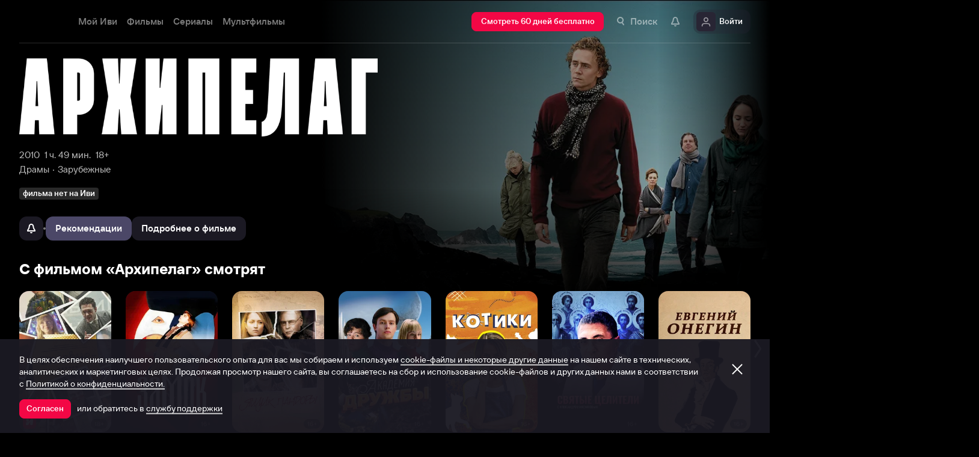

--- FILE ---
content_type: text/html; charset=utf-8
request_url: https://www.ivi.tv/watch/533008
body_size: 62924
content:
<!DOCTYPE html><html lang="ru" prefix="og: https://ogp.me/ns# video: http://ogp.me/ns/video# ya: https://webmaster.yandex.ru/vocabularies/" class="nolimit"><head><meta charSet="utf-8"/><meta name="viewport" content="initial-scale=1, maximum-scale=1, user-scalable=yes, width=device-width"/><base href="https://www.ivi.tv/"/><title>Фильм Архипелаг (2010): описание, содержание, интересные факты и многое другое о фильме</title><link rel="preconnect" href="https://thumbs.dfs.ivi.ru"/><link rel="preconnect" href="https://gambit-parent.dfs.ivi.ru"/><link rel="preconnect" href="https://ds-parent.dfs.ivi.ru"/><link rel="preconnect" href="https://solea-parent.dfs.ivi.ru"/><link rel="preconnect" href="https://rocket.ivi.ru"/><link rel="preconnect" href="https://api2.ivi.ru"/><script>
        (function() {
            var isStubDisplayed = false;
            var isSentryReported = false;

            window.addEventListener('error', function(event) {
                var target = event.target || event.srcElement;

                if (!target || !target.getAttribute) {
                    return;
                }

                var dataInfo = target.getAttribute('data-info');

                if (dataInfo !== 'main-script' && dataInfo !== 'main-style') {
                    return;
                }

                var resourceUrl = (target.src || target.href) || 'unknown';
                var isDictionaryError = resourceUrl.indexOf('i18n') !== -1 || resourceUrl.indexOf('playerDictionary') !== -1;

                if (!isDictionaryError && !isStubDisplayed) {
                    isStubDisplayed = true;
                    var stub = document.getElementById('inpblockstub');
                    if (stub) {
                        stub.style.display = 'block';
                    }
                }

                if (!isSentryReported) {
                    isSentryReported = true;

                    try {
                        
        const payload = {
            'project': 'log',
            'logger': 'javascript',
            'platform': 'javascript',
            'request': {
                'headers': {
                    'User-Agent': navigator.userAgent
                },
                'url': window.location.href
            },
            'exception': {
                'values': [{
                    'type': 'Error',
                    'value': 'Main resource load error'
                }],
                'mechanism': {'type': 'generic', 'handled': true}
            },
            'transaction': '<anonymous>',
            'trimHeadFrames': 0,
            'extra': {},
            'breadcrumbs': {},
            'user': {},
            'environment': 'prod',
            'tags': {'isMainResourceLoadError': '1', 'resourceUrl': resourceUrl}
        }

        var errorValue = payload.exception.values[0].value;
        var maxErrorLength = 50000;

        if (errorValue && errorValue.length > maxErrorLength) {
            payload.exception.values[0].value = errorValue.substring(0, maxErrorLength) + '... [truncated]';
        }

        fetch && fetch('//' + document.domain + '/storm/frontlog/api/log/store/?', {
            "headers": {
                "content-type": "text/plain;charset=UTF-8"
            },
            "body": JSON.stringify(payload),
            "method": "POST"
        });
    
                    } catch (sentryError) {
                    }
                }
            }, true);
        })();
    </script><script src="https://yastatic.net/s3/passport-sdk/autofill/v1/sdk-suggest-with-polyfills-latest.js"></script><script type="text/javascript">
                    (function(m,e,t,r,i,k,a){m[i]=m[i]||function(){(m[i].a=m[i].a||[]).push(arguments)};
                    m[i].l=1*new Date();
                    for (var j = 0; j < document.scripts.length; j++) {if (document.scripts[j].src === r) { return; }}
                    k=e.createElement(t),a=e.getElementsByTagName(t)[0],k.async=1,k.src=r,a.parentNode.insertBefore(k,a)})
                    (window, document, "script", "https://mc.yandex.ru/metrika/tag.js", "ym");

                    ym(89754140, "init", {
                        clickmap:true,
                        trackLinks:true,
                        accurateTrackBounce:true,
                        webvisor:true
                    });
                </script><link data-info="main-style" rel="stylesheet" href="https://s3.dfs.ivi.ru/849c829d658baaeff512d766b0db3cce/dist/release_26.02.01_3bf44ec4/esnext/storm.bundle.5b41c5.css"/><link data-info="main-style" rel="stylesheet" href="https://s3.dfs.ivi.ru/849c829d658baaeff512d766b0db3cce/dist/release_26.02.01_3bf44ec4/esnext/FakePage.62bc0d.css"/><script data-info="main-script" defer="" fetchpriority="high" src="https://s3.dfs.ivi.ru/849c829d658baaeff512d766b0db3cce/dist/release_26.02.01_3bf44ec4/es5/vendors/react-ecosystem.b0a17f.js"></script><script data-info="main-script" defer="" fetchpriority="high" src="https://s3.dfs.ivi.ru/849c829d658baaeff512d766b0db3cce/dist/release_26.02.01_3bf44ec4/es5/vendors/web-cypher.1be355.js"></script><script data-info="main-script" defer="" fetchpriority="high" src="https://s3.dfs.ivi.ru/849c829d658baaeff512d766b0db3cce/dist/release_26.02.01_3bf44ec4/esnext/i18n-common-ru-json.74db89.js"></script><script data-info="main-script" defer="" fetchpriority="high" src="https://s3.dfs.ivi.ru/849c829d658baaeff512d766b0db3cce/dist/release_26.02.01_3bf44ec4/esnext/FakePage.62bc0d.js"></script><script data-info="main-script" defer="" fetchpriority="high" src="https://s3.dfs.ivi.ru/849c829d658baaeff512d766b0db3cce/dist/release_26.02.01_3bf44ec4/esnext/WatchPageSyncBundle.3b04c7.js"></script><script data-info="main-script" defer="" fetchpriority="high" src="https://s3.dfs.ivi.ru/849c829d658baaeff512d766b0db3cce/dist/release_26.02.01_3bf44ec4/esnext/i18n-watch-ru-json.a074fa.js"></script><script data-info="main-script" defer="" fetchpriority="high" src="https://s3.dfs.ivi.ru/849c829d658baaeff512d766b0db3cce/dist/release_26.02.01_3bf44ec4/esnext/storm.bundle.5b41c5.js"></script><meta name="description" content="Эдвард готовится к долгой командировке в Африку и приезжает на уединённый остров, где мать и сестра организуют для него праздник-прощание. Семейная поездка быстро вскрывает старые конфликты и превращается для всех в настоящее испытание. Атмосферная драма с Томом Хиддлстоном. 
&lt;p&gt;Эдвард столкнулся с жизненным кризисом и уволился, чтобы поехать на волонтёрскую программу в Африке. Мама Патрисия и сестра Синтия организуют для него прощальный выезд на живописный британский остров, но не разрешают взять с собой девушку Хлою. Семейное мероприятие выходит из-под контроля, когда Эдвард понимает, что у родственников есть скрытые мотивы. Чтобы узнать, как будут развиваться события, смотри онлайн на Иви «Архипелаг». &lt;/p&gt;"/><meta property="og:title" content="Архипелаг (Архипелаг, 2010)"/><meta property="mrc__share_title" content="Архипелаг (Архипелаг, 2010)"/><meta property="og:description" content="Эдвард готовится к долгой командировке в Африку и приезжает на уединённый остров, где мать и сестра организуют для него праздник-прощание. Семейная поездка быстро вскрывает старые конфликты и превращается для всех в настоящее испытание. Атмосферная драма с Томом Хиддлстоном. 
&lt;p&gt;Эдвард столкнулся с жизненным кризисом и уволился, чтобы поехать на волонтёрскую программу в Африке. Мама Патрисия и сестра Синтия организуют для него прощальный выезд на живописный британский остров, но не разрешают взять с собой девушку Хлою. Семейное мероприятие выходит из-под контроля, когда Эдвард понимает, что у родственников есть скрытые мотивы. Чтобы узнать, как будут развиваться события, смотри онлайн на Иви «Архипелаг». &lt;/p&gt;"/><meta property="og:image" content="https://www.ivi.tv/sharing-gen/storage31/contents/5/b/b50d03b0f04868a92eec841a708f6a.jpg/1200x630/?q=85&amp;text=%D0%90%D1%80%D1%85%D0%B8%D0%BF%D0%B5%D0%BB%D0%B0%D0%B3&amp;svod_id=6&amp;mod=to_webp,web_preview"/><meta property="og:image:width" content="1200"/><meta property="og:image:height" content="630"/><meta name="twitter:card" content="summary_large_image"/><meta name="twitter:image:src" content="https://www.ivi.tv/sharing-gen/storage31/contents/5/b/b50d03b0f04868a92eec841a708f6a.jpg/1200x630/?q=85&amp;text=%D0%90%D1%80%D1%85%D0%B8%D0%BF%D0%B5%D0%BB%D0%B0%D0%B3&amp;svod_id=6&amp;mod=to_webp,web_preview"/><link rel="image_src" href="https://www.ivi.tv/sharing-gen/storage31/contents/5/b/b50d03b0f04868a92eec841a708f6a.jpg/1200x630/?q=85&amp;text=%D0%90%D1%80%D1%85%D0%B8%D0%BF%D0%B5%D0%BB%D0%B0%D0%B3&amp;svod_id=6&amp;mod=to_webp,web_preview"/><meta property="og:url" content="https://www.ivi.tv/watch/533008"/><meta property="og:video:type" content="text/html"/><meta property="og:type" content="video.other"/><meta property="og:video" content="https://www.ivi.tv/player/trailer/?id=70710"/><meta property="ya:ovs:adult" content="true"/><meta property="video:duration" content="108"/><meta property="ya:ovs:allow_embed" content="true"/><meta property="ya:ovs:upload_date" content="2024-05-05T00:00:00"/><link rel="shortcut icon" type="image/png" href="https://s3.dfs.ivi.ru/849c829d658baaeff512d766b0db3cce/dist/release_26.02.01_3bf44ec4/storm/images/favicon/64.png"/><link rel="icon" type="image/png" href="https://s3.dfs.ivi.ru/849c829d658baaeff512d766b0db3cce/dist/release_26.02.01_3bf44ec4/storm/images/favicon/64.png"/><link rel="icon" type="image/svg+xml" href="https://s3.dfs.ivi.ru/849c829d658baaeff512d766b0db3cce/dist/release_26.02.01_3bf44ec4/storm/images/favicon/favicon.svg"/><link rel="alternate" hrefLang="ru-RU" href="https://www.ivi.ru/watch/533008"/><link rel="alternate" hrefLang="ru-UA" href="https://www.ivi.ru/watch/533008"/><link rel="alternate" hrefLang="ru-KZ" href="https://www.ivi.ru/watch/533008"/><link rel="alternate" hrefLang="ru-BY" href="https://www.ivi.ru/watch/533008"/><link rel="alternate" hrefLang="ru-MD" href="https://www.ivi.ru/watch/533008"/><link rel="alternate" hrefLang="ru-GE" href="https://www.ivi.ru/watch/533008"/><link rel="alternate" hrefLang="ru-KG" href="https://www.ivi.ru/watch/533008"/><link rel="alternate" hrefLang="ru-AM" href="https://www.ivi.ru/watch/533008"/><link rel="alternate" hrefLang="ru-UZ" href="https://www.ivi.ru/watch/533008"/><link rel="alternate" hrefLang="ru-TJ" href="https://www.ivi.ru/watch/533008"/><link rel="alternate" hrefLang="ru-TM" href="https://www.ivi.ru/watch/533008"/><link rel="alternate" hrefLang="uz" href="https://www.ivi.ru/uz/watch/533008"/><link rel="alternate" hrefLang="ru" href="https://www.ivi.tv/watch/533008"/><link rel="apple-touch-icon" sizes="57x57" href="https://s3.dfs.ivi.ru/849c829d658baaeff512d766b0db3cce/dist/release_26.02.01_3bf44ec4/storm/images/apple/57x57.png"/><link rel="apple-touch-icon-precomposed" sizes="57x57" href="https://s3.dfs.ivi.ru/849c829d658baaeff512d766b0db3cce/dist/release_26.02.01_3bf44ec4/storm/images/apple/57x57-precomposed.png"/><link rel="apple-touch-icon" sizes="60x60" href="https://s3.dfs.ivi.ru/849c829d658baaeff512d766b0db3cce/dist/release_26.02.01_3bf44ec4/storm/images/apple/60x60.png"/><link rel="apple-touch-icon-precomposed" sizes="60x60" href="https://s3.dfs.ivi.ru/849c829d658baaeff512d766b0db3cce/dist/release_26.02.01_3bf44ec4/storm/images/apple/60x60-precomposed.png"/><link rel="apple-touch-icon" sizes="72x72" href="https://s3.dfs.ivi.ru/849c829d658baaeff512d766b0db3cce/dist/release_26.02.01_3bf44ec4/storm/images/apple/72x72.png"/><link rel="apple-touch-icon-precomposed" sizes="72x72" href="https://s3.dfs.ivi.ru/849c829d658baaeff512d766b0db3cce/dist/release_26.02.01_3bf44ec4/storm/images/apple/72x72-precomposed.png"/><link rel="apple-touch-icon" sizes="76x76" href="https://s3.dfs.ivi.ru/849c829d658baaeff512d766b0db3cce/dist/release_26.02.01_3bf44ec4/storm/images/apple/76x76.png"/><link rel="apple-touch-icon-precomposed" sizes="76x76" href="https://s3.dfs.ivi.ru/849c829d658baaeff512d766b0db3cce/dist/release_26.02.01_3bf44ec4/storm/images/apple/76x76-precomposed.png"/><link rel="apple-touch-icon" sizes="114x114" href="https://s3.dfs.ivi.ru/849c829d658baaeff512d766b0db3cce/dist/release_26.02.01_3bf44ec4/storm/images/apple/114x114.png"/><link rel="apple-touch-icon-precomposed" sizes="114x114" href="https://s3.dfs.ivi.ru/849c829d658baaeff512d766b0db3cce/dist/release_26.02.01_3bf44ec4/storm/images/apple/114x114-precomposed.png"/><link rel="apple-touch-icon" sizes="120x120" href="https://s3.dfs.ivi.ru/849c829d658baaeff512d766b0db3cce/dist/release_26.02.01_3bf44ec4/storm/images/apple/120x120.png"/><link rel="apple-touch-icon-precomposed" sizes="120x120" href="https://s3.dfs.ivi.ru/849c829d658baaeff512d766b0db3cce/dist/release_26.02.01_3bf44ec4/storm/images/apple/120x120-precomposed.png"/><link rel="apple-touch-icon" sizes="144x144" href="https://s3.dfs.ivi.ru/849c829d658baaeff512d766b0db3cce/dist/release_26.02.01_3bf44ec4/storm/images/apple/144x144.png"/><link rel="apple-touch-icon-precomposed" sizes="144x144" href="https://s3.dfs.ivi.ru/849c829d658baaeff512d766b0db3cce/dist/release_26.02.01_3bf44ec4/storm/images/apple/144x144-precomposed.png"/><link rel="apple-touch-icon" sizes="152x152" href="https://s3.dfs.ivi.ru/849c829d658baaeff512d766b0db3cce/dist/release_26.02.01_3bf44ec4/storm/images/apple/152x152.png"/><link rel="apple-touch-icon-precomposed" sizes="152x152" href="https://s3.dfs.ivi.ru/849c829d658baaeff512d766b0db3cce/dist/release_26.02.01_3bf44ec4/storm/images/apple/152x152-precomposed.png"/><link rel="apple-touch-icon" href="https://s3.dfs.ivi.ru/849c829d658baaeff512d766b0db3cce/dist/release_26.02.01_3bf44ec4/storm/images/apple/57x57.png"/><link rel="apple-touch-icon-precomposed" href="https://s3.dfs.ivi.ru/849c829d658baaeff512d766b0db3cce/dist/release_26.02.01_3bf44ec4/storm/images/apple/57x57-precomposed.png"/><link rel="icon" sizes="192x192" href="https://s3.dfs.ivi.ru/849c829d658baaeff512d766b0db3cce/dist/release_26.02.01_3bf44ec4/storm/images/apple/192x192-precomposed.png"/><link rel="canonical" href="https://www.ivi.tv/watch/533008"/><meta name="theme-color" content="#100e19"/><meta name="msapplication-navbutton-color" content="#ec174f"/><meta name="mobile-web-app-capable" content="yes"/><meta name="apple-mobile-web-app-capable" content="yes"/><meta name="apple-mobile-web-app-status-bar-style" content="black"/><meta name="application-name" content="ivi.ru"/><meta name="apple-mobile-web-app-title" content="ivi.ru"/><meta name="msapplication-starturl" content="./?utm_source=a2hs_feather"/><meta name="apple-itunes-app" content="app-id=455705533"/><link rel="search" title="Иви" type="application/opensearchdescription+xml" href="/ivi_search.xml"/><link crossorigin="use-credentials" rel="manifest" href="/manifest.json"/></head><body class="basePage fakePage"><button style="display:block;z-index:9999;position:fixed;top:0;left:0;bottom:0;right:0;width:100vw;cursor:wait;border:none;background:transparent" id="inpblock"><div id="inpblockstub" style="display:none;position:absolute;left:0;right:0;bottom:0;top:0;background:#100e19"><a style="position:absolute;left:32px;top:17px" href="/"><img class="nbl-graphic" data-stub="false" src="https://solea-parent.dfs.ivi.ru/graphic/ffffff,ffffff/reposition_iviLogoBig.svg"/></a><div style="position:absolute;top:50%;left:0;right:0;transform:translateY(-50%)"><div style="color:white;font-weight:700;font-size:44px;margin-bottom:12px">Ошибка</div><div style="color:#a5a1b2;font-size:20px;line-height:24px;padding-left:16px;padding-right:16px">На сайте проводятся технические работы.</div><div style="color:#a5a1b2;font-size:20px;line-height:24px;padding-left:16px;padding-right:16px">Пожалуйста, зайдите позже.</div></div></div></button><noscript><div><img src="https://mc.yandex.ru/watch/89754140" style="position:absolute;left:-9999px" alt=""/></div></noscript><script defer="">
                dataLayer = [{"is_buyer":false},{"dynx_pagetype":"title","user_auth_status":false,"user_subscribe_status":0,"country_code":"US","card_monetization":"","dynx_country":"","dynx_rating":6.5,"dynx_itemid":"s_533008","dynx_year":2010,"dynx_category":["Драмы","Зарубежные"],"dynx_person":"Джоанна Хогг, Том Хиддлстон, Кейт Фахи, Лидия Леонард, Кристофер Бэйкер"}];
                try {
                    if (window.localStorage && window.localStorage.getItem('ivi_user_id')) {
                        dataLayer.push({
                            'user_id': window.localStorage.getItem('ivi_user_id')
                        });
                    }
                } catch (e) {}
            </script><noscript><iframe src="//www.googletagmanager.com/ns.html?id=GTM-TK47DZ" height="0" width="0" style="display:none;visibility:hidden"></iframe></noscript><script id="gtm-counter" defer="">
                (function(w,d,s,l,i){w[l]=w[l]||[];w[l].push({'gtm.start':
                new Date().getTime(),event:'gtm.js'});var f=d.getElementsByTagName(s)[0],
                j=d.createElement(s),dl=l!='dataLayer'?'&l='+l:'';j.async=true;j.src=
                '//www.googletagmanager.com/gtm.js?id='+i+dl;f.parentNode.insertBefore(j,f);
                })(window,document,'script','dataLayer','GTM-TK47DZ');
            </script><script defer="">
                dataLayer.push({
                    'GAwithGTM': 'yes'
                });
            </script><div id="root" class="basePage__inner"><div id="hiddenPerformanceMarkElement" style="display:none"></div><header class="headerTop__innerWrapper"><div id="headerTop" class="headerTop headerTop_state_init headerTop_hasDropdownMenu headerTop_page_watch_video"><div class="headerTop__grid"><div class="headerTop__grid-inner"><div class="headerTop__body"><div class="headerTop__content"><div data-test="header_logo" class="headerTop__headerLogo headerLogo" itemscope="" itemType="http://schema.org/Organization"><div class="headerLogo__body"><a class="headerLogo__link" itemProp="url" title="Онлайн-кинотеатр Иви" href="https://www.ivi.tv/"><span class="headerLogo__text" itemProp="name">Иви</span><img class="nbl-graphic" itemProp="logo" alt="Иви" data-stub="false" src="https://solea-parent.dfs.ivi.ru/graphic/f30745,ffffff/reposition_iviLogoPlateRounded.svg"/></a></div></div><link data-info="main-style" rel="stylesheet" href="https://s3.dfs.ivi.ru/849c829d658baaeff512d766b0db3cce/dist/release_26.02.01_3bf44ec4/esnext/HeaderMenu.2bdd20.css"/><div id="LazyBlock-HeaderMenu-1" style="display:contents;pointer-events:none"><div class="headerTop__headerMenu headerMenu headerMenu_hasFullDropdown"><nav class="headerMenu__navigation"><ul class="headerMenu__list"><li class="headerMenu__listItem"><div data-test="menu_section_my_ivi" class="nbl-button nbl-button_style_sairo nbl-button_size_stryker nbl-button_hasBadge_0"><div class="nbl-button__primaryText">Мой Иви</div></div></li><li class="headerMenu__listItem headerMenu__listItem_expanding"><a data-test="menu_section_films" title="Фильмы онлайн" class="nbl-button nbl-button_style_sairo nbl-button_size_stryker nbl-button_hasBadge_0" href="https://www.ivi.tv/movies"><div class="nbl-button__primaryText">Фильмы</div></a><!--$--><div class="headerDropdown movies_menu_item"><div class="headerDropdown__body"><div class="headerDropdown__grid"><div class="dropdownContent" data-testid="headerDropdownBody"><div class="dropdownContent__doubleColumn"><div class="dropdownLinksList"><div class="dropdownLinksList__title">Жанры</div><div class="dropdownLinksList__list"><div class="dropdownLinksList__item"><a title="Смотреть боевики онлайн" class="nbl-link nbl-link_style_reska" href="https://www.ivi.tv/movies/boeviki">Боевики</a></div><div class="dropdownLinksList__item"><a title="Смотреть военное кино онлайн" class="nbl-link nbl-link_style_reska" href="https://www.ivi.tv/movies/voennye">Военные</a></div><div class="dropdownLinksList__item"><a title="Смотреть детективное кино онлайн " class="nbl-link nbl-link_style_reska" href="https://www.ivi.tv/movies/detective">Детективы</a></div><div class="dropdownLinksList__item"><a title="Смотреть семейные фильмы онлайн" class="nbl-link nbl-link_style_reska" href="https://www.ivi.tv/movies/dlya_vsej_semi">Для всей семьи</a></div><div class="dropdownLinksList__item"><a title="Смотреть детское кино онлайн" class="nbl-link nbl-link_style_reska" href="https://www.ivi.tv/movies/detskiy">Для детей</a></div><div class="dropdownLinksList__item"><a title="Смотреть кинодрамы онлайн" class="nbl-link nbl-link_style_reska" href="https://www.ivi.tv/movies/drama">Драмы</a></div><div class="dropdownLinksList__item"><a title="Смотреть исторические фильмы онлайн" class="nbl-link nbl-link_style_reska" href="https://www.ivi.tv/movies/istoricheskie">Исторические</a></div><div class="dropdownLinksList__item"><a title="Смотреть комедии онлайн" class="nbl-link nbl-link_style_reska" href="https://www.ivi.tv/movies/comedy">Комедии</a></div><div class="dropdownLinksList__item"><a title="Смотреть криминальные фильмы онлайн" class="nbl-link nbl-link_style_reska" href="https://www.ivi.tv/movies/crime">Криминал</a></div><div class="dropdownLinksList__item"><a title="Смотреть мелодрамы онлайн" class="nbl-link nbl-link_style_reska" href="https://www.ivi.tv/movies/melodramy">Мелодрамы</a></div><div class="dropdownLinksList__item"><a title="Смотреть приключенческое кино онлайн" class="nbl-link nbl-link_style_reska" href="https://www.ivi.tv/movies/adventures">Приключения</a></div><div class="dropdownLinksList__item"><a title="Смотреть триллеры онлайн" class="nbl-link nbl-link_style_reska" href="https://www.ivi.tv/movies/thriller">Триллеры</a></div><div class="dropdownLinksList__item"><a title="Смотреть фильмы ужасов онлайн" class="nbl-link nbl-link_style_reska" href="https://www.ivi.tv/movies/horror">Ужасы</a></div><div class="dropdownLinksList__item"><a title="Смотреть фантастику онлайн" class="nbl-link nbl-link_style_reska" href="https://www.ivi.tv/movies/fantastika">Фантастика</a></div><div class="dropdownLinksList__item"><a title="Смотреть фильмы фэнтези онлайн" class="nbl-link nbl-link_style_reska" href="https://www.ivi.tv/movies/fentezi">Фэнтези</a></div></div></div></div><div class="dropdownContent__singleColumn"><div class="dropdownLinksList"><div class="dropdownLinksList__title">Страны</div><div class="dropdownLinksList__list"><div class="dropdownLinksList__item"><a title="Смотреть русские фильмы онлайн" class="nbl-link nbl-link_style_reska" href="https://www.ivi.tv/movies/ru">Русские</a></div><div class="dropdownLinksList__item"><a title="Смотреть зарубежные фильмы онлайн" class="nbl-link nbl-link_style_reska" href="https://www.ivi.tv/movies/foreign">Зарубежные</a></div><div class="dropdownLinksList__item"><a title="Смотреть советское кино онлайн" class="nbl-link nbl-link_style_reska" href="https://www.ivi.tv/movies/su">Советское кино</a></div></div></div><div class="dropdownLinksList"><div class="dropdownLinksList__title">Годы</div><div class="dropdownLinksList__list"><div class="dropdownLinksList__item"><a title="Смотреть фильмы 2025 года онлайн" class="nbl-link nbl-link_style_reska" href="https://www.ivi.tv/movies/2025">Фильмы 2025 года</a></div><div class="dropdownLinksList__item"><a title="Смотреть фильмы 2024 года онлайн" class="nbl-link nbl-link_style_reska" href="https://www.ivi.tv/movies/2024">Фильмы 2024 года</a></div><div class="dropdownLinksList__item"><a title="Смотреть фильмы 2023 года онлайн" class="nbl-link nbl-link_style_reska" href="https://www.ivi.tv/movies/2023">Фильмы 2023 года</a></div><div class="dropdownLinksList__item"><a title="Смотреть фильмы 2022 года онлайн" class="nbl-link nbl-link_style_reska" href="https://www.ivi.tv/movies/2022">Фильмы 2022 года</a></div><div class="dropdownLinksList__item"><a title="Смотреть фильмы 2021 года онлайн" class="nbl-link nbl-link_style_reska" href="https://www.ivi.tv/movies/2021">Фильмы 2021 года</a></div></div></div></div><div class="dropdownContent__sideContent"><div class="nbl-tabs nbl-tabs_variation_molku nbl-tabs_style_rose nbl-tabs_hasNativeScroll dropdownContent__nbl-tabs"><div class="nbl-tabs__inner"><div class="nbl-tabs__gutter"><div class="nbl-tabs__gutterStripe"></div></div><a title="Смотреть новинки" class="nbl-tabsItem nbl-tabsItem_selected nbl-tabs__nbl-tabsItem" href="https://www.ivi.tv/new/movie-new"><div class="nbl-tabsItem__textBlock"><div class="nbl-tabsItem__captionRow"><div class="nbl-tabsItem__caption">Новинки</div></div></div></a><a title="Подборки" class="nbl-tabsItem nbl-tabs__nbl-tabsItem" href="https://www.ivi.tv/collections"><div class="nbl-tabsItem__textBlock"><div class="nbl-tabsItem__captionRow"><div class="nbl-tabsItem__caption">Подборки</div></div></div></a><a title="Иви.Рейтинг" class="nbl-tabsItem nbl-tabs__nbl-tabsItem" href="https://www.ivi.tv/movies/all?ivi_rating_10_gte=7&amp;sort=ivi&amp;rating_part=main&amp;rating_model=ready"><div class="nbl-tabsItem__textBlock"><div class="nbl-tabsItem__captionRow"><div class="nbl-tabsItem__caption">Иви.Рейтинг</div></div></div></a><a title="Смотреть трейлеры" class="nbl-tabsItem nbl-tabs__nbl-tabsItem" href="https://www.ivi.tv/trailers"><div class="nbl-tabsItem__textBlock"><div class="nbl-tabsItem__captionRow"><div class="nbl-tabsItem__caption">Трейлеры</div></div></div></a><a title="Новинки подписки" class="nbl-tabsItem nbl-tabs__nbl-tabsItem" href="https://www.ivi.ru/collections/very-new-svod?sort=priority_in_collection"><div class="nbl-tabsItem__textBlock"><div class="nbl-tabsItem__captionRow"><div class="nbl-tabsItem__caption">Новинки подписки</div></div></div></a></div></div><div class="dropdownContent__sideContentWidget dropdownContent__sideContentWidget"><a class="nbl-button nbl-button_textAlign_center nbl-button_iconMode_withIcon nbl-button_style_iekichi nbl-button_size_shinnok nbl-button_hasBadge_0" href="https://www.ivi.ru/pages/tvsmart/"><div class="nbl-button__primaryText"><div class="nbl-button__iconWrapper"><img src="https://solea-parent.dfs.ivi.ru/graphic/ffffff,ffffff/smartTvPromo_16.svg" class="nbl-graphic nbl-button__nbl-graphic"/></div>Смотреть на SmartTV</div></a></div></div></div></div></div></div><!--/$--></li><li class="headerMenu__listItem headerMenu__listItem_expanding"><a data-test="menu_section_menu_serials" title="Сериалы онлайн" class="nbl-button nbl-button_style_sairo nbl-button_size_stryker nbl-button_hasBadge_0" href="https://www.ivi.tv/series"><div class="nbl-button__primaryText">Сериалы</div></a><!--$--><div class="headerDropdown series_menu_item"><div class="headerDropdown__body"><div class="headerDropdown__grid"><div class="dropdownContent" data-testid="headerDropdownBody"><div class="dropdownContent__doubleColumn"><div class="dropdownLinksList"><div class="dropdownLinksList__title">Жанры</div><div class="dropdownLinksList__list"><div class="dropdownLinksList__item"><a title="Смотреть сериалы в жанре боевики онлайн" class="nbl-link nbl-link_style_reska" href="https://www.ivi.tv/series/boeviki">Боевики</a></div><div class="dropdownLinksList__item"><a title="Смотреть военные сериалы онлайн" class="nbl-link nbl-link_style_reska" href="https://www.ivi.tv/series/voennye">Военные</a></div><div class="dropdownLinksList__item"><a title="Смотреть детективные сериалы онлайн" class="nbl-link nbl-link_style_reska" href="https://www.ivi.tv/series/detective">Детективы</a></div><div class="dropdownLinksList__item"><a title="Смотреть детские сериалы онлайн" class="nbl-link nbl-link_style_reska" href="https://www.ivi.tv/series/detskoe">Для детей</a></div><div class="dropdownLinksList__item"><a title="Смотреть драматические сериалы онлайн" class="nbl-link nbl-link_style_reska" href="https://www.ivi.tv/series/dramy">Драмы</a></div><div class="dropdownLinksList__item"><a title="Смотреть исторические сериалы онлайн" class="nbl-link nbl-link_style_reska" href="https://www.ivi.tv/series/history">Исторические</a></div><div class="dropdownLinksList__item"><a title="Смотреть комедийные сериалы онлайн" class="nbl-link nbl-link_style_reska" href="https://www.ivi.tv/series/comedy">Комедийные</a></div><div class="dropdownLinksList__item"><a title="Смотреть криминальные сериалы онлайн" class="nbl-link nbl-link_style_reska" href="https://www.ivi.tv/series/crime">Криминал</a></div><div class="dropdownLinksList__item"><a title="Смотреть фильмы медицинские онлайн" class="nbl-link nbl-link_style_reska" href="https://www.ivi.tv/series/medicine">Медицинские</a></div><div class="dropdownLinksList__item"><a title="Смотреть сериалы в жанре мелодрамы онлайн" class="nbl-link nbl-link_style_reska" href="https://www.ivi.tv/series/melodramyi">Мелодрамы</a></div><div class="dropdownLinksList__item"><a title="Смотреть мистические сериалы онлайн" class="nbl-link nbl-link_style_reska" href="https://www.ivi.tv/series/misticheskie">Мистические</a></div><div class="dropdownLinksList__item"><a title="Смотреть сериалы триллеры онлайн" class="nbl-link nbl-link_style_reska" href="https://www.ivi.tv/series/thriller">Триллеры</a></div><div class="dropdownLinksList__item"><a title="Смотреть фантастические сериалы онлайн" class="nbl-link nbl-link_style_reska" href="https://www.ivi.tv/series/scifi">Фантастические</a></div><div class="dropdownLinksList__item"><a title="Смотреть сериалы фэнтези онлайн" class="nbl-link nbl-link_style_reska" href="https://www.ivi.tv/series/fantasy">Фэнтези</a></div></div></div></div><div class="dropdownContent__singleColumn"><div class="dropdownLinksList"><div class="dropdownLinksList__title">Страны</div><div class="dropdownLinksList__list"><div class="dropdownLinksList__item"><a title="Русские сериалы онлайн" class="nbl-link nbl-link_style_reska" href="https://www.ivi.tv/series/ru">Русские</a></div><div class="dropdownLinksList__item"><a title="Зарубежные сериалы онлайн" class="nbl-link nbl-link_style_reska" href="https://www.ivi.tv/series/foreign">Зарубежные</a></div><div class="dropdownLinksList__item"><a title="Турецкие сериалы онлайн" class="nbl-link nbl-link_style_reska" href="https://www.ivi.tv/series/tr">Турецкие</a></div></div></div><div class="dropdownLinksList"><div class="dropdownLinksList__title">Годы</div><div class="dropdownLinksList__list"><div class="dropdownLinksList__item"><a title="Смотреть сериалы 2025 онлайн" class="nbl-link nbl-link_style_reska" href="https://www.ivi.tv/series/2025">Сериалы 2025 года</a></div><div class="dropdownLinksList__item"><a title="Смотреть сериалы 2024 онлайн" class="nbl-link nbl-link_style_reska" href="https://www.ivi.tv/series/2024">Сериалы 2024 года</a></div><div class="dropdownLinksList__item"><a title="Смотреть сериалы 2023 онлайн" class="nbl-link nbl-link_style_reska" href="https://www.ivi.tv/series/2023">Сериалы 2023 года</a></div><div class="dropdownLinksList__item"><a title="Смотреть сериалы 2022 онлайн" class="nbl-link nbl-link_style_reska" href="https://www.ivi.tv/series/2022">Сериалы 2022 года</a></div><div class="dropdownLinksList__item"><a title="Смотреть сериалы 2021 онлайн" class="nbl-link nbl-link_style_reska" href="https://www.ivi.tv/series/2021">Сериалы 2021 года</a></div></div></div></div><div class="dropdownContent__sideContent"><div class="nbl-tabs nbl-tabs_variation_molku nbl-tabs_style_rose nbl-tabs_hasNativeScroll dropdownContent__nbl-tabs"><div class="nbl-tabs__inner"><div class="nbl-tabs__gutter"><div class="nbl-tabs__gutterStripe"></div></div><a title="Смотреть новинки" class="nbl-tabsItem nbl-tabsItem_selected nbl-tabs__nbl-tabsItem" href="https://www.ivi.tv/new/series-new"><div class="nbl-tabsItem__textBlock"><div class="nbl-tabsItem__captionRow"><div class="nbl-tabsItem__caption">Новинки</div></div></div></a><a title="Иви.Рейтинг" class="nbl-tabsItem nbl-tabs__nbl-tabsItem" href="https://www.ivi.tv/series/all?ivi_rating_10_gte=7&amp;sort=ivi&amp;rating_part=main&amp;rating_model=ready"><div class="nbl-tabsItem__textBlock"><div class="nbl-tabsItem__captionRow"><div class="nbl-tabsItem__caption">Иви.Рейтинг</div></div></div></a><a title="Смотреть сериалы в HD онлайн" class="nbl-tabsItem nbl-tabs__nbl-tabsItem" href="https://www.ivi.tv/collections/series-hd"><div class="nbl-tabsItem__textBlock"><div class="nbl-tabsItem__captionRow"><div class="nbl-tabsItem__caption">Сериалы в HD</div></div></div></a></div></div><div class="dropdownContent__sideContentWidget dropdownContent__sideContentWidget"><a class="nbl-button nbl-button_textAlign_center nbl-button_iconMode_withIcon nbl-button_style_iekichi nbl-button_size_shinnok nbl-button_hasBadge_0" href="https://www.ivi.ru/pages/tvsmart/"><div class="nbl-button__primaryText"><div class="nbl-button__iconWrapper"><img src="https://solea-parent.dfs.ivi.ru/graphic/ffffff,ffffff/smartTvPromo_16.svg" class="nbl-graphic nbl-button__nbl-graphic"/></div>Смотреть на SmartTV</div></a></div></div></div></div></div></div><!--/$--></li><li class="headerMenu__listItem headerMenu__listItem_expanding"><a data-test="menu_section_kids" title="Мультфильмы онлайн" class="nbl-button nbl-button_style_sairo nbl-button_size_stryker nbl-button_hasBadge_0" href="https://www.ivi.tv/animation"><div class="nbl-button__primaryText">Мультфильмы</div></a><!--$--><div class="headerDropdown animation_menu_item"><div class="headerDropdown__body"><div class="headerDropdown__grid"><div class="dropdownContent" data-testid="headerDropdownBody"><div class="dropdownContent__doubleColumn"><div class="dropdownLinksList"><div class="dropdownLinksList__title">Жанры</div><div class="dropdownLinksList__list"><div class="dropdownLinksList__item"><a title="Смотреть аниме мультфильм онлайн" class="nbl-link nbl-link_style_reska" href="https://www.ivi.tv/animation/anime">Аниме</a></div><div class="dropdownLinksList__item"><a title="Смотреть семейные мультфильмы онлайн" class="nbl-link nbl-link_style_reska" href="https://www.ivi.tv/animation/dlya_vsej_semi">Для всей семьи</a></div><div class="dropdownLinksList__item"><a title="Смотреть детские мультики онлайн" class="nbl-link nbl-link_style_reska" href="https://www.ivi.tv/animation/detskie">Для детей</a></div><div class="dropdownLinksList__item"><a title="Смотреть фильмы комедия онлайн" class="nbl-link nbl-link_style_reska" href="https://www.ivi.tv/animation/comedy">Комедия</a></div><div class="dropdownLinksList__item"><a title="Смотреть полнометражные мультики онлайн" class="nbl-link nbl-link_style_reska" href="https://www.ivi.tv/animation/polnometrazhnye">Полнометражные</a></div><div class="dropdownLinksList__item"><a title="Смотреть приключенческие мультфильмы онлайн" class="nbl-link nbl-link_style_reska" href="https://www.ivi.tv/animation/adventure">Приключения</a></div><div class="dropdownLinksList__item"><a title="Смотреть развивающие мультфильмы онлайн" class="nbl-link nbl-link_style_reska" href="https://www.ivi.tv/animation/razvivayuschie">Развивающие</a></div><div class="dropdownLinksList__item"><a title="Смотреть анимационные сериалы онлайн" class="nbl-link nbl-link_style_reska" href="https://www.ivi.tv/animation/serialy">Сериалы</a></div><div class="dropdownLinksList__item"><a title="Смотреть мультфильмы фэнтези онлайн" class="nbl-link nbl-link_style_reska" href="https://www.ivi.tv/animation/fantasy">Фэнтези</a></div></div></div></div><div class="dropdownContent__singleColumn"><div class="dropdownLinksList"><div class="dropdownLinksList__title">Страны</div><div class="dropdownLinksList__list"><div class="dropdownLinksList__item"><a title="Русские российские мультики" class="nbl-link nbl-link_style_reska" href="https://www.ivi.tv/animation/ru">Русские</a></div><div class="dropdownLinksList__item"><a title="Американские мультики онлайн" class="nbl-link nbl-link_style_reska" href="https://www.ivi.tv/animation/us">Американские</a></div><div class="dropdownLinksList__item"><a title="Зарубежные мультики онлайн" class="nbl-link nbl-link_style_reska" href="https://www.ivi.tv/animation/foreign">Зарубежные</a></div></div></div><div class="dropdownLinksList"><div class="dropdownLinksList__title">Годы</div><div class="dropdownLinksList__list"><div class="dropdownLinksList__item"><a title="Смотреть мультфильмы 2025 года онлайн" class="nbl-link nbl-link_style_reska" href="https://www.ivi.tv/animation/2025">Мультики 2025 года</a></div><div class="dropdownLinksList__item"><a title="Смотреть мультфильмы 2024 года онлайн" class="nbl-link nbl-link_style_reska" href="https://www.ivi.tv/animation/2024">Мультики 2024 года</a></div><div class="dropdownLinksList__item"><a title="Смотреть мультфильмы 2023 года онлайн" class="nbl-link nbl-link_style_reska" href="https://www.ivi.tv/animation/2023">Мультики 2023 года</a></div><div class="dropdownLinksList__item"><a title="Смотреть мультфильмы 2022 года онлайн" class="nbl-link nbl-link_style_reska" href="https://www.ivi.tv/animation/2022">Мультики 2022 года</a></div><div class="dropdownLinksList__item"><a title="Смотреть мультфильмы 2021 года онлайн" class="nbl-link nbl-link_style_reska" href="https://www.ivi.tv/animation/2021">Мультики 2021 года</a></div><div class="dropdownLinksList__item"><a title="Смотреть мультфильмы 2020 года онлайн" class="nbl-link nbl-link_style_reska" href="https://www.ivi.tv/animation/2020">Мультики 2020 года</a></div></div></div></div><div class="dropdownContent__sideContent"><div class="nbl-tabs nbl-tabs_variation_molku nbl-tabs_style_rose nbl-tabs_hasNativeScroll dropdownContent__nbl-tabs"><div class="nbl-tabs__inner"><div class="nbl-tabs__gutter"><div class="nbl-tabs__gutterStripe"></div></div><a title="Смотреть новые мультики онлайн" class="nbl-tabsItem nbl-tabsItem_selected nbl-tabs__nbl-tabsItem" href="https://www.ivi.tv/new/animation-new"><div class="nbl-tabsItem__textBlock"><div class="nbl-tabsItem__captionRow"><div class="nbl-tabsItem__caption">Новинки</div></div></div></a><a title="Смотреть мультфильмы в HD онлайн" class="nbl-tabsItem nbl-tabs__nbl-tabsItem" href="https://www.ivi.tv/collections/cartoons-hd"><div class="nbl-tabsItem__textBlock"><div class="nbl-tabsItem__captionRow"><div class="nbl-tabsItem__caption">Мультики в HD</div></div></div></a></div></div><div class="dropdownContent__sideContentWidget dropdownContent__sideContentWidget"><a class="nbl-button nbl-button_textAlign_center nbl-button_iconMode_withIcon nbl-button_style_iekichi nbl-button_size_shinnok nbl-button_hasBadge_0" href="https://www.ivi.ru/pages/tvsmart/"><div class="nbl-button__primaryText"><div class="nbl-button__iconWrapper"><img src="https://solea-parent.dfs.ivi.ru/graphic/ffffff,ffffff/smartTvPromo_16.svg" class="nbl-graphic nbl-button__nbl-graphic"/></div>Смотреть на SmartTV</div></a></div></div></div></div></div></div><!--/$--></li></ul></nav></div></div><div class="headerTop__wideArea"><div class="headerTop__additionalButton headerTop__additionalButton_stub headerTop__additionalButton_isAbTest"><div class="nbl-button nbl-button_textAlign_center nbl-button_iconMode_onlyLoader nbl-button_style_kioshi nbl-button_hasBadge_0"><div class="nbl-button__primaryText"></div><div class="nbl-loader nbl-button__nbl-loader"><div class="nbl-loader__backCircle"></div><svg class="nbl-loader__progressArc"><circle class="nbl-loader__progressCircle" fill="none"></circle></svg></div></div></div><div class="headerTop__headerSearch"><a data-test="header_search" class="nbl-button nbl-button_iconMode_withIcon nbl-button_style_sairo nbl-button_size_stryker nbl-button_hasBadge_0" href="https://www.ivi.tv/search"><div class="nbl-button__primaryText"><div class="nbl-button__iconWrapper"><img src="https://solea-parent.dfs.ivi.ru/graphic/ffffff,ffffff/search_16.svg" class="nbl-graphic nbl-button__nbl-graphic"/></div>Поиск</div></a></div></div><div data-test="header_pull_notifications" class="headerTop__headerNotify headerNotify"><a class="headerNotify__link" href="https://www.ivi.tv/profile/notifications"><div class="nbl-simpleControlButton nbl-simpleControlButton_size_quill nbl-simpleControlButton_style_mali"><div class="nbl-simpleControlButton__content"><div class="nbl-simpleControlButton__iconWrapper"><img src="https://solea-parent.dfs.ivi.ru/graphic/ffffff,ffffff/pull_16.svg" class="nbl-graphic nbl-simpleControlButton__nbl-graphic"/></div></div></div></a></div><div data-test="header_avatar" class="headerTop__headerAvatar headerAvatar"><a title="Войти в аккаунт" href="https://www.ivi.tv/profile"><div class="headerAvatar__signInContainer"><button class="nbl-button nbl-button_iconMode_withIcon nbl-button_style_makoto nbl-button_size_shinnok nbl-button_hasBadge_0 headerAvatar__nbl-button headerAvatar__sign-in headerAvatar__sign-in_opacityMode"><div class="nbl-button__primaryText"><div class="nbl-button__iconWrapper"><img src="https://solea-parent.dfs.ivi.ru/graphic/ffffff!0.56,ffffff!0.56/avatar_20.svg" class="nbl-graphic nbl-button__nbl-graphic"/></div>Войти</div></button></div></a></div></div><div class="headerDropdownBody" id="headerDropdownBody"></div></div></div></div></div></header><link data-info="main-style" rel="stylesheet" href="https://s3.dfs.ivi.ru/849c829d658baaeff512d766b0db3cce/dist/release_26.02.01_3bf44ec4/esnext/OpenAppBar.11428f.css"/><div id="LazyBlock-OpenAppBar-1" style="display:contents;pointer-events:none"></div><div id="search-root"></div><div class="page-wrapper"><section class="pageSection pageSection_header fakePage__pageSection fakePage__pageSection_header"><div class="pageSection__container"><div class="pageSection__container-inner"><div class="backgroundFake fakePage__backgroundFake"><div class="backgroundFake__container"><div class="backgroundFake__gradient"></div><picture><source media="(min-width: 1096px)" srcSet="https://thumbs.dfs.ivi.ru/storage31/contents/5/b/b50d03b0f04868a92eec841a708f6a.jpg/858x483/?q=85&amp;mod=to_webp 1x"/><source media="(min-width: 920px)" srcSet="https://thumbs.dfs.ivi.ru/storage31/contents/5/b/b50d03b0f04868a92eec841a708f6a.jpg/640x360/?q=85&amp;mod=to_webp 1x"/><source media="(min-width: 744px)" srcSet="https://thumbs.dfs.ivi.ru/storage31/contents/5/b/b50d03b0f04868a92eec841a708f6a.jpg/640x360/?q=85&amp;mod=to_webp 1x,https://thumbs.dfs.ivi.ru/storage31/contents/5/b/b50d03b0f04868a92eec841a708f6a.jpg/960x540/?q=85&amp;mod=to_webp 1.5x,https://thumbs.dfs.ivi.ru/storage31/contents/5/b/b50d03b0f04868a92eec841a708f6a.jpg/1280x720/?q=85&amp;mod=to_webp 2x"/><source media="(min-width: 600px)" srcSet="https://thumbs.dfs.ivi.ru/storage31/contents/5/b/b50d03b0f04868a92eec841a708f6a.jpg/480x270/?q=85&amp;mod=to_webp 1x,https://thumbs.dfs.ivi.ru/storage31/contents/5/b/b50d03b0f04868a92eec841a708f6a.jpg/720x405/?q=85&amp;mod=to_webp 1.5x,https://thumbs.dfs.ivi.ru/storage31/contents/5/b/b50d03b0f04868a92eec841a708f6a.jpg/960x540/?q=85&amp;mod=to_webp 2x"/><img class="backgroundFake__image" src="https://thumbs.dfs.ivi.ru/storage31/contents/5/b/b50d03b0f04868a92eec841a708f6a.jpg/280x158/?q=85&amp;mod=to_webp" srcSet="https://thumbs.dfs.ivi.ru/storage31/contents/5/b/b50d03b0f04868a92eec841a708f6a.jpg/280x158/?q=85&amp;mod=to_webp 1x,https://thumbs.dfs.ivi.ru/storage31/contents/5/b/b50d03b0f04868a92eec841a708f6a.jpg/420x237/?q=85&amp;mod=to_webp 1.5x,https://thumbs.dfs.ivi.ru/storage31/contents/5/b/b50d03b0f04868a92eec841a708f6a.jpg/560x316/?q=85&amp;mod=to_webp 2x" sizes="(min-width: 1096px) 858px, (min-width: 920px) 640px, (min-width: 744px) 640px, (min-width: 600px) 480px, 280px" loading="eager" fetchpriority="high" alt="Архипелаг"/></picture></div></div><div class="header fakePage__header"><div class="header__container"><div class="nbl-simpleControlButton nbl-simpleControlButton_size_acor nbl-simpleControlButton_style_kark header__nbl-simpleControlButton"><div class="nbl-simpleControlButton__content"><div class="nbl-simpleControlButton__iconWrapper"><img src="https://solea-parent.dfs.ivi.ru/graphic/ffffff,ffffff/arrowLeft_8x20.svg" class="nbl-graphic nbl-simpleControlButton__nbl-graphic"/></div></div></div></div></div></div></div></section><section class="pageSection pageSection_meta fakePage__pageSection fakePage__pageSection_meta"><div class="pageSection__container"><div class="pageSection__container-inner"><div class="watchTitle fakePage__watchTitle" data-testid="watchTitle"><div class="watchTitle__imageContainer"><img class="watchTitle__image" src="https://thumbs.dfs.ivi.ru/storage38/contents/d/8/b151100a96ba1efb55dd6916c86340.png/x200/?q=85" loading="eager" fetchpriority="high" alt="Фильм Архипелаг" draggable="false"/></div><h1 class="watchTitle__title watchTitle__title_hide font-1160-56-56 font-600-56-56 font-320-42-44">Фильм Архипелаг</h1></div><div class="watchParams fakePage__watchParams"><ul class="watchParams__paramsList"><div class="watchParams__item"><a class="nbl-link nbl-link_style_wovou" href="/movies/2010-2020">2010</a></div><div class="watchParams__item"><div data-test="content-duration" class="nbl-link nbl-link_style_wovou nbl-link nbl-link_noLink">1 ч. 49 мин.</div></div><div class="watchParams__item"><div class="nbl-link nbl-link_style_wovou nbl-link nbl-link_noLink">18+</div></div></ul><ul class="watchParams__paramsList"><div class="watchParams__item watchParams__item_hasDot"><a class="nbl-link nbl-link_style_wovou" href="/movies/drama">Драмы</a></div><div class="watchParams__item watchParams__item_hasDot"><a class="nbl-link nbl-link_style_wovou" href="/movies/foreign">Зарубежные</a></div></ul></div><div class="badgeLine fakePage__badgeLine" data-testid="badge_line"><div class="nbl-textBadge nbl-textBadge_size_nokro nbl-textBadge_style_rolin nbl-textBadge_isShadowEnabled_0 badgeLine__nbl-textBadge"><div class="nbl-textBadge__text">фильма нет на Иви</div></div></div><div class="controlsFake fakePage__controlsFake"><div class="controlsFake__container"><div class="nbl-segmentControl nbl-segmentControl_size_bytrat nbl-segmentControl_style_kozmo nbl-segmentControl_hasNativeScroll fakePage__nbl-segmentControl"><div class="controlsFake__unavailableControl"><div><div class="tooltipWrapper"><button disabled="" data-test="unavailable" class="nbl-button nbl-button_iconMode_onlyIcon nbl-button_disabled nbl-button_style_makoto nbl-button_size_reiko nbl-button_hasBadge_0 unavailableControl__nbl-button"><div class="nbl-button__iconWrapper"><img src="https://solea-parent.dfs.ivi.ru/graphic/ffffff,ffffff/pull_16.svg" class="nbl-graphic nbl-button__nbl-graphic"/></div></button></div></div></div><div class="divider controlsFake__divider"></div><div class="nbl-segmentControlItem nbl-segmentControlItem_size_vusmus nbl-segmentControlItem_style_arf nbl-segmentControlItem_textAlign_center nbl-segmentControlItem_selected controlsFake__nbl-segmentControlItem"><div class="nbl-segmentControlItem__caption">Рекомендации</div></div><div class="nbl-segmentControlItem nbl-segmentControlItem_size_vusmus nbl-segmentControlItem_style_arf nbl-segmentControlItem_textAlign_center nbl-segmentControlItem_unselected controlsFake__nbl-segmentControlItem"><div class="nbl-segmentControlItem__caption">Подробнее о фильме</div></div></div></div></div></div></div></section><div class="fakePage__underside"><section class="pageSection pageSection_relatedList fakePage__pageSection fakePage__pageSection_relatedList" id="relatedList"><div class="pageSection__container"><div class="pageSection__container-inner"><div class="gallery gallery gallery_dark gallery_ivi-carousel gallery_collections pageSection__gallery"><div class="gallery__blockHeader"><div class="nbl-blockHeader nbl-blockHeader_composition_zel nbl-blockHeader_arrowMode_none nbl-blockHeader_size_zylros nbl-blockHeader_fullWidth_false gallery__headerLink__nbl-blockHeader"><div class="nbl-blockHeader__textBlock"><div class="nbl-blockHeader__textBlockContent"><div class="nbl-blockHeader__title" title="С фильмом «Архипелаг» смотрят"><h2 class="nbl-blockHeader__titleText">С фильмом «Архипелаг» смотрят<div class="nbl-blockHeader__titleArrow"><div class="nbl-graphic nbl-blockHeader__arrowItem"></div></div></h2></div></div></div><div class="nbl-blockHeader__arrow"><div class="nbl-graphic nbl-blockHeader__arrowItem"></div></div></div></div><div class="gallery__carousel"><div class="gallery__viewport"><div class="gallery__viewport-inner"><div class="ivi-carousel not-init"><div class="ivi-carousel-viewport"><div class="ivi-carousel-container"><div class="ivi-carousel-item ivi-carousel-item-type_poster"><div class="nbl-blankSlimPosterBlock nbl-blankSlimPosterBlock_type_poster"><div class="nbl-blankSlimPosterBlock__imageSection"><div class="nbl-stub"></div></div><div class="nbl-blankSlimPosterBlock__textSection"></div></div></div><div class="ivi-carousel-item ivi-carousel-item-type_poster"><div class="nbl-blankSlimPosterBlock nbl-blankSlimPosterBlock_type_poster"><div class="nbl-blankSlimPosterBlock__imageSection"><div class="nbl-stub"></div></div><div class="nbl-blankSlimPosterBlock__textSection"></div></div></div><div class="ivi-carousel-item ivi-carousel-item-type_poster"><div class="nbl-blankSlimPosterBlock nbl-blankSlimPosterBlock_type_poster"><div class="nbl-blankSlimPosterBlock__imageSection"><div class="nbl-stub"></div></div><div class="nbl-blankSlimPosterBlock__textSection"></div></div></div><div class="ivi-carousel-item ivi-carousel-item-type_poster"><div class="nbl-blankSlimPosterBlock nbl-blankSlimPosterBlock_type_poster"><div class="nbl-blankSlimPosterBlock__imageSection"><div class="nbl-stub"></div></div><div class="nbl-blankSlimPosterBlock__textSection"></div></div></div><div class="ivi-carousel-item ivi-carousel-item-type_poster"><div class="nbl-blankSlimPosterBlock nbl-blankSlimPosterBlock_type_poster"><div class="nbl-blankSlimPosterBlock__imageSection"><div class="nbl-stub"></div></div><div class="nbl-blankSlimPosterBlock__textSection"></div></div></div><div class="ivi-carousel-item ivi-carousel-item-type_poster"><div class="nbl-blankSlimPosterBlock nbl-blankSlimPosterBlock_type_poster"><div class="nbl-blankSlimPosterBlock__imageSection"><div class="nbl-stub"></div></div><div class="nbl-blankSlimPosterBlock__textSection"></div></div></div><div class="ivi-carousel-item ivi-carousel-item-type_poster"><div class="nbl-blankSlimPosterBlock nbl-blankSlimPosterBlock_type_poster"><div class="nbl-blankSlimPosterBlock__imageSection"><div class="nbl-stub"></div></div><div class="nbl-blankSlimPosterBlock__textSection"></div></div></div></div></div></div></div></div></div></div></div></div></section><div class="contentInfo contentInfo_hide fakePage__contentInfo" data-test="content-info"><section class="pageSection"><div class="pageSection__container"><div class="pageSection__container-inner"><div class="watchDescription fakePage__watchDescription"><div class="clause clause_is-native watchDescription__clause"><div class="clause__text is-truncated"><div class="clause__text-inner hidden-children" data-test="details_text"><p>Эдвард готовится к долгой командировке в Африку и приезжает на уединённый остров, где мать и сестра организуют для него праздник-прощание. Семейная поездка быстро вскрывает старые конфликты и превращается для всех в настоящее испытание. Атмосферная драма с Томом Хиддлстоном.</p><p>Эдвард столкнулся с жизненным кризисом и уволился, чтобы поехать на волонтёрскую программу в Африке. Мама Патрисия и сестра Синтия организуют для него прощальный выезд на живописный британский остров, но не разрешают взять с собой девушку Хлою. Семейное мероприятие выходит из-под контроля, когда Эдвард понимает, что у родственников есть скрытые мотивы. Чтобы узнать, как будут развиваться события, смотри онлайн на Иви «Архипелаг».</p> Приглашаем посмотреть фильм Архипелаг в нашем онлайн-кинотеатре совершенно бесплатно в хорошем HD качестве. Приятного просмотра!</div><div class="clause__bottomComponent"><div class="watchOptions watchDescription__watchOptions"><div class="watchOptions__container"><div class="watchOptions__options" data-test="languages_info_block"><div class="watchOptions__title">Языки</div><div class="watchOptions__values">Русский, Английский</div></div><div class="watchOptions__options" data-test="subtitles_info_block"><div class="watchOptions__title">Субтитры</div><div class="watchOptions__values">Русский, Узбекский</div></div><div class="watchOptions__options watchOptions__options_qualities" data-test="quality_info_block"><div class="watchOptions__title watchOptions__title_narrow">Качество</div><div class="watchOptions__title watchOptions__title_wide">Изображение и звук. <span>Фактическое качество зависит от устройства и ограничений правообладателя.</span></div><div class="watchOptions__iconsList"><div class="nbl-textBadge nbl-textBadge_size_nokro nbl-textBadge_style_rolin nbl-textBadge_isShadowEnabled_1 watchOptions__nbl-textBadge"><div class="nbl-textBadge__text">FullHD</div></div><div class="nbl-textBadge nbl-textBadge_size_nokro nbl-textBadge_style_rolin nbl-textBadge_isShadowEnabled_1 watchOptions__nbl-textBadge"><div class="nbl-textBadge__text">HD</div></div><div class="nbl-textBadge nbl-textBadge_size_nokro nbl-textBadge_style_rolin nbl-textBadge_isShadowEnabled_1 watchOptions__nbl-textBadge"><div class="nbl-textBadge__text">1080</div></div><div class="nbl-textBadge nbl-textBadge_size_nokro nbl-textBadge_style_rolin nbl-textBadge_isShadowEnabled_1 watchOptions__nbl-textBadge"><div class="nbl-textBadge__text">720</div></div><div class="nbl-textBadge nbl-textBadge_size_nokro nbl-textBadge_style_rolin nbl-textBadge_isShadowEnabled_1 watchOptions__nbl-textBadge"><div class="nbl-textBadge__text">5.1</div></div></div></div></div></div></div><span class="clause__toggle">​</span></div></div></div></div></div></section><section class="pageSection"><div class="pageSection__container"><div class="pageSection__container-inner"><div class="watchEncyclopedia contentInfo__watchEncyclopedia"><div class="watchInfoTable watchEncyclopedia__watchInfoTable" data-test="info-table"><div class="nbl-blockHeader nbl-blockHeader_composition_zel nbl-blockHeader_arrowMode_none nbl-blockHeader_size_zylros nbl-blockHeader_fullWidth_false watchInfoTable__nbl-blockHeader"><div class="nbl-blockHeader__textBlock"><div class="nbl-blockHeader__textBlockContent"><div class="nbl-blockHeader__title" title="Основная информация"><div class="nbl-blockHeader__titleText">Основная информация<div class="nbl-blockHeader__titleArrow"><div class="nbl-graphic nbl-blockHeader__arrowItem"></div></div></div></div></div></div><div class="nbl-blockHeader__arrow"><div class="nbl-graphic nbl-blockHeader__arrowItem"></div></div></div><table class="watchInfoTable__container"><tbody><tr class="nbl-plankMeta nbl-plankMeta_style_shagnu nbl-plankMeta_type_vilvati watchInfoTable__row"><th class="nbl-plankMeta__title">Жанр</th><td class="nbl-plankMeta__aside"><span><a class="nbl-link nbl-plankMeta__nbl-link" href="/movies/drama">Драмы<!-- -->, </a></span><span><a class="nbl-link nbl-plankMeta__nbl-link" href="/movies/foreign">Зарубежные</a></span></td></tr><tr class="nbl-plankMeta nbl-plankMeta_style_shagnu nbl-plankMeta_type_vilvati watchInfoTable__row"><th class="nbl-plankMeta__title">Премьера в мире</th><td class="nbl-plankMeta__aside">22 октября 2010</td></tr><tr class="nbl-plankMeta nbl-plankMeta_style_shagnu nbl-plankMeta_type_vilvati watchInfoTable__row"><th class="nbl-plankMeta__title">Время</th><td class="nbl-plankMeta__aside">1 ч. 49 мин.</td></tr></tbody></table></div><div class="watchInfoTable watchEncyclopedia__watchInfoTable" data-test="persons-table"><div class="nbl-blockHeader nbl-blockHeader_composition_zel nbl-blockHeader_arrowMode_none nbl-blockHeader_size_zylros nbl-blockHeader_fullWidth_false watchInfoTable__nbl-blockHeader"><div class="nbl-blockHeader__textBlock"><div class="nbl-blockHeader__textBlockContent"><div class="nbl-blockHeader__title" title="Съёмочная группа"><div class="nbl-blockHeader__titleText">Съёмочная группа<div class="nbl-blockHeader__titleArrow"><div class="nbl-graphic nbl-blockHeader__arrowItem"></div></div></div></div></div></div><div class="nbl-blockHeader__arrow"><div class="nbl-graphic nbl-blockHeader__arrowItem"></div></div></div><table class="watchInfoTable__container"><tbody><tr class="nbl-plankMeta nbl-plankMeta_style_shagnu nbl-plankMeta_type_vilvati watchInfoTable__row"><th class="nbl-plankMeta__title">Режиссёры</th><td class="nbl-plankMeta__aside"><span><a class="nbl-link nbl-plankMeta__nbl-link" href="https://www.ivi.tv/person/dzhoanna-hogg">Джоанна Хогг</a></span></td></tr><tr class="nbl-plankMeta nbl-plankMeta_style_shagnu nbl-plankMeta_type_vilvati watchInfoTable__row"><th class="nbl-plankMeta__title">Продюсеры</th><td class="nbl-plankMeta__aside"><span><a class="nbl-link nbl-plankMeta__nbl-link" href="https://www.ivi.tv/person/433585">Гэйл Гриффитс<!-- -->, </a></span><span><a class="nbl-link nbl-plankMeta__nbl-link" href="https://www.ivi.tv/person/edvard-charlton">Эдвард Чарлтон<!-- -->, </a></span><span><a class="nbl-link nbl-plankMeta__nbl-link" href="https://www.ivi.tv/person/kiyosi-nomura">Киёси Номура</a></span></td></tr><tr class="nbl-plankMeta nbl-plankMeta_style_shagnu nbl-plankMeta_type_vilvati watchInfoTable__row"><th class="nbl-plankMeta__title">Актёры</th><td class="nbl-plankMeta__aside"><span><a class="nbl-link nbl-plankMeta__nbl-link" href="https://www.ivi.tv/person/tom_hiddlston">Том Хиддлстон<!-- -->, </a></span><span><a class="nbl-link nbl-plankMeta__nbl-link" href="https://www.ivi.tv/person/kejt-fahi">Кейт Фахи<!-- -->, </a></span><span><a class="nbl-link nbl-plankMeta__nbl-link" href="https://www.ivi.tv/person/lidiya-leonard">Лидия Леонард<!-- -->, </a></span><span><a class="nbl-link nbl-plankMeta__nbl-link" href="https://www.ivi.tv/person/kristofer-bejker-01">Кристофер Бэйкер<!-- -->, </a></span><span><a class="nbl-link nbl-plankMeta__nbl-link" href="https://www.ivi.tv/person/majk-pender">Майк Пендер<!-- -->, </a></span><span><a class="nbl-link nbl-plankMeta__nbl-link" href="https://www.ivi.tv/person/endryu-loson">Эндрю Лосон<!-- -->, </a></span><span><a class="nbl-link nbl-plankMeta__nbl-link" href="https://www.ivi.tv/person/li-bejker">Ли Бейкер<!-- -->, </a></span><span><a class="nbl-link nbl-plankMeta__nbl-link" href="https://www.ivi.tv/person/allana-sheppard">Аллана Шеппард<!-- -->, </a></span><span><a class="nbl-link nbl-plankMeta__nbl-link" href="https://www.ivi.tv/person/alan-hyuit-01">Алан Хьюит<!-- -->, </a></span><span><a class="nbl-link nbl-plankMeta__nbl-link" href="https://www.ivi.tv/person/uill-esh">Уилл Эш<!-- -->, </a></span><span><a class="nbl-link nbl-plankMeta__nbl-link" href="https://www.ivi.tv/person/pol-kristofer">Пол Кристофер</a></span></td></tr><tr class="nbl-plankMeta nbl-plankMeta_style_shagnu nbl-plankMeta_type_vilvati watchInfoTable__row"><th class="nbl-plankMeta__title">Сценаристы</th><td class="nbl-plankMeta__aside"><span><a class="nbl-link nbl-plankMeta__nbl-link" href="https://www.ivi.tv/person/dzhoanna-hogg">Джоанна Хогг</a></span></td></tr><tr class="nbl-plankMeta nbl-plankMeta_style_shagnu nbl-plankMeta_type_vilvati watchInfoTable__row"><th class="nbl-plankMeta__title">Операторы</th><td class="nbl-plankMeta__aside"><span><a class="nbl-link nbl-plankMeta__nbl-link" href="https://www.ivi.tv/person/ed-ruterford">Эд Рутерфорд</a></span></td></tr><tr class="nbl-plankMeta nbl-plankMeta_style_shagnu nbl-plankMeta_type_vilvati watchInfoTable__row"><th class="nbl-plankMeta__title">Художники</th><td class="nbl-plankMeta__aside"><span><a class="nbl-link nbl-plankMeta__nbl-link" href="https://www.ivi.tv/person/stefan-kollone">Стефан Коллонье<!-- -->, </a></span><span><a class="nbl-link nbl-plankMeta__nbl-link" href="https://www.ivi.tv/person/sonya-yu">Соня Ю</a></span></td></tr><tr class="nbl-plankMeta nbl-plankMeta_style_shagnu nbl-plankMeta_type_vilvati watchInfoTable__row"><th class="nbl-plankMeta__title">Монтаж</th><td class="nbl-plankMeta__aside"><span><a class="nbl-link nbl-plankMeta__nbl-link" href="https://www.ivi.tv/person/helle-le-fevr">Хелле Ле Февр</a></span></td></tr></tbody></table></div></div></div></div></section><section class="pageSection commentsAndReviews__pageSection"><div class="pageSection__container"><div class="pageSection__container-inner"><div class="commentsAndReviews__controls"><div class="nbl-segmentControl nbl-segmentControl_size_bytrat nbl-segmentControl_style_kozmo commentsAndReviews__nbl-segmentControl"><h2 class="nbl-segmentControlItem nbl-segmentControlItem_size_vusmus nbl-segmentControlItem_style_arf nbl-segmentControlItem_roundingMode_both nbl-segmentControlItem_textAlign_center nbl-segmentControlItem_selected nbl-segmentControl__nbl-segmentControlItem nbl-segmentControl__item"><div class="nbl-segmentControlItem__caption">Отзывы 1</div></h2><h2 class="nbl-segmentControlItem nbl-segmentControlItem_size_vusmus nbl-segmentControlItem_style_arf nbl-segmentControlItem_roundingMode_both nbl-segmentControlItem_textAlign_center nbl-segmentControlItem_unselected nbl-segmentControl__nbl-segmentControlItem nbl-segmentControl__item"><div class="nbl-segmentControlItem__caption">Рецензии 1</div></h2></div><div class="galleryActions galleryActions_top"><div class="galleryActions__action galleryActions__action_review"><a class="nbl-button nbl-button_textAlign_left nbl-button_iconMode_withIcon nbl-button_style_sairo nbl-button_size_stryker nbl-button_hasBadge_0" href="/watch/533008/comments"><div class="nbl-button__primaryText"><div class="nbl-button__iconWrapper"><img src="https://solea-parent.dfs.ivi.ru/graphic/ffffff,ffffff/edit_16.svg" class="nbl-graphic nbl-button__nbl-graphic"/></div>Оставить отзыв</div></a></div><div class="galleryActions__action galleryActions__action_extra"><a class="nbl-button nbl-button_style_sairo nbl-button_size_stryker nbl-button_hasBadge_0 extrasPageOpener__nbl-button" href="/watch/533008/comments"><div class="nbl-button__primaryText">Смотреть все</div></a></div></div></div><div class="commentsAndReviews__list"><div class="comments commentsAndReviews__comments"><div class="gallery gallery gallery_ivi-carousel gallery_comments"><div class="gallery__carousel"><div class="gallery__viewport"><div class="gallery__viewport-inner"><div class="ivi-carousel not-init"><div class="ivi-carousel-viewport"><div class="ivi-carousel-container"><div class="ivi-carousel-item ivi-carousel-item-type_ugcTile"><div class="nbl-review nbl-review_type_sugar"><div class="nbl-review__header"><div class="nbl-review__caption">Аккаунт</div></div><div class="nbl-review__description">Скучно, но что-то в этом есть.</div><div class="nbl-review__scoreBlock"><div class="nbl-review__extra">15 февраля 2025</div><div class="nbl-score nbl-score_mode_initial nbl-score_textMode_initial nbl-review__nbl-score"><div class="nbl-simpleControlButton nbl-score__like"><div class="nbl-simpleControlButton__content"><div class="nbl-simpleControlButton__iconWrapper"><div class="nbl-graphic nbl-simpleControlButton__nbl-graphic"></div></div></div></div><div class="nbl-score__counter">0</div><div class="nbl-simpleControlButton nbl-score__dislike"><div class="nbl-simpleControlButton__content"><div class="nbl-simpleControlButton__iconWrapper"><div class="nbl-graphic nbl-simpleControlButton__nbl-graphic"></div></div></div></div></div></div></div></div></div></div></div></div></div></div></div></div><div class="galleryActions galleryActions_bottom"><div class="galleryActions__action galleryActions__action_review"><a class="nbl-button nbl-button_textAlign_left nbl-button_iconMode_withIcon nbl-button_style_sairo nbl-button_size_stryker nbl-button_hasBadge_0" href="/watch/533008/comments"><div class="nbl-button__primaryText"><div class="nbl-button__iconWrapper"><img src="https://solea-parent.dfs.ivi.ru/graphic/ffffff,ffffff/edit_16.svg" class="nbl-graphic nbl-button__nbl-graphic"/></div>Оставить отзыв</div></a></div><div class="galleryActions__action galleryActions__action_extra"><a class="nbl-button nbl-button_style_sairo nbl-button_size_stryker nbl-button_hasBadge_0 extrasPageOpener__nbl-button" href="/watch/533008/comments"><div class="nbl-button__primaryText">Смотреть все</div></a></div></div></div></div></div></section><section class="pageSection contentAdditionals__pageSection"><div class="pageSection__container"><div class="pageSection__container-inner"><div class="nbl-blockHeader nbl-blockHeader_composition_zel nbl-blockHeader_arrowMode_none nbl-blockHeader_size_zylros nbl-blockHeader_fullWidth_false contentAdditionals__nbl-blockHeader"><div class="nbl-blockHeader__textBlock"><div class="nbl-blockHeader__textBlockContent"><div class="nbl-blockHeader__title" title="Материалы фильма"><h2 class="nbl-blockHeader__titleText">Материалы фильма<div class="nbl-blockHeader__titleArrow"><div class="nbl-graphic nbl-blockHeader__arrowItem"></div></div></h2></div></div></div><div class="nbl-blockHeader__arrow"><div class="nbl-graphic nbl-blockHeader__arrowItem"></div></div></div><div class="contentAdditionals__controls"><div class="nbl-segmentControl nbl-segmentControl_size_bytrat nbl-segmentControl_style_kozmo contentAdditionals__nbl-segmentControl"><h3 class="nbl-segmentControlItem nbl-segmentControlItem_size_vusmus nbl-segmentControlItem_style_arf nbl-segmentControlItem_roundingMode_both nbl-segmentControlItem_textAlign_center nbl-segmentControlItem_selected nbl-segmentControl__nbl-segmentControlItem nbl-segmentControl__item"><div class="nbl-segmentControlItem__caption">Трейлеры и материалы</div></h3><h3 class="nbl-segmentControlItem nbl-segmentControlItem_size_vusmus nbl-segmentControlItem_style_arf nbl-segmentControlItem_roundingMode_both nbl-segmentControlItem_textAlign_center nbl-segmentControlItem_unselected nbl-segmentControl__nbl-segmentControlItem nbl-segmentControl__item"><div class="nbl-segmentControlItem__caption">Кадры</div></h3></div><div class="galleryActions galleryActions_top"><div class="galleryActions__action galleryActions__action_extra"><a class="nbl-button nbl-button_style_sairo nbl-button_size_stryker nbl-button_hasBadge_0 extrasPageOpener__nbl-button" href="/watch/533008/trailers"><div class="nbl-button__primaryText">Смотреть все</div></a></div></div></div><div class="contentAdditionals__list"><div class="additionals contentAdditionals__additionals" data-testid="trailersContainer"><div class="gallery gallery gallery_ivi-carousel gallery_additional additionals__gallery"><div class="gallery__carousel"><div class="gallery__viewport"><div class="gallery__viewport-inner"><div class="ivi-carousel not-init"><div class="ivi-carousel-viewport"><div class="ivi-carousel-container"><div class="ivi-carousel-item ivi-carousel-item-type_horizontalPosterAlt"><div class="nbl-posterUprightDetailBlock nbl-posterUprightDetailBlock_type_trailer nbl-posterUprightDetailBlock_status_default"><div class="nbl-posterUprightDetailBlock__imageSection"><div class="nbl-posterUprightDetailBlock__posterOutline"></div><div class="nbl-poster nbl-poster_type_thumbnail nbl-poster_extrasMode_berth nbl-posterUprightDetailBlock__nbl-poster"><div class="nbl-poster__imageWrapper"><picture><source media="(min-width: 1272px)" srcSet="[data-uri]"/><source media="(min-width: 1096px)" srcSet="[data-uri]"/><source media="(min-width: 920px)" srcSet="[data-uri]"/><source media="(min-width: 744px)" srcSet="[data-uri]"/><source media="(min-width: 600px)" srcSet="[data-uri]"/><source media="(min-width: 392px)" srcSet="[data-uri]"/><img class="nbl-poster__image" data-stub="true" src="[data-uri]" srcSet="[data-uri]"/></picture></div></div></div><div class="nbl-posterUprightDetailBlock__textSection"><div class="nbl-posterUprightDetailBlock__titleBlock"><div class="nbl-posterUprightDetailBlock__title"><span class="nbl-posterUprightDetailBlock__titleText">Трейлер (русский язык)</span></div></div><div class="nbl-posterUprightDetailBlock__metaBlock"><div class="nbl-posterUprightDetailBlock__meta">1 мин.</div></div></div></div></div></div></div></div></div></div></div></div></div></div><div class="galleryActions galleryActions_bottom"><div class="galleryActions__action galleryActions__action_extra"><a class="nbl-button nbl-button_style_sairo nbl-button_size_stryker nbl-button_hasBadge_0 extrasPageOpener__nbl-button" href="/watch/533008/trailers"><div class="nbl-button__primaryText">Смотреть все</div></a></div></div></div></div></section></div><div class="contentBlocks fakePage__contentBlocks" data-test="content-blocks"><section class="pageSection stubGallery__pageSection"><div class="pageSection__container"><div class="pageSection__container-inner"><div class="gallery gallery gallery_ivi-carousel stubGallery__gallery"><div class="gallery__blockHeader"><div class="nbl-stub nbl-stub_hasBlinkAnimation_1 nbl-stub_style_rodi"></div></div><div class="gallery__carousel"><div class="gallery__viewport"><div class="gallery__viewport-inner"><ul class="gallery__list gallery__list_nbl-posterUprightBlock gallery__list_type_godun"><li class="gallery__item"><div class="nbl-stub nbl-stub_hasBlinkAnimation_1 nbl-stub_style_rodi"></div></li><li class="gallery__item"><div class="nbl-stub nbl-stub_hasBlinkAnimation_1 nbl-stub_style_rodi"></div></li><li class="gallery__item"><div class="nbl-stub nbl-stub_hasBlinkAnimation_1 nbl-stub_style_rodi"></div></li><li class="gallery__item"><div class="nbl-stub nbl-stub_hasBlinkAnimation_1 nbl-stub_style_rodi"></div></li><li class="gallery__item"><div class="nbl-stub nbl-stub_hasBlinkAnimation_1 nbl-stub_style_rodi"></div></li><li class="gallery__item"><div class="nbl-stub nbl-stub_hasBlinkAnimation_1 nbl-stub_style_rodi"></div></li><li class="gallery__item"><div class="nbl-stub nbl-stub_hasBlinkAnimation_1 nbl-stub_style_rodi"></div></li></ul></div></div></div></div></div></div></section></div><section class="pageSection pageSection_bottomBreadCrumbs fakePage__pageSection fakePage__pageSection_bottomBreadCrumbs"><div class="pageSection__container"><div class="pageSection__container-inner"><ul class="breadCrumbs breadCrumbs_modern fakePage__breadCrumbs" data-test="bread_crumbs_block" itemscope="" itemType="http://schema.org/BreadcrumbList"><li class="breadCrumbs__item" itemProp="itemListElement" itemscope="" itemType="http://schema.org/ListItem" data-test="bread_crumbs_item"><a itemProp="item" class="nbl-link nbl-link_style_wovou breadCrumbs__nbl-link" href="https://www.ivi.tv"><span itemProp="name">Мой Иви</span><meta itemProp="position" content="1"/></a></li><li class="breadCrumbs__item" itemProp="itemListElement" itemscope="" itemType="http://schema.org/ListItem" data-test="bread_crumbs_item"><a itemProp="item" class="nbl-link nbl-link_style_wovou breadCrumbs__nbl-link" href="https://www.ivi.tv/movies"><span itemProp="name">Фильмы</span><meta itemProp="position" content="2"/></a></li><li class="breadCrumbs__item" itemProp="itemListElement" itemscope="" itemType="http://schema.org/ListItem" data-test="bread_crumbs_item"><a itemProp="item" class="nbl-link nbl-link_style_wovou breadCrumbs__nbl-link" href="https://www.ivi.tv/movies/drama"><span itemProp="name">Драмы</span><meta itemProp="position" content="3"/></a></li><li class="breadCrumbs__item" itemProp="itemListElement" itemscope="" itemType="http://schema.org/ListItem" data-test="bread_crumbs_item"><div itemProp="item" class="nbl-link nbl-link_style_reska breadCrumbs__nbl-link"><span itemProp="name">Архипелаг</span><meta itemProp="position" content="4"/></div></li></ul></div></div></section></div></div><link data-info="main-style" rel="stylesheet" href="https://s3.dfs.ivi.ru/849c829d658baaeff512d766b0db3cce/dist/release_26.02.01_3bf44ec4/esnext/Footer.77a8c1.css"/><div id="LazyBlock-Footer-1" style="display:contents;pointer-events:none"><footer class="iviFooter"><div class="iviFooter__container"><div class="iviFooter__container-inner"><div class="iviFooter__content"><div class="iviFooter__column iviFooter__column_size_narrow"><span class="iviFooter__title">О нас</span><ul class="iviFooter__linkList"><li class="iviFooter__linkItem"><a class="nbl-link nbl-link_style_reska" href="https://corp.ivi.ru/">О компании</a></li><li class="iviFooter__linkItem"><a class="nbl-link nbl-link_style_reska" href="https://corp.ivi.ru/career/#career-vacancy-block">Вакансии</a></li><li class="iviFooter__linkItem"><a class="nbl-link nbl-link_style_reska" href="/pages/beta">Программа бета-тестирования</a></li><li class="iviFooter__linkItem"><a class="nbl-link nbl-link_style_reska" href="/info/partners">Информация для партнёров</a></li><li class="iviFooter__linkItem"><a class="nbl-link nbl-link_style_reska" href="https://corp.ivi.ru/advertisers/">Размещение рекламы</a></li><li class="iviFooter__linkItem"><a class="nbl-link nbl-link_style_reska" href="/info/agreement">Пользовательское соглашение</a></li><li class="iviFooter__linkItem"><a class="nbl-link nbl-link_style_reska" href="/info/confidential">Политика конфиденциальности</a></li><li class="iviFooter__linkItem"><a class="nbl-link nbl-link_style_reska" href="/info/recomtech">На Иви применяются рекомендательные технологии</a></li><li class="iviFooter__linkItem"><a class="nbl-link nbl-link_style_reska" href="/info/goryachaya-liniya-komplaens">Комплаенс</a></li><li class="iviFooter__linkItem"><a class="nbl-link nbl-link_style_reska" href="/reviews">Оставить отзыв</a></li></ul></div><div class="iviFooter__column iviFooter__column_size_narrow"><span class="iviFooter__title">Разделы</span><ul class="iviFooter__linkList"><li class="iviFooter__linkItem"><a class="nbl-link nbl-link_style_reska" href="/">Мой Иви</a></li><li class="iviFooter__linkItem"><a class="nbl-link nbl-link_style_reska" href="/movies">Фильмы</a></li><li class="iviFooter__linkItem"><a class="nbl-link nbl-link_style_reska" href="/series">Сериалы</a></li><li class="iviFooter__linkItem"><a class="nbl-link nbl-link_style_reska" href="/animation">Мультфильмы</a></li><li class="iviFooter__linkItem"><a class="nbl-link nbl-link_style_reska" href="/articles">Статьи</a></li><li class="iviFooter__linkItem iviFooter__linkItem_certificateLink"><a class="nbl-link nbl-link_style_reska" href="/cert">Активация промокода</a></li></ul></div><div class="iviFooter__column iviFooter__column_size_narrow"><div class="footerWidget"><div class="footerWidget__iconSection" style="--start-gradient-color:#A869F0;--end-gradient-color:#834CC2;--shadow-color:#A869F0"><img src="https://solea-parent.dfs.ivi.ru/graphic/ffffff,ffffff/noAds_56.svg" class="nbl-graphic" style="width:56px;height:56px"/></div><p class="footerWidget__text">Смотрите фильмы, сериалы и мультфильмы без рекламы</p></div></div></div><div class="iviFooter__contentList"><div class="iviFooter__list"><div class="iviFooter__stores"><a class="nbl-overturnButton nbl-overturnButton_style_aumiro nbl-overturnButton_size_wiz" href="https://go.onelink.me/app/devicesiOS"><img class="nbl-graphic nbl-overturnButton__nbl-graphic" data-stub="true" src="[data-uri]"/><div class="nbl-overturnButton__textBlock"><div class="nbl-overturnButton__preamble">Загрузить в</div><div class="nbl-overturnButton__caption">App Store</div></div></a><a class="nbl-overturnButton nbl-overturnButton_style_aumiro nbl-overturnButton_size_wiz" href="https://go.onelink.me/app/devicesAndroid"><img class="nbl-graphic nbl-overturnButton__nbl-graphic" data-stub="true" src="[data-uri]"/><div class="nbl-overturnButton__textBlock"><div class="nbl-overturnButton__preamble">Доступно в</div><div class="nbl-overturnButton__caption">Google Play</div></div></a><a class="nbl-overturnButton nbl-overturnButton_style_aumiro nbl-overturnButton_size_wiz" href="/pages/tvsmart"><img src="https://solea-parent.dfs.ivi.ru/graphic/ffffff,ffffff/smartTvPromo_20.svg" class="nbl-graphic nbl-overturnButton__nbl-graphic"/><div class="nbl-overturnButton__textBlock"><div class="nbl-overturnButton__preamble">Смотрите на</div><div class="nbl-overturnButton__caption">Smart TV</div></div></a><a class="nbl-overturnButton nbl-overturnButton_style_aumiro nbl-overturnButton_size_wiz" href="https://www.rustore.ru/catalog/app/ru.ivi.client"><img class="nbl-graphic nbl-overturnButton__nbl-graphic" data-stub="true" src="[data-uri]"/><div class="nbl-overturnButton__textBlock"><div class="nbl-overturnButton__preamble">Скачайте из</div><div class="nbl-overturnButton__caption">RuStore</div></div></a><a class="nbl-overturnButton nbl-overturnButton_style_aumiro nbl-overturnButton_size_wiz" href="https://appgallery.huawei.com/app/C102340619"><img class="nbl-graphic nbl-overturnButton__nbl-graphic" data-stub="true" src="[data-uri]"/><div class="nbl-overturnButton__textBlock"><div class="nbl-overturnButton__preamble">Откройте в</div><div class="nbl-overturnButton__caption">AppGallery</div></div></a><a class="nbl-button nbl-button_iconMode_withIcon nbl-button_style_makoto nbl-button_size_brant nbl-button_hasBadge_0 allDevices" href="/devices"><div class="nbl-button__primaryText"><div class="nbl-button__iconWrapper"><img src="https://solea-parent.dfs.ivi.ru/graphic/ffffff,ffffff/anyDev_20.svg" class="nbl-graphic nbl-button__nbl-graphic"/></div>Все устройства</div></a></div></div><div class="iviFooter__list"><div class="iviFooter__community"><a class="iviFooter__communityLink" href="https://vk.com/iviru?crc=fa4448c13e06e69ba9e814e8743c7e2e" target="_blank"><div class="nbl-knob nbl-knob nbl-knob_size_sandy nbl-knob_style_seshi"><img class="nbl-graphic nbl-knob__nbl-graphic" data-stub="true" src="[data-uri]"/></div></a><a class="iviFooter__communityLink" href="https://ok.ru/ivi.ru" target="_blank"><div class="nbl-knob nbl-knob nbl-knob_size_sandy nbl-knob_style_seshi"><img class="nbl-graphic nbl-knob__nbl-graphic" data-stub="true" src="[data-uri]"/></div></a><a class="iviFooter__communityLink" href="https://twitter.com/ivi_ru" target="_blank"><div class="nbl-knob nbl-knob nbl-knob_size_sandy nbl-knob_style_seshi"><img class="nbl-graphic nbl-knob__nbl-graphic" data-stub="true" src="[data-uri]"/></div></a><a class="iviFooter__communityLink" href="https://vb.me/a0544c" target="_blank"><div class="nbl-knob nbl-knob nbl-knob_size_sandy nbl-knob_style_seshi"><img class="nbl-graphic nbl-knob__nbl-graphic" data-stub="true" src="[data-uri]"/></div></a><a class="iviFooter__communityLink" href="https://www.linkedin.com/company/2543415/" target="_blank"><div class="nbl-knob nbl-knob nbl-knob_size_sandy nbl-knob_style_seshi"><img class="nbl-graphic nbl-knob__nbl-graphic" data-stub="true" src="[data-uri]"/></div></a><a class="iviFooter__communityLink" href="https://t.me/official_iviru" target="_blank"><div class="nbl-knob nbl-knob nbl-knob_size_sandy nbl-knob_style_seshi"><img class="nbl-graphic nbl-knob__nbl-graphic" data-stub="true" src="[data-uri]"/></div></a></div></div><div class="iviFooter__copyrightContent"><div class="iviFooter__copyrights"><p class="iviFooter__copyrightsSite"><span>© </span><span>2026</span><span> <!-- -->ООО «Иви.ру»</span></p><p class="iviFooter__copyrightsContent">HBO ® and related service marks are the property of Home Box Office, Inc</p></div></div></div></div></div></footer></div></div><script>
            if ('performance' in window && window.performance.mark) {
                window.performance.mark('perf_mark_first_paint');
            }
        </script><script>
                    var config = {
                        attributes: false,
                        childList: true,
                        subtree: false,
                    };
                    var observeClientOnlyChild = function (mutationsList, observer) {
                        if (mutationsList.length > 0) {
                            
            if ('performance' in window && window.performance.mark) {
                window.performance.mark('perf_mark_react_client_only_dom_element_added');
            }
        
                            observer.disconnect();
                        }
                    };

                    var observer = new MutationObserver(observeClientOnlyChild);
                    var element = document.querySelector('#hiddenPerformanceMarkElement');
                    if (element) {
                        observer.observe(element, config);
                    }
                </script><div id="notifications-root"></div><div id="local-notifications-root"></div><div id="open-app-bar-root"></div><div id="actions-popup"></div><div id="social-share-modal"></div><div id="create-profile-root"></div><div id="coming-soon-notifications-root"></div><div id="onboarding-modal"></div><div id="subscribe-landing-modal"></div><div id="pin-code-popup-root"></div><div id="modal-container"></div><script type="application/ld+json">{"@context":"https://schema.org","@type":"VideoObject","contentUrl":"https://www.ivi.tv/player/video/?id=533008&app_version=870","embedUrl":"https://www.ivi.tv/player/video/?id=533008&app_version=870","allowEmbed":"false","image":"https://thumbs.dfs.ivi.ru/storage30/contents/0/8/f760148374adb12f727608797c72b6.jpg","name":"Архипелаг","alternativeHeadline":"Archipelago","genre":"драмы, зарубежные","duration":"PT1H49M59S","contentRating":"18+","isFamilyFriendly":"false","description":"Эдвард готовится к долгой командировке в Африку и приезжает на уединённый остров, где мать и сестра организуют для него праздник-прощание. Семейная поездка быстро вскрывает старые конфликты и превращается для всех в настоящее испытание. Атмосферная драма с Томом Хиддлстоном. \r\n<p>Эдвард столкнулся с жизненным кризисом и уволился, чтобы поехать на волонтёрскую программу в Африке. Мама Патрисия и сестра Синтия организуют для него прощальный выезд на живописный британский остров, но не разрешают взять с собой девушку Хлою. Семейное мероприятие выходит из-под контроля, когда Эдвард понимает, что у родственников есть скрытые мотивы. Чтобы узнать, как будут развиваться события, смотри онлайн на Иви «Архипелаг». </p>","uploadDate":"2024-05-05T00:00:00+03:00","aggregateRating":{"@type":"AggregateRating","bestRating":"10","ratingValue":"6.5","ratingCount":"1885"},"comment":[{"@type":"Comment","upvoteCount":"0","downvoteCount":"0","text":"Скучно, но что-то в этом есть.","datePublished":"2025-02-15T15:32:31.000Z","dateCreated":"2025-02-15T15:32:31.000Z"}],"thumbnailUrl":"https://thumbs.dfs.ivi.ru/storage38/contents/5/6/33b538507a624b0aea82a73a59a19a.jpg","datePublished":"null","interactionCount":["UserComments:1"],"director":[{"@type":"Person","name":"Джоанна Хогг","image":"https://thumbs.dfs.ivi.ru/storage0/contents/2/4/a0096f5e8141c9b75918813f477ddb.jpg","url":"https://www.ivi.tv/person/dzhoanna-hogg"}],"creator":[{"@type":"Person","name":"Джоанна Хогг","image":"https://thumbs.dfs.ivi.ru/storage0/contents/2/4/a0096f5e8141c9b75918813f477ddb.jpg","url":"https://www.ivi.tv/person/dzhoanna-hogg"}],"actor":[{"@type":"Person","name":"Том Хиддлстон","image":"https://thumbs.dfs.ivi.ru/storage0/contents/d/8/aa0b50e6744221ba38ea0e5d622918.jpg","url":"https://www.ivi.tv/person/tom_hiddlston"},{"@type":"Person","name":"Кейт Фахи","image":"https://thumbs.dfs.ivi.ru/storage0/contents/e/b/0d8942bbf945508dccf3e9037a1b83.jpg","url":"https://www.ivi.tv/person/kejt-fahi"},{"@type":"Person","name":"Лидия Леонард","image":"https://thumbs.dfs.ivi.ru/storage0/contents/2/6/f441da5233420185482dac6b8711e0.jpg","url":"https://www.ivi.tv/person/lidiya-leonard"},{"@type":"Person","name":"Кристофер Бэйкер","url":"https://www.ivi.tv/person/kristofer-bejker-01"},{"@type":"Person","name":"Майк Пендер","url":"https://www.ivi.tv/person/majk-pender"},{"@type":"Person","name":"Эндрю Лосон","url":"https://www.ivi.tv/person/endryu-loson"},{"@type":"Person","name":"Ли Бейкер","image":"https://thumbs.dfs.ivi.ru/storage0/contents/8/e/6fea4f710f41d0ba6a3d6ae2dda14b.jpg","url":"https://www.ivi.tv/person/li-bejker"}]}</script><script type="application/ld+json">{"@context":"https://schema.org","@type":"BreadcrumbList","itemListElement":[{"@type":"ListItem","position":1,"name":"Мой Иви","item":"https://www.ivi.tv"},{"@type":"ListItem","position":2,"name":"Фильмы","item":"https://www.ivi.tv/movies"},{"@type":"ListItem","position":3,"name":"Драмы","item":"https://www.ivi.tv/movies/drama"},{"@type":"ListItem","position":4,"name":"Архипелаг"}]}</script><script type="text/javascript">
                        try {
                            window.__INITIAL_CONFIG__ = {"helpUrl":"https://ask.ivi.ru/","groot":{"host":"https://g.ivi.ru"},"player":{"free":{"url":"//www.ivi.ru/video/player?_isB2C=1","siteId":"s353"},"paid":{"url":"//www.ivi.ru/video/pay/player?_isB2C=1","siteId":"s353"},"trailer":{"url":"//www.ivi.ru/video/player?_isB2C=1","siteId":"s353"},"embed":{"url":"/player/"},"params":{"width":"978px","height":"550px","lightUrl":"https://api2.ivi.ru/light/","madLightUrl":"https://api.ivi.ru/mad/light/","madCreativeUrl":"https://api.ivi.ru/mad/creative/","mapiUrl":"https://api2.ivi.ru/mobileapi","loggerUrl":"https://l.ivi.ru/logger/","widevineLicenseUrl":"https://w.ivi.ru/","fpsLicenseUrl":"https://fairplay.ivi.ru/fairplay/","proxyHost":"","piviUrl":"https://api.ivi.ru/pivi/","pullUrl":"https://api2.ivi.ru/pull/"},"storm":{"lightUrl":"http://mad.ivi.lan/light","madLightUrl":"http://mad.ivi.lan/light","madCreativeUrl":"http://mad.ivi.lan/creative","mapiUrl":"http://api.ivi.lan/mobileapi"}},"codeVersion":"release_26.02.01_3bf44ec4","nebulaVersion":"3.166.0","env":"prod","resourcesHashMap":{"newPlayerResources":{"type":"url","src":"https://minio.svc.infra.ivi.ru/quicksilver/player/dist/resourcesPlayerHashMap.json"},"stormResources":{"type":"url","src":"https://minio.svc.infra.ivi.ru/storm"},"defaults":{"timeout":0.5,"ttl":86400,"cache_throttle":180}},"static":{"stormHost":"https://s3.pub.ivi.ru/849c829d658baaeff512d766b0db3cce","cdnStormEnable":true,"cdnStormHost":"https://s3.dfs.ivi.ru/849c829d658baaeff512d766b0db3cce","playerHost":"https://s3.pub.ivi.ru/ed65d0b7d9be8f96518a010f6f72a36a","cdnPlayerEnable":true,"cdnPlayerHost":"https://s3.dfs.ivi.ru/ed65d0b7d9be8f96518a010f6f72a36a","version":"26.02.01"},"imageCompressionLevel":60,"isLegacyPosterGen":true,"common":{"site_host":"//www.ivi.ru"},"rocket":{"host":"https://rocket.ivi.ru"},"debug":false,"pull":{"url":"https://api2.ivi.ru/pull"},"mapi":{"js_url":"https://api2.ivi.ru/mobileapi/","command":{"for_search_bots":{"timeout":3},"pages":{"timeout":2},"telecasts":{"timeout":2},"user_profiles":{"timeout":8}},"defaults":{"query":{"subsite":353,"app_version":870},"timeout":1.5},"app_versions":{"for_search_bots":23801}},"pivi":{"frontend":{"base_url":"https://api.ivi.ru/pivi/"}},"xasdfHeader":"d-75","frontLogger":{"enabled":true,"rate":0.2,"stormRate":1,"hydrationErrorRate":0,"chunkLoadingRate":0},"apiTracing":{"enabled":true},"noIndexList":{"content":[222175,463869,468507,411537,324320,434989,462588,114867,192823,315939,113997,224298,465282,161728,64980,113834,114790,124613,176696,316057,417099,419323,432045,436115,472055,46874,65052,90295,119874,130109,130307,136426,148284,157196,157401,160091,171396,171765,176781,193671,223630,414362,419324,453441,453448,456572,458810,64173,64990,90287,113787,127718,138002,138014,157394,176783,187157,313550,407134,440572,453418,464422,61037,97640,111052,176710,430275,431602,437697,445512,458640,83333,114087,181289,208072,436108,464323,465313,423182,56635,97982,119731,119872,124614,132604,176705,184192,212593,278937,411538,426476,452654,453419,484412,97615,110085,113719,115841,119896,123514,130080,138501,138521,161486,161847,167965,176697,177911,315942,414766,425281,451865,464666,112449,113876,113903,114878,133469,176694,192863,414444,461252,462635,488130,75149,114862,119858,119861,161468,166844,172510,453417,453447,121786,184188,448177,113484,227330,166849,411942,105930,113777,129764,133818,135790,137734,145145,160098,161474,166853,180172,220569,224502,316062,414937,417984,438272,89910,113478,113996,115691,136489,137984,144993,213930,316060,414658,430277,462645,493997,47486,105955,108941,112203,113778,115290,124619,136519,149220,209913,412361,423979,423985,452174,131542,161483,414400,460211,97633,113728,114559,439688,113743,442672,1,462738,49308,89915,101187,106273,113468,161472,174375,176684,184193,186049,191410,192818,357045,458241,469920,50348,65036,65077,94102,97632,106109,113496,113941,114827,119772,124612,129799,130076,132082,136734,160990,164135,189038,411527,414402,416781,463012,464601,51419,83335,98464,105879,119758,119760,124615,125089,161476,183916,187186,188887,398007,442669,448061,459853,50376,119764,130074,257927,432168,450584,442608,464420,414354,48775,60432,109222,109465,112655,124259,136644,144726,155816,166852,174772,180173,184189,202559,204050,204271,210080,210526,223955,399629,423982,439682,445517,446835,459823,475878,65011,81708,97618,97620,113721,113938,114726,114804,114856,119870,133841,136484,176701,207330,210061,254093,423154,429871,436462,462735,99930,100811,106272,119748,136632,161462,167207,174729,176698,188907,202258,411436,412104,470542,101230,114956,118327,151688,189014,415444,423981,421417,440577,65044,65102,97627,113825,113847,117643,118303,119785,124257,138003,138004,157331,165848,174673,176719,184116,213848,316064,358728,411431,414508,433939,465967,474528,480982,487620,60565,63751,87541,94103,115543,119533,121224,122236,126588,132606,155567,161460,167963,172421,176700,176704,176706,181480,184198,208107,436113,441928,447466,450175,97631,97636,106070,119733,127753,129795,184203,189056,202209,204043,358729,415454,113821,136612,184217,215023,414303,437827,446913,461473,161562,204395,113560,113811,114617,119545,129798,136681,145150,166851,176693,180766,186894,192995,198906,206276,209683,213842,338359,432165,445516,459743,462646,469136,478104,49679,109266,119784,124630,150015,155912,157405,183895,193403,236579,250928,332870,432048,440635,464659,49707,83033,116637,119538,137986,186823,210700,423156,443120,474857,114607,119882,161470,219614,459852,157396,425830,464643,97587,97608,98356,113794,113922,113942,124601,149713,155877,165037,166845,167954,167964,172884,184218,416741,419367,432842,435754,436609,448180,462705,467287,485928,97626,98436,101178,113833,115528,118328,133048,137297,167956,184204,192992,214091,358730,423769,459849,97666,124294,130077,133518,161461,192849,193393,206086,219702,416809,421464,431263,446285,462726,189140,208489,453440,119552,472056,89916,113793,115563,119878,131580,131585,150013,161726,167959,176695,184039,184091,356051,411337,453446,459845,462608,472057,474526,48516,51296,87555,97609,118329,124862,136060,160060,161383,165347,167962,185917,303290,414275,420081,423779,423780,124602,201572,216575,46884,47825,49524,51085,51398,119539,130079,155916,167074,172223,184125,184196,193331,193922,277688,419746,423773,423774,423775,423778,437007,459854,467275,49038,94111,113835,116693,145147,167958,167961,184117,212162,315937,424057,432044,435756,479094,87525,157403,186994,421466,459154,167957,436581,470532,106393,119873,124258,138347,167960,209699,224513,423770,423771,423772,423776,432841,435753,437006,437008,437010,437012,454393,472058,114922,167955,184190,423777,423978,437005,417632],"compilation":["rajtsentr-2023","uluchshajzer","delo-o-propavshej-derevne-2023","i-snova-zdravstvujte-2023","razreshite-obratitsya-2023","razreshite-obratitsya-rossiya","dajte-shou-2024"],"collections":["bundle-harry-potter"],"domain":["www.ivicdn.tv","ext.ivi.ru"]}};
                        } catch (e) {
                            
        const payload = {
            'project': 'log',
            'logger': 'javascript',
            'platform': 'javascript',
            'request': {
                'headers': {
                    'User-Agent': navigator.userAgent
                },
                'url': window.location.href
            },
            'exception': {
                'values': [{
                    'type': 'Error',
                    'value': e.message || 'Config parse error'
                }],
                'mechanism': {'type': 'generic', 'handled': true}
            },
            'transaction': '<anonymous>',
            'trimHeadFrames': 0,
            'extra': {},
            'breadcrumbs': {},
            'user': {},
            'environment': 'prod',
            'tags': {'isConfigParseError': '1'}
        }

        var errorValue = payload.exception.values[0].value;
        var maxErrorLength = 50000;

        if (errorValue && errorValue.length > maxErrorLength) {
            payload.exception.values[0].value = errorValue.substring(0, maxErrorLength) + '... [truncated]';
        }

        fetch && fetch('//' + document.domain + '/storm/frontlog/api/log/store/?', {
            "headers": {
                "content-type": "text/plain;charset=UTF-8"
            },
            "body": JSON.stringify(payload),
            "method": "POST"
        });
    ;
                        }
                    </script><script type="text/javascript">
                        try {
                            window.__INITIAL_REQUEST_CONFIG__ = {"isAuthorized":false,"userId":8464260171201051,"isWorld":true,"timezone":"America/New_York","adultAppVersion":870,"actualAppVersion":870,"browserAndOsData":{"isIe":false,"browserName":"Chrome","browserVersion":"131.0.0.0","osName":"OS X","osVersion":"","deviceName":"Apple Mac","isIECompatibilityMode":false,"isIos":false,"isAndroid":false,"isAndroidTablet":false,"isChrome":true,"isChromeOS":false,"isCurl":false,"isDesktop":true,"isEdge":false,"isFirefox":false,"isMobile":false,"isSafari":false,"isOpera":false,"isSamsung":false,"isSmartTV":false,"isTablet":false,"isWindows":false,"isiPad":false,"isiPhone":false,"isiPod":false,"isSearchBot":false,"isYaBrowser":false,"secHeadersExists":false},"isMobile":false,"isAutoplayDisabled":false,"routeParams":{"id":"533008"},"subsiteId":353,"timestampServer":1770137209232,"session":"0733b3308464260171201051_1785948409-0MxhbVzjup_o3d7Gunb6AxA","isExternalApp":false,"staticHost":"https://s3.dfs.ivi.ru/849c829d658baaeff512d766b0db3cce","staticPlayerHost":"https://s3.dfs.ivi.ru/ed65d0b7d9be8f96518a010f6f72a36a","staticBuildTarget":"esnext","imageRoot":"https://s3.dfs.ivi.ru/849c829d658baaeff512d766b0db3cce/dist/release_26.02.01_3bf44ec4/storm/images","resourcesPlayer":{"ivi-player":{"js":["dist/release_26.02.01/playerDictionary-ru.js?ver=24048ea9202b65d7d2e0e8c8aeddb3f8","dist/release_26.02.01/playerDictionary-uz.js?ver=8d48fb63a3a00c695afbe2552bf3b02e","dist/release_26.02.01/vod/js/commonjs/vodPlayer.js?ver=c2a5c6efa17adb6b680a129475dc2260"],"css":["dist/release_26.02.01/vod/css/vodPlayer.css?ver=ad6e18f02b213f52eb5040858a843ddb"]},"ivi-storm-player":{"js":["dist/release_26.02.01/playerDictionary-ru.js?ver=24048ea9202b65d7d2e0e8c8aeddb3f8","dist/release_26.02.01/playerDictionary-uz.js?ver=8d48fb63a3a00c695afbe2552bf3b02e","dist/release_26.02.01/stormVod/js/commonjs/stormVodPlayer.js?ver=5ec1dcee231484a30207ac10e6b472f3"],"css":["dist/release_26.02.01/stormVod/css/stormVodPlayer.css?ver=ad6e18f02b213f52eb5040858a843ddb"]},"flow-player":{"js":["dist/release_26.02.01/flow/js/commonjs/flowPlayer.js?ver=6ab0503b36ebabb26ebc1769195f2f2e"],"css":["dist/release_26.02.01/flow/css/flowPlayer.css?ver=96692aa1a9a6ab7a0cb2d744e670c944"]},"background-trailer-player":{"js":["dist/release_26.02.01/playerDictionary-ru.js?ver=24048ea9202b65d7d2e0e8c8aeddb3f8","dist/release_26.02.01/playerDictionary-uz.js?ver=8d48fb63a3a00c695afbe2552bf3b02e","dist/release_26.02.01/backgroundTrailer/js/commonjs/backgroundTrailerPlayer.js?ver=58d827ac09df3c8683fd15d092a3a38d"],"css":["dist/release_26.02.01/backgroundTrailer/css/backgroundTrailerPlayer.css?ver=79224c86cf121024eea2b461f1e43a6f"]},"cast-receiver":{"js":["dist/release_26.02.01/playerDictionary-ru.js?ver=24048ea9202b65d7d2e0e8c8aeddb3f8","dist/release_26.02.01/playerDictionary-uz.js?ver=8d48fb63a3a00c695afbe2552bf3b02e","dist/release_26.02.01/cast/js/es/castReceiver.js?ver=93830437f7810f5f0722c09835608310"],"css":["dist/release_26.02.01/cast/css/castReceiver.css?ver=34e714ecd84b93be2489b4226f636375"]},"live-player":{"js":["dist/release_26.02.01/playerDictionary-ru.js?ver=24048ea9202b65d7d2e0e8c8aeddb3f8","dist/release_26.02.01/playerDictionary-uz.js?ver=8d48fb63a3a00c695afbe2552bf3b02e","dist/release_26.02.01/livePlayer/js/commonjs/livePlayer.js?ver=9ac201a72180b7b1a6dad426cb0d1c16"],"css":["dist/release_26.02.01/livePlayer/css/livePlayer.css?ver=794f0dbf4b3ece2defbf1e6909b4d0a5"]}},"urlsToCache":["https://www.ivi.tv/offline","https://s3.dfs.ivi.ru/849c829d658baaeff512d766b0db3cce/dist/release_26.02.01_3bf44ec4/esnext/OfflinePage.ade0bb.js","https://s3.dfs.ivi.ru/849c829d658baaeff512d766b0db3cce/dist/release_26.02.01_3bf44ec4/esnext/OfflinePage.ade0bb.css","https://s3.dfs.ivi.ru/849c829d658baaeff512d766b0db3cce/dist/release_26.02.01_3bf44ec4/esnext/storm.external.5b41c5.js","https://s3.dfs.ivi.ru/849c829d658baaeff512d766b0db3cce/dist/release_26.02.01_3bf44ec4/esnext/OfflineApp.d5439b.js","https://s3.dfs.ivi.ru/849c829d658baaeff512d766b0db3cce/dist/release_26.02.01_3bf44ec4/esnext/OfflineApp.d5439b.css"],"controllerFetchDataTime":266,"isSPAEnabled":true};
                        } catch (e) {
                            
        const payload = {
            'project': 'log',
            'logger': 'javascript',
            'platform': 'javascript',
            'request': {
                'headers': {
                    'User-Agent': navigator.userAgent
                },
                'url': window.location.href
            },
            'exception': {
                'values': [{
                    'type': 'Error',
                    'value': e.message || 'Config parse error'
                }],
                'mechanism': {'type': 'generic', 'handled': true}
            },
            'transaction': '<anonymous>',
            'trimHeadFrames': 0,
            'extra': {},
            'breadcrumbs': {},
            'user': {},
            'environment': 'prod',
            'tags': {'isConfigParseError': '1'}
        }

        var errorValue = payload.exception.values[0].value;
        var maxErrorLength = 50000;

        if (errorValue && errorValue.length > maxErrorLength) {
            payload.exception.values[0].value = errorValue.substring(0, maxErrorLength) + '... [truncated]';
        }

        fetch && fetch('//' + document.domain + '/storm/frontlog/api/log/store/?', {
            "headers": {
                "content-type": "text/plain;charset=UTF-8"
            },
            "body": JSON.stringify(payload),
            "method": "POST"
        });
    ;
                        }
                    </script><script type="text/javascript">window.__INITIAL_ENV__ = "production";</script><script type="text/javascript">
                            window.__INITIAL_STATE__ = {"whoAmI":{"info":{"is_anonymous":false,"actual_app_version":870,"country_place_id":150959,"country_name":"США","country_code":"US","kids_app_version":18019,"timestamp":1770137209232,"tz":"America/New_York","ip":"18.188.150.87"}},"userABTests":{"bucket":"9087","ab_tests":[{"test_code":"ab_crm_croupier","group_code":"2","group_id":7443,"value":"2"},{"test_code":"ab_unsub_new_flow_net_filmov","group_code":"1","group_id":8832,"value":"1"},{"test_code":"ab_unsub_icon_flow_6","group_code":"1","group_id":8866,"value":"1"},{"test_code":"ab_crm_acceptor_watching","group_code":"2","group_id":8739,"value":"2"},{"test_code":"ab_unsub_flow_zarubezhnoe_113","group_code":"1","group_id":9098,"value":"1"},{"test_code":"ab_crm_digest_nsnp","group_code":"1","group_id":9685,"value":"1"},{"test_code":"ab_unsub_question_no_random_6","group_code":"1","group_id":8688,"value":"1"},{"test_code":"ab_unsub_new_flow_podkluchil_sluchaino","group_code":"1","group_id":9092,"value":"1"},{"test_code":"ab_unsub_new_order_of_screens_6","group_code":"2","group_id":9378,"value":"2"},{"test_code":"hydra_get_catalog_from_als","group_code":"1","group_id":8625,"value":"1"},{"test_code":"wiw_with_sharing_negative","group_code":"2","group_id":7685,"value":"2"},{"test_code":"ab_crm_donors_with_acceptance_error","group_code":"2","group_id":8768,"value":"2"},{"test_code":"ab_unsub_upsale_ivi_113","group_code":"2","group_id":8575,"value":"2"},{"test_code":"ab_unsub_new_flow_net_zarubezhnogo","group_code":"1","group_id":8855,"value":"1"},{"test_code":"ab_tries_between_25_and_60","group_code":"2","group_id":9534,"value":"2"},{"test_code":"ab_unsub_purchase_est_6","group_code":"2","group_id":8611,"value":"2"},{"test_code":"ab_unsub_new_flow_dorogo_new","group_code":"2","group_id":8790,"value":"2"},{"test_code":"ab_dashjs_update","group_code":"1","group_id":9379,"value":"control"},{"test_code":"ab_crm_contract_account","group_code":"1","group_id":9285,"value":"1"},{"test_code":"hydra_quote_premium_sub","group_code":"2","group_id":9706,"value":"2"},{"test_code":"ab_new_storyboard_cdn","group_code":"1","group_id":8433,"value":"test_group"},{"test_code":"ab_unsub_result_click_stay","group_code":"2","group_id":8414,"value":"2"},{"test_code":"ab_unsub_fullscreen_web_6","group_code":"1","group_id":8709,"value":"1"},{"test_code":"ab_unsub_new_flow_148","group_code":"2","group_id":9123,"value":"2"},{"test_code":"ab_unsub_stub_183","group_code":"2","group_id":9410,"value":"2"},{"test_code":"wiw_with_sharing_negative_2","group_code":"2","group_id":7708,"value":"2"},{"test_code":"ab_unsub_burn_views_reco","group_code":"2","group_id":9284,"value":"2"},{"test_code":"ab_unsub_flow_new_paid_cut","group_code":"1","group_id":9172,"value":"1"},{"test_code":"ab_crm_llm_push","group_code":"1","group_id":9693,"value":"1"},{"test_code":"ab_crm_pull_medium_or_large","group_code":"2","group_id":8420,"value":"2"},{"test_code":"ab_unsub_mvp_razmorozka","group_code":"2","group_id":9736,"value":"2"},{"test_code":"ab_unsub_new_text_6","group_code":"1","group_id":8594,"value":"1"},{"test_code":"ab_unsub_nsnp_auto_contract","group_code":"2","group_id":9404,"value":"2"},{"test_code":"ab_crm_churn_ivi","group_code":"1","group_id":9415,"value":"1"},{"test_code":"ab_transfer_attempt_renew_mon_on_thu","group_code":"2","group_id":9448,"value":"2"},{"test_code":"ab_unsub_new_field","group_code":"1","group_id":8623,"value":"1"},{"test_code":"ab_unsub_mob_web_app","group_code":"1","group_id":9375,"value":"1"},{"test_code":"ab_new_payment_try_60_day","group_code":"2","group_id":9056,"value":"2"},{"test_code":"ab_salary_days_billing","group_code":"1","group_id":9632,"value":"1"},{"test_code":"ab_unsub_mvp_razmorozka_text","group_code":"1","group_id":9832,"value":"1"},{"test_code":"ab_unsub_new_flow_113","group_code":"2","group_id":9002,"value":"2"},{"test_code":"ab_crm_push_from_TV_sharing","group_code":"1","group_id":9193,"value":"1"},{"test_code":"ab_crm_crossup_comm","group_code":"2","group_id":9425,"value":"2"},{"test_code":"ab_crm_check_subscription_renewal_push","group_code":"2","group_id":8464,"value":"2"},{"test_code":"ab_unsub_volna_ad_99","group_code":"2","group_id":8456,"value":"2"},{"test_code":"ab_crm_abandoned_cart_authorization_new","group_code":"2","group_id":1000153,"value":""},{"test_code":"ab_crm_cert_error_start_plus","group_code":"2","group_id":1000143,"value":""}]},"appVersion":{"info":{"id":870,"last_version_id":870,"subsite_id":353,"px_audit_links":{"open_app":"https://www.tns-counter.ru/V13a****custom_ad/ru/UTF-8/tmsec=custom_cid1020268-posid1254775/%%RANDOM%%","preroll_request":"https://www.tns-counter.ru/V13a****custom_ad/ru/UTF-8/tmsec=custom_cid1020268-posid1254775/%%RANDOM%%","start_video":"http://rs.mail.ru/d6966683.gif?rnd=%%RANDOM%%"},"adv_count_in_block":4,"capabilities":{"light_slim":true,"wrap_adv_click_link_in_px_audit":true,"bind_registration_tokens":true,"show_privacy_policy":true,"HTTPS":true,"groot_tests_in_ab_tests_id":true,"fz_show_payment_statement_button":true,"web_static_cdn":true,"show_login_by_code":true,"add_watchid_in_dfs_url":true,"allow_session_data":true,"disable_reverse_episode_sort":true,"auth_gambit_allow_socialnet":true,"has_partial_debit":true,"yandex_login_sdk_allowed":true,"can_send_universal_link":true,"fz_show_payment_credentials_form":true,"virtual_seasons_for_seasonless_compilation":true,"allow_sms_registration":true,"tvchannels_https":true},"parameters":{"web_log_params":["1976214367","1936951042"],"light_slim":true,"gambit_footer_config":{"widget":{"endGradientColor":"#834CC2","icon":"noAds_56","shadowColor":"#A869F0","startGradientColor":"#A869F0","text":"Смотрите фильмы, сериалы и мультфильмы без рекламы","ui_id":"5"}},"puid2_everest_value":26,"puid2_value":1,"external_subsites":["[200,201]"],"domain":"tv","CDN":"megafon","dash_mdrm_host":"cdnvideo","trial_for_buyers_certificate_key":"world14dayssvod","cdnvideo_host":"ivi-vod-world.servicecdn.ru","mapi_shard":"top1","player_direct_ad_at_last_request_enabled":"true","googlead_domains":["g.doubleclick.net"],"tns_off":["[197,198,199,200,201,229,235,290,291,1531,1597,1598,1599,1600,1601,1602,1603,1604,1605]"],"pin_recovery_methods":["email","phone"],"allow_email_registration":["email_otp"],"allow_email_authentication":["email_otp","email_pass"],"wrap_adv_click_link_in_px_audit":true,"bind_registration_tokens":true,"adv_show_wait_time":10,"adv_request_wait_time":10,"show_privacy_policy":true,"HTTPS":true,"groot_tests_in_ab_tests_id":true,"endscreen_nextvideo_timer":15,"fz_show_payment_statement_button":true,"endscreen_rating_timer":15,"web_static_cdn":true,"endscreen_variant":1,"series_endscreen_variant":1,"show_login_by_code":true,"purchases_search":72,"allow_phone_authentication":["telegram","call"],"allow_phone_registration":["telegram","call"],"adv_wait_time":15,"com_supported_overlays":["fullscreen","informer","who_is_watching","who_is_watching_motivation","landing","subscription_options","bottom_sheet","landing_ab_secret_cert_error_web","unsubscribe_quiz","invisible","fullscreen_inputs","fullscreen_with_video"],"number_of_attempts":15,"gambit_menu_config":{"subscribe_collections":{"luchshee-v-podpiske":{"sort":"pop","title":"Лучшее в подписке"},"new-in-svod":{"sort":"priority_in_collection","title":"Новинки подписки"}}},"switch_client_to_es5":false,"is_language_switcher_enabled":false,"web_sharing_apps":{"odnoklassniki":false,"telegram":true,"viber":true,"vkontakte":true,"whatsApp":true},"vod_segment_duration":4000,"add_watchid_in_dfs_url":true,"image_compression_level":85,"allow_session_data":true,"player_direct_ad_before_timeout_interval":2,"adblock_fallback_config":{"rocket":{"fallbackHosts":["https://rocket2.ivi.ru","https://r.ivi.ru"]}},"disable_reverse_episode_sort":true,"disable_avod_plus_svod":false,"auth_gambit_allow_socialnet":true,"has_partial_debit":true,"yandex_login_sdk_allowed":true,"can_send_universal_link":true,"fz_show_payment_credentials_form":true,"virtual_seasons_for_seasonless_compilation":true,"allow_sms_registration":true,"tvchannels_https":true,"recaptcha_site_key":"6LdSLuYUAAAAAJZfdRqTl7XazC41-Qy28QVU91V_","yandexcaptcha_site_key":"ysc1_6wfHB6FdbRpcjikUx6Tc7H9nvdUCNivpeVmDTlrK97fba77b","adv_measure":[{"measure_percent":15,"url":"https://ad.adriver.ru/cgi-bin/json.cgi?sid=228547&bt=55&exs2=%%referer_http_header%%&exs4=%%assignment_id%%&exs5=%%adv_video_id%%&exs6=%%app_version%%&rnd=%%RANDOM%%"}],"puid10_value":1,"csp_config":{"base-uri":"'self'","form-action":"'self'","frame-ancestors":"'self'","object-src":"'none'","report-uri":"/csp-report","script-src":["'self'","'unsafe-inline'","'unsafe-eval'","blob:","data:","ivi.ru","*.ivi.ru","ivi.tv","*.ivi.tv","turkdizi.com","*.turkdizi.com","turk.ivi.tv","s3.pub.ivi.ru","*.dfs.ivi.ru","google.com","*.google.com","gstatic.com","*.gstatic.com","googletagmanager.com","*.googletagmanager.com","*.googleapis.com","googlesyndication.com","*.googlesyndication.com","google-analytics.com","*.google-analytics.com","doubleclick.net","*.doubleclick.net","cm.g.doubleclick.net","*.googleadservices.com","www.googlecommerce.com","yandex.ru","*.yandex.ru","yandex.net","*.yandex.net","yandex.st","*.yandex.st","yastat.net","*.yastat.net","yastatic.net","*.yastatic.net","yandex.com","*.yandex.com","yandexcloud.net","*.yandexcloud.net","yandex.by","*.yandex.by","yandex.kz","*.yandex.kz","impression.appmetrica.yandex.com","mail.ru","*.mail.ru","tns-counter.ru","*.tns-counter.ru","doubleverify.com","*.doubleverify.com","s0.2mdn.net","adriver.ru","*.adriver.ru","statad.ru","*.statad.ru","targetads.io","*.targetads.io","flocktory.com","*.flocktory.com","getshop.tv","*.getshop.tv","*.clarity.ms","*.hotjar.com","adfox.ru","*.adfox.ru","adsafeprotected.com","*.adsafeprotected.com","5visions.com","*.5visions.com","adjust.com","*.adjust.com","ozon.ru","*.ozon.ru","bridgertb.tech","*.bridgertb.tech","serving-sys.ru","*.serving-sys.ru","cmediahub.ru","*.cmediahub.ru","weborama-tech.ru","*.weborama-tech.ru","digitaltarget.ru","*.digitaltarget.ru","mhverifier.ru","*.mhverifier.ru","adlooxtracking.ru","*.adlooxtracking.ru","adlooxtracking.com","*.adlooxtracking.com","telecid.ru","*.telecid.ru","tele2.ru","*.tele2.ru","telecomid.ru","*.telecomid.ru","teletarget.ru","*.teletarget.ru","cdnvideo.ru","*.cdnvideo.ru","beeline.ru","*.beeline.ru","moe.video","*.moe.video","otm-r.com","*.otm-r.com","punchmedia.ru","*.punchmedia.ru","skwstat.ru","*.skwstat.ru","stbid.ru","*.stbid.ru","videonow.ru","*.videonow.ru","utraff.com","*.utraff.com","acint.net","*.acint.net","betweendigital.com","*.betweendigital.com","betweendigital.ads.com","lentainform.com","*.lentainform.com","code.moviead55.ru","moviead55.ru","cs-0.moevideo.biz","moevideo.biz","buzzoola.com","*.buzzoola.com","uma.media","*.uma.media","appsflyer.com","*.appsflyer.com","instreamvideo.ru","*.instreamvideo.ru","mobilebanner.ru","*.mobilebanner.ru","admetrica.ru","*.admetrica.ru","prodmp.ru","*.prodmp.ru","sync.adspend.space","reichelcormier.bid","*.reichelcormier.bid","secure.adnxs.com","adnxs.com","ohmy.bid","*.ohmy.bid","ssl.hurra.com","hurra.com","bidvol.com","*.bidvol.com","adstreamer.ru","*.adstreamer.ru","adkernel.com","*.adkernel.com","sync.dmp.otm-r.com","republer.com","sync.republer.com","sync.viadata.store","viadata.store","sync.viavideo.digital","viavideo.digital","wi-fi.ru","*.wi-fi.ru","tms.dmp.wi-fi.ru","track.rutarget.ru","rutarget.ru","impressions.onelink.me","onelink.me","px170.mediahills.ru","mediahills.ru","mts.ru","*.mts.ru","sa.rtb.mts.ru","digital-alliance.tech","*.digital-alliance.tech","admon.pro","*.admon.pro","adhight.net","*.adhight.net","getads.ru","*.getads.ru","vk.com","*.vk.com","connect.facebook.net","facebook.com","*.facebook.com","*.skcrtxr.com","api.mindbox.ru","simbad.pro","taglitics.com","creatives.afp.ai","cdn.al-adtech.com","cdn.jsdelivr.net","*.criteo.com","image.sendsay.ru","snap.licdn.com","dap.digitalgov.gov","bat.bing.com","www.artfut.com","cdn.cookielaw.org","static.ads-twitter.com","s.pinimg.com","cdn-cookieyes.com","cdn.taboola.com","www.redditstatic.com"],"script-src-elem":["*.ahrefs.com","*.alicdn.com","*.tiktok.com","*.amazonaws.com","*.cloudflare.com","cdn.amplitude.com","cdn.segment.com","cdn.branch.io","app.usercentrics.eu","app.termly.io","cdn.walkme.com","s.go-mpulse.net","cdn.moengage.com","cdn.omniconvert.com","siteimproveanalytics.com","edge.fullstory.com","cdn.rutarget.ru","sb.scorecardresearch.com","secure.quantserve.com","c.amazon-adsystem.com","cdn.mxpnl.com","cdn.userway.org","kp.apiget.ru","static.pro-bm7.ru","rus.glbbars.com","api.cpatext.ru","widgets.101apis.com","images.uc.cn","cdn.browsiprod.com","unpkg.zhimg.com","s.yimg.jp"]},"puid9_value":0,"is_csp_enabled":false,"weak_device_config":{"device_settings":{"cpu_threshold":6,"memory_threshold":7},"flags":{"spa_optimization_enabled":true}},"web_feature_toggles":{"is_articles_section_enabled":{"description":"Показан ли раздел Articles на сайте и КК","is_enabled":true},"is_language_switcher_enabled":{"description":"Показан ли свитчер смены языка в шапке","is_enabled":false},"is_livestream_enabled":{"description":"Включен ли раздел трансляций с синхронным переводом GAMBIT-17510","is_enabled":true},"is_payment_template_new_design_enabled":{"description":"Отображается ли платежный шаблон в новом дизайне","is_enabled":true},"is_pyro_for_uz_enabled":{"description":"Включены ли прямые запросы в Pyro для узбекской версии Иви","is_enabled":true},"is_pyro_global_metatags_enabled":{"description":"Включен ли обобщенный подход работы с мета-тегами в Pyro","is_enabled":true},"is_sheldon_unfinished_enabled":{"description":"Переезд с unfinished на sheldon","is_enabled":true},"is_spa_enabled":{"description":"Включен ли режим SPA","is_enabled":true},"is_sw_enabled":{"description":"Включен ли Service Worker","is_enabled":false},"is_tv_player_from_quicksilver_enabled":{"description":"Используется ли ТВ-плеер из quicksilver, эпик VIDEO-1012","is_enabled":false},"is_webp_format_enabled":{"description":"Включена ли поддержка формата изображений WebP","is_enabled":true},"new_year_toggle":{"description":"Включен новогодний режим Иви 2026","is_enabled":false}},"player_next_adv_request_delay":1000,"playback_strategy":"use_av1","tns_id":"ivi","ga_id":"UA-11561457-1","device_type":"web"},"password_rules":{"min_length":6,"min_length_user_message":"Минимум 6 символов","max_length":196,"max_length_user_message":"Длина пароля не должна превышать 200 символов","password_repeat_user_message":"Пароли не совпадают","rules":[]},"discount_platform":"на сайте ivi.ru"},"adultAppVersion":870},"categories":{"14":{"id":14,"title":"Фильмы","hru":"movies","priority":10,"catalogue_count":770,"genres":[105,95,94,127,101,211,107,166,204,198,97,99,168,103,205,192,160,263,161,201,218,228,226,225,189,109,164,167,227,187,203],"meta_genres":[{"id":1,"title":"Боевики","hru":"boeviki","priority":996,"icons":{"32":"genre_action_32"},"background":[{"width":960,"height":540,"dominant_color":"#52646E","blurhash":"LXDvvN4.M{VY~qD*bHRPM{s:t7Rj","content_format":"BackgroundImage-960x540","url":"https://thumbs.dfs.ivi.ru/storage0/contents/4/0/b2e117b54549039ad3995162f5b0a8.jpg"}],"genres_list":[93,94,244],"content_count":22,"compilation_count":38,"catalogue_count":60},{"id":2,"title":"Комедии","hru":"comedy","priority":1000,"icons":{"32":"genre_comedy_32"},"background":[{"width":960,"height":540,"dominant_color":"#4A3728","blurhash":"LSBya30fxt%2s-WXj@WCIpxaoKNG","content_format":"BackgroundImage-960x540","url":"https://thumbs.dfs.ivi.ru/storage30/contents/a/6/7d496195ad53b903419af52c2e992b.jpg"}],"genres_list":[95,110,251],"content_count":237,"compilation_count":130,"catalogue_count":367},{"id":3,"title":"Мелодрамы","hru":"melodramyi","priority":998,"icons":{"32":"genre_melodrama_32"},"background":[{"width":960,"height":540,"dominant_color":"#403172","blurhash":"LO9%P-DzI@\u0024{%7NDk8j?D-xts%N3","content_format":"BackgroundImage-960x540","url":"https://thumbs.dfs.ivi.ru/storage0/contents/9/4/6c177f47484fe49195a9e8152ce23f.jpg"}],"genres_list":[106,107,196,253],"content_count":245,"compilation_count":503,"catalogue_count":748},{"id":4,"title":"Драмы","hru":"dramyi","priority":999,"icons":{"32":"genre_drama_32"},"background":[{"width":960,"height":540,"dominant_color":"#402F28","blurhash":"LHAS;|0L%LM|snj[R*js0L?HIVxt","content_format":"BackgroundImage-960x540","url":"https://thumbs.dfs.ivi.ru/storage0/contents/b/b/e70a07cbd848e4bc9e5b871e19812f.jpg"}],"genres_list":[105,188,249],"content_count":164,"compilation_count":276,"catalogue_count":440},{"id":5,"title":"Приключения","hru":"adventures","priority":990,"icons":{"32":"genre_adventure_32"},"background":[{"width":960,"height":540,"dominant_color":"#272731","blurhash":"L97B4d00kC^+M}s.ogWEI[w[t8Io","content_format":"BackgroundImage-960x540","url":"https://thumbs.dfs.ivi.ru/storage31/contents/a/9/343933f6b2ee3fc84772a1a237ff4a.jpg"}],"genres_list":[100,101,255],"content_count":67,"compilation_count":64,"catalogue_count":131},{"id":6,"title":"Фантастика","hru":"fantastika","priority":995,"icons":{"32":"genre_fantastic_32"},"background":[{"width":960,"height":540,"dominant_color":"#45403D","blurhash":"LOB:d84nEQ-Q%0R.M{xu0K-;%1M}","content_format":"BackgroundImage-960x540","url":"https://thumbs.dfs.ivi.ru/storage31/contents/3/7/957c93afefd55fd7c7908c3855c3ec.jpg"}],"genres_list":[166,190,204,236,259],"content_count":36,"compilation_count":23,"catalogue_count":59},{"id":7,"title":"Детективы","hru":"detective","priority":993,"icons":{"32":"genre_detective_32"},"background":[{"width":960,"height":540,"dominant_color":"#536684","blurhash":"LiDmgv4naJt7_ND*nhob%LNIjFkC","content_format":"BackgroundImage-960x540","url":"https://thumbs.dfs.ivi.ru/storage26/contents/2/6/176bc0219a68cdb83c891917cbdafd.jpg"}],"genres_list":[96,97,247],"content_count":23,"compilation_count":333,"catalogue_count":356},{"id":8,"title":"Для детей","hru":"dlya_detej","priority":992,"icons":{"32":"genre_kids_32"},"background":[{"width":960,"height":540,"dominant_color":"#6B4230","blurhash":"LlFN^@0f%MVt-pM{ozjFbIjFbbjZ","content_format":"BackgroundImage-960x540","url":"https://thumbs.dfs.ivi.ru/storage26/contents/f/7/00ec7346c2b85ebca954feedded02b.jpg"}],"genres_list":[123,160,172,179,180,181,182,184,186],"content_count":58,"compilation_count":145,"catalogue_count":203},{"id":9,"title":"Исторические","hru":"history","priority":984,"icons":{"32":"genre_historical_32"},"background":[{"width":960,"height":540,"dominant_color":"#634A43","blurhash":"LUD[;A0LRj%2?bMxR*jtT0s9ayR*","content_format":"BackgroundImage-960x540","url":"https://thumbs.dfs.ivi.ru/storage0/contents/8/0/a1e460b3d34e2699f96409a7b107d9.jpg"}],"genres_list":[192,193,225,231,250],"content_count":32,"compilation_count":60,"catalogue_count":92},{"id":10,"title":"Военные","hru":"voennye","priority":988,"icons":{"32":"genre_military_32"},"background":[{"width":960,"height":540,"dominant_color":"#5A5C68","blurhash":"LbD,D-4nITs:_4D%RjofWBf6ofj[","content_format":"BackgroundImage-960x540","url":"https://thumbs.dfs.ivi.ru/storage0/contents/5/9/bafc8d15d148fc90dc196a606a0ab8.jpg"}],"genres_list":[102,103,246],"content_count":42,"compilation_count":67,"catalogue_count":109},{"id":11,"title":"Ужасы","hru":"horror","priority":991,"icons":{"32":"genre_horror_32"},"background":[{"width":960,"height":540,"dominant_color":"#5E6458","blurhash":"LfEoi70#ad#kxsb_IoxEJ8w^ozR*","content_format":"BackgroundImage-960x540","url":"https://thumbs.dfs.ivi.ru/storage0/contents/d/1/7f347b63be45258ac23140a956810f.jpg"}],"genres_list":[99,128],"content_count":5,"compilation_count":40,"catalogue_count":45},{"id":12,"title":"Триллеры","hru":"thriller","priority":997,"icons":{"32":"genre_triller_32"},"background":[{"width":960,"height":540,"dominant_color":"#65605C","blurhash":"LzG+N~00%gMx-;M{WVV[WWt7RjWq","content_format":"BackgroundImage-960x540","url":"https://thumbs.dfs.ivi.ru/storage29/contents/5/d/40288bb9138b486e9cd4afe93dc32f.jpg"}],"genres_list":[127,128,257],"content_count":15,"compilation_count":42,"catalogue_count":57},{"id":13,"title":"Семейные","hru":"dlya_vsej_semi","priority":986,"icons":{"32":"genre_family_32"},"background":[{"width":960,"height":540,"dominant_color":"#6C5042","blurhash":"LaEn@b0fWBxuxaWCNHxaE1%2WWWB","content_format":"BackgroundImage-960x540","url":"https://thumbs.dfs.ivi.ru/storage30/contents/5/6/2b16d814013076f18c84f3a5b6cf7a.jpg"}],"genres_list":[198,199,219],"content_count":91,"compilation_count":41,"catalogue_count":132},{"id":14,"title":"Документальные","hru":"documentary","priority":985,"icons":{"32":"genre_documentary_32"},"background":[],"genres_list":[108,109,248],"content_count":17,"compilation_count":30,"catalogue_count":47},{"id":16,"title":"Мистические","hru":"misticheskie","priority":0,"icons":{"32":"genre_mystic_32"},"background":[],"genres_list":[195,201],"content_count":0,"compilation_count":13,"catalogue_count":13},{"id":18,"title":"Мюзикл","hru":"samoe_novoe","priority":0,"icons":{"32":"genre_musical_32"},"background":[],"genres_list":[227,233,254],"content_count":11,"compilation_count":18,"catalogue_count":29},{"id":19,"title":"Русские","hru":"russkie","priority":979,"icons":{"32":"genre_russian_32"},"background":[{"width":960,"height":540,"dominant_color":"#907267","blurhash":"LyJ7p|0KkDWB?bRONHj[R*s:jZWq","content_format":"BackgroundImage-960x540","url":"https://thumbs.dfs.ivi.ru/storage0/contents/0/b/31dbad9f4d4adaa81ae5ded8ff25ba.jpg"}],"genres_list":[168,205,213],"content_count":496,"compilation_count":900,"catalogue_count":1396},{"id":20,"title":"Зарубежные","hru":"foreign","priority":0,"icons":{"32":"genre_foreign_32"},"background":[],"genres_list":[211,214],"content_count":22,"compilation_count":43,"catalogue_count":65},{"id":21,"title":"Артхаус","hru":"arthouse","priority":0,"icons":{"32":"genre_arthouse_32"},"background":[],"genres_list":[161],"content_count":5,"compilation_count":3,"catalogue_count":8},{"id":22,"title":"Фэнтези","hru":"fantasy","priority":994,"icons":{"32":"genre_fantasy_32"},"background":[{"width":960,"height":540,"dominant_color":"#322C30","blurhash":"LC8zfX9Y0e?c%MadM{o#0d%3=|IT","content_format":"BackgroundImage-960x540","url":"https://thumbs.dfs.ivi.ru/storage29/contents/a/f/e722950020be1cd5d352d38220c609.jpg"}],"genres_list":[204,236,260],"content_count":25,"compilation_count":7,"catalogue_count":32},{"id":23,"title":"Катастрофы","hru":"disaster","priority":980,"icons":{"32":"genre_disaster_32"},"background":[{"width":960,"height":540,"dominant_color":"#35536D","blurhash":"LU9[Da9FaJr;.TMxf,jDNxr=g4j@","content_format":"BackgroundImage-960x540","url":"https://thumbs.dfs.ivi.ru/storage38/contents/3/d/334f66b16334a3a7082ae92528b15d.jpg"}],"genres_list":[263],"content_count":1,"compilation_count":0,"catalogue_count":1},{"id":24,"title":"Советские","hru":"sovetskie","priority":989,"icons":{"32":"genre_soviet_32"},"background":[{"width":960,"height":540,"dominant_color":"#493733","blurhash":"LPC6AL0LNb={\u0024ibcIV%LNIjYxtNG","content_format":"BackgroundImage-960x540","url":"https://thumbs.dfs.ivi.ru/storage29/contents/1/c/90535dc8e08c2ca2489a588671cd08.jpg"}],"genres_list":[168,172],"content_count":155,"compilation_count":71,"catalogue_count":226},{"id":25,"title":"Криминал","hru":"crime","priority":987,"icons":{"32":"genre_criminal_32"},"background":[{"width":960,"height":540,"dominant_color":"#39281E","blurhash":"LI9?aq0yog-UwbX9aes:Eg\u0024is:Na","content_format":"BackgroundImage-960x540","url":"https://thumbs.dfs.ivi.ru/storage39/contents/9/0/be9c92ce1dc3d013114fc3efc89818.jpg"}],"genres_list":[217,218],"content_count":30,"compilation_count":90,"catalogue_count":120},{"id":27,"title":"Спорт","hru":"sport","priority":982,"icons":{"32":"genre_sport_32"},"background":[],"genres_list":[122,228,234,256],"content_count":9,"compilation_count":4,"catalogue_count":13},{"id":28,"title":"Биографии","hru":"biography","priority":981,"icons":{"32":"genre_biography_32"},"background":[],"genres_list":[226,230,237,243],"content_count":5,"compilation_count":22,"catalogue_count":27}]},"15":{"id":15,"title":"Сериалы","hru":"series","priority":9,"catalogue_count":786,"genres":[188,196,96,110,217,213,128,212,236,277,93,193,100,190,102,199,195,106,230,220,108,234,233,232],"meta_genres":[{"id":1,"title":"Боевики","hru":"boeviki","priority":996,"icons":{"32":"genre_action_32"},"background":[{"width":960,"height":540,"dominant_color":"#52646E","blurhash":"LXDvvN4.M{VY~qD*bHRPM{s:t7Rj","content_format":"BackgroundImage-960x540","url":"https://thumbs.dfs.ivi.ru/storage0/contents/4/0/b2e117b54549039ad3995162f5b0a8.jpg"}],"genres_list":[93,94,244],"content_count":22,"compilation_count":38,"catalogue_count":60},{"id":2,"title":"Комедии","hru":"comedy","priority":1000,"icons":{"32":"genre_comedy_32"},"background":[{"width":960,"height":540,"dominant_color":"#4A3728","blurhash":"LSBya30fxt%2s-WXj@WCIpxaoKNG","content_format":"BackgroundImage-960x540","url":"https://thumbs.dfs.ivi.ru/storage30/contents/a/6/7d496195ad53b903419af52c2e992b.jpg"}],"genres_list":[95,110,251],"content_count":237,"compilation_count":130,"catalogue_count":367},{"id":3,"title":"Мелодрамы","hru":"melodramyi","priority":998,"icons":{"32":"genre_melodrama_32"},"background":[{"width":960,"height":540,"dominant_color":"#403172","blurhash":"LO9%P-DzI@\u0024{%7NDk8j?D-xts%N3","content_format":"BackgroundImage-960x540","url":"https://thumbs.dfs.ivi.ru/storage0/contents/9/4/6c177f47484fe49195a9e8152ce23f.jpg"}],"genres_list":[106,107,196,253],"content_count":245,"compilation_count":503,"catalogue_count":748},{"id":4,"title":"Драмы","hru":"dramyi","priority":999,"icons":{"32":"genre_drama_32"},"background":[{"width":960,"height":540,"dominant_color":"#402F28","blurhash":"LHAS;|0L%LM|snj[R*js0L?HIVxt","content_format":"BackgroundImage-960x540","url":"https://thumbs.dfs.ivi.ru/storage0/contents/b/b/e70a07cbd848e4bc9e5b871e19812f.jpg"}],"genres_list":[105,188,249],"content_count":164,"compilation_count":276,"catalogue_count":440},{"id":5,"title":"Приключения","hru":"adventures","priority":990,"icons":{"32":"genre_adventure_32"},"background":[{"width":960,"height":540,"dominant_color":"#272731","blurhash":"L97B4d00kC^+M}s.ogWEI[w[t8Io","content_format":"BackgroundImage-960x540","url":"https://thumbs.dfs.ivi.ru/storage31/contents/a/9/343933f6b2ee3fc84772a1a237ff4a.jpg"}],"genres_list":[100,101,255],"content_count":67,"compilation_count":64,"catalogue_count":131},{"id":6,"title":"Фантастика","hru":"fantastika","priority":995,"icons":{"32":"genre_fantastic_32"},"background":[{"width":960,"height":540,"dominant_color":"#45403D","blurhash":"LOB:d84nEQ-Q%0R.M{xu0K-;%1M}","content_format":"BackgroundImage-960x540","url":"https://thumbs.dfs.ivi.ru/storage31/contents/3/7/957c93afefd55fd7c7908c3855c3ec.jpg"}],"genres_list":[166,190,204,236,259],"content_count":36,"compilation_count":23,"catalogue_count":59},{"id":7,"title":"Детективы","hru":"detective","priority":993,"icons":{"32":"genre_detective_32"},"background":[{"width":960,"height":540,"dominant_color":"#536684","blurhash":"LiDmgv4naJt7_ND*nhob%LNIjFkC","content_format":"BackgroundImage-960x540","url":"https://thumbs.dfs.ivi.ru/storage26/contents/2/6/176bc0219a68cdb83c891917cbdafd.jpg"}],"genres_list":[96,97,247],"content_count":23,"compilation_count":333,"catalogue_count":356},{"id":9,"title":"Исторические","hru":"history","priority":984,"icons":{"32":"genre_historical_32"},"background":[{"width":960,"height":540,"dominant_color":"#634A43","blurhash":"LUD[;A0LRj%2?bMxR*jtT0s9ayR*","content_format":"BackgroundImage-960x540","url":"https://thumbs.dfs.ivi.ru/storage0/contents/8/0/a1e460b3d34e2699f96409a7b107d9.jpg"}],"genres_list":[192,193,225,231,250],"content_count":32,"compilation_count":60,"catalogue_count":92},{"id":10,"title":"Военные","hru":"voennye","priority":988,"icons":{"32":"genre_military_32"},"background":[{"width":960,"height":540,"dominant_color":"#5A5C68","blurhash":"LbD,D-4nITs:_4D%RjofWBf6ofj[","content_format":"BackgroundImage-960x540","url":"https://thumbs.dfs.ivi.ru/storage0/contents/5/9/bafc8d15d148fc90dc196a606a0ab8.jpg"}],"genres_list":[102,103,246],"content_count":42,"compilation_count":67,"catalogue_count":109},{"id":11,"title":"Ужасы","hru":"horror","priority":991,"icons":{"32":"genre_horror_32"},"background":[{"width":960,"height":540,"dominant_color":"#5E6458","blurhash":"LfEoi70#ad#kxsb_IoxEJ8w^ozR*","content_format":"BackgroundImage-960x540","url":"https://thumbs.dfs.ivi.ru/storage0/contents/d/1/7f347b63be45258ac23140a956810f.jpg"}],"genres_list":[99,128],"content_count":5,"compilation_count":40,"catalogue_count":45},{"id":12,"title":"Триллеры","hru":"thriller","priority":997,"icons":{"32":"genre_triller_32"},"background":[{"width":960,"height":540,"dominant_color":"#65605C","blurhash":"LzG+N~00%gMx-;M{WVV[WWt7RjWq","content_format":"BackgroundImage-960x540","url":"https://thumbs.dfs.ivi.ru/storage29/contents/5/d/40288bb9138b486e9cd4afe93dc32f.jpg"}],"genres_list":[127,128,257],"content_count":15,"compilation_count":42,"catalogue_count":57},{"id":13,"title":"Семейные","hru":"dlya_vsej_semi","priority":986,"icons":{"32":"genre_family_32"},"background":[{"width":960,"height":540,"dominant_color":"#6C5042","blurhash":"LaEn@b0fWBxuxaWCNHxaE1%2WWWB","content_format":"BackgroundImage-960x540","url":"https://thumbs.dfs.ivi.ru/storage30/contents/5/6/2b16d814013076f18c84f3a5b6cf7a.jpg"}],"genres_list":[198,199,219],"content_count":91,"compilation_count":41,"catalogue_count":132},{"id":14,"title":"Документальные","hru":"documentary","priority":985,"icons":{"32":"genre_documentary_32"},"background":[],"genres_list":[108,109,248],"content_count":17,"compilation_count":30,"catalogue_count":47},{"id":16,"title":"Мистические","hru":"misticheskie","priority":0,"icons":{"32":"genre_mystic_32"},"background":[],"genres_list":[195,201],"content_count":0,"compilation_count":13,"catalogue_count":13},{"id":18,"title":"Мюзикл","hru":"samoe_novoe","priority":0,"icons":{"32":"genre_musical_32"},"background":[],"genres_list":[227,233,254],"content_count":11,"compilation_count":18,"catalogue_count":29},{"id":19,"title":"Русские","hru":"russkie","priority":979,"icons":{"32":"genre_russian_32"},"background":[{"width":960,"height":540,"dominant_color":"#907267","blurhash":"LyJ7p|0KkDWB?bRONHj[R*s:jZWq","content_format":"BackgroundImage-960x540","url":"https://thumbs.dfs.ivi.ru/storage0/contents/0/b/31dbad9f4d4adaa81ae5ded8ff25ba.jpg"}],"genres_list":[168,205,213],"content_count":496,"compilation_count":900,"catalogue_count":1396},{"id":22,"title":"Фэнтези","hru":"fantasy","priority":994,"icons":{"32":"genre_fantasy_32"},"background":[{"width":960,"height":540,"dominant_color":"#322C30","blurhash":"LC8zfX9Y0e?c%MadM{o#0d%3=|IT","content_format":"BackgroundImage-960x540","url":"https://thumbs.dfs.ivi.ru/storage29/contents/a/f/e722950020be1cd5d352d38220c609.jpg"}],"genres_list":[204,236,260],"content_count":25,"compilation_count":7,"catalogue_count":32},{"id":25,"title":"Криминал","hru":"crime","priority":987,"icons":{"32":"genre_criminal_32"},"background":[{"width":960,"height":540,"dominant_color":"#39281E","blurhash":"LI9?aq0yog-UwbX9aes:Eg\u0024is:Na","content_format":"BackgroundImage-960x540","url":"https://thumbs.dfs.ivi.ru/storage39/contents/9/0/be9c92ce1dc3d013114fc3efc89818.jpg"}],"genres_list":[217,218],"content_count":30,"compilation_count":90,"catalogue_count":120},{"id":27,"title":"Спорт","hru":"sport","priority":982,"icons":{"32":"genre_sport_32"},"background":[],"genres_list":[122,228,234,256],"content_count":9,"compilation_count":4,"catalogue_count":13},{"id":28,"title":"Биографии","hru":"biography","priority":981,"icons":{"32":"genre_biography_32"},"background":[],"genres_list":[226,230,237,243],"content_count":5,"compilation_count":22,"catalogue_count":27},{"id":29,"title":"Сериалы","hru":"series","priority":977,"icons":{"32":"genre_multiseries_32"},"background":[{"width":960,"height":540,"dominant_color":"#645B60","blurhash":"LTDl=@00s.RO?bRPM_tRWWo0jZkW","content_format":"BackgroundImage-960x540","url":"https://thumbs.dfs.ivi.ru/storage0/contents/3/0/774cb0b28a4fbf9cf0b140cfd5cb76.jpg"}],"genres_list":[93,96,100,102,106,108,110,128,171,188,190,195,196,199,212,213,217,220,230,231,234,235,236],"content_count":1,"compilation_count":890,"catalogue_count":891}]},"16":{"id":16,"title":"Программы","hru":"programs","priority":7,"catalogue_count":45,"genres":[119,216,111,174,130,126,242,241,122,239,223,224,222,221,200],"meta_genres":[{"id":27,"title":"Спорт","hru":"sport","priority":982,"icons":{"32":"genre_sport_32"},"background":[],"genres_list":[122,228,234,256],"content_count":9,"compilation_count":4,"catalogue_count":13}]},"17":{"id":17,"title":"Мультфильмы","hru":"animation","priority":8,"catalogue_count":155,"genres":[123,255,219,251,210,260,215,171,259,244,254,214,247,125,250,170],"meta_genres":[{"id":1,"title":"Боевики","hru":"boeviki","priority":996,"icons":{"32":"genre_action_32"},"background":[{"width":960,"height":540,"dominant_color":"#52646E","blurhash":"LXDvvN4.M{VY~qD*bHRPM{s:t7Rj","content_format":"BackgroundImage-960x540","url":"https://thumbs.dfs.ivi.ru/storage0/contents/4/0/b2e117b54549039ad3995162f5b0a8.jpg"}],"genres_list":[93,94,244],"content_count":22,"compilation_count":38,"catalogue_count":60},{"id":2,"title":"Комедии","hru":"comedy","priority":1000,"icons":{"32":"genre_comedy_32"},"background":[{"width":960,"height":540,"dominant_color":"#4A3728","blurhash":"LSBya30fxt%2s-WXj@WCIpxaoKNG","content_format":"BackgroundImage-960x540","url":"https://thumbs.dfs.ivi.ru/storage30/contents/a/6/7d496195ad53b903419af52c2e992b.jpg"}],"genres_list":[95,110,251],"content_count":237,"compilation_count":130,"catalogue_count":367},{"id":5,"title":"Приключения","hru":"adventures","priority":990,"icons":{"32":"genre_adventure_32"},"background":[{"width":960,"height":540,"dominant_color":"#272731","blurhash":"L97B4d00kC^+M}s.ogWEI[w[t8Io","content_format":"BackgroundImage-960x540","url":"https://thumbs.dfs.ivi.ru/storage31/contents/a/9/343933f6b2ee3fc84772a1a237ff4a.jpg"}],"genres_list":[100,101,255],"content_count":67,"compilation_count":64,"catalogue_count":131},{"id":6,"title":"Фантастика","hru":"fantastika","priority":995,"icons":{"32":"genre_fantastic_32"},"background":[{"width":960,"height":540,"dominant_color":"#45403D","blurhash":"LOB:d84nEQ-Q%0R.M{xu0K-;%1M}","content_format":"BackgroundImage-960x540","url":"https://thumbs.dfs.ivi.ru/storage31/contents/3/7/957c93afefd55fd7c7908c3855c3ec.jpg"}],"genres_list":[166,190,204,236,259],"content_count":36,"compilation_count":23,"catalogue_count":59},{"id":7,"title":"Детективы","hru":"detective","priority":993,"icons":{"32":"genre_detective_32"},"background":[{"width":960,"height":540,"dominant_color":"#536684","blurhash":"LiDmgv4naJt7_ND*nhob%LNIjFkC","content_format":"BackgroundImage-960x540","url":"https://thumbs.dfs.ivi.ru/storage26/contents/2/6/176bc0219a68cdb83c891917cbdafd.jpg"}],"genres_list":[96,97,247],"content_count":23,"compilation_count":333,"catalogue_count":356},{"id":8,"title":"Для детей","hru":"dlya_detej","priority":992,"icons":{"32":"genre_kids_32"},"background":[{"width":960,"height":540,"dominant_color":"#6B4230","blurhash":"LlFN^@0f%MVt-pM{ozjFbIjFbbjZ","content_format":"BackgroundImage-960x540","url":"https://thumbs.dfs.ivi.ru/storage26/contents/f/7/00ec7346c2b85ebca954feedded02b.jpg"}],"genres_list":[123,160,172,179,180,181,182,184,186],"content_count":58,"compilation_count":145,"catalogue_count":203},{"id":9,"title":"Исторические","hru":"history","priority":984,"icons":{"32":"genre_historical_32"},"background":[{"width":960,"height":540,"dominant_color":"#634A43","blurhash":"LUD[;A0LRj%2?bMxR*jtT0s9ayR*","content_format":"BackgroundImage-960x540","url":"https://thumbs.dfs.ivi.ru/storage0/contents/8/0/a1e460b3d34e2699f96409a7b107d9.jpg"}],"genres_list":[192,193,225,231,250],"content_count":32,"compilation_count":60,"catalogue_count":92},{"id":13,"title":"Семейные","hru":"dlya_vsej_semi","priority":986,"icons":{"32":"genre_family_32"},"background":[{"width":960,"height":540,"dominant_color":"#6C5042","blurhash":"LaEn@b0fWBxuxaWCNHxaE1%2WWWB","content_format":"BackgroundImage-960x540","url":"https://thumbs.dfs.ivi.ru/storage30/contents/5/6/2b16d814013076f18c84f3a5b6cf7a.jpg"}],"genres_list":[198,199,219],"content_count":91,"compilation_count":41,"catalogue_count":132},{"id":17,"title":"Мультфильмы","hru":"multfilmyi","priority":978,"icons":{"32":"genre_feature_length_32"},"background":[{"width":960,"height":540,"dominant_color":"#45434E","blurhash":"LFATf\u002402ost7?aRXR#ozo#RixuRk","content_format":"BackgroundImage-960x540","url":"https://thumbs.dfs.ivi.ru/storage29/contents/d/1/0d9198938b221bd24675d52c42ed4f.jpg"}],"genres_list":[123,170,172,179,181,186,194,210,214],"content_count":21,"compilation_count":154,"catalogue_count":175},{"id":18,"title":"Мюзикл","hru":"samoe_novoe","priority":0,"icons":{"32":"genre_musical_32"},"background":[],"genres_list":[227,233,254],"content_count":11,"compilation_count":18,"catalogue_count":29},{"id":20,"title":"Зарубежные","hru":"foreign","priority":0,"icons":{"32":"genre_foreign_32"},"background":[],"genres_list":[211,214],"content_count":22,"compilation_count":43,"catalogue_count":65},{"id":22,"title":"Фэнтези","hru":"fantasy","priority":994,"icons":{"32":"genre_fantasy_32"},"background":[{"width":960,"height":540,"dominant_color":"#322C30","blurhash":"LC8zfX9Y0e?c%MadM{o#0d%3=|IT","content_format":"BackgroundImage-960x540","url":"https://thumbs.dfs.ivi.ru/storage29/contents/a/f/e722950020be1cd5d352d38220c609.jpg"}],"genres_list":[204,236,260],"content_count":25,"compilation_count":7,"catalogue_count":32},{"id":26,"title":"Развивающие","hru":"razvivayuschie","priority":983,"icons":{"32":"genre_learning_32"},"background":[],"genres_list":[210],"content_count":0,"compilation_count":91,"catalogue_count":91},{"id":29,"title":"Сериалы","hru":"series","priority":977,"icons":{"32":"genre_multiseries_32"},"background":[{"width":960,"height":540,"dominant_color":"#645B60","blurhash":"LTDl=@00s.RO?bRPM_tRWWo0jZkW","content_format":"BackgroundImage-960x540","url":"https://thumbs.dfs.ivi.ru/storage0/contents/3/0/774cb0b28a4fbf9cf0b140cfd5cb76.jpg"}],"genres_list":[93,96,100,102,106,108,110,128,171,188,190,195,196,199,212,213,217,220,230,231,234,235,236],"content_count":1,"compilation_count":890,"catalogue_count":891}]},"18":{"id":18,"title":"Не определено","hru":"ne_opredeleno","priority":1,"catalogue_count":1,"genres":[202],"meta_genres":[]},"20":{"id":20,"title":"Для детей","hru":"dlya_detej","priority":6,"catalogue_count":209,"genres":[194,186,183,182,181,180,179],"meta_genres":[{"id":8,"title":"Для детей","hru":"dlya_detej","priority":992,"icons":{"32":"genre_kids_32"},"background":[{"width":960,"height":540,"dominant_color":"#6B4230","blurhash":"LlFN^@0f%MVt-pM{ozjFbIjFbbjZ","content_format":"BackgroundImage-960x540","url":"https://thumbs.dfs.ivi.ru/storage26/contents/f/7/00ec7346c2b85ebca954feedded02b.jpg"}],"genres_list":[123,160,172,179,180,181,182,184,186],"content_count":58,"compilation_count":145,"catalogue_count":203},{"id":17,"title":"Мультфильмы","hru":"multfilmyi","priority":978,"icons":{"32":"genre_feature_length_32"},"background":[{"width":960,"height":540,"dominant_color":"#45434E","blurhash":"LFATf\u002402ost7?aRXR#ozo#RixuRk","content_format":"BackgroundImage-960x540","url":"https://thumbs.dfs.ivi.ru/storage29/contents/d/1/0d9198938b221bd24675d52c42ed4f.jpg"}],"genres_list":[123,170,172,179,181,186,194,210,214],"content_count":21,"compilation_count":154,"catalogue_count":175}]},"56":{"id":56,"title":"Шортс","hru":"shorts","priority":12,"catalogue_count":76,"genres":[352,351],"meta_genres":[]}},"countries":{"1":{"title":"Россия","code":"RU","phone_code":7,"priority":252,"currency_code":"RUB","place_id":41207,"id":1},"2":{"title":"Беларусь","code":"BY","phone_code":375,"priority":1,"currency_code":"BYN","place_id":7354,"id":2},"4":{"title":"США","code":"US","phone_code":1,"priority":251,"currency_code":"USD","place_id":150959,"id":4},"16":{"title":"Австралия","code":"AU","phone_code":61,"priority":237,"currency_code":"USD","place_id":187743,"id":16},"20":{"title":"Япония","code":"JP","phone_code":null,"priority":230,"currency_code":"USD","place_id":12345,"id":20},"22":{"title":"Казахстан","code":"KZ","phone_code":7,"priority":229,"currency_code":"KZT","place_id":124003,"id":22},"25":{"title":"Южная Корея","code":"KR","phone_code":null,"priority":238,"currency_code":"USD","place_id":122398,"id":25},"33":{"title":"Украина","code":"UA","phone_code":380,"priority":1,"currency_code":"USD","place_id":203895,"id":33},"35":{"title":"Армения","code":"AM","phone_code":374,"priority":222,"currency_code":"USD","place_id":186188,"id":35},"36":{"title":"Словакия","code":"SK","phone_code":421,"priority":1,"currency_code":"EUR","place_id":121254,"id":36},"38":{"title":"Киргизия","code":"KG","phone_code":996,"priority":1,"currency_code":"USD","place_id":121037,"id":38},"42":{"title":"Молдова","code":"MD","phone_code":373,"priority":1,"currency_code":"USD","place_id":60368,"id":42},"87":{"title":"СССР","code":"SU","phone_code":null,"priority":248,"currency_code":"RUB","place_id":0,"id":87}},"rawCountries":{"rawCountriesList":{"0":{"id":56,"title":"Шортс","hru":"shorts","priority":12,"catalogue_count":76,"genres":[{"id":352,"category_id":56,"title":"Мини-драмы","priority":1,"hru":"mini-dramy","background":[],"content_count":0,"compilation_count":76,"catalogue_count":76},{"id":351,"category_id":56,"title":"Вертикальные","priority":0,"hru":"vertikalnyye-serialy","background":[],"content_count":0,"compilation_count":76,"catalogue_count":76}],"meta_genres":[]},"1":{"id":14,"title":"Россия","hru":"movies","priority":252,"catalogue_count":770,"genres":[{"id":105,"category_id":14,"title":"Драмы","priority":700,"hru":"drama","icons":{"32":"genre_drama_32"},"background":[],"content_count":164,"compilation_count":46,"catalogue_count":210},{"id":95,"category_id":14,"title":"Комедии","priority":690,"hru":"comedy","icons":{"32":"genre_comedy_32"},"background":[],"content_count":226,"compilation_count":30,"catalogue_count":256},{"id":94,"category_id":14,"title":"Боевики","priority":680,"hru":"boeviki","icons":{"32":"genre_action_32"},"background":[],"content_count":21,"compilation_count":1,"catalogue_count":22},{"id":127,"category_id":14,"title":"Триллеры","priority":670,"hru":"thriller","icons":{"32":"genre_triller_32"},"background":[],"content_count":15,"compilation_count":2,"catalogue_count":17},{"id":101,"category_id":14,"title":"Приключения","priority":660,"hru":"adventures","icons":{"32":"genre_adventure_32"},"background":[],"content_count":58,"compilation_count":9,"catalogue_count":67},{"id":211,"category_id":14,"title":"Зарубежные","priority":650,"hru":"foreign","icons":{"32":"genre_foreign_32"},"background":[],"content_count":20,"compilation_count":2,"catalogue_count":22},{"id":107,"category_id":14,"title":"Мелодрамы","priority":640,"hru":"melodramy","icons":{"32":"genre_melodrama_32"},"background":[],"content_count":245,"compilation_count":114,"catalogue_count":359},{"id":166,"category_id":14,"title":"Фантастика","priority":630,"hru":"fantastika","icons":{"32":"genre_fantastic_32"},"background":[],"content_count":13,"compilation_count":6,"catalogue_count":19},{"id":204,"category_id":14,"title":"Фэнтези","priority":620,"hru":"fentezi","icons":{"32":"genre_fantasy_32"},"background":[],"content_count":22,"compilation_count":4,"catalogue_count":26},{"id":198,"category_id":14,"title":"Семейные","priority":610,"hru":"dlya_vsej_semi","icons":{"32":"genre_family_32"},"background":[],"content_count":80,"compilation_count":7,"catalogue_count":87},{"id":97,"category_id":14,"title":"Детективы","priority":600,"hru":"detective","icons":{"32":"genre_detective_32"},"background":[],"content_count":21,"compilation_count":55,"catalogue_count":76},{"id":99,"category_id":14,"title":"Ужасы","priority":590,"hru":"horror","icons":{"32":"genre_horror_32"},"background":[],"content_count":5,"compilation_count":0,"catalogue_count":5},{"id":168,"category_id":14,"title":"Советские","priority":580,"hru":"sovetskoe_kino","icons":{"32":"genre_soviet_32"},"background":[],"content_count":155,"compilation_count":71,"catalogue_count":226},{"id":103,"category_id":14,"title":"Военные","priority":570,"hru":"voennye","icons":{"32":"genre_military_32"},"background":[],"content_count":42,"compilation_count":13,"catalogue_count":55},{"id":205,"category_id":14,"title":"Русские","priority":560,"hru":"rossijskie","icons":{"32":"genre_russian_32"},"background":[],"content_count":342,"compilation_count":128,"catalogue_count":470},{"id":192,"category_id":14,"title":"Исторические","priority":550,"hru":"istoricheskie","icons":{"32":"genre_historical_32"},"background":[],"content_count":29,"compilation_count":9,"catalogue_count":38},{"id":160,"category_id":14,"title":"Для детей","priority":540,"hru":"detskiy","icons":{"32":"genre_kids_32"},"background":[],"content_count":36,"compilation_count":5,"catalogue_count":41},{"id":263,"category_id":14,"title":"Катастрофы","priority":520,"hru":"disaster","icons":{"32":"genre_disaster_32"},"background":[],"content_count":1,"compilation_count":0,"catalogue_count":1},{"id":161,"category_id":14,"title":"Артхаус","priority":500,"hru":"arthouse","icons":{"32":"genre_arthouse_32"},"background":[],"content_count":5,"compilation_count":3,"catalogue_count":8},{"id":201,"category_id":14,"title":"Мистические","priority":280,"hru":"misticheskie","icons":{"32":"genre_mystic_32"},"background":[],"content_count":0,"compilation_count":2,"catalogue_count":2},{"id":218,"category_id":14,"title":"Криминал","priority":260,"hru":"crime","icons":{"32":"genre_criminal_32"},"background":[],"content_count":30,"compilation_count":7,"catalogue_count":37},{"id":228,"category_id":14,"title":"Спорт","priority":240,"hru":"sport","icons":{"32":"genre_sport_32"},"background":[],"content_count":9,"compilation_count":0,"catalogue_count":9},{"id":226,"category_id":14,"title":"Биография","priority":220,"hru":"biography","icons":{"32":"genre_biography_32"},"background":[],"content_count":5,"compilation_count":1,"catalogue_count":6},{"id":225,"category_id":14,"title":"Вестерн","priority":200,"hru":"western","icons":{"32":"genre_western_32"},"background":[],"content_count":2,"compilation_count":0,"catalogue_count":2},{"id":189,"category_id":14,"title":"Музыкальные","priority":180,"hru":"music","icons":{"32":"genre_music_32"},"background":[],"content_count":12,"compilation_count":6,"catalogue_count":18},{"id":109,"category_id":14,"title":"Документальные","priority":91,"hru":"documentary","icons":{"32":"genre_documentary_32"},"background":[],"content_count":17,"compilation_count":4,"catalogue_count":21},{"id":164,"category_id":14,"title":"Интервью","priority":90,"hru":"interview","icons":{"32":"genre_interview_32"},"background":[],"content_count":1,"compilation_count":0,"catalogue_count":1},{"id":167,"category_id":14,"title":"Короткометражки","priority":80,"hru":"korotkometrazhki","icons":{"32":"genre_short_length_32"},"background":[],"content_count":2,"compilation_count":1,"catalogue_count":3},{"id":227,"category_id":14,"title":"Мюзикл","priority":60,"hru":"musical","icons":{"32":"genre_musical_32"},"background":[],"content_count":11,"compilation_count":13,"catalogue_count":24},{"id":187,"category_id":14,"title":"Фильмы-спектакли","priority":30,"hru":"performance","icons":{"32":"genre_spectacle_32"},"background":[],"content_count":3,"compilation_count":1,"catalogue_count":4},{"id":203,"category_id":14,"title":"Экранизации","priority":20,"hru":"ekranizatsii","icons":{"32":"genre_screening_32"},"background":[],"content_count":14,"compilation_count":9,"catalogue_count":23}],"meta_genres":[{"id":1,"title":"Боевики","hru":"boeviki","priority":996,"icons":{"32":"genre_action_32"},"background":[{"width":960,"height":540,"dominant_color":"#52646E","blurhash":"LXDvvN4.M{VY~qD*bHRPM{s:t7Rj","content_format":"BackgroundImage-960x540","url":"https://thumbs.dfs.ivi.ru/storage0/contents/4/0/b2e117b54549039ad3995162f5b0a8.jpg"}],"genres_list":[93,94,244],"content_count":22,"compilation_count":38,"catalogue_count":60},{"id":2,"title":"Комедии","hru":"comedy","priority":1000,"icons":{"32":"genre_comedy_32"},"background":[{"width":960,"height":540,"dominant_color":"#4A3728","blurhash":"LSBya30fxt%2s-WXj@WCIpxaoKNG","content_format":"BackgroundImage-960x540","url":"https://thumbs.dfs.ivi.ru/storage30/contents/a/6/7d496195ad53b903419af52c2e992b.jpg"}],"genres_list":[95,110,251],"content_count":237,"compilation_count":130,"catalogue_count":367},{"id":3,"title":"Мелодрамы","hru":"melodramyi","priority":998,"icons":{"32":"genre_melodrama_32"},"background":[{"width":960,"height":540,"dominant_color":"#403172","blurhash":"LO9%P-DzI@\u0024{%7NDk8j?D-xts%N3","content_format":"BackgroundImage-960x540","url":"https://thumbs.dfs.ivi.ru/storage0/contents/9/4/6c177f47484fe49195a9e8152ce23f.jpg"}],"genres_list":[106,107,196,253],"content_count":245,"compilation_count":503,"catalogue_count":748},{"id":4,"title":"Драмы","hru":"dramyi","priority":999,"icons":{"32":"genre_drama_32"},"background":[{"width":960,"height":540,"dominant_color":"#402F28","blurhash":"LHAS;|0L%LM|snj[R*js0L?HIVxt","content_format":"BackgroundImage-960x540","url":"https://thumbs.dfs.ivi.ru/storage0/contents/b/b/e70a07cbd848e4bc9e5b871e19812f.jpg"}],"genres_list":[105,188,249],"content_count":164,"compilation_count":276,"catalogue_count":440},{"id":5,"title":"Приключения","hru":"adventures","priority":990,"icons":{"32":"genre_adventure_32"},"background":[{"width":960,"height":540,"dominant_color":"#272731","blurhash":"L97B4d00kC^+M}s.ogWEI[w[t8Io","content_format":"BackgroundImage-960x540","url":"https://thumbs.dfs.ivi.ru/storage31/contents/a/9/343933f6b2ee3fc84772a1a237ff4a.jpg"}],"genres_list":[100,101,255],"content_count":67,"compilation_count":64,"catalogue_count":131},{"id":6,"title":"Фантастика","hru":"fantastika","priority":995,"icons":{"32":"genre_fantastic_32"},"background":[{"width":960,"height":540,"dominant_color":"#45403D","blurhash":"LOB:d84nEQ-Q%0R.M{xu0K-;%1M}","content_format":"BackgroundImage-960x540","url":"https://thumbs.dfs.ivi.ru/storage31/contents/3/7/957c93afefd55fd7c7908c3855c3ec.jpg"}],"genres_list":[166,190,204,236,259],"content_count":36,"compilation_count":23,"catalogue_count":59},{"id":7,"title":"Детективы","hru":"detective","priority":993,"icons":{"32":"genre_detective_32"},"background":[{"width":960,"height":540,"dominant_color":"#536684","blurhash":"LiDmgv4naJt7_ND*nhob%LNIjFkC","content_format":"BackgroundImage-960x540","url":"https://thumbs.dfs.ivi.ru/storage26/contents/2/6/176bc0219a68cdb83c891917cbdafd.jpg"}],"genres_list":[96,97,247],"content_count":23,"compilation_count":333,"catalogue_count":356},{"id":8,"title":"Для детей","hru":"dlya_detej","priority":992,"icons":{"32":"genre_kids_32"},"background":[{"width":960,"height":540,"dominant_color":"#6B4230","blurhash":"LlFN^@0f%MVt-pM{ozjFbIjFbbjZ","content_format":"BackgroundImage-960x540","url":"https://thumbs.dfs.ivi.ru/storage26/contents/f/7/00ec7346c2b85ebca954feedded02b.jpg"}],"genres_list":[123,160,172,179,180,181,182,184,186],"content_count":58,"compilation_count":145,"catalogue_count":203},{"id":9,"title":"Исторические","hru":"history","priority":984,"icons":{"32":"genre_historical_32"},"background":[{"width":960,"height":540,"dominant_color":"#634A43","blurhash":"LUD[;A0LRj%2?bMxR*jtT0s9ayR*","content_format":"BackgroundImage-960x540","url":"https://thumbs.dfs.ivi.ru/storage0/contents/8/0/a1e460b3d34e2699f96409a7b107d9.jpg"}],"genres_list":[192,193,225,231,250],"content_count":32,"compilation_count":60,"catalogue_count":92},{"id":10,"title":"Военные","hru":"voennye","priority":988,"icons":{"32":"genre_military_32"},"background":[{"width":960,"height":540,"dominant_color":"#5A5C68","blurhash":"LbD,D-4nITs:_4D%RjofWBf6ofj[","content_format":"BackgroundImage-960x540","url":"https://thumbs.dfs.ivi.ru/storage0/contents/5/9/bafc8d15d148fc90dc196a606a0ab8.jpg"}],"genres_list":[102,103,246],"content_count":42,"compilation_count":67,"catalogue_count":109},{"id":11,"title":"Ужасы","hru":"horror","priority":991,"icons":{"32":"genre_horror_32"},"background":[{"width":960,"height":540,"dominant_color":"#5E6458","blurhash":"LfEoi70#ad#kxsb_IoxEJ8w^ozR*","content_format":"BackgroundImage-960x540","url":"https://thumbs.dfs.ivi.ru/storage0/contents/d/1/7f347b63be45258ac23140a956810f.jpg"}],"genres_list":[99,128],"content_count":5,"compilation_count":40,"catalogue_count":45},{"id":12,"title":"Триллеры","hru":"thriller","priority":997,"icons":{"32":"genre_triller_32"},"background":[{"width":960,"height":540,"dominant_color":"#65605C","blurhash":"LzG+N~00%gMx-;M{WVV[WWt7RjWq","content_format":"BackgroundImage-960x540","url":"https://thumbs.dfs.ivi.ru/storage29/contents/5/d/40288bb9138b486e9cd4afe93dc32f.jpg"}],"genres_list":[127,128,257],"content_count":15,"compilation_count":42,"catalogue_count":57},{"id":13,"title":"Семейные","hru":"dlya_vsej_semi","priority":986,"icons":{"32":"genre_family_32"},"background":[{"width":960,"height":540,"dominant_color":"#6C5042","blurhash":"LaEn@b0fWBxuxaWCNHxaE1%2WWWB","content_format":"BackgroundImage-960x540","url":"https://thumbs.dfs.ivi.ru/storage30/contents/5/6/2b16d814013076f18c84f3a5b6cf7a.jpg"}],"genres_list":[198,199,219],"content_count":91,"compilation_count":41,"catalogue_count":132},{"id":14,"title":"Документальные","hru":"documentary","priority":985,"icons":{"32":"genre_documentary_32"},"background":[],"genres_list":[108,109,248],"content_count":17,"compilation_count":30,"catalogue_count":47},{"id":16,"title":"Мистические","hru":"misticheskie","priority":0,"icons":{"32":"genre_mystic_32"},"background":[],"genres_list":[195,201],"content_count":0,"compilation_count":13,"catalogue_count":13},{"id":18,"title":"Мюзикл","hru":"samoe_novoe","priority":0,"icons":{"32":"genre_musical_32"},"background":[],"genres_list":[227,233,254],"content_count":11,"compilation_count":18,"catalogue_count":29},{"id":19,"title":"Русские","hru":"russkie","priority":979,"icons":{"32":"genre_russian_32"},"background":[{"width":960,"height":540,"dominant_color":"#907267","blurhash":"LyJ7p|0KkDWB?bRONHj[R*s:jZWq","content_format":"BackgroundImage-960x540","url":"https://thumbs.dfs.ivi.ru/storage0/contents/0/b/31dbad9f4d4adaa81ae5ded8ff25ba.jpg"}],"genres_list":[168,205,213],"content_count":496,"compilation_count":900,"catalogue_count":1396},{"id":20,"title":"Зарубежные","hru":"foreign","priority":0,"icons":{"32":"genre_foreign_32"},"background":[],"genres_list":[211,214],"content_count":22,"compilation_count":43,"catalogue_count":65},{"id":21,"title":"Артхаус","hru":"arthouse","priority":0,"icons":{"32":"genre_arthouse_32"},"background":[],"genres_list":[161],"content_count":5,"compilation_count":3,"catalogue_count":8},{"id":22,"title":"Фэнтези","hru":"fantasy","priority":994,"icons":{"32":"genre_fantasy_32"},"background":[{"width":960,"height":540,"dominant_color":"#322C30","blurhash":"LC8zfX9Y0e?c%MadM{o#0d%3=|IT","content_format":"BackgroundImage-960x540","url":"https://thumbs.dfs.ivi.ru/storage29/contents/a/f/e722950020be1cd5d352d38220c609.jpg"}],"genres_list":[204,236,260],"content_count":25,"compilation_count":7,"catalogue_count":32},{"id":23,"title":"Катастрофы","hru":"disaster","priority":980,"icons":{"32":"genre_disaster_32"},"background":[{"width":960,"height":540,"dominant_color":"#35536D","blurhash":"LU9[Da9FaJr;.TMxf,jDNxr=g4j@","content_format":"BackgroundImage-960x540","url":"https://thumbs.dfs.ivi.ru/storage38/contents/3/d/334f66b16334a3a7082ae92528b15d.jpg"}],"genres_list":[263],"content_count":1,"compilation_count":0,"catalogue_count":1},{"id":24,"title":"Советские","hru":"sovetskie","priority":989,"icons":{"32":"genre_soviet_32"},"background":[{"width":960,"height":540,"dominant_color":"#493733","blurhash":"LPC6AL0LNb={\u0024ibcIV%LNIjYxtNG","content_format":"BackgroundImage-960x540","url":"https://thumbs.dfs.ivi.ru/storage29/contents/1/c/90535dc8e08c2ca2489a588671cd08.jpg"}],"genres_list":[168,172],"content_count":155,"compilation_count":71,"catalogue_count":226},{"id":25,"title":"Криминал","hru":"crime","priority":987,"icons":{"32":"genre_criminal_32"},"background":[{"width":960,"height":540,"dominant_color":"#39281E","blurhash":"LI9?aq0yog-UwbX9aes:Eg\u0024is:Na","content_format":"BackgroundImage-960x540","url":"https://thumbs.dfs.ivi.ru/storage39/contents/9/0/be9c92ce1dc3d013114fc3efc89818.jpg"}],"genres_list":[217,218],"content_count":30,"compilation_count":90,"catalogue_count":120},{"id":27,"title":"Спорт","hru":"sport","priority":982,"icons":{"32":"genre_sport_32"},"background":[],"genres_list":[122,228,234,256],"content_count":9,"compilation_count":4,"catalogue_count":13},{"id":28,"title":"Биографии","hru":"biography","priority":981,"icons":{"32":"genre_biography_32"},"background":[],"genres_list":[226,230,237,243],"content_count":5,"compilation_count":22,"catalogue_count":27}],"code":"RU","phone_code":7,"currency_code":"RUB","place_id":41207},"2":{"id":15,"title":"Беларусь","hru":"series","priority":1,"catalogue_count":786,"genres":[{"id":188,"category_id":15,"title":"Драмы","priority":700,"hru":"dramy","icons":{"32":"genre_drama_32"},"background":[],"content_count":0,"compilation_count":230,"catalogue_count":230},{"id":196,"category_id":15,"title":"Мелодрамы","priority":690,"hru":"melodramyi","icons":{"32":"genre_melodrama_32"},"background":[],"content_count":0,"compilation_count":388,"catalogue_count":388},{"id":96,"category_id":15,"title":"Детективы","priority":680,"hru":"detective","icons":{"32":"genre_detective_32"},"background":[],"content_count":0,"compilation_count":277,"catalogue_count":277},{"id":110,"category_id":15,"title":"Комедийные","priority":670,"hru":"comedy","icons":{"32":"genre_comedy_32"},"background":[],"content_count":1,"compilation_count":80,"catalogue_count":81},{"id":217,"category_id":15,"title":"Криминал","priority":660,"hru":"crime","icons":{"32":"genre_criminal_32"},"background":[],"content_count":0,"compilation_count":83,"catalogue_count":83},{"id":213,"category_id":15,"title":"Русские","priority":650,"hru":"rossijskie","icons":{"32":"genre_russian_32"},"background":[],"content_count":1,"compilation_count":701,"catalogue_count":702},{"id":128,"category_id":15,"title":"Триллеры","priority":640,"hru":"thriller","icons":{"32":"genre_triller_32"},"background":[],"content_count":0,"compilation_count":40,"catalogue_count":40},{"id":212,"category_id":15,"title":"Зарубежные","priority":630,"hru":"foreign","icons":{"32":"genre_foreign_32"},"background":[],"content_count":0,"compilation_count":6,"catalogue_count":6},{"id":236,"category_id":15,"title":"Фэнтези","priority":620,"hru":"fantasy","icons":{"32":"genre_fantasy_32"},"background":[],"content_count":0,"compilation_count":2,"catalogue_count":2},{"id":277,"category_id":15,"title":"Медицинские","priority":610,"hru":"medicine","icons":{"32":"genre_medicine_32"},"background":[],"content_count":0,"compilation_count":24,"catalogue_count":24},{"id":93,"category_id":15,"title":"Боевики","priority":600,"hru":"boeviki","icons":{"32":"genre_action_32"},"background":[],"content_count":0,"compilation_count":37,"catalogue_count":37},{"id":193,"category_id":15,"title":"Исторические","priority":590,"hru":"history","icons":{"32":"genre_historical_32"},"background":[],"content_count":0,"compilation_count":51,"catalogue_count":51},{"id":100,"category_id":15,"title":"Приключения","priority":580,"hru":"adventures","icons":{"32":"genre_adventure_32"},"background":[],"content_count":0,"compilation_count":35,"catalogue_count":35},{"id":190,"category_id":15,"title":"Фантастика","priority":560,"hru":"scifi","icons":{"32":"genre_fantastic_32"},"background":[],"content_count":0,"compilation_count":10,"catalogue_count":10},{"id":102,"category_id":15,"title":"Военные","priority":550,"hru":"voennye","icons":{"32":"genre_military_32"},"background":[],"content_count":0,"compilation_count":54,"catalogue_count":54},{"id":199,"category_id":15,"title":"Семейные","priority":530,"hru":"dlya_vsej_semi","icons":{"32":"genre_family_32"},"background":[],"content_count":1,"compilation_count":12,"catalogue_count":13},{"id":195,"category_id":15,"title":"Мистические","priority":520,"hru":"misticheskie","icons":{"32":"genre_mystic_32"},"background":[],"content_count":0,"compilation_count":11,"catalogue_count":11},{"id":106,"category_id":15,"title":"Романтика","priority":510,"hru":"romanticheskie","icons":{"32":"genre_melodrama_32"},"background":[],"content_count":0,"compilation_count":13,"catalogue_count":13},{"id":230,"category_id":15,"title":"Биография","priority":280,"hru":"biography","icons":{"32":"genre_biography_32"},"background":[],"content_count":0,"compilation_count":21,"catalogue_count":21},{"id":220,"category_id":15,"title":"Для детей","priority":260,"hru":"detskoe","icons":{"32":"genre_kids_32"},"background":[],"content_count":1,"compilation_count":8,"catalogue_count":9},{"id":108,"category_id":15,"title":"Документальные","priority":92,"hru":"documentary","icons":{"32":"genre_documentary_32"},"background":[],"content_count":0,"compilation_count":26,"catalogue_count":26},{"id":234,"category_id":15,"title":"Спорт","priority":70,"hru":"sport","icons":{"32":"genre_sport_32"},"background":[],"content_count":0,"compilation_count":2,"catalogue_count":2},{"id":233,"category_id":15,"title":"Мюзикл","priority":60,"hru":"musical","icons":{"32":"genre_musical_32"},"background":[],"content_count":0,"compilation_count":2,"catalogue_count":2},{"id":232,"category_id":15,"title":"Музыка","priority":50,"hru":"music","icons":{"32":"genre_music_32"},"background":[],"content_count":0,"compilation_count":2,"catalogue_count":2}],"meta_genres":[{"id":1,"title":"Боевики","hru":"boeviki","priority":996,"icons":{"32":"genre_action_32"},"background":[{"width":960,"height":540,"dominant_color":"#52646E","blurhash":"LXDvvN4.M{VY~qD*bHRPM{s:t7Rj","content_format":"BackgroundImage-960x540","url":"https://thumbs.dfs.ivi.ru/storage0/contents/4/0/b2e117b54549039ad3995162f5b0a8.jpg"}],"genres_list":[93,94,244],"content_count":22,"compilation_count":38,"catalogue_count":60},{"id":2,"title":"Комедии","hru":"comedy","priority":1000,"icons":{"32":"genre_comedy_32"},"background":[{"width":960,"height":540,"dominant_color":"#4A3728","blurhash":"LSBya30fxt%2s-WXj@WCIpxaoKNG","content_format":"BackgroundImage-960x540","url":"https://thumbs.dfs.ivi.ru/storage30/contents/a/6/7d496195ad53b903419af52c2e992b.jpg"}],"genres_list":[95,110,251],"content_count":237,"compilation_count":130,"catalogue_count":367},{"id":3,"title":"Мелодрамы","hru":"melodramyi","priority":998,"icons":{"32":"genre_melodrama_32"},"background":[{"width":960,"height":540,"dominant_color":"#403172","blurhash":"LO9%P-DzI@\u0024{%7NDk8j?D-xts%N3","content_format":"BackgroundImage-960x540","url":"https://thumbs.dfs.ivi.ru/storage0/contents/9/4/6c177f47484fe49195a9e8152ce23f.jpg"}],"genres_list":[106,107,196,253],"content_count":245,"compilation_count":503,"catalogue_count":748},{"id":4,"title":"Драмы","hru":"dramyi","priority":999,"icons":{"32":"genre_drama_32"},"background":[{"width":960,"height":540,"dominant_color":"#402F28","blurhash":"LHAS;|0L%LM|snj[R*js0L?HIVxt","content_format":"BackgroundImage-960x540","url":"https://thumbs.dfs.ivi.ru/storage0/contents/b/b/e70a07cbd848e4bc9e5b871e19812f.jpg"}],"genres_list":[105,188,249],"content_count":164,"compilation_count":276,"catalogue_count":440},{"id":5,"title":"Приключения","hru":"adventures","priority":990,"icons":{"32":"genre_adventure_32"},"background":[{"width":960,"height":540,"dominant_color":"#272731","blurhash":"L97B4d00kC^+M}s.ogWEI[w[t8Io","content_format":"BackgroundImage-960x540","url":"https://thumbs.dfs.ivi.ru/storage31/contents/a/9/343933f6b2ee3fc84772a1a237ff4a.jpg"}],"genres_list":[100,101,255],"content_count":67,"compilation_count":64,"catalogue_count":131},{"id":6,"title":"Фантастика","hru":"fantastika","priority":995,"icons":{"32":"genre_fantastic_32"},"background":[{"width":960,"height":540,"dominant_color":"#45403D","blurhash":"LOB:d84nEQ-Q%0R.M{xu0K-;%1M}","content_format":"BackgroundImage-960x540","url":"https://thumbs.dfs.ivi.ru/storage31/contents/3/7/957c93afefd55fd7c7908c3855c3ec.jpg"}],"genres_list":[166,190,204,236,259],"content_count":36,"compilation_count":23,"catalogue_count":59},{"id":7,"title":"Детективы","hru":"detective","priority":993,"icons":{"32":"genre_detective_32"},"background":[{"width":960,"height":540,"dominant_color":"#536684","blurhash":"LiDmgv4naJt7_ND*nhob%LNIjFkC","content_format":"BackgroundImage-960x540","url":"https://thumbs.dfs.ivi.ru/storage26/contents/2/6/176bc0219a68cdb83c891917cbdafd.jpg"}],"genres_list":[96,97,247],"content_count":23,"compilation_count":333,"catalogue_count":356},{"id":9,"title":"Исторические","hru":"history","priority":984,"icons":{"32":"genre_historical_32"},"background":[{"width":960,"height":540,"dominant_color":"#634A43","blurhash":"LUD[;A0LRj%2?bMxR*jtT0s9ayR*","content_format":"BackgroundImage-960x540","url":"https://thumbs.dfs.ivi.ru/storage0/contents/8/0/a1e460b3d34e2699f96409a7b107d9.jpg"}],"genres_list":[192,193,225,231,250],"content_count":32,"compilation_count":60,"catalogue_count":92},{"id":10,"title":"Военные","hru":"voennye","priority":988,"icons":{"32":"genre_military_32"},"background":[{"width":960,"height":540,"dominant_color":"#5A5C68","blurhash":"LbD,D-4nITs:_4D%RjofWBf6ofj[","content_format":"BackgroundImage-960x540","url":"https://thumbs.dfs.ivi.ru/storage0/contents/5/9/bafc8d15d148fc90dc196a606a0ab8.jpg"}],"genres_list":[102,103,246],"content_count":42,"compilation_count":67,"catalogue_count":109},{"id":11,"title":"Ужасы","hru":"horror","priority":991,"icons":{"32":"genre_horror_32"},"background":[{"width":960,"height":540,"dominant_color":"#5E6458","blurhash":"LfEoi70#ad#kxsb_IoxEJ8w^ozR*","content_format":"BackgroundImage-960x540","url":"https://thumbs.dfs.ivi.ru/storage0/contents/d/1/7f347b63be45258ac23140a956810f.jpg"}],"genres_list":[99,128],"content_count":5,"compilation_count":40,"catalogue_count":45},{"id":12,"title":"Триллеры","hru":"thriller","priority":997,"icons":{"32":"genre_triller_32"},"background":[{"width":960,"height":540,"dominant_color":"#65605C","blurhash":"LzG+N~00%gMx-;M{WVV[WWt7RjWq","content_format":"BackgroundImage-960x540","url":"https://thumbs.dfs.ivi.ru/storage29/contents/5/d/40288bb9138b486e9cd4afe93dc32f.jpg"}],"genres_list":[127,128,257],"content_count":15,"compilation_count":42,"catalogue_count":57},{"id":13,"title":"Семейные","hru":"dlya_vsej_semi","priority":986,"icons":{"32":"genre_family_32"},"background":[{"width":960,"height":540,"dominant_color":"#6C5042","blurhash":"LaEn@b0fWBxuxaWCNHxaE1%2WWWB","content_format":"BackgroundImage-960x540","url":"https://thumbs.dfs.ivi.ru/storage30/contents/5/6/2b16d814013076f18c84f3a5b6cf7a.jpg"}],"genres_list":[198,199,219],"content_count":91,"compilation_count":41,"catalogue_count":132},{"id":14,"title":"Документальные","hru":"documentary","priority":985,"icons":{"32":"genre_documentary_32"},"background":[],"genres_list":[108,109,248],"content_count":17,"compilation_count":30,"catalogue_count":47},{"id":16,"title":"Мистические","hru":"misticheskie","priority":0,"icons":{"32":"genre_mystic_32"},"background":[],"genres_list":[195,201],"content_count":0,"compilation_count":13,"catalogue_count":13},{"id":18,"title":"Мюзикл","hru":"samoe_novoe","priority":0,"icons":{"32":"genre_musical_32"},"background":[],"genres_list":[227,233,254],"content_count":11,"compilation_count":18,"catalogue_count":29},{"id":19,"title":"Русские","hru":"russkie","priority":979,"icons":{"32":"genre_russian_32"},"background":[{"width":960,"height":540,"dominant_color":"#907267","blurhash":"LyJ7p|0KkDWB?bRONHj[R*s:jZWq","content_format":"BackgroundImage-960x540","url":"https://thumbs.dfs.ivi.ru/storage0/contents/0/b/31dbad9f4d4adaa81ae5ded8ff25ba.jpg"}],"genres_list":[168,205,213],"content_count":496,"compilation_count":900,"catalogue_count":1396},{"id":22,"title":"Фэнтези","hru":"fantasy","priority":994,"icons":{"32":"genre_fantasy_32"},"background":[{"width":960,"height":540,"dominant_color":"#322C30","blurhash":"LC8zfX9Y0e?c%MadM{o#0d%3=|IT","content_format":"BackgroundImage-960x540","url":"https://thumbs.dfs.ivi.ru/storage29/contents/a/f/e722950020be1cd5d352d38220c609.jpg"}],"genres_list":[204,236,260],"content_count":25,"compilation_count":7,"catalogue_count":32},{"id":25,"title":"Криминал","hru":"crime","priority":987,"icons":{"32":"genre_criminal_32"},"background":[{"width":960,"height":540,"dominant_color":"#39281E","blurhash":"LI9?aq0yog-UwbX9aes:Eg\u0024is:Na","content_format":"BackgroundImage-960x540","url":"https://thumbs.dfs.ivi.ru/storage39/contents/9/0/be9c92ce1dc3d013114fc3efc89818.jpg"}],"genres_list":[217,218],"content_count":30,"compilation_count":90,"catalogue_count":120},{"id":27,"title":"Спорт","hru":"sport","priority":982,"icons":{"32":"genre_sport_32"},"background":[],"genres_list":[122,228,234,256],"content_count":9,"compilation_count":4,"catalogue_count":13},{"id":28,"title":"Биографии","hru":"biography","priority":981,"icons":{"32":"genre_biography_32"},"background":[],"genres_list":[226,230,237,243],"content_count":5,"compilation_count":22,"catalogue_count":27},{"id":29,"title":"Сериалы","hru":"series","priority":977,"icons":{"32":"genre_multiseries_32"},"background":[{"width":960,"height":540,"dominant_color":"#645B60","blurhash":"LTDl=@00s.RO?bRPM_tRWWo0jZkW","content_format":"BackgroundImage-960x540","url":"https://thumbs.dfs.ivi.ru/storage0/contents/3/0/774cb0b28a4fbf9cf0b140cfd5cb76.jpg"}],"genres_list":[93,96,100,102,106,108,110,128,171,188,190,195,196,199,212,213,217,220,230,231,234,235,236],"content_count":1,"compilation_count":890,"catalogue_count":891}],"code":"BY","phone_code":375,"currency_code":"BYN","place_id":7354},"3":{"id":17,"title":"Мультфильмы","hru":"animation","priority":8,"catalogue_count":155,"genres":[{"id":123,"category_id":17,"title":"Для детей","priority":700,"hru":"detskie","icons":{"32":"genre_kids_32"},"background":[],"content_count":15,"compilation_count":132,"catalogue_count":147},{"id":255,"category_id":17,"title":"Приключения","priority":695,"hru":"adventure","icons":{"32":"genre_adventure_32"},"background":[],"content_count":9,"compilation_count":20,"catalogue_count":29},{"id":219,"category_id":17,"title":"Семейные","priority":690,"hru":"dlya_vsej_semi","icons":{"32":"genre_family_32"},"background":[],"content_count":10,"compilation_count":22,"catalogue_count":32},{"id":251,"category_id":17,"title":"Комедия","priority":685,"hru":"comedy","icons":{"32":"genre_comedy_32"},"background":[{"width":320,"height":160,"dominant_color":"#262B65","blurhash":"LfFOHP0wIT]|#7O?V@xYZzS2xvoM","content_format":"BackgroundImage-320x160","url":"https://thumbs.dfs.ivi.ru/storage38/contents/5/2/d6d01c65fbe6dd9e39f920db32639d.jpg"}],"content_count":11,"compilation_count":20,"catalogue_count":31},{"id":210,"category_id":17,"title":"Развивающие","priority":680,"hru":"razvivayuschie","icons":{"32":"genre_learning_32"},"background":[],"content_count":0,"compilation_count":91,"catalogue_count":91},{"id":260,"category_id":17,"title":"Фэнтези","priority":675,"hru":"fantasy","icons":{"32":"genre_fantasy_32"},"background":[],"content_count":3,"compilation_count":1,"catalogue_count":4},{"id":215,"category_id":17,"title":"Русские","priority":670,"hru":"rossijskie","icons":{"32":"genre_russian_32"},"background":[],"content_count":15,"compilation_count":91,"catalogue_count":106},{"id":171,"category_id":17,"title":"Сериалы","priority":665,"hru":"serialy","icons":{"32":"genre_multiseries_32"},"background":[],"content_count":1,"compilation_count":105,"catalogue_count":106},{"id":259,"category_id":17,"title":"Фантастика","priority":661,"hru":"fantastic","icons":{"32":"genre_fantastic_32"},"background":[],"content_count":1,"compilation_count":3,"catalogue_count":4},{"id":244,"category_id":17,"title":"Боевик","priority":655,"hru":"militants","icons":{"32":"genre_action_32"},"background":[],"content_count":1,"compilation_count":0,"catalogue_count":1},{"id":254,"category_id":17,"title":"Мюзикл","priority":650,"hru":"musical","icons":{"32":"genre_musical_32"},"background":[],"content_count":0,"compilation_count":3,"catalogue_count":3},{"id":214,"category_id":17,"title":"Зарубежные","priority":641,"hru":"foreign","icons":{"32":"genre_foreign_32"},"background":[],"content_count":2,"compilation_count":41,"catalogue_count":43},{"id":247,"category_id":17,"title":"Детектив","priority":630,"hru":"detective","icons":{"32":"genre_detective_32"},"background":[],"content_count":2,"compilation_count":1,"catalogue_count":3},{"id":125,"category_id":17,"title":"Аниме","priority":621,"hru":"anime","icons":{"32":"genre_anime_32"},"background":[],"content_count":1,"compilation_count":0,"catalogue_count":1},{"id":250,"category_id":17,"title":"История","priority":340,"hru":"history","icons":{"32":"genre_historical_32"},"background":[],"content_count":1,"compilation_count":0,"catalogue_count":1},{"id":170,"category_id":17,"title":"Полнометражные","priority":93,"hru":"polnometrazhnye","icons":{"32":"genre_feature_length_32"},"background":[],"content_count":8,"compilation_count":0,"catalogue_count":8}],"meta_genres":[{"id":1,"title":"Боевики","hru":"boeviki","priority":996,"icons":{"32":"genre_action_32"},"background":[{"width":960,"height":540,"dominant_color":"#52646E","blurhash":"LXDvvN4.M{VY~qD*bHRPM{s:t7Rj","content_format":"BackgroundImage-960x540","url":"https://thumbs.dfs.ivi.ru/storage0/contents/4/0/b2e117b54549039ad3995162f5b0a8.jpg"}],"genres_list":[93,94,244],"content_count":22,"compilation_count":38,"catalogue_count":60},{"id":2,"title":"Комедии","hru":"comedy","priority":1000,"icons":{"32":"genre_comedy_32"},"background":[{"width":960,"height":540,"dominant_color":"#4A3728","blurhash":"LSBya30fxt%2s-WXj@WCIpxaoKNG","content_format":"BackgroundImage-960x540","url":"https://thumbs.dfs.ivi.ru/storage30/contents/a/6/7d496195ad53b903419af52c2e992b.jpg"}],"genres_list":[95,110,251],"content_count":237,"compilation_count":130,"catalogue_count":367},{"id":5,"title":"Приключения","hru":"adventures","priority":990,"icons":{"32":"genre_adventure_32"},"background":[{"width":960,"height":540,"dominant_color":"#272731","blurhash":"L97B4d00kC^+M}s.ogWEI[w[t8Io","content_format":"BackgroundImage-960x540","url":"https://thumbs.dfs.ivi.ru/storage31/contents/a/9/343933f6b2ee3fc84772a1a237ff4a.jpg"}],"genres_list":[100,101,255],"content_count":67,"compilation_count":64,"catalogue_count":131},{"id":6,"title":"Фантастика","hru":"fantastika","priority":995,"icons":{"32":"genre_fantastic_32"},"background":[{"width":960,"height":540,"dominant_color":"#45403D","blurhash":"LOB:d84nEQ-Q%0R.M{xu0K-;%1M}","content_format":"BackgroundImage-960x540","url":"https://thumbs.dfs.ivi.ru/storage31/contents/3/7/957c93afefd55fd7c7908c3855c3ec.jpg"}],"genres_list":[166,190,204,236,259],"content_count":36,"compilation_count":23,"catalogue_count":59},{"id":7,"title":"Детективы","hru":"detective","priority":993,"icons":{"32":"genre_detective_32"},"background":[{"width":960,"height":540,"dominant_color":"#536684","blurhash":"LiDmgv4naJt7_ND*nhob%LNIjFkC","content_format":"BackgroundImage-960x540","url":"https://thumbs.dfs.ivi.ru/storage26/contents/2/6/176bc0219a68cdb83c891917cbdafd.jpg"}],"genres_list":[96,97,247],"content_count":23,"compilation_count":333,"catalogue_count":356},{"id":8,"title":"Для детей","hru":"dlya_detej","priority":992,"icons":{"32":"genre_kids_32"},"background":[{"width":960,"height":540,"dominant_color":"#6B4230","blurhash":"LlFN^@0f%MVt-pM{ozjFbIjFbbjZ","content_format":"BackgroundImage-960x540","url":"https://thumbs.dfs.ivi.ru/storage26/contents/f/7/00ec7346c2b85ebca954feedded02b.jpg"}],"genres_list":[123,160,172,179,180,181,182,184,186],"content_count":58,"compilation_count":145,"catalogue_count":203},{"id":9,"title":"Исторические","hru":"history","priority":984,"icons":{"32":"genre_historical_32"},"background":[{"width":960,"height":540,"dominant_color":"#634A43","blurhash":"LUD[;A0LRj%2?bMxR*jtT0s9ayR*","content_format":"BackgroundImage-960x540","url":"https://thumbs.dfs.ivi.ru/storage0/contents/8/0/a1e460b3d34e2699f96409a7b107d9.jpg"}],"genres_list":[192,193,225,231,250],"content_count":32,"compilation_count":60,"catalogue_count":92},{"id":13,"title":"Семейные","hru":"dlya_vsej_semi","priority":986,"icons":{"32":"genre_family_32"},"background":[{"width":960,"height":540,"dominant_color":"#6C5042","blurhash":"LaEn@b0fWBxuxaWCNHxaE1%2WWWB","content_format":"BackgroundImage-960x540","url":"https://thumbs.dfs.ivi.ru/storage30/contents/5/6/2b16d814013076f18c84f3a5b6cf7a.jpg"}],"genres_list":[198,199,219],"content_count":91,"compilation_count":41,"catalogue_count":132},{"id":17,"title":"Мультфильмы","hru":"multfilmyi","priority":978,"icons":{"32":"genre_feature_length_32"},"background":[{"width":960,"height":540,"dominant_color":"#45434E","blurhash":"LFATf\u002402ost7?aRXR#ozo#RixuRk","content_format":"BackgroundImage-960x540","url":"https://thumbs.dfs.ivi.ru/storage29/contents/d/1/0d9198938b221bd24675d52c42ed4f.jpg"}],"genres_list":[123,170,172,179,181,186,194,210,214],"content_count":21,"compilation_count":154,"catalogue_count":175},{"id":18,"title":"Мюзикл","hru":"samoe_novoe","priority":0,"icons":{"32":"genre_musical_32"},"background":[],"genres_list":[227,233,254],"content_count":11,"compilation_count":18,"catalogue_count":29},{"id":20,"title":"Зарубежные","hru":"foreign","priority":0,"icons":{"32":"genre_foreign_32"},"background":[],"genres_list":[211,214],"content_count":22,"compilation_count":43,"catalogue_count":65},{"id":22,"title":"Фэнтези","hru":"fantasy","priority":994,"icons":{"32":"genre_fantasy_32"},"background":[{"width":960,"height":540,"dominant_color":"#322C30","blurhash":"LC8zfX9Y0e?c%MadM{o#0d%3=|IT","content_format":"BackgroundImage-960x540","url":"https://thumbs.dfs.ivi.ru/storage29/contents/a/f/e722950020be1cd5d352d38220c609.jpg"}],"genres_list":[204,236,260],"content_count":25,"compilation_count":7,"catalogue_count":32},{"id":26,"title":"Развивающие","hru":"razvivayuschie","priority":983,"icons":{"32":"genre_learning_32"},"background":[],"genres_list":[210],"content_count":0,"compilation_count":91,"catalogue_count":91},{"id":29,"title":"Сериалы","hru":"series","priority":977,"icons":{"32":"genre_multiseries_32"},"background":[{"width":960,"height":540,"dominant_color":"#645B60","blurhash":"LTDl=@00s.RO?bRPM_tRWWo0jZkW","content_format":"BackgroundImage-960x540","url":"https://thumbs.dfs.ivi.ru/storage0/contents/3/0/774cb0b28a4fbf9cf0b140cfd5cb76.jpg"}],"genres_list":[93,96,100,102,106,108,110,128,171,188,190,195,196,199,212,213,217,220,230,231,234,235,236],"content_count":1,"compilation_count":890,"catalogue_count":891}]},"4":{"id":16,"title":"США","hru":"programs","priority":251,"catalogue_count":45,"genres":[{"id":119,"category_id":16,"title":"Познавательные","priority":490,"hru":"poznavatelnye","background":[],"content_count":1,"compilation_count":22,"catalogue_count":23},{"id":216,"category_id":16,"title":"Развлекательные","priority":400,"hru":"entertainment","background":[],"content_count":1,"compilation_count":15,"catalogue_count":16},{"id":111,"category_id":16,"title":"Юмористические","priority":111,"hru":"comedy","background":[],"content_count":1,"compilation_count":2,"catalogue_count":3},{"id":174,"category_id":16,"title":"Увлечения","priority":32,"hru":"hobby","background":[],"content_count":0,"compilation_count":2,"catalogue_count":2},{"id":130,"category_id":16,"title":"Кулинария","priority":30,"hru":"kulinariya","background":[],"content_count":0,"compilation_count":1,"catalogue_count":1},{"id":126,"category_id":16,"title":"Воспитание детей","priority":26,"hru":"vospitanie-detey","background":[],"content_count":0,"compilation_count":2,"catalogue_count":2},{"id":242,"category_id":16,"title":"Ток-шоу","priority":25,"hru":"show","background":[],"content_count":0,"compilation_count":1,"catalogue_count":1},{"id":241,"category_id":16,"title":"Реальное ТВ","priority":23,"hru":"real-tv","background":[],"content_count":0,"compilation_count":8,"catalogue_count":8},{"id":122,"category_id":16,"title":"Спорт","priority":22,"hru":"sport","icons":{"32":"genre_sport_32"},"background":[],"content_count":0,"compilation_count":2,"catalogue_count":2},{"id":239,"category_id":16,"title":"Музыка","priority":15,"hru":"music","icons":{"32":"genre_music_32"},"background":[],"content_count":0,"compilation_count":2,"catalogue_count":2},{"id":223,"category_id":16,"title":"Русские","priority":4,"hru":"russkie","icons":{"32":"genre_russian_32"},"background":[],"content_count":2,"compilation_count":35,"catalogue_count":37},{"id":224,"category_id":16,"title":"Зарубежные","priority":3,"hru":"foreign","icons":{"32":"genre_foreign_32"},"background":[],"content_count":0,"compilation_count":3,"catalogue_count":3},{"id":222,"category_id":16,"title":"Документальные","priority":2,"hru":"documentary","icons":{"32":"genre_documentary_32"},"background":[],"content_count":1,"compilation_count":3,"catalogue_count":4},{"id":221,"category_id":16,"title":"Для детей","priority":1,"hru":"dlya-detej","icons":{"32":"genre_kids_32"},"background":[],"content_count":0,"compilation_count":25,"catalogue_count":25},{"id":200,"category_id":16,"title":"Для всей семьи","priority":0,"hru":"dlya_vsej_semi","icons":{"32":"genre_family_32"},"background":[],"content_count":0,"compilation_count":8,"catalogue_count":8}],"meta_genres":[{"id":27,"title":"Спорт","hru":"sport","priority":982,"icons":{"32":"genre_sport_32"},"background":[],"genres_list":[122,228,234,256],"content_count":9,"compilation_count":4,"catalogue_count":13}],"code":"US","phone_code":1,"currency_code":"USD","place_id":150959},"5":{"id":20,"title":"Для детей","hru":"dlya_detej","priority":6,"catalogue_count":209,"genres":[{"id":194,"category_id":20,"title":"Хочу всё знать","priority":194,"hru":"hochu_vsyo_znat","background":[],"content_count":0,"compilation_count":51,"catalogue_count":51},{"id":186,"category_id":20,"title":"Про животных","priority":186,"hru":"pro_zhivotnyih","background":[],"content_count":4,"compilation_count":21,"catalogue_count":25},{"id":183,"category_id":20,"title":"Детские песни","priority":183,"hru":"detskie_pesni","background":[],"content_count":3,"compilation_count":23,"catalogue_count":26},{"id":182,"category_id":20,"title":"Фильмы","priority":182,"hru":"filmyi","background":[],"content_count":36,"compilation_count":5,"catalogue_count":41},{"id":181,"category_id":20,"title":"Западные мультфильмы","priority":181,"hru":"zapadnyie_multfilmyi","background":[],"content_count":0,"compilation_count":32,"catalogue_count":32},{"id":180,"category_id":20,"title":"Сказки","priority":180,"hru":"skazki","background":[],"content_count":11,"compilation_count":4,"catalogue_count":15},{"id":179,"category_id":20,"title":"Русские мультфильмы","priority":179,"hru":"russkie_multfilmyi","background":[],"content_count":17,"compilation_count":85,"catalogue_count":102}],"meta_genres":[{"id":8,"title":"Для детей","hru":"dlya_detej","priority":992,"icons":{"32":"genre_kids_32"},"background":[{"width":960,"height":540,"dominant_color":"#6B4230","blurhash":"LlFN^@0f%MVt-pM{ozjFbIjFbbjZ","content_format":"BackgroundImage-960x540","url":"https://thumbs.dfs.ivi.ru/storage26/contents/f/7/00ec7346c2b85ebca954feedded02b.jpg"}],"genres_list":[123,160,172,179,180,181,182,184,186],"content_count":58,"compilation_count":145,"catalogue_count":203},{"id":17,"title":"Мультфильмы","hru":"multfilmyi","priority":978,"icons":{"32":"genre_feature_length_32"},"background":[{"width":960,"height":540,"dominant_color":"#45434E","blurhash":"LFATf\u002402ost7?aRXR#ozo#RixuRk","content_format":"BackgroundImage-960x540","url":"https://thumbs.dfs.ivi.ru/storage29/contents/d/1/0d9198938b221bd24675d52c42ed4f.jpg"}],"genres_list":[123,170,172,179,181,186,194,210,214],"content_count":21,"compilation_count":154,"catalogue_count":175}]},"6":{"id":18,"title":"Не определено","hru":"ne_opredeleno","priority":1,"catalogue_count":1,"genres":[{"id":202,"category_id":18,"title":"Никакой","priority":0,"hru":"nikakoj","background":[],"content_count":1,"compilation_count":0,"catalogue_count":1}],"meta_genres":[]},"16":{"title":"Австралия","code":"AU","phone_code":61,"priority":237,"currency_code":"USD","place_id":187743},"20":{"title":"Япония","code":"JP","phone_code":null,"priority":230,"currency_code":"USD","place_id":12345},"22":{"title":"Казахстан","code":"KZ","phone_code":7,"priority":229,"currency_code":"KZT","place_id":124003},"25":{"title":"Южная Корея","code":"KR","phone_code":null,"priority":238,"currency_code":"USD","place_id":122398},"33":{"title":"Украина","code":"UA","phone_code":380,"priority":1,"currency_code":"USD","place_id":203895},"35":{"title":"Армения","code":"AM","phone_code":374,"priority":222,"currency_code":"USD","place_id":186188},"36":{"title":"Словакия","code":"SK","phone_code":421,"priority":1,"currency_code":"EUR","place_id":121254},"38":{"title":"Киргизия","code":"KG","phone_code":996,"priority":1,"currency_code":"USD","place_id":121037},"42":{"title":"Молдова","code":"MD","phone_code":373,"priority":1,"currency_code":"USD","place_id":60368},"87":{"title":"СССР","code":"SU","phone_code":null,"priority":248,"currency_code":"RUB","place_id":0}},"uri":"countries/v6/"},"rawCategories":{"rawCategoriesList":[{"id":56,"title":"Шортс","hru":"shorts","priority":12,"catalogue_count":76,"genres":[{"id":352,"category_id":56,"title":"Мини-драмы","priority":1,"hru":"mini-dramy","background":[],"content_count":0,"compilation_count":76,"catalogue_count":76},{"id":351,"category_id":56,"title":"Вертикальные","priority":0,"hru":"vertikalnyye-serialy","background":[],"content_count":0,"compilation_count":76,"catalogue_count":76}],"meta_genres":[]},{"id":14,"title":"Фильмы","hru":"movies","priority":10,"catalogue_count":770,"genres":[{"id":105,"category_id":14,"title":"Драмы","priority":700,"hru":"drama","icons":{"32":"genre_drama_32"},"background":[],"content_count":164,"compilation_count":46,"catalogue_count":210},{"id":95,"category_id":14,"title":"Комедии","priority":690,"hru":"comedy","icons":{"32":"genre_comedy_32"},"background":[],"content_count":226,"compilation_count":30,"catalogue_count":256},{"id":94,"category_id":14,"title":"Боевики","priority":680,"hru":"boeviki","icons":{"32":"genre_action_32"},"background":[],"content_count":21,"compilation_count":1,"catalogue_count":22},{"id":127,"category_id":14,"title":"Триллеры","priority":670,"hru":"thriller","icons":{"32":"genre_triller_32"},"background":[],"content_count":15,"compilation_count":2,"catalogue_count":17},{"id":101,"category_id":14,"title":"Приключения","priority":660,"hru":"adventures","icons":{"32":"genre_adventure_32"},"background":[],"content_count":58,"compilation_count":9,"catalogue_count":67},{"id":211,"category_id":14,"title":"Зарубежные","priority":650,"hru":"foreign","icons":{"32":"genre_foreign_32"},"background":[],"content_count":20,"compilation_count":2,"catalogue_count":22},{"id":107,"category_id":14,"title":"Мелодрамы","priority":640,"hru":"melodramy","icons":{"32":"genre_melodrama_32"},"background":[],"content_count":245,"compilation_count":114,"catalogue_count":359},{"id":166,"category_id":14,"title":"Фантастика","priority":630,"hru":"fantastika","icons":{"32":"genre_fantastic_32"},"background":[],"content_count":13,"compilation_count":6,"catalogue_count":19},{"id":204,"category_id":14,"title":"Фэнтези","priority":620,"hru":"fentezi","icons":{"32":"genre_fantasy_32"},"background":[],"content_count":22,"compilation_count":4,"catalogue_count":26},{"id":198,"category_id":14,"title":"Семейные","priority":610,"hru":"dlya_vsej_semi","icons":{"32":"genre_family_32"},"background":[],"content_count":80,"compilation_count":7,"catalogue_count":87},{"id":97,"category_id":14,"title":"Детективы","priority":600,"hru":"detective","icons":{"32":"genre_detective_32"},"background":[],"content_count":21,"compilation_count":55,"catalogue_count":76},{"id":99,"category_id":14,"title":"Ужасы","priority":590,"hru":"horror","icons":{"32":"genre_horror_32"},"background":[],"content_count":5,"compilation_count":0,"catalogue_count":5},{"id":168,"category_id":14,"title":"Советские","priority":580,"hru":"sovetskoe_kino","icons":{"32":"genre_soviet_32"},"background":[],"content_count":155,"compilation_count":71,"catalogue_count":226},{"id":103,"category_id":14,"title":"Военные","priority":570,"hru":"voennye","icons":{"32":"genre_military_32"},"background":[],"content_count":42,"compilation_count":13,"catalogue_count":55},{"id":205,"category_id":14,"title":"Русские","priority":560,"hru":"rossijskie","icons":{"32":"genre_russian_32"},"background":[],"content_count":342,"compilation_count":128,"catalogue_count":470},{"id":192,"category_id":14,"title":"Исторические","priority":550,"hru":"istoricheskie","icons":{"32":"genre_historical_32"},"background":[],"content_count":29,"compilation_count":9,"catalogue_count":38},{"id":160,"category_id":14,"title":"Для детей","priority":540,"hru":"detskiy","icons":{"32":"genre_kids_32"},"background":[],"content_count":36,"compilation_count":5,"catalogue_count":41},{"id":263,"category_id":14,"title":"Катастрофы","priority":520,"hru":"disaster","icons":{"32":"genre_disaster_32"},"background":[],"content_count":1,"compilation_count":0,"catalogue_count":1},{"id":161,"category_id":14,"title":"Артхаус","priority":500,"hru":"arthouse","icons":{"32":"genre_arthouse_32"},"background":[],"content_count":5,"compilation_count":3,"catalogue_count":8},{"id":201,"category_id":14,"title":"Мистические","priority":280,"hru":"misticheskie","icons":{"32":"genre_mystic_32"},"background":[],"content_count":0,"compilation_count":2,"catalogue_count":2},{"id":218,"category_id":14,"title":"Криминал","priority":260,"hru":"crime","icons":{"32":"genre_criminal_32"},"background":[],"content_count":30,"compilation_count":7,"catalogue_count":37},{"id":228,"category_id":14,"title":"Спорт","priority":240,"hru":"sport","icons":{"32":"genre_sport_32"},"background":[],"content_count":9,"compilation_count":0,"catalogue_count":9},{"id":226,"category_id":14,"title":"Биография","priority":220,"hru":"biography","icons":{"32":"genre_biography_32"},"background":[],"content_count":5,"compilation_count":1,"catalogue_count":6},{"id":225,"category_id":14,"title":"Вестерн","priority":200,"hru":"western","icons":{"32":"genre_western_32"},"background":[],"content_count":2,"compilation_count":0,"catalogue_count":2},{"id":189,"category_id":14,"title":"Музыкальные","priority":180,"hru":"music","icons":{"32":"genre_music_32"},"background":[],"content_count":12,"compilation_count":6,"catalogue_count":18},{"id":109,"category_id":14,"title":"Документальные","priority":91,"hru":"documentary","icons":{"32":"genre_documentary_32"},"background":[],"content_count":17,"compilation_count":4,"catalogue_count":21},{"id":164,"category_id":14,"title":"Интервью","priority":90,"hru":"interview","icons":{"32":"genre_interview_32"},"background":[],"content_count":1,"compilation_count":0,"catalogue_count":1},{"id":167,"category_id":14,"title":"Короткометражки","priority":80,"hru":"korotkometrazhki","icons":{"32":"genre_short_length_32"},"background":[],"content_count":2,"compilation_count":1,"catalogue_count":3},{"id":227,"category_id":14,"title":"Мюзикл","priority":60,"hru":"musical","icons":{"32":"genre_musical_32"},"background":[],"content_count":11,"compilation_count":13,"catalogue_count":24},{"id":187,"category_id":14,"title":"Фильмы-спектакли","priority":30,"hru":"performance","icons":{"32":"genre_spectacle_32"},"background":[],"content_count":3,"compilation_count":1,"catalogue_count":4},{"id":203,"category_id":14,"title":"Экранизации","priority":20,"hru":"ekranizatsii","icons":{"32":"genre_screening_32"},"background":[],"content_count":14,"compilation_count":9,"catalogue_count":23}],"meta_genres":[{"id":1,"title":"Боевики","hru":"boeviki","priority":996,"icons":{"32":"genre_action_32"},"background":[{"width":960,"height":540,"dominant_color":"#52646E","blurhash":"LXDvvN4.M{VY~qD*bHRPM{s:t7Rj","content_format":"BackgroundImage-960x540","url":"https://thumbs.dfs.ivi.ru/storage0/contents/4/0/b2e117b54549039ad3995162f5b0a8.jpg"}],"genres_list":[93,94,244],"content_count":22,"compilation_count":38,"catalogue_count":60},{"id":2,"title":"Комедии","hru":"comedy","priority":1000,"icons":{"32":"genre_comedy_32"},"background":[{"width":960,"height":540,"dominant_color":"#4A3728","blurhash":"LSBya30fxt%2s-WXj@WCIpxaoKNG","content_format":"BackgroundImage-960x540","url":"https://thumbs.dfs.ivi.ru/storage30/contents/a/6/7d496195ad53b903419af52c2e992b.jpg"}],"genres_list":[95,110,251],"content_count":237,"compilation_count":130,"catalogue_count":367},{"id":3,"title":"Мелодрамы","hru":"melodramyi","priority":998,"icons":{"32":"genre_melodrama_32"},"background":[{"width":960,"height":540,"dominant_color":"#403172","blurhash":"LO9%P-DzI@\u0024{%7NDk8j?D-xts%N3","content_format":"BackgroundImage-960x540","url":"https://thumbs.dfs.ivi.ru/storage0/contents/9/4/6c177f47484fe49195a9e8152ce23f.jpg"}],"genres_list":[106,107,196,253],"content_count":245,"compilation_count":503,"catalogue_count":748},{"id":4,"title":"Драмы","hru":"dramyi","priority":999,"icons":{"32":"genre_drama_32"},"background":[{"width":960,"height":540,"dominant_color":"#402F28","blurhash":"LHAS;|0L%LM|snj[R*js0L?HIVxt","content_format":"BackgroundImage-960x540","url":"https://thumbs.dfs.ivi.ru/storage0/contents/b/b/e70a07cbd848e4bc9e5b871e19812f.jpg"}],"genres_list":[105,188,249],"content_count":164,"compilation_count":276,"catalogue_count":440},{"id":5,"title":"Приключения","hru":"adventures","priority":990,"icons":{"32":"genre_adventure_32"},"background":[{"width":960,"height":540,"dominant_color":"#272731","blurhash":"L97B4d00kC^+M}s.ogWEI[w[t8Io","content_format":"BackgroundImage-960x540","url":"https://thumbs.dfs.ivi.ru/storage31/contents/a/9/343933f6b2ee3fc84772a1a237ff4a.jpg"}],"genres_list":[100,101,255],"content_count":67,"compilation_count":64,"catalogue_count":131},{"id":6,"title":"Фантастика","hru":"fantastika","priority":995,"icons":{"32":"genre_fantastic_32"},"background":[{"width":960,"height":540,"dominant_color":"#45403D","blurhash":"LOB:d84nEQ-Q%0R.M{xu0K-;%1M}","content_format":"BackgroundImage-960x540","url":"https://thumbs.dfs.ivi.ru/storage31/contents/3/7/957c93afefd55fd7c7908c3855c3ec.jpg"}],"genres_list":[166,190,204,236,259],"content_count":36,"compilation_count":23,"catalogue_count":59},{"id":7,"title":"Детективы","hru":"detective","priority":993,"icons":{"32":"genre_detective_32"},"background":[{"width":960,"height":540,"dominant_color":"#536684","blurhash":"LiDmgv4naJt7_ND*nhob%LNIjFkC","content_format":"BackgroundImage-960x540","url":"https://thumbs.dfs.ivi.ru/storage26/contents/2/6/176bc0219a68cdb83c891917cbdafd.jpg"}],"genres_list":[96,97,247],"content_count":23,"compilation_count":333,"catalogue_count":356},{"id":8,"title":"Для детей","hru":"dlya_detej","priority":992,"icons":{"32":"genre_kids_32"},"background":[{"width":960,"height":540,"dominant_color":"#6B4230","blurhash":"LlFN^@0f%MVt-pM{ozjFbIjFbbjZ","content_format":"BackgroundImage-960x540","url":"https://thumbs.dfs.ivi.ru/storage26/contents/f/7/00ec7346c2b85ebca954feedded02b.jpg"}],"genres_list":[123,160,172,179,180,181,182,184,186],"content_count":58,"compilation_count":145,"catalogue_count":203},{"id":9,"title":"Исторические","hru":"history","priority":984,"icons":{"32":"genre_historical_32"},"background":[{"width":960,"height":540,"dominant_color":"#634A43","blurhash":"LUD[;A0LRj%2?bMxR*jtT0s9ayR*","content_format":"BackgroundImage-960x540","url":"https://thumbs.dfs.ivi.ru/storage0/contents/8/0/a1e460b3d34e2699f96409a7b107d9.jpg"}],"genres_list":[192,193,225,231,250],"content_count":32,"compilation_count":60,"catalogue_count":92},{"id":10,"title":"Военные","hru":"voennye","priority":988,"icons":{"32":"genre_military_32"},"background":[{"width":960,"height":540,"dominant_color":"#5A5C68","blurhash":"LbD,D-4nITs:_4D%RjofWBf6ofj[","content_format":"BackgroundImage-960x540","url":"https://thumbs.dfs.ivi.ru/storage0/contents/5/9/bafc8d15d148fc90dc196a606a0ab8.jpg"}],"genres_list":[102,103,246],"content_count":42,"compilation_count":67,"catalogue_count":109},{"id":11,"title":"Ужасы","hru":"horror","priority":991,"icons":{"32":"genre_horror_32"},"background":[{"width":960,"height":540,"dominant_color":"#5E6458","blurhash":"LfEoi70#ad#kxsb_IoxEJ8w^ozR*","content_format":"BackgroundImage-960x540","url":"https://thumbs.dfs.ivi.ru/storage0/contents/d/1/7f347b63be45258ac23140a956810f.jpg"}],"genres_list":[99,128],"content_count":5,"compilation_count":40,"catalogue_count":45},{"id":12,"title":"Триллеры","hru":"thriller","priority":997,"icons":{"32":"genre_triller_32"},"background":[{"width":960,"height":540,"dominant_color":"#65605C","blurhash":"LzG+N~00%gMx-;M{WVV[WWt7RjWq","content_format":"BackgroundImage-960x540","url":"https://thumbs.dfs.ivi.ru/storage29/contents/5/d/40288bb9138b486e9cd4afe93dc32f.jpg"}],"genres_list":[127,128,257],"content_count":15,"compilation_count":42,"catalogue_count":57},{"id":13,"title":"Семейные","hru":"dlya_vsej_semi","priority":986,"icons":{"32":"genre_family_32"},"background":[{"width":960,"height":540,"dominant_color":"#6C5042","blurhash":"LaEn@b0fWBxuxaWCNHxaE1%2WWWB","content_format":"BackgroundImage-960x540","url":"https://thumbs.dfs.ivi.ru/storage30/contents/5/6/2b16d814013076f18c84f3a5b6cf7a.jpg"}],"genres_list":[198,199,219],"content_count":91,"compilation_count":41,"catalogue_count":132},{"id":14,"title":"Документальные","hru":"documentary","priority":985,"icons":{"32":"genre_documentary_32"},"background":[],"genres_list":[108,109,248],"content_count":17,"compilation_count":30,"catalogue_count":47},{"id":16,"title":"Мистические","hru":"misticheskie","priority":0,"icons":{"32":"genre_mystic_32"},"background":[],"genres_list":[195,201],"content_count":0,"compilation_count":13,"catalogue_count":13},{"id":18,"title":"Мюзикл","hru":"samoe_novoe","priority":0,"icons":{"32":"genre_musical_32"},"background":[],"genres_list":[227,233,254],"content_count":11,"compilation_count":18,"catalogue_count":29},{"id":19,"title":"Русские","hru":"russkie","priority":979,"icons":{"32":"genre_russian_32"},"background":[{"width":960,"height":540,"dominant_color":"#907267","blurhash":"LyJ7p|0KkDWB?bRONHj[R*s:jZWq","content_format":"BackgroundImage-960x540","url":"https://thumbs.dfs.ivi.ru/storage0/contents/0/b/31dbad9f4d4adaa81ae5ded8ff25ba.jpg"}],"genres_list":[168,205,213],"content_count":496,"compilation_count":900,"catalogue_count":1396},{"id":20,"title":"Зарубежные","hru":"foreign","priority":0,"icons":{"32":"genre_foreign_32"},"background":[],"genres_list":[211,214],"content_count":22,"compilation_count":43,"catalogue_count":65},{"id":21,"title":"Артхаус","hru":"arthouse","priority":0,"icons":{"32":"genre_arthouse_32"},"background":[],"genres_list":[161],"content_count":5,"compilation_count":3,"catalogue_count":8},{"id":22,"title":"Фэнтези","hru":"fantasy","priority":994,"icons":{"32":"genre_fantasy_32"},"background":[{"width":960,"height":540,"dominant_color":"#322C30","blurhash":"LC8zfX9Y0e?c%MadM{o#0d%3=|IT","content_format":"BackgroundImage-960x540","url":"https://thumbs.dfs.ivi.ru/storage29/contents/a/f/e722950020be1cd5d352d38220c609.jpg"}],"genres_list":[204,236,260],"content_count":25,"compilation_count":7,"catalogue_count":32},{"id":23,"title":"Катастрофы","hru":"disaster","priority":980,"icons":{"32":"genre_disaster_32"},"background":[{"width":960,"height":540,"dominant_color":"#35536D","blurhash":"LU9[Da9FaJr;.TMxf,jDNxr=g4j@","content_format":"BackgroundImage-960x540","url":"https://thumbs.dfs.ivi.ru/storage38/contents/3/d/334f66b16334a3a7082ae92528b15d.jpg"}],"genres_list":[263],"content_count":1,"compilation_count":0,"catalogue_count":1},{"id":24,"title":"Советские","hru":"sovetskie","priority":989,"icons":{"32":"genre_soviet_32"},"background":[{"width":960,"height":540,"dominant_color":"#493733","blurhash":"LPC6AL0LNb={\u0024ibcIV%LNIjYxtNG","content_format":"BackgroundImage-960x540","url":"https://thumbs.dfs.ivi.ru/storage29/contents/1/c/90535dc8e08c2ca2489a588671cd08.jpg"}],"genres_list":[168,172],"content_count":155,"compilation_count":71,"catalogue_count":226},{"id":25,"title":"Криминал","hru":"crime","priority":987,"icons":{"32":"genre_criminal_32"},"background":[{"width":960,"height":540,"dominant_color":"#39281E","blurhash":"LI9?aq0yog-UwbX9aes:Eg\u0024is:Na","content_format":"BackgroundImage-960x540","url":"https://thumbs.dfs.ivi.ru/storage39/contents/9/0/be9c92ce1dc3d013114fc3efc89818.jpg"}],"genres_list":[217,218],"content_count":30,"compilation_count":90,"catalogue_count":120},{"id":27,"title":"Спорт","hru":"sport","priority":982,"icons":{"32":"genre_sport_32"},"background":[],"genres_list":[122,228,234,256],"content_count":9,"compilation_count":4,"catalogue_count":13},{"id":28,"title":"Биографии","hru":"biography","priority":981,"icons":{"32":"genre_biography_32"},"background":[],"genres_list":[226,230,237,243],"content_count":5,"compilation_count":22,"catalogue_count":27}]},{"id":15,"title":"Сериалы","hru":"series","priority":9,"catalogue_count":786,"genres":[{"id":188,"category_id":15,"title":"Драмы","priority":700,"hru":"dramy","icons":{"32":"genre_drama_32"},"background":[],"content_count":0,"compilation_count":230,"catalogue_count":230},{"id":196,"category_id":15,"title":"Мелодрамы","priority":690,"hru":"melodramyi","icons":{"32":"genre_melodrama_32"},"background":[],"content_count":0,"compilation_count":388,"catalogue_count":388},{"id":96,"category_id":15,"title":"Детективы","priority":680,"hru":"detective","icons":{"32":"genre_detective_32"},"background":[],"content_count":0,"compilation_count":277,"catalogue_count":277},{"id":110,"category_id":15,"title":"Комедийные","priority":670,"hru":"comedy","icons":{"32":"genre_comedy_32"},"background":[],"content_count":1,"compilation_count":80,"catalogue_count":81},{"id":217,"category_id":15,"title":"Криминал","priority":660,"hru":"crime","icons":{"32":"genre_criminal_32"},"background":[],"content_count":0,"compilation_count":83,"catalogue_count":83},{"id":213,"category_id":15,"title":"Русские","priority":650,"hru":"rossijskie","icons":{"32":"genre_russian_32"},"background":[],"content_count":1,"compilation_count":701,"catalogue_count":702},{"id":128,"category_id":15,"title":"Триллеры","priority":640,"hru":"thriller","icons":{"32":"genre_triller_32"},"background":[],"content_count":0,"compilation_count":40,"catalogue_count":40},{"id":212,"category_id":15,"title":"Зарубежные","priority":630,"hru":"foreign","icons":{"32":"genre_foreign_32"},"background":[],"content_count":0,"compilation_count":6,"catalogue_count":6},{"id":236,"category_id":15,"title":"Фэнтези","priority":620,"hru":"fantasy","icons":{"32":"genre_fantasy_32"},"background":[],"content_count":0,"compilation_count":2,"catalogue_count":2},{"id":277,"category_id":15,"title":"Медицинские","priority":610,"hru":"medicine","icons":{"32":"genre_medicine_32"},"background":[],"content_count":0,"compilation_count":24,"catalogue_count":24},{"id":93,"category_id":15,"title":"Боевики","priority":600,"hru":"boeviki","icons":{"32":"genre_action_32"},"background":[],"content_count":0,"compilation_count":37,"catalogue_count":37},{"id":193,"category_id":15,"title":"Исторические","priority":590,"hru":"history","icons":{"32":"genre_historical_32"},"background":[],"content_count":0,"compilation_count":51,"catalogue_count":51},{"id":100,"category_id":15,"title":"Приключения","priority":580,"hru":"adventures","icons":{"32":"genre_adventure_32"},"background":[],"content_count":0,"compilation_count":35,"catalogue_count":35},{"id":190,"category_id":15,"title":"Фантастика","priority":560,"hru":"scifi","icons":{"32":"genre_fantastic_32"},"background":[],"content_count":0,"compilation_count":10,"catalogue_count":10},{"id":102,"category_id":15,"title":"Военные","priority":550,"hru":"voennye","icons":{"32":"genre_military_32"},"background":[],"content_count":0,"compilation_count":54,"catalogue_count":54},{"id":199,"category_id":15,"title":"Семейные","priority":530,"hru":"dlya_vsej_semi","icons":{"32":"genre_family_32"},"background":[],"content_count":1,"compilation_count":12,"catalogue_count":13},{"id":195,"category_id":15,"title":"Мистические","priority":520,"hru":"misticheskie","icons":{"32":"genre_mystic_32"},"background":[],"content_count":0,"compilation_count":11,"catalogue_count":11},{"id":106,"category_id":15,"title":"Романтика","priority":510,"hru":"romanticheskie","icons":{"32":"genre_melodrama_32"},"background":[],"content_count":0,"compilation_count":13,"catalogue_count":13},{"id":230,"category_id":15,"title":"Биография","priority":280,"hru":"biography","icons":{"32":"genre_biography_32"},"background":[],"content_count":0,"compilation_count":21,"catalogue_count":21},{"id":220,"category_id":15,"title":"Для детей","priority":260,"hru":"detskoe","icons":{"32":"genre_kids_32"},"background":[],"content_count":1,"compilation_count":8,"catalogue_count":9},{"id":108,"category_id":15,"title":"Документальные","priority":92,"hru":"documentary","icons":{"32":"genre_documentary_32"},"background":[],"content_count":0,"compilation_count":26,"catalogue_count":26},{"id":234,"category_id":15,"title":"Спорт","priority":70,"hru":"sport","icons":{"32":"genre_sport_32"},"background":[],"content_count":0,"compilation_count":2,"catalogue_count":2},{"id":233,"category_id":15,"title":"Мюзикл","priority":60,"hru":"musical","icons":{"32":"genre_musical_32"},"background":[],"content_count":0,"compilation_count":2,"catalogue_count":2},{"id":232,"category_id":15,"title":"Музыка","priority":50,"hru":"music","icons":{"32":"genre_music_32"},"background":[],"content_count":0,"compilation_count":2,"catalogue_count":2}],"meta_genres":[{"id":1,"title":"Боевики","hru":"boeviki","priority":996,"icons":{"32":"genre_action_32"},"background":[{"width":960,"height":540,"dominant_color":"#52646E","blurhash":"LXDvvN4.M{VY~qD*bHRPM{s:t7Rj","content_format":"BackgroundImage-960x540","url":"https://thumbs.dfs.ivi.ru/storage0/contents/4/0/b2e117b54549039ad3995162f5b0a8.jpg"}],"genres_list":[93,94,244],"content_count":22,"compilation_count":38,"catalogue_count":60},{"id":2,"title":"Комедии","hru":"comedy","priority":1000,"icons":{"32":"genre_comedy_32"},"background":[{"width":960,"height":540,"dominant_color":"#4A3728","blurhash":"LSBya30fxt%2s-WXj@WCIpxaoKNG","content_format":"BackgroundImage-960x540","url":"https://thumbs.dfs.ivi.ru/storage30/contents/a/6/7d496195ad53b903419af52c2e992b.jpg"}],"genres_list":[95,110,251],"content_count":237,"compilation_count":130,"catalogue_count":367},{"id":3,"title":"Мелодрамы","hru":"melodramyi","priority":998,"icons":{"32":"genre_melodrama_32"},"background":[{"width":960,"height":540,"dominant_color":"#403172","blurhash":"LO9%P-DzI@\u0024{%7NDk8j?D-xts%N3","content_format":"BackgroundImage-960x540","url":"https://thumbs.dfs.ivi.ru/storage0/contents/9/4/6c177f47484fe49195a9e8152ce23f.jpg"}],"genres_list":[106,107,196,253],"content_count":245,"compilation_count":503,"catalogue_count":748},{"id":4,"title":"Драмы","hru":"dramyi","priority":999,"icons":{"32":"genre_drama_32"},"background":[{"width":960,"height":540,"dominant_color":"#402F28","blurhash":"LHAS;|0L%LM|snj[R*js0L?HIVxt","content_format":"BackgroundImage-960x540","url":"https://thumbs.dfs.ivi.ru/storage0/contents/b/b/e70a07cbd848e4bc9e5b871e19812f.jpg"}],"genres_list":[105,188,249],"content_count":164,"compilation_count":276,"catalogue_count":440},{"id":5,"title":"Приключения","hru":"adventures","priority":990,"icons":{"32":"genre_adventure_32"},"background":[{"width":960,"height":540,"dominant_color":"#272731","blurhash":"L97B4d00kC^+M}s.ogWEI[w[t8Io","content_format":"BackgroundImage-960x540","url":"https://thumbs.dfs.ivi.ru/storage31/contents/a/9/343933f6b2ee3fc84772a1a237ff4a.jpg"}],"genres_list":[100,101,255],"content_count":67,"compilation_count":64,"catalogue_count":131},{"id":6,"title":"Фантастика","hru":"fantastika","priority":995,"icons":{"32":"genre_fantastic_32"},"background":[{"width":960,"height":540,"dominant_color":"#45403D","blurhash":"LOB:d84nEQ-Q%0R.M{xu0K-;%1M}","content_format":"BackgroundImage-960x540","url":"https://thumbs.dfs.ivi.ru/storage31/contents/3/7/957c93afefd55fd7c7908c3855c3ec.jpg"}],"genres_list":[166,190,204,236,259],"content_count":36,"compilation_count":23,"catalogue_count":59},{"id":7,"title":"Детективы","hru":"detective","priority":993,"icons":{"32":"genre_detective_32"},"background":[{"width":960,"height":540,"dominant_color":"#536684","blurhash":"LiDmgv4naJt7_ND*nhob%LNIjFkC","content_format":"BackgroundImage-960x540","url":"https://thumbs.dfs.ivi.ru/storage26/contents/2/6/176bc0219a68cdb83c891917cbdafd.jpg"}],"genres_list":[96,97,247],"content_count":23,"compilation_count":333,"catalogue_count":356},{"id":9,"title":"Исторические","hru":"history","priority":984,"icons":{"32":"genre_historical_32"},"background":[{"width":960,"height":540,"dominant_color":"#634A43","blurhash":"LUD[;A0LRj%2?bMxR*jtT0s9ayR*","content_format":"BackgroundImage-960x540","url":"https://thumbs.dfs.ivi.ru/storage0/contents/8/0/a1e460b3d34e2699f96409a7b107d9.jpg"}],"genres_list":[192,193,225,231,250],"content_count":32,"compilation_count":60,"catalogue_count":92},{"id":10,"title":"Военные","hru":"voennye","priority":988,"icons":{"32":"genre_military_32"},"background":[{"width":960,"height":540,"dominant_color":"#5A5C68","blurhash":"LbD,D-4nITs:_4D%RjofWBf6ofj[","content_format":"BackgroundImage-960x540","url":"https://thumbs.dfs.ivi.ru/storage0/contents/5/9/bafc8d15d148fc90dc196a606a0ab8.jpg"}],"genres_list":[102,103,246],"content_count":42,"compilation_count":67,"catalogue_count":109},{"id":11,"title":"Ужасы","hru":"horror","priority":991,"icons":{"32":"genre_horror_32"},"background":[{"width":960,"height":540,"dominant_color":"#5E6458","blurhash":"LfEoi70#ad#kxsb_IoxEJ8w^ozR*","content_format":"BackgroundImage-960x540","url":"https://thumbs.dfs.ivi.ru/storage0/contents/d/1/7f347b63be45258ac23140a956810f.jpg"}],"genres_list":[99,128],"content_count":5,"compilation_count":40,"catalogue_count":45},{"id":12,"title":"Триллеры","hru":"thriller","priority":997,"icons":{"32":"genre_triller_32"},"background":[{"width":960,"height":540,"dominant_color":"#65605C","blurhash":"LzG+N~00%gMx-;M{WVV[WWt7RjWq","content_format":"BackgroundImage-960x540","url":"https://thumbs.dfs.ivi.ru/storage29/contents/5/d/40288bb9138b486e9cd4afe93dc32f.jpg"}],"genres_list":[127,128,257],"content_count":15,"compilation_count":42,"catalogue_count":57},{"id":13,"title":"Семейные","hru":"dlya_vsej_semi","priority":986,"icons":{"32":"genre_family_32"},"background":[{"width":960,"height":540,"dominant_color":"#6C5042","blurhash":"LaEn@b0fWBxuxaWCNHxaE1%2WWWB","content_format":"BackgroundImage-960x540","url":"https://thumbs.dfs.ivi.ru/storage30/contents/5/6/2b16d814013076f18c84f3a5b6cf7a.jpg"}],"genres_list":[198,199,219],"content_count":91,"compilation_count":41,"catalogue_count":132},{"id":14,"title":"Документальные","hru":"documentary","priority":985,"icons":{"32":"genre_documentary_32"},"background":[],"genres_list":[108,109,248],"content_count":17,"compilation_count":30,"catalogue_count":47},{"id":16,"title":"Мистические","hru":"misticheskie","priority":0,"icons":{"32":"genre_mystic_32"},"background":[],"genres_list":[195,201],"content_count":0,"compilation_count":13,"catalogue_count":13},{"id":18,"title":"Мюзикл","hru":"samoe_novoe","priority":0,"icons":{"32":"genre_musical_32"},"background":[],"genres_list":[227,233,254],"content_count":11,"compilation_count":18,"catalogue_count":29},{"id":19,"title":"Русские","hru":"russkie","priority":979,"icons":{"32":"genre_russian_32"},"background":[{"width":960,"height":540,"dominant_color":"#907267","blurhash":"LyJ7p|0KkDWB?bRONHj[R*s:jZWq","content_format":"BackgroundImage-960x540","url":"https://thumbs.dfs.ivi.ru/storage0/contents/0/b/31dbad9f4d4adaa81ae5ded8ff25ba.jpg"}],"genres_list":[168,205,213],"content_count":496,"compilation_count":900,"catalogue_count":1396},{"id":22,"title":"Фэнтези","hru":"fantasy","priority":994,"icons":{"32":"genre_fantasy_32"},"background":[{"width":960,"height":540,"dominant_color":"#322C30","blurhash":"LC8zfX9Y0e?c%MadM{o#0d%3=|IT","content_format":"BackgroundImage-960x540","url":"https://thumbs.dfs.ivi.ru/storage29/contents/a/f/e722950020be1cd5d352d38220c609.jpg"}],"genres_list":[204,236,260],"content_count":25,"compilation_count":7,"catalogue_count":32},{"id":25,"title":"Криминал","hru":"crime","priority":987,"icons":{"32":"genre_criminal_32"},"background":[{"width":960,"height":540,"dominant_color":"#39281E","blurhash":"LI9?aq0yog-UwbX9aes:Eg\u0024is:Na","content_format":"BackgroundImage-960x540","url":"https://thumbs.dfs.ivi.ru/storage39/contents/9/0/be9c92ce1dc3d013114fc3efc89818.jpg"}],"genres_list":[217,218],"content_count":30,"compilation_count":90,"catalogue_count":120},{"id":27,"title":"Спорт","hru":"sport","priority":982,"icons":{"32":"genre_sport_32"},"background":[],"genres_list":[122,228,234,256],"content_count":9,"compilation_count":4,"catalogue_count":13},{"id":28,"title":"Биографии","hru":"biography","priority":981,"icons":{"32":"genre_biography_32"},"background":[],"genres_list":[226,230,237,243],"content_count":5,"compilation_count":22,"catalogue_count":27},{"id":29,"title":"Сериалы","hru":"series","priority":977,"icons":{"32":"genre_multiseries_32"},"background":[{"width":960,"height":540,"dominant_color":"#645B60","blurhash":"LTDl=@00s.RO?bRPM_tRWWo0jZkW","content_format":"BackgroundImage-960x540","url":"https://thumbs.dfs.ivi.ru/storage0/contents/3/0/774cb0b28a4fbf9cf0b140cfd5cb76.jpg"}],"genres_list":[93,96,100,102,106,108,110,128,171,188,190,195,196,199,212,213,217,220,230,231,234,235,236],"content_count":1,"compilation_count":890,"catalogue_count":891}]},{"id":17,"title":"Мультфильмы","hru":"animation","priority":8,"catalogue_count":155,"genres":[{"id":123,"category_id":17,"title":"Для детей","priority":700,"hru":"detskie","icons":{"32":"genre_kids_32"},"background":[],"content_count":15,"compilation_count":132,"catalogue_count":147},{"id":255,"category_id":17,"title":"Приключения","priority":695,"hru":"adventure","icons":{"32":"genre_adventure_32"},"background":[],"content_count":9,"compilation_count":20,"catalogue_count":29},{"id":219,"category_id":17,"title":"Семейные","priority":690,"hru":"dlya_vsej_semi","icons":{"32":"genre_family_32"},"background":[],"content_count":10,"compilation_count":22,"catalogue_count":32},{"id":251,"category_id":17,"title":"Комедия","priority":685,"hru":"comedy","icons":{"32":"genre_comedy_32"},"background":[{"width":320,"height":160,"dominant_color":"#262B65","blurhash":"LfFOHP0wIT]|#7O?V@xYZzS2xvoM","content_format":"BackgroundImage-320x160","url":"https://thumbs.dfs.ivi.ru/storage38/contents/5/2/d6d01c65fbe6dd9e39f920db32639d.jpg"}],"content_count":11,"compilation_count":20,"catalogue_count":31},{"id":210,"category_id":17,"title":"Развивающие","priority":680,"hru":"razvivayuschie","icons":{"32":"genre_learning_32"},"background":[],"content_count":0,"compilation_count":91,"catalogue_count":91},{"id":260,"category_id":17,"title":"Фэнтези","priority":675,"hru":"fantasy","icons":{"32":"genre_fantasy_32"},"background":[],"content_count":3,"compilation_count":1,"catalogue_count":4},{"id":215,"category_id":17,"title":"Русские","priority":670,"hru":"rossijskie","icons":{"32":"genre_russian_32"},"background":[],"content_count":15,"compilation_count":91,"catalogue_count":106},{"id":171,"category_id":17,"title":"Сериалы","priority":665,"hru":"serialy","icons":{"32":"genre_multiseries_32"},"background":[],"content_count":1,"compilation_count":105,"catalogue_count":106},{"id":259,"category_id":17,"title":"Фантастика","priority":661,"hru":"fantastic","icons":{"32":"genre_fantastic_32"},"background":[],"content_count":1,"compilation_count":3,"catalogue_count":4},{"id":244,"category_id":17,"title":"Боевик","priority":655,"hru":"militants","icons":{"32":"genre_action_32"},"background":[],"content_count":1,"compilation_count":0,"catalogue_count":1},{"id":254,"category_id":17,"title":"Мюзикл","priority":650,"hru":"musical","icons":{"32":"genre_musical_32"},"background":[],"content_count":0,"compilation_count":3,"catalogue_count":3},{"id":214,"category_id":17,"title":"Зарубежные","priority":641,"hru":"foreign","icons":{"32":"genre_foreign_32"},"background":[],"content_count":2,"compilation_count":41,"catalogue_count":43},{"id":247,"category_id":17,"title":"Детектив","priority":630,"hru":"detective","icons":{"32":"genre_detective_32"},"background":[],"content_count":2,"compilation_count":1,"catalogue_count":3},{"id":125,"category_id":17,"title":"Аниме","priority":621,"hru":"anime","icons":{"32":"genre_anime_32"},"background":[],"content_count":1,"compilation_count":0,"catalogue_count":1},{"id":250,"category_id":17,"title":"История","priority":340,"hru":"history","icons":{"32":"genre_historical_32"},"background":[],"content_count":1,"compilation_count":0,"catalogue_count":1},{"id":170,"category_id":17,"title":"Полнометражные","priority":93,"hru":"polnometrazhnye","icons":{"32":"genre_feature_length_32"},"background":[],"content_count":8,"compilation_count":0,"catalogue_count":8}],"meta_genres":[{"id":1,"title":"Боевики","hru":"boeviki","priority":996,"icons":{"32":"genre_action_32"},"background":[{"width":960,"height":540,"dominant_color":"#52646E","blurhash":"LXDvvN4.M{VY~qD*bHRPM{s:t7Rj","content_format":"BackgroundImage-960x540","url":"https://thumbs.dfs.ivi.ru/storage0/contents/4/0/b2e117b54549039ad3995162f5b0a8.jpg"}],"genres_list":[93,94,244],"content_count":22,"compilation_count":38,"catalogue_count":60},{"id":2,"title":"Комедии","hru":"comedy","priority":1000,"icons":{"32":"genre_comedy_32"},"background":[{"width":960,"height":540,"dominant_color":"#4A3728","blurhash":"LSBya30fxt%2s-WXj@WCIpxaoKNG","content_format":"BackgroundImage-960x540","url":"https://thumbs.dfs.ivi.ru/storage30/contents/a/6/7d496195ad53b903419af52c2e992b.jpg"}],"genres_list":[95,110,251],"content_count":237,"compilation_count":130,"catalogue_count":367},{"id":5,"title":"Приключения","hru":"adventures","priority":990,"icons":{"32":"genre_adventure_32"},"background":[{"width":960,"height":540,"dominant_color":"#272731","blurhash":"L97B4d00kC^+M}s.ogWEI[w[t8Io","content_format":"BackgroundImage-960x540","url":"https://thumbs.dfs.ivi.ru/storage31/contents/a/9/343933f6b2ee3fc84772a1a237ff4a.jpg"}],"genres_list":[100,101,255],"content_count":67,"compilation_count":64,"catalogue_count":131},{"id":6,"title":"Фантастика","hru":"fantastika","priority":995,"icons":{"32":"genre_fantastic_32"},"background":[{"width":960,"height":540,"dominant_color":"#45403D","blurhash":"LOB:d84nEQ-Q%0R.M{xu0K-;%1M}","content_format":"BackgroundImage-960x540","url":"https://thumbs.dfs.ivi.ru/storage31/contents/3/7/957c93afefd55fd7c7908c3855c3ec.jpg"}],"genres_list":[166,190,204,236,259],"content_count":36,"compilation_count":23,"catalogue_count":59},{"id":7,"title":"Детективы","hru":"detective","priority":993,"icons":{"32":"genre_detective_32"},"background":[{"width":960,"height":540,"dominant_color":"#536684","blurhash":"LiDmgv4naJt7_ND*nhob%LNIjFkC","content_format":"BackgroundImage-960x540","url":"https://thumbs.dfs.ivi.ru/storage26/contents/2/6/176bc0219a68cdb83c891917cbdafd.jpg"}],"genres_list":[96,97,247],"content_count":23,"compilation_count":333,"catalogue_count":356},{"id":8,"title":"Для детей","hru":"dlya_detej","priority":992,"icons":{"32":"genre_kids_32"},"background":[{"width":960,"height":540,"dominant_color":"#6B4230","blurhash":"LlFN^@0f%MVt-pM{ozjFbIjFbbjZ","content_format":"BackgroundImage-960x540","url":"https://thumbs.dfs.ivi.ru/storage26/contents/f/7/00ec7346c2b85ebca954feedded02b.jpg"}],"genres_list":[123,160,172,179,180,181,182,184,186],"content_count":58,"compilation_count":145,"catalogue_count":203},{"id":9,"title":"Исторические","hru":"history","priority":984,"icons":{"32":"genre_historical_32"},"background":[{"width":960,"height":540,"dominant_color":"#634A43","blurhash":"LUD[;A0LRj%2?bMxR*jtT0s9ayR*","content_format":"BackgroundImage-960x540","url":"https://thumbs.dfs.ivi.ru/storage0/contents/8/0/a1e460b3d34e2699f96409a7b107d9.jpg"}],"genres_list":[192,193,225,231,250],"content_count":32,"compilation_count":60,"catalogue_count":92},{"id":13,"title":"Семейные","hru":"dlya_vsej_semi","priority":986,"icons":{"32":"genre_family_32"},"background":[{"width":960,"height":540,"dominant_color":"#6C5042","blurhash":"LaEn@b0fWBxuxaWCNHxaE1%2WWWB","content_format":"BackgroundImage-960x540","url":"https://thumbs.dfs.ivi.ru/storage30/contents/5/6/2b16d814013076f18c84f3a5b6cf7a.jpg"}],"genres_list":[198,199,219],"content_count":91,"compilation_count":41,"catalogue_count":132},{"id":17,"title":"Мультфильмы","hru":"multfilmyi","priority":978,"icons":{"32":"genre_feature_length_32"},"background":[{"width":960,"height":540,"dominant_color":"#45434E","blurhash":"LFATf\u002402ost7?aRXR#ozo#RixuRk","content_format":"BackgroundImage-960x540","url":"https://thumbs.dfs.ivi.ru/storage29/contents/d/1/0d9198938b221bd24675d52c42ed4f.jpg"}],"genres_list":[123,170,172,179,181,186,194,210,214],"content_count":21,"compilation_count":154,"catalogue_count":175},{"id":18,"title":"Мюзикл","hru":"samoe_novoe","priority":0,"icons":{"32":"genre_musical_32"},"background":[],"genres_list":[227,233,254],"content_count":11,"compilation_count":18,"catalogue_count":29},{"id":20,"title":"Зарубежные","hru":"foreign","priority":0,"icons":{"32":"genre_foreign_32"},"background":[],"genres_list":[211,214],"content_count":22,"compilation_count":43,"catalogue_count":65},{"id":22,"title":"Фэнтези","hru":"fantasy","priority":994,"icons":{"32":"genre_fantasy_32"},"background":[{"width":960,"height":540,"dominant_color":"#322C30","blurhash":"LC8zfX9Y0e?c%MadM{o#0d%3=|IT","content_format":"BackgroundImage-960x540","url":"https://thumbs.dfs.ivi.ru/storage29/contents/a/f/e722950020be1cd5d352d38220c609.jpg"}],"genres_list":[204,236,260],"content_count":25,"compilation_count":7,"catalogue_count":32},{"id":26,"title":"Развивающие","hru":"razvivayuschie","priority":983,"icons":{"32":"genre_learning_32"},"background":[],"genres_list":[210],"content_count":0,"compilation_count":91,"catalogue_count":91},{"id":29,"title":"Сериалы","hru":"series","priority":977,"icons":{"32":"genre_multiseries_32"},"background":[{"width":960,"height":540,"dominant_color":"#645B60","blurhash":"LTDl=@00s.RO?bRPM_tRWWo0jZkW","content_format":"BackgroundImage-960x540","url":"https://thumbs.dfs.ivi.ru/storage0/contents/3/0/774cb0b28a4fbf9cf0b140cfd5cb76.jpg"}],"genres_list":[93,96,100,102,106,108,110,128,171,188,190,195,196,199,212,213,217,220,230,231,234,235,236],"content_count":1,"compilation_count":890,"catalogue_count":891}]},{"id":16,"title":"Программы","hru":"programs","priority":7,"catalogue_count":45,"genres":[{"id":119,"category_id":16,"title":"Познавательные","priority":490,"hru":"poznavatelnye","background":[],"content_count":1,"compilation_count":22,"catalogue_count":23},{"id":216,"category_id":16,"title":"Развлекательные","priority":400,"hru":"entertainment","background":[],"content_count":1,"compilation_count":15,"catalogue_count":16},{"id":111,"category_id":16,"title":"Юмористические","priority":111,"hru":"comedy","background":[],"content_count":1,"compilation_count":2,"catalogue_count":3},{"id":174,"category_id":16,"title":"Увлечения","priority":32,"hru":"hobby","background":[],"content_count":0,"compilation_count":2,"catalogue_count":2},{"id":130,"category_id":16,"title":"Кулинария","priority":30,"hru":"kulinariya","background":[],"content_count":0,"compilation_count":1,"catalogue_count":1},{"id":126,"category_id":16,"title":"Воспитание детей","priority":26,"hru":"vospitanie-detey","background":[],"content_count":0,"compilation_count":2,"catalogue_count":2},{"id":242,"category_id":16,"title":"Ток-шоу","priority":25,"hru":"show","background":[],"content_count":0,"compilation_count":1,"catalogue_count":1},{"id":241,"category_id":16,"title":"Реальное ТВ","priority":23,"hru":"real-tv","background":[],"content_count":0,"compilation_count":8,"catalogue_count":8},{"id":122,"category_id":16,"title":"Спорт","priority":22,"hru":"sport","icons":{"32":"genre_sport_32"},"background":[],"content_count":0,"compilation_count":2,"catalogue_count":2},{"id":239,"category_id":16,"title":"Музыка","priority":15,"hru":"music","icons":{"32":"genre_music_32"},"background":[],"content_count":0,"compilation_count":2,"catalogue_count":2},{"id":223,"category_id":16,"title":"Русские","priority":4,"hru":"russkie","icons":{"32":"genre_russian_32"},"background":[],"content_count":2,"compilation_count":35,"catalogue_count":37},{"id":224,"category_id":16,"title":"Зарубежные","priority":3,"hru":"foreign","icons":{"32":"genre_foreign_32"},"background":[],"content_count":0,"compilation_count":3,"catalogue_count":3},{"id":222,"category_id":16,"title":"Документальные","priority":2,"hru":"documentary","icons":{"32":"genre_documentary_32"},"background":[],"content_count":1,"compilation_count":3,"catalogue_count":4},{"id":221,"category_id":16,"title":"Для детей","priority":1,"hru":"dlya-detej","icons":{"32":"genre_kids_32"},"background":[],"content_count":0,"compilation_count":25,"catalogue_count":25},{"id":200,"category_id":16,"title":"Для всей семьи","priority":0,"hru":"dlya_vsej_semi","icons":{"32":"genre_family_32"},"background":[],"content_count":0,"compilation_count":8,"catalogue_count":8}],"meta_genres":[{"id":27,"title":"Спорт","hru":"sport","priority":982,"icons":{"32":"genre_sport_32"},"background":[],"genres_list":[122,228,234,256],"content_count":9,"compilation_count":4,"catalogue_count":13}]},{"id":20,"title":"Для детей","hru":"dlya_detej","priority":6,"catalogue_count":209,"genres":[{"id":194,"category_id":20,"title":"Хочу всё знать","priority":194,"hru":"hochu_vsyo_znat","background":[],"content_count":0,"compilation_count":51,"catalogue_count":51},{"id":186,"category_id":20,"title":"Про животных","priority":186,"hru":"pro_zhivotnyih","background":[],"content_count":4,"compilation_count":21,"catalogue_count":25},{"id":183,"category_id":20,"title":"Детские песни","priority":183,"hru":"detskie_pesni","background":[],"content_count":3,"compilation_count":23,"catalogue_count":26},{"id":182,"category_id":20,"title":"Фильмы","priority":182,"hru":"filmyi","background":[],"content_count":36,"compilation_count":5,"catalogue_count":41},{"id":181,"category_id":20,"title":"Западные мультфильмы","priority":181,"hru":"zapadnyie_multfilmyi","background":[],"content_count":0,"compilation_count":32,"catalogue_count":32},{"id":180,"category_id":20,"title":"Сказки","priority":180,"hru":"skazki","background":[],"content_count":11,"compilation_count":4,"catalogue_count":15},{"id":179,"category_id":20,"title":"Русские мультфильмы","priority":179,"hru":"russkie_multfilmyi","background":[],"content_count":17,"compilation_count":85,"catalogue_count":102}],"meta_genres":[{"id":8,"title":"Для детей","hru":"dlya_detej","priority":992,"icons":{"32":"genre_kids_32"},"background":[{"width":960,"height":540,"dominant_color":"#6B4230","blurhash":"LlFN^@0f%MVt-pM{ozjFbIjFbbjZ","content_format":"BackgroundImage-960x540","url":"https://thumbs.dfs.ivi.ru/storage26/contents/f/7/00ec7346c2b85ebca954feedded02b.jpg"}],"genres_list":[123,160,172,179,180,181,182,184,186],"content_count":58,"compilation_count":145,"catalogue_count":203},{"id":17,"title":"Мультфильмы","hru":"multfilmyi","priority":978,"icons":{"32":"genre_feature_length_32"},"background":[{"width":960,"height":540,"dominant_color":"#45434E","blurhash":"LFATf\u002402ost7?aRXR#ozo#RixuRk","content_format":"BackgroundImage-960x540","url":"https://thumbs.dfs.ivi.ru/storage29/contents/d/1/0d9198938b221bd24675d52c42ed4f.jpg"}],"genres_list":[123,170,172,179,181,186,194,210,214],"content_count":21,"compilation_count":154,"catalogue_count":175}]},{"id":18,"title":"Не определено","hru":"ne_opredeleno","priority":1,"catalogue_count":1,"genres":[{"id":202,"category_id":18,"title":"Никакой","priority":0,"hru":"nikakoj","background":[],"content_count":1,"compilation_count":0,"catalogue_count":1}],"meta_genres":[]},{"title":"Россия","code":"RU","phone_code":7,"priority":252,"currency_code":"RUB","place_id":41207},{"title":"Беларусь","code":"BY","phone_code":375,"priority":1,"currency_code":"BYN","place_id":7354},{"title":"США","code":"US","phone_code":1,"priority":251,"currency_code":"USD","place_id":150959},{"title":"Австралия","code":"AU","phone_code":61,"priority":237,"currency_code":"USD","place_id":187743},{"title":"Япония","code":"JP","phone_code":null,"priority":230,"currency_code":"USD","place_id":12345},{"title":"Казахстан","code":"KZ","phone_code":7,"priority":229,"currency_code":"KZT","place_id":124003},{"title":"Южная Корея","code":"KR","phone_code":null,"priority":238,"currency_code":"USD","place_id":122398},{"title":"Украина","code":"UA","phone_code":380,"priority":1,"currency_code":"USD","place_id":203895},{"title":"Армения","code":"AM","phone_code":374,"priority":222,"currency_code":"USD","place_id":186188},{"title":"Словакия","code":"SK","phone_code":421,"priority":1,"currency_code":"EUR","place_id":121254},{"title":"Киргизия","code":"KG","phone_code":996,"priority":1,"currency_code":"USD","place_id":121037},{"title":"Молдова","code":"MD","phone_code":373,"priority":1,"currency_code":"USD","place_id":60368},{"title":"СССР","code":"SU","phone_code":null,"priority":248,"currency_code":"RUB","place_id":0}],"uri":"countries/v6/"},"genres":{"93":{"id":93,"category_id":15,"title":"Боевики","priority":600,"hru":"boeviki","icons":{"32":"genre_action_32"},"background":[],"content_count":0,"compilation_count":37,"catalogue_count":37},"94":{"id":94,"category_id":14,"title":"Боевики","priority":680,"hru":"boeviki","icons":{"32":"genre_action_32"},"background":[],"content_count":21,"compilation_count":1,"catalogue_count":22},"95":{"id":95,"category_id":14,"title":"Комедии","priority":690,"hru":"comedy","icons":{"32":"genre_comedy_32"},"background":[],"content_count":226,"compilation_count":30,"catalogue_count":256},"96":{"id":96,"category_id":15,"title":"Детективы","priority":680,"hru":"detective","icons":{"32":"genre_detective_32"},"background":[],"content_count":0,"compilation_count":277,"catalogue_count":277},"97":{"id":97,"category_id":14,"title":"Детективы","priority":600,"hru":"detective","icons":{"32":"genre_detective_32"},"background":[],"content_count":21,"compilation_count":55,"catalogue_count":76},"99":{"id":99,"category_id":14,"title":"Ужасы","priority":590,"hru":"horror","icons":{"32":"genre_horror_32"},"background":[],"content_count":5,"compilation_count":0,"catalogue_count":5},"100":{"id":100,"category_id":15,"title":"Приключения","priority":580,"hru":"adventures","icons":{"32":"genre_adventure_32"},"background":[],"content_count":0,"compilation_count":35,"catalogue_count":35},"101":{"id":101,"category_id":14,"title":"Приключения","priority":660,"hru":"adventures","icons":{"32":"genre_adventure_32"},"background":[],"content_count":58,"compilation_count":9,"catalogue_count":67},"102":{"id":102,"category_id":15,"title":"Военные","priority":550,"hru":"voennye","icons":{"32":"genre_military_32"},"background":[],"content_count":0,"compilation_count":54,"catalogue_count":54},"103":{"id":103,"category_id":14,"title":"Военные","priority":570,"hru":"voennye","icons":{"32":"genre_military_32"},"background":[],"content_count":42,"compilation_count":13,"catalogue_count":55},"105":{"id":105,"category_id":14,"title":"Драмы","priority":700,"hru":"drama","icons":{"32":"genre_drama_32"},"background":[],"content_count":164,"compilation_count":46,"catalogue_count":210},"106":{"id":106,"category_id":15,"title":"Романтика","priority":510,"hru":"romanticheskie","icons":{"32":"genre_melodrama_32"},"background":[],"content_count":0,"compilation_count":13,"catalogue_count":13},"107":{"id":107,"category_id":14,"title":"Мелодрамы","priority":640,"hru":"melodramy","icons":{"32":"genre_melodrama_32"},"background":[],"content_count":245,"compilation_count":114,"catalogue_count":359},"108":{"id":108,"category_id":15,"title":"Документальные","priority":92,"hru":"documentary","icons":{"32":"genre_documentary_32"},"background":[],"content_count":0,"compilation_count":26,"catalogue_count":26},"109":{"id":109,"category_id":14,"title":"Документальные","priority":91,"hru":"documentary","icons":{"32":"genre_documentary_32"},"background":[],"content_count":17,"compilation_count":4,"catalogue_count":21},"110":{"id":110,"category_id":15,"title":"Комедийные","priority":670,"hru":"comedy","icons":{"32":"genre_comedy_32"},"background":[],"content_count":1,"compilation_count":80,"catalogue_count":81},"111":{"id":111,"category_id":16,"title":"Юмористические","priority":111,"hru":"comedy","background":[],"content_count":1,"compilation_count":2,"catalogue_count":3},"119":{"id":119,"category_id":16,"title":"Познавательные","priority":490,"hru":"poznavatelnye","background":[],"content_count":1,"compilation_count":22,"catalogue_count":23},"122":{"id":122,"category_id":16,"title":"Спорт","priority":22,"hru":"sport","icons":{"32":"genre_sport_32"},"background":[],"content_count":0,"compilation_count":2,"catalogue_count":2},"123":{"id":123,"category_id":17,"title":"Для детей","priority":700,"hru":"detskie","icons":{"32":"genre_kids_32"},"background":[],"content_count":15,"compilation_count":132,"catalogue_count":147},"125":{"id":125,"category_id":17,"title":"Аниме","priority":621,"hru":"anime","icons":{"32":"genre_anime_32"},"background":[],"content_count":1,"compilation_count":0,"catalogue_count":1},"126":{"id":126,"category_id":16,"title":"Воспитание детей","priority":26,"hru":"vospitanie-detey","background":[],"content_count":0,"compilation_count":2,"catalogue_count":2},"127":{"id":127,"category_id":14,"title":"Триллеры","priority":670,"hru":"thriller","icons":{"32":"genre_triller_32"},"background":[],"content_count":15,"compilation_count":2,"catalogue_count":17},"128":{"id":128,"category_id":15,"title":"Триллеры","priority":640,"hru":"thriller","icons":{"32":"genre_triller_32"},"background":[],"content_count":0,"compilation_count":40,"catalogue_count":40},"130":{"id":130,"category_id":16,"title":"Кулинария","priority":30,"hru":"kulinariya","background":[],"content_count":0,"compilation_count":1,"catalogue_count":1},"160":{"id":160,"category_id":14,"title":"Для детей","priority":540,"hru":"detskiy","icons":{"32":"genre_kids_32"},"background":[],"content_count":36,"compilation_count":5,"catalogue_count":41},"161":{"id":161,"category_id":14,"title":"Артхаус","priority":500,"hru":"arthouse","icons":{"32":"genre_arthouse_32"},"background":[],"content_count":5,"compilation_count":3,"catalogue_count":8},"164":{"id":164,"category_id":14,"title":"Интервью","priority":90,"hru":"interview","icons":{"32":"genre_interview_32"},"background":[],"content_count":1,"compilation_count":0,"catalogue_count":1},"166":{"id":166,"category_id":14,"title":"Фантастика","priority":630,"hru":"fantastika","icons":{"32":"genre_fantastic_32"},"background":[],"content_count":13,"compilation_count":6,"catalogue_count":19},"167":{"id":167,"category_id":14,"title":"Короткометражки","priority":80,"hru":"korotkometrazhki","icons":{"32":"genre_short_length_32"},"background":[],"content_count":2,"compilation_count":1,"catalogue_count":3},"168":{"id":168,"category_id":14,"title":"Советские","priority":580,"hru":"sovetskoe_kino","icons":{"32":"genre_soviet_32"},"background":[],"content_count":155,"compilation_count":71,"catalogue_count":226},"170":{"id":170,"category_id":17,"title":"Полнометражные","priority":93,"hru":"polnometrazhnye","icons":{"32":"genre_feature_length_32"},"background":[],"content_count":8,"compilation_count":0,"catalogue_count":8},"171":{"id":171,"category_id":17,"title":"Сериалы","priority":665,"hru":"serialy","icons":{"32":"genre_multiseries_32"},"background":[],"content_count":1,"compilation_count":105,"catalogue_count":106},"174":{"id":174,"category_id":16,"title":"Увлечения","priority":32,"hru":"hobby","background":[],"content_count":0,"compilation_count":2,"catalogue_count":2},"179":{"id":179,"category_id":20,"title":"Русские мультфильмы","priority":179,"hru":"russkie_multfilmyi","background":[],"content_count":17,"compilation_count":85,"catalogue_count":102},"180":{"id":180,"category_id":20,"title":"Сказки","priority":180,"hru":"skazki","background":[],"content_count":11,"compilation_count":4,"catalogue_count":15},"181":{"id":181,"category_id":20,"title":"Западные мультфильмы","priority":181,"hru":"zapadnyie_multfilmyi","background":[],"content_count":0,"compilation_count":32,"catalogue_count":32},"182":{"id":182,"category_id":20,"title":"Фильмы","priority":182,"hru":"filmyi","background":[],"content_count":36,"compilation_count":5,"catalogue_count":41},"183":{"id":183,"category_id":20,"title":"Детские песни","priority":183,"hru":"detskie_pesni","background":[],"content_count":3,"compilation_count":23,"catalogue_count":26},"186":{"id":186,"category_id":20,"title":"Про животных","priority":186,"hru":"pro_zhivotnyih","background":[],"content_count":4,"compilation_count":21,"catalogue_count":25},"187":{"id":187,"category_id":14,"title":"Фильмы-спектакли","priority":30,"hru":"performance","icons":{"32":"genre_spectacle_32"},"background":[],"content_count":3,"compilation_count":1,"catalogue_count":4},"188":{"id":188,"category_id":15,"title":"Драмы","priority":700,"hru":"dramy","icons":{"32":"genre_drama_32"},"background":[],"content_count":0,"compilation_count":230,"catalogue_count":230},"189":{"id":189,"category_id":14,"title":"Музыкальные","priority":180,"hru":"music","icons":{"32":"genre_music_32"},"background":[],"content_count":12,"compilation_count":6,"catalogue_count":18},"190":{"id":190,"category_id":15,"title":"Фантастика","priority":560,"hru":"scifi","icons":{"32":"genre_fantastic_32"},"background":[],"content_count":0,"compilation_count":10,"catalogue_count":10},"192":{"id":192,"category_id":14,"title":"Исторические","priority":550,"hru":"istoricheskie","icons":{"32":"genre_historical_32"},"background":[],"content_count":29,"compilation_count":9,"catalogue_count":38},"193":{"id":193,"category_id":15,"title":"Исторические","priority":590,"hru":"history","icons":{"32":"genre_historical_32"},"background":[],"content_count":0,"compilation_count":51,"catalogue_count":51},"194":{"id":194,"category_id":20,"title":"Хочу всё знать","priority":194,"hru":"hochu_vsyo_znat","background":[],"content_count":0,"compilation_count":51,"catalogue_count":51},"195":{"id":195,"category_id":15,"title":"Мистические","priority":520,"hru":"misticheskie","icons":{"32":"genre_mystic_32"},"background":[],"content_count":0,"compilation_count":11,"catalogue_count":11},"196":{"id":196,"category_id":15,"title":"Мелодрамы","priority":690,"hru":"melodramyi","icons":{"32":"genre_melodrama_32"},"background":[],"content_count":0,"compilation_count":388,"catalogue_count":388},"198":{"id":198,"category_id":14,"title":"Семейные","priority":610,"hru":"dlya_vsej_semi","icons":{"32":"genre_family_32"},"background":[],"content_count":80,"compilation_count":7,"catalogue_count":87},"199":{"id":199,"category_id":15,"title":"Семейные","priority":530,"hru":"dlya_vsej_semi","icons":{"32":"genre_family_32"},"background":[],"content_count":1,"compilation_count":12,"catalogue_count":13},"200":{"id":200,"category_id":16,"title":"Для всей семьи","priority":0,"hru":"dlya_vsej_semi","icons":{"32":"genre_family_32"},"background":[],"content_count":0,"compilation_count":8,"catalogue_count":8},"201":{"id":201,"category_id":14,"title":"Мистические","priority":280,"hru":"misticheskie","icons":{"32":"genre_mystic_32"},"background":[],"content_count":0,"compilation_count":2,"catalogue_count":2},"202":{"id":202,"category_id":18,"title":"Никакой","priority":0,"hru":"nikakoj","background":[],"content_count":1,"compilation_count":0,"catalogue_count":1},"203":{"id":203,"category_id":14,"title":"Экранизации","priority":20,"hru":"ekranizatsii","icons":{"32":"genre_screening_32"},"background":[],"content_count":14,"compilation_count":9,"catalogue_count":23},"204":{"id":204,"category_id":14,"title":"Фэнтези","priority":620,"hru":"fentezi","icons":{"32":"genre_fantasy_32"},"background":[],"content_count":22,"compilation_count":4,"catalogue_count":26},"205":{"id":205,"category_id":14,"title":"Русские","priority":560,"hru":"rossijskie","icons":{"32":"genre_russian_32"},"background":[],"content_count":342,"compilation_count":128,"catalogue_count":470},"210":{"id":210,"category_id":17,"title":"Развивающие","priority":680,"hru":"razvivayuschie","icons":{"32":"genre_learning_32"},"background":[],"content_count":0,"compilation_count":91,"catalogue_count":91},"211":{"id":211,"category_id":14,"title":"Зарубежные","priority":650,"hru":"foreign","icons":{"32":"genre_foreign_32"},"background":[],"content_count":20,"compilation_count":2,"catalogue_count":22},"212":{"id":212,"category_id":15,"title":"Зарубежные","priority":630,"hru":"foreign","icons":{"32":"genre_foreign_32"},"background":[],"content_count":0,"compilation_count":6,"catalogue_count":6},"213":{"id":213,"category_id":15,"title":"Русские","priority":650,"hru":"rossijskie","icons":{"32":"genre_russian_32"},"background":[],"content_count":1,"compilation_count":701,"catalogue_count":702},"214":{"id":214,"category_id":17,"title":"Зарубежные","priority":641,"hru":"foreign","icons":{"32":"genre_foreign_32"},"background":[],"content_count":2,"compilation_count":41,"catalogue_count":43},"215":{"id":215,"category_id":17,"title":"Русские","priority":670,"hru":"rossijskie","icons":{"32":"genre_russian_32"},"background":[],"content_count":15,"compilation_count":91,"catalogue_count":106},"216":{"id":216,"category_id":16,"title":"Развлекательные","priority":400,"hru":"entertainment","background":[],"content_count":1,"compilation_count":15,"catalogue_count":16},"217":{"id":217,"category_id":15,"title":"Криминал","priority":660,"hru":"crime","icons":{"32":"genre_criminal_32"},"background":[],"content_count":0,"compilation_count":83,"catalogue_count":83},"218":{"id":218,"category_id":14,"title":"Криминал","priority":260,"hru":"crime","icons":{"32":"genre_criminal_32"},"background":[],"content_count":30,"compilation_count":7,"catalogue_count":37},"219":{"id":219,"category_id":17,"title":"Семейные","priority":690,"hru":"dlya_vsej_semi","icons":{"32":"genre_family_32"},"background":[],"content_count":10,"compilation_count":22,"catalogue_count":32},"220":{"id":220,"category_id":15,"title":"Для детей","priority":260,"hru":"detskoe","icons":{"32":"genre_kids_32"},"background":[],"content_count":1,"compilation_count":8,"catalogue_count":9},"221":{"id":221,"category_id":16,"title":"Для детей","priority":1,"hru":"dlya-detej","icons":{"32":"genre_kids_32"},"background":[],"content_count":0,"compilation_count":25,"catalogue_count":25},"222":{"id":222,"category_id":16,"title":"Документальные","priority":2,"hru":"documentary","icons":{"32":"genre_documentary_32"},"background":[],"content_count":1,"compilation_count":3,"catalogue_count":4},"223":{"id":223,"category_id":16,"title":"Русские","priority":4,"hru":"russkie","icons":{"32":"genre_russian_32"},"background":[],"content_count":2,"compilation_count":35,"catalogue_count":37},"224":{"id":224,"category_id":16,"title":"Зарубежные","priority":3,"hru":"foreign","icons":{"32":"genre_foreign_32"},"background":[],"content_count":0,"compilation_count":3,"catalogue_count":3},"225":{"id":225,"category_id":14,"title":"Вестерн","priority":200,"hru":"western","icons":{"32":"genre_western_32"},"background":[],"content_count":2,"compilation_count":0,"catalogue_count":2},"226":{"id":226,"category_id":14,"title":"Биография","priority":220,"hru":"biography","icons":{"32":"genre_biography_32"},"background":[],"content_count":5,"compilation_count":1,"catalogue_count":6},"227":{"id":227,"category_id":14,"title":"Мюзикл","priority":60,"hru":"musical","icons":{"32":"genre_musical_32"},"background":[],"content_count":11,"compilation_count":13,"catalogue_count":24},"228":{"id":228,"category_id":14,"title":"Спорт","priority":240,"hru":"sport","icons":{"32":"genre_sport_32"},"background":[],"content_count":9,"compilation_count":0,"catalogue_count":9},"230":{"id":230,"category_id":15,"title":"Биография","priority":280,"hru":"biography","icons":{"32":"genre_biography_32"},"background":[],"content_count":0,"compilation_count":21,"catalogue_count":21},"232":{"id":232,"category_id":15,"title":"Музыка","priority":50,"hru":"music","icons":{"32":"genre_music_32"},"background":[],"content_count":0,"compilation_count":2,"catalogue_count":2},"233":{"id":233,"category_id":15,"title":"Мюзикл","priority":60,"hru":"musical","icons":{"32":"genre_musical_32"},"background":[],"content_count":0,"compilation_count":2,"catalogue_count":2},"234":{"id":234,"category_id":15,"title":"Спорт","priority":70,"hru":"sport","icons":{"32":"genre_sport_32"},"background":[],"content_count":0,"compilation_count":2,"catalogue_count":2},"236":{"id":236,"category_id":15,"title":"Фэнтези","priority":620,"hru":"fantasy","icons":{"32":"genre_fantasy_32"},"background":[],"content_count":0,"compilation_count":2,"catalogue_count":2},"239":{"id":239,"category_id":16,"title":"Музыка","priority":15,"hru":"music","icons":{"32":"genre_music_32"},"background":[],"content_count":0,"compilation_count":2,"catalogue_count":2},"241":{"id":241,"category_id":16,"title":"Реальное ТВ","priority":23,"hru":"real-tv","background":[],"content_count":0,"compilation_count":8,"catalogue_count":8},"242":{"id":242,"category_id":16,"title":"Ток-шоу","priority":25,"hru":"show","background":[],"content_count":0,"compilation_count":1,"catalogue_count":1},"244":{"id":244,"category_id":17,"title":"Боевик","priority":655,"hru":"militants","icons":{"32":"genre_action_32"},"background":[],"content_count":1,"compilation_count":0,"catalogue_count":1},"247":{"id":247,"category_id":17,"title":"Детектив","priority":630,"hru":"detective","icons":{"32":"genre_detective_32"},"background":[],"content_count":2,"compilation_count":1,"catalogue_count":3},"250":{"id":250,"category_id":17,"title":"История","priority":340,"hru":"history","icons":{"32":"genre_historical_32"},"background":[],"content_count":1,"compilation_count":0,"catalogue_count":1},"251":{"id":251,"category_id":17,"title":"Комедия","priority":685,"hru":"comedy","icons":{"32":"genre_comedy_32"},"background":[{"width":320,"height":160,"dominant_color":"#262B65","blurhash":"LfFOHP0wIT]|#7O?V@xYZzS2xvoM","content_format":"BackgroundImage-320x160","url":"https://thumbs.dfs.ivi.ru/storage38/contents/5/2/d6d01c65fbe6dd9e39f920db32639d.jpg"}],"content_count":11,"compilation_count":20,"catalogue_count":31},"254":{"id":254,"category_id":17,"title":"Мюзикл","priority":650,"hru":"musical","icons":{"32":"genre_musical_32"},"background":[],"content_count":0,"compilation_count":3,"catalogue_count":3},"255":{"id":255,"category_id":17,"title":"Приключения","priority":695,"hru":"adventure","icons":{"32":"genre_adventure_32"},"background":[],"content_count":9,"compilation_count":20,"catalogue_count":29},"259":{"id":259,"category_id":17,"title":"Фантастика","priority":661,"hru":"fantastic","icons":{"32":"genre_fantastic_32"},"background":[],"content_count":1,"compilation_count":3,"catalogue_count":4},"260":{"id":260,"category_id":17,"title":"Фэнтези","priority":675,"hru":"fantasy","icons":{"32":"genre_fantasy_32"},"background":[],"content_count":3,"compilation_count":1,"catalogue_count":4},"263":{"id":263,"category_id":14,"title":"Катастрофы","priority":520,"hru":"disaster","icons":{"32":"genre_disaster_32"},"background":[],"content_count":1,"compilation_count":0,"catalogue_count":1},"277":{"id":277,"category_id":15,"title":"Медицинские","priority":610,"hru":"medicine","icons":{"32":"genre_medicine_32"},"background":[],"content_count":0,"compilation_count":24,"catalogue_count":24},"351":{"id":351,"category_id":56,"title":"Вертикальные","priority":0,"hru":"vertikalnyye-serialy","background":[],"content_count":0,"compilation_count":76,"catalogue_count":76},"352":{"id":352,"category_id":56,"title":"Мини-драмы","priority":1,"hru":"mini-dramy","background":[],"content_count":0,"compilation_count":76,"catalogue_count":76}},"subgenres":{"info":{"byId":{},"ids":[]},"isLoading":false},"metaGenres":{},"availableFilters":{"info":{},"isFetching":false},"languages":{"ids":[],"byId":{}},"recommendation":{"recommendationIds":[]},"landing":{"landingFetchingState":{"status":0},"watchPageButtonInformer":null,"goodmoviesPageButtonInformers":{},"unsubscribeModal":null,"broadcastInformer":null,"subscribeLanding":null,"trialUpsaleLanding":null,"landingSubscriptions":[],"headerButtonLanding":null,"startPageTeaserBlocks":null,"sharingAcceptInviteError":null,"promoActivationLanding":null},"header":{"menu":{"menuItems":{"16":{"linktitle":"Смотрите ТВ программы онлайн","priority":1,"text":"Программы"},"93":{"linktitle":"Смотреть сериалы в жанре боевики онлайн","text":"Боевики","priority":790},"94":{"priority":590,"linktitle":"Смотреть боевики онлайн","text":"Боевики"},"95":{"linktitle":"Смотреть комедии онлайн","text":"Комедии","priority":430},"96":{"linktitle":"Смотреть детективные сериалы онлайн","priority":740,"text":"Детективы"},"97":{"text":"Детективы","linktitle":"Смотреть детективное кино онлайн ","priority":550},"99":{"text":"Ужасы","linktitle":"Смотреть фильмы ужасов онлайн","priority":310},"100":{"linktitle":"Смотреть приключенческие сериалы онлайн","text":"Приключения","priority":620},"101":{"text":"Приключения","priority":350,"linktitle":"Смотреть приключенческое кино онлайн"},"102":{"priority":770,"linktitle":"Смотреть военные сериалы онлайн","text":"Военные"},"103":{"linktitle":"Смотреть военное кино онлайн","priority":570,"text":"Военные"},"105":{"linktitle":"Смотреть кинодрамы онлайн","text":"Драмы","priority":470},"106":{"priority":590,"text":"Романтические","linktitle":"Смотреть романтические сериалы онлайн"},"107":{"linktitle":"Смотреть мелодрамы онлайн","text":"Мелодрамы","priority":390},"108":{"priority":60,"text":"Документальные","linktitle":"Смотреть документальные сериалы онлайн"},"109":{"priority":490,"linktitle":"Смотреть документальные фильмы онлайн","text":"Документальные"},"110":{"priority":692,"text":"Комедийные","linktitle":"Смотреть комедийные сериалы онлайн"},"111":{"priority":111,"text":"Юмористические","linktitle":"Смотреть юмористические передачи онлайн"},"112":{"text":"О знаменитостях","priority":12},"113":{"text":"Авто-мото","priority":13},"114":{"priority":14,"text":"Психология и гороскопы"},"116":{"priority":16,"text":"Дом и сад"},"117":{"text":"Вокруг света"},"118":{"priority":18,"text":"Охота и рыбалка"},"119":{"linktitle":"Смотреть познавательные программы онлайн","priority":1,"text":"Познавательные"},"120":{"priority":20,"text":"Красота и здоровье"},"121":{"text":"Новый год","priority":21},"122":{"text":"Спорт","priority":22},"123":{"linktitle":"Смотреть детские мультики онлайн","priority":430,"text":"Для детей"},"124":{"text":"Для взрослых","priority":470,"linktitle":"Смотреть мультфильмы для взрослых онлайн"},"125":{"priority":500,"linktitle":"Смотреть аниме мультфильм онлайн","text":"Аниме"},"126":{"priority":26,"text":"Воспитание детей"},"127":{"linktitle":"Смотреть триллеры онлайн","text":"Триллеры","priority":331},"128":{"text":"Триллеры","priority":560,"linktitle":"Смотреть сериалы триллеры онлайн"},"130":{"text":"Кулинария","priority":30},"160":{"linktitle":"Смотреть детское кино онлайн","text":"Для детей","priority":510},"161":{"priority":610,"linktitle":"Смотреть фильмы артхаус онлайн","text":"Артхаус"},"162":{"priority":0,"text":"Эротика","linktitle":"Смотреть эротические сериалы для взрослых онлайн"},"163":{"linktitle":"Смотреть фильмы мировой классики онлайн","text":"Мировая классика","priority":10},"164":{"text":"Интервью","priority":14,"linktitle":"Смотреть фильмы интервью онлайн"},"166":{"linktitle":"Смотреть фантастику онлайн","priority":290,"text":"Фантастика"},"167":{"linktitle":"Смотреть короткометражные фильмы онлайн","text":"Короткометражки","priority":2},"168":{"linktitle":"Смотреть советские фильмы онлайн","text":"Советское кино","priority":140},"169":{"text":"Эротика","priority":220,"linktitle":"Смотреть эротику онлайн"},"170":{"priority":420,"text":"Полнометражные","linktitle":"Смотреть полнометражные мультики онлайн"},"171":{"linktitle":"Смотреть анимационные сериалы онлайн","text":"Сериалы","priority":330},"172":{"text":"Советские","linktitle":"Смотреть советские мультфильмы онлайн"},"173":{"text":"Живая природа","priority":31},"174":{"text":"Увлечения","priority":32},"187":{"linktitle":"Смотреть фильмы-спектакли онлайн","priority":0,"text":"Фильмы-спектакли"},"188":{"text":"Драмы","priority":720,"linktitle":"Смотреть драматические сериалы онлайн"},"189":{"text":"Музыкальные","linktitle":"Смотреть музыкальные фильмы онлайн","priority":119},"190":{"text":"Фантастические","linktitle":"Смотреть фантастические сериалы онлайн","priority":3},"191":{"linktitle":"Смотреть немое кино онлайн","priority":9,"text":"Немое кино"},"192":{"linktitle":"Смотреть исторические фильмы онлайн","text":"Исторические","priority":450},"193":{"text":"Исторические","linktitle":"Смотреть исторические сериалы онлайн","priority":7},"195":{"linktitle":"Смотреть мистические сериалы онлайн","text":"Мистические","priority":62},"196":{"priority":650,"linktitle":"Смотреть сериалы в жанре мелодрамы онлайн","text":"Мелодрамы"},"197":{"text":"Мистические","priority":5},"198":{"text":"Для всей семьи","linktitle":"Смотреть семейные фильмы онлайн","priority":530},"199":{"text":"Для всей семьи","priority":35,"linktitle":"Смотреть семейные сериалы онлайн"},"200":{"priority":0,"text":"Для всей семьи"},"201":{"text":"Мистические","priority":370,"linktitle":"Смотреть мистические фильмы онлайн"},"203":{"text":"Экранизации","linktitle":"Смотреть фильмы экранизации онлайн","priority":60},"204":{"text":"Фэнтези","priority":270,"linktitle":"Смотреть фильмы фэнтези онлайн"},"205":{"linktitle":"Смотреть Русские фильмы онлайн","text":"Русские","priority":180},"210":{"linktitle":"Смотреть развивающие мультфильмы онлайн","priority":360,"text":"Развивающие"},"211":{"text":"Зарубежные","priority":150,"linktitle":"Смотреть зарубежные фильмы онлайн"},"212":{"linktitle":"Смотреть зарубежные сериалы онлайн","text":"Зарубежные","priority":130},"213":{"text":"Русские","linktitle":"Смотреть Русские сериалы онлайн","priority":140},"214":{"linktitle":"Смотреть зарубежные мультфильмы онлайн","text":"Зарубежные","priority":120},"215":{"priority":110,"text":"Русские","linktitle":"Смотреть российские мультфильмы онлайн"},"216":{"priority":1,"linktitle":"Смотреть развлекательные программы онлайн","text":"Развлекательные"},"217":{"text":"Криминал","linktitle":"Смотреть криминальные сериалы онлайн","priority":99},"218":{"linktitle":"Смотреть криминальные фильмы онлайн","text":"Криминал","priority":410},"219":{"priority":5,"text":"Для всей семьи","linktitle":"Смотреть семейные мультфильмы онлайн"},"220":{"linktitle":"Смотреть детские сериалы онлайн","text":"Для детей","priority":1},"221":{"text":"Для детей","priority":1},"222":{"priority":2,"text":"Документальные"},"223":{"priority":4,"text":"Русские"},"224":{"text":"Зарубежные","priority":3},"225":{"priority":130,"linktitle":"Смотреть вестроны онлайн","text":"Вестерн"},"226":{"priority":120,"linktitle":"Смотреть биографические фильмы онлайн","text":"Биография"},"227":{"priority":15,"linktitle":"Смотреть фильмы мюзикл онлайн","text":"Мюзикл"},"228":{"linktitle":"Смотреть спортивные фильмы онлайн","priority":160,"text":"Спорт"},"229":{"priority":17,"linktitle":"Смотреть фильм-нуар онлайн","text":"Фильм-нуар"},"230":{"priority":17,"linktitle":"Смотреть биографические сериалы онлайн","text":"Биография"},"231":{"text":"Вестерн","linktitle":"Смотреть сериалы в жанре вестрен онлайн","priority":18},"232":{"linktitle":"Смотреть музыкальные сериалы онлайн","text":"Музыка","priority":13},"233":{"text":"Мюзикл","priority":14,"linktitle":"Смотреть сериалы-мюзиклы онлайн"},"234":{"linktitle":"Смотреть спортивные сериалы онлайн","priority":15,"text":"Спорт"},"235":{"priority":16,"text":"Ужасы","linktitle":"Смотреть сериалы в жанре ужасы онлайн"},"236":{"priority":10,"text":"Фэнтези","linktitle":"Смотреть сериалы фэнтези онлайн"},"237":{"priority":10,"text":"Биография"},"238":{"linktitle":"Смотреть видеообзоры игр онлайн","priority":1,"text":"Видеоигры"},"239":{"priority":15,"text":"Музыка"},"240":{"text":"Новости","priority":19},"241":{"priority":23,"text":"Реальное ТВ"},"242":{"text":"Ток-шоу","priority":25},"243":{"text":"Биография","priority":12},"244":{"priority":13,"text":"Боевик"},"245":{"priority":14,"text":"Вестерн"},"246":{"priority":15,"text":"Военный"},"247":{"text":"Детектив","priority":16},"248":{"text":"Документальный","priority":17},"249":{"priority":18,"text":"Драма"},"250":{"text":"История"},"251":{"text":"Комедия","priority":20},"252":{"priority":21,"text":"Криминал"},"253":{"text":"Мелодрама","priority":22},"254":{"text":"Мюзикл","priority":23},"255":{"priority":390,"text":"Приключения","linktitle":"Смотреть приключенческие мультфильмы онлайн"},"256":{"priority":25,"text":"Спорт"},"257":{"text":"Триллер","priority":26},"258":{"priority":27,"text":"Ужасы"},"259":{"linktitle":"Смотреть фантастические мультфильмы онлайн","text":"Фантастика","priority":28},"260":{"priority":29,"text":"Фэнтези","linktitle":"Смотреть мультфильмы фэнтези онлайн"},"261":{"text":"Эротика","priority":9,"linktitle":"Смотреть эротические передачи для взрослых онлайн"},"262":{"text":"Телешоу","priority":580,"linktitle":"Смотреть телешоу онлайн"}},"specialLinks":{"1":{"text":"Фильмы на языке оригинала","link":"/collections/movies-english-language","mobile":1,"display":0,"for":"RU","target":"_self","hide":1,"title":"Смотреть фильмы на английском языке онлайн","category":"movies","priority":10},"2":{"category":"movies","text":"Бесплатные фильмы","hide":1,"mobile":1,"title":"Смотреть бесплатные фильмы онлайн","display":0,"priority":12,"target":"_self","link":"/movies#avod"},"3":{"target":"_self","display":1,"for":"RU","text":"Сериалы, телешоу и фильмы Первого канала","link":"/collections/channel-one","title":"Смотреть сериалы, телешоу и фильмы Первого канала","category":"series","hide":0,"priority":11,"mobile":0},"4":{"priority":10,"display":0,"mobile":0,"text":"Сериалы телеканала НТВ","title":"Смотреть сериалы телеканала НТВ","category":"series","link":"/collections/ntv-series","hide":0,"target":"_self"},"5":{"text":"Мультфильмы Disney","priority":10,"category":"animation","title":"Смотреть мультики Disney онлайн","for":"RU","link":"/collections/disney-cartoons","hide":1,"target":"_self","display":0,"mobile":1},"6":{"title":"Развивайся с Иви","target":"_self","display":0,"text":"Развивайся с Иви","mobile":0,"hide":0,"category":"animation","link":"https://www.ivi.ru/collections/razvivajsya-vmeste-s-ivi","priority":8},"7":{"priority":9,"display":1,"title":"Новинки подписки","mobile":0,"target":"_self","text":"Новинки подписки","link":"https://www.ivi.ru/collections/very-new-svod?sort=priority_in_collection","category":"movies","hide":0},"8":{"hide":1,"link":"http://ivi.ru/collections/national-geographic","target":"_self","for":"RU","title":"Передачи National Geographic","text":"Передачи National Geographic","mobile":0,"priority":9,"category":"series","display":1},"9":{"target":"_self","display":0,"category":"movies","link":"https://www.ivi.ru/collections/oscar","text":"«Оскар»: лауреаты и номинанты","title":"«Оскар»: лауреаты и номинанты","mobile":0,"hide":0,"priority":5},"10":{"hide":0,"for":"RU","title":"\"Картер\" — мировая премьера сериала!","target":"_self","mobile":0,"display":0,"link":"/watch/karter","priority":9,"category":"series","text":"\"Картер\" — мировая премьера сериала!"},"11":{"link":"https://www.ivi.ru/programs","category":"series","text":"Телепередачи","for":"RU","target":"_self","display":0,"priority":11,"mobile":0,"title":"Телепередачи","hide":0},"12":{"mobile":0,"title":"КиноФлакон Иви","category":"movies","target":"_self","display":0,"priority":0,"link":"https://kinoflacon.ivi.ru/","hide":0,"text":"КиноФлакон Иви"},"13":{"priority":15,"hide":1,"display":0,"target":"_self","color":"#262e73","title":"Киноподарок от Магнат Мини","link":"https://magnat.ivi.ru/","category":"movies","pixelClick":"http://ad.adriver.ru/cgi-bin/click.cgi?sid=1&ad=662854&bt=21&bid=5733559&bn=5733559&rnd=1875495900","pixelAudit":"http://ad.adriver.ru/cgi-bin/rle.cgi?sid=1&ad=662854&bt=21&bid=5733559&bn=5733559&rnd=1875495900","mobile":0,"text":"Киноподарок от Магнат Мини"},"14":{"hide":1,"title":"Мультфильмы СТС Kids","text":"Мультфильмы СТС Kids","display":0,"priority":14,"link":"https://www.ivi.ru/collections/ctc-kids","mobile":0,"target":"_self","category":"animation","for":"RU"},"15":{"hide":0,"category":"movies","title":"Фильмы Amediateka","for":"RU","text":"Фильмы Amediateka","link":"https://www.ivi.ru/collections/filmyi-amediateka","target":"_self","mobile":0,"display":1,"priority":10},"16":{"target":"_self","mobile":0,"category":"series","text":"Сериалы Amediateka","title":"Сериалы Amediateka","for":"RU","hide":0,"display":1,"priority":10,"link":"https://www.ivi.ru/collections/serialyi-amediateka"},"17":{"hide":0,"display":0,"priority":17,"mobile":0,"title":"Новогодние мультфильмы","target":"_self","category":"animation","text":"Новогодние мультфильмы","link":"https://www.ivi.ru/collections/new-year-cartoons?sort=pop"},"18":{"target":"_self","mobile":0,"display":1,"for":"RU","priority":12,"text":"Сериалы Иви","title":"Сериалы Иви","hide":0,"link":"https://www.ivi.ru/collections/ivi-originals","category":"series"},"19":{"link":"https://www.ivi.ru/collections/movies-kazakhstan","hide":0,"mobile":0,"title":"Казахстанские фильмы","target":"_self","display":0,"priority":19,"text":"Казахстанские фильмы","category":"movies","for":"KZ"},"20":{"category":"movies","text":"Популярные фильмы","for":"RU","priority":11,"target":"_self","title":"Популярные фильмы","mobile":0,"link":"https://www.ivi.ru/collections/best-movies","display":1,"hide":0},"21":{"link":"https://www.ivi.ru/collections/series-paramount-play","for":"RU","category":"series","target":"_self","mobile":0,"text":"Сериалы Paramount Play","display":0,"priority":13,"title":"Сериалы Paramount Play","hide":1},"22":{"for":"RU","link":"https://www.ivi.ru/collections/animation-paramount-play","target":"_self","hide":1,"priority":8,"category":"animation","title":"Мультфильмы Paramount Play / Nickelodeon","text":"Мультфильмы Paramount Play / Nickelodeon","display":0,"mobile":0},"23":{"hide":0,"category":"series","for":"RU","display":1,"text":"Сериалы START","link":"https://www.ivi.ru/collections/start-series","mobile":0,"priority":14,"target":"_self","title":"Сериалы START"},"24":{"hide":0,"link":"https://www.ivi.ru/shorts","category":"series","priority":15,"text":"Мини-драмы (shorts)","display":1,"for":"RU","title":"Мини-драмы (shorts)","mobile":0,"target":"_self"}},"hideMenu":false,"isSsi":false,"headerState":"init","isHeaderItemHovered":false,"forceView":null,"subscriptionTeaserPosters":{},"subscriptionButtonState":0,"activeBroadcastIds":[],"showOpenInApp":false,"codeAuth":{"code":""},"broadcastsLoaded":false}},"tvChannels":{"tvChannels":{},"tvChannelsByCategoryId":{},"categories":{"collection":[],"selectedCategoryId":0,"loadedCategories":[]}},"pagesBlocks":{"pages":{},"blocks":{},"blocksItems":{}},"pages":{"current":{"metaTags":[],"isSPAModeOn":true,"page":"watch_video","metaDescription":"Эдвард готовится к долгой командировке в Африку и приезжает на уединённый остров, где мать и сестра организуют для него праздник-прощание. Семейная поездка быстро вскрывает старые конфликты и превращается для всех в настоящее испытание. Атмосферная драма с Томом Хиддлстоном. \r\n\u003cp>Эдвард столкнулся с жизненным кризисом и уволился, чтобы поехать на волонтёрскую программу в Африке. Мама Патрисия и сестра Синтия организуют для него прощальный выезд на живописный британский остров, но не разрешают взять с собой девушку Хлою. Семейное мероприятие выходит из-под контроля, когда Эдвард понимает, что у родственников есть скрытые мотивы. Чтобы узнать, как будут развиваться события, смотри онлайн на Иви «Архипелаг». \u003c/p>","ogDescription":"Эдвард готовится к долгой командировке в Африку и приезжает на уединённый остров, где мать и сестра организуют для него праздник-прощание. Семейная поездка быстро вскрывает старые конфликты и превращается для всех в настоящее испытание. Атмосферная драма с Томом Хиддлстоном. \r\n\u003cp>Эдвард столкнулся с жизненным кризисом и уволился, чтобы поехать на волонтёрскую программу в Африке. Мама Патрисия и сестра Синтия организуют для него прощальный выезд на живописный британский остров, но не разрешают взять с собой девушку Хлою. Семейное мероприятие выходит из-под контроля, когда Эдвард понимает, что у родственников есть скрытые мотивы. Чтобы узнать, как будут развиваться события, смотри онлайн на Иви «Архипелаг». \u003c/p>","title":"Фильм Архипелаг (2010): описание, содержание, интересные факты и многое другое о фильме","pageDataLayerParams":{"dynx_pagetype":"title","card_monetization":"","dynx_country":"","dynx_rating":6.5,"dynx_itemid":"s_533008","dynx_year":2010,"dynx_category":["Драмы","Зарубежные"],"dynx_person":"Джоанна Хогг, Том Хиддлстон, Кейт Фахи, Лидия Леонард, Кристофер Бэйкер"},"pageBreadcrumbs":[{"title":"Мой Иви","link":"https://www.ivi.tv"},{"title":"Фильмы","link":"https://www.ivi.tv/movies"},{"title":"Драмы","link":"https://www.ivi.tv/movies/drama"},{"title":"Архипелаг"}]},"subscribe":{"queryParams":null,"siteSection":0,"subscriptionId":0,"isLandingModal":false,"forceRedirect":false},"livestream":{"livestreamId":null,"serieId":null,"contentId":null,"currentStreams":{"ids":[],"translator":""},"otherStreams":{"ids":[],"translator":""}},"watch":{"main":{"contentId":533008,"hru":null,"videoWatchTime":null},"playerBlock":{"state":"idle","duration":0,"currentTime":0,"playerIsFullScreen":false,"playerIsExists":false,"outerButtonsWasUsed":false,"playerIsVisible":true},"purchaseOptions":{"contentPurchaseOptions":{"purchases":[],"purchase_options":[]},"seasonPurchaseOptions":{},"subscriptionPurchaseOptions":null,"contentPurchaseOptionsWithId":{"533008":{"purchases":[],"purchase_options":[]}}},"persons":{"professionIds":[3,6,17,13,2,5,54,53,52,8,10,20,21,60,59,58,57,56,55,7,9,18,11,14,1,16,4,12,64,19],"personsIds":[513072,116655,404964,454357,571688,571689,571690,571691,571692,571694,571695,571696,433585,571697,571698,389484,352951,571699,458380]},"related":{"relatedIds":[],"isLoaded":false},"collections":{"freeCollectionsIds":[12356,2630,8334,4770,4655],"purchasableCollectionsIds":[]},"reviews":{"reviewsIds":[62306],"reviewsCount":1,"reviewsPage":1},"compilation":{"isLoadingMore":{},"fullSeasonLoaded":{},"seriesIds":[],"watchHistoryFetchingStatus":0,"isCurrentSerieAvailabe":false},"comments":{"best":{"commentsIds":[955277],"count":1,"page":1},"desc":{"commentsIds":[],"count":0,"page":1},"asc":{"commentsIds":[],"count":0,"page":1}},"movieRating":{"isModalShown":false,"currentStep":0,"originalRating":0,"selectedRating":0,"commentText":"","userRateRequestState":"stop","rateDetails":[],"checkedDetails":{}},"adv":{"rollPlus":null},"pyro":{"seoTextData":{"title":"Фильм Архипелаг (2010): описание, содержание, интересные факты и многое другое о фильме","description":"Эдвард готовится к долгой командировке в Африку и приезжает на уединённый остров, где мать и сестра организуют для него праздник-прощание. Семейная поездка быстро вскрывает старые конфликты и превращается для всех в настоящее испытание. Атмосферная драма с Томом Хиддлстоном. \r\n\u003cp>Эдвард столкнулся с жизненным кризисом и уволился, чтобы поехать на волонтёрскую программу в Африке. Мама Патрисия и сестра Синтия организуют для него прощальный выезд на живописный британский остров, но не разрешают взять с собой девушку Хлою. Семейное мероприятие выходит из-под контроля, когда Эдвард понимает, что у родственников есть скрытые мотивы. Чтобы узнать, как будут развиваться события, смотри онлайн на Иви «Архипелаг». \u003c/p>","og_description":"Эдвард готовится к долгой командировке в Африку и приезжает на уединённый остров, где мать и сестра организуют для него праздник-прощание. Семейная поездка быстро вскрывает старые конфликты и превращается для всех в настоящее испытание. Атмосферная драма с Томом Хиддлстоном. \r\n\u003cp>Эдвард столкнулся с жизненным кризисом и уволился, чтобы поехать на волонтёрскую программу в Африке. Мама Патрисия и сестра Синтия организуют для него прощальный выезд на живописный британский остров, но не разрешают взять с собой девушку Хлою. Семейное мероприятие выходит из-под контроля, когда Эдвард понимает, что у родственников есть скрытые мотивы. Чтобы узнать, как будут развиваться события, смотри онлайн на Иви «Архипелаг». \u003c/p>","h1":"Фильм Архипелаг","seo_text":"\u003cp>Эдвард готовится к долгой командировке в Африку и приезжает на уединённый остров, где мать и сестра организуют для него праздник-прощание. Семейная поездка быстро вскрывает старые конфликты и превращается для всех в настоящее испытание. Атмосферная драма с Томом Хиддлстоном.\u003c/p>\u003cp>Эдвард столкнулся с жизненным кризисом и уволился, чтобы поехать на волонтёрскую программу в Африке. Мама Патрисия и сестра Синтия организуют для него прощальный выезд на живописный британский остров, но не разрешают взять с собой девушку Хлою. Семейное мероприятие выходит из-под контроля, когда Эдвард понимает, что у родственников есть скрытые мотивы. Чтобы узнать, как будут развиваться события, смотри онлайн на Иви «Архипелаг».\u003c/p>","promo_text":"Приглашаем посмотреть фильм Архипелаг в нашем онлайн-кинотеатре совершенно бесплатно в хорошем HD качестве. Приятного просмотра!","wikifact":"","knowfact":"","mistakefact":"","storyfact":"","og_title":"Архипелаг (Архипелаг, 2010)","mrc_share_title":"Архипелаг (Архипелаг, 2010)"}},"modalView":{"state":"main"},"rawContentInfo":{"description":"Эдвард готовится к долгой командировке в Африку и приезжает на уединённый остров, где мать и сестра организуют для него праздник-прощание. Семейная поездка быстро вскрывает старые конфликты и превращается для всех в настоящее испытание. Атмосферная драма с Томом Хиддлстоном. \r\n\u003cp>Эдвард столкнулся с жизненным кризисом и уволился, чтобы поехать на волонтёрскую программу в Африке. Мама Патрисия и сестра Синтия организуют для него прощальный выезд на живописный британский остров, но не разрешают взять с собой девушку Хлою. Семейное мероприятие выходит из-под контроля, когда Эдвард понимает, что у родственников есть скрытые мотивы. Чтобы узнать, как будут развиваться события, смотри онлайн на Иви «Архипелаг». \u003c/p>","year":2010,"thumbs":[{"height":480,"width":640,"url":"https://thumbs.dfs.ivi.ru/storage38/contents/5/6/33b538507a624b0aea82a73a59a19a.jpg","dominant_color":"#38332F","blurhash":"L171TKpJJ4-U_2SiELae0za0M{Ne","content_format":"Thumb-640x480","id":22810422}],"sharing_disabled":true,"best_watch_before":"2026-05-04","id":533008,"kind":1,"title":"Архипелаг","orig_title":"Archipelago","international_title":"Archipelago","categories":[14],"genres":[105,211],"country":6,"ivi_release_date":"2024-05-05","kp_rating":"6.68","imdb_rating":"6.30","ivi_rating_10":6.5,"ivi_rating_10_count":1885,"release_date":"2010-10-22","localizations":[{"localization_type":{"id":1,"title":"Русский","short_title":"Русский","description":"","lang":{"id":1,"title":"Русский","name":"RU","selfname":"РУС"}},"credits_begin_time":6523,"duration":6599,"forced_subs_id":null,"storyboard":{"url":"https://storyboard.dfs.ivi.ru/storage0/contents/a/0/a6753046dc4a47b4499396808af6c2.clptrp","content_format":"Storyboard","size_in_bytes":29986775,"width":640,"height":360},"burnt_subtitles":false,"qualities":[{"quality":"HD1080","size_in_bytes":2109334712},{"quality":"HD720","size_in_bytes":1105910674},{"quality":"SHQ","size_in_bytes":631121153},{"quality":"hi","size_in_bytes":469771035},{"quality":"lo","size_in_bytes":236866117}],"id":null},{"id":82771,"localization_type":{"id":3,"title":"Английский","short_title":"Английский","description":"","lang":{"id":2,"title":"Английский","name":"EN","selfname":"ENG"}},"credits_begin_time":6523,"duration":6599,"forced_subs_id":182817,"storyboard":{"url":"https://storyboard.dfs.ivi.ru/storage0/contents/4/8/6808fb66aa4b83af66103f24c04509.clptrp","content_format":"Storyboard","size_in_bytes":27656192,"width":640,"height":360},"burnt_subtitles":false,"qualities":[{"quality":"HD720","size_in_bytes":2541486080},{"quality":"HD1080","size_in_bytes":4629594112},{"quality":"lo","size_in_bytes":564789248},{"quality":"hi","size_in_bytes":1120534528},{"quality":"SHQ","size_in_bytes":1695416320}]}],"restrict":18,"subtitles":[{"id":182817,"subtitle_type":{"id":9,"title":"Русские","short_title":"рус. субтитры","description":"","lang":{"id":1,"title":"Русский","name":"RU","selfname":"РУС"}},"localization_id":null},{"id":182816,"subtitle_type":{"id":9,"title":"Русские","short_title":"рус. субтитры","description":"","lang":{"id":1,"title":"Русский","name":"RU","selfname":"РУС"}},"localization_id":null},{"id":315749,"subtitle_type":{"id":136,"title":"Узбекские AI","short_title":"узб.ai","description":"Сгенерированы автоматически","lang":{"id":23,"title":"Узбекский","name":"UZ","selfname":"تیل"}},"localization_id":null}],"has_awards":false,"has_creators":true,"has_reviews":true,"has_comments":true,"rating":null,"properties":[{"property_id":27,"property":"Ограничения","value_id":928,"value":"Сцены курения"}],"extra_properties":{},"slogan":"","has_flow_highlights":false,"posters":[{"height":1200,"width":782,"url":"https://thumbs.dfs.ivi.ru/storage30/contents/0/8/f760148374adb12f727608797c72b6.jpg","dominant_color":"#576C71","type":"poster-vertical","blurhash":"TMC@d8xaNG.TaeW=V@kWRjIAkDoJ","content_format":"Posters-782x1200","id":22845172},{"height":2160,"width":3840,"url":"https://thumbs.dfs.ivi.ru/storage31/contents/b/2/be67092b76e845befed08700417ef3.jpg","dominant_color":"#6A8286","type":"poster-horizontal","blurhash":"LUEgR8?vM{ROyEt7ozaK00Diofxu","content_format":"Posters-3840x2160","id":22845169}],"additional_data":[{"additional_data_id":70710,"data_type":"trailer","date_insert":"2024-05-03","preview":{"height":480,"width":640,"url":"https://thumbs.dfs.ivi.ru/storage31/contents/1/4/8282116182ad55d7d5da5cc952eb87.jpg","dominant_color":"#050505","blurhash":"L22\u0024HeRjIUofWBoffQay00of%May","content_format":"Thumb-640x480"},"priority":0,"title":"Трейлер (русский язык)","is_paid":false,"localizations":[{"localization_type":{"id":1,"title":"Русский","short_title":"Русский","description":"","lang":{"id":1,"title":"Русский","name":"RU","selfname":"РУС"}},"duration":108,"forced_subs_id":null,"storyboard":{"url":"https://storyboard.dfs.ivi.ru/storage0/contents/0/4/4673f58abf4134960d14da9d322852.clptrp","content_format":"Storyboard","size_in_bytes":2621440,"width":640,"height":360},"burnt_subtitles":false}],"use_for_background":true}],"title_image":[{"height":436,"width":2000,"url":"https://thumbs.dfs.ivi.ru/storage38/contents/d/8/b151100a96ba1efb55dd6916c86340.png","blurhash":null,"not_show_in_cc":false,"content_format":"TitleImage-UpTo3000x3000"}],"used_to_be_paid":false,"has_5_1":true,"promo_images":[{"height":720,"width":1280,"url":"https://thumbs.dfs.ivi.ru/storage31/contents/5/b/b50d03b0f04868a92eec841a708f6a.jpg","dominant_color":"#60787C","blurhash":"LUDA[R%#RjVs*0ozoze.9FMdfktR","content_format":"BackgroundImage-1280x720","id":22845166},{"height":3000,"width":2000,"url":"https://thumbs.dfs.ivi.ru/storage0/contents/d/c/67544b716240bf9eb5f363e8f0c8fd.jpg","dominant_color":"#576C71","blurhash":"LWB;wYnhoz.mpJaKbcIoj[xaWBV?","content_format":"Poster-2000x3000-title","id":22845167},{"height":2160,"width":3840,"url":"https://thumbs.dfs.ivi.ru/storage31/contents/b/2/be67092b76e845befed08700417ef3.jpg","dominant_color":"#6A8286","blurhash":"LUEgR8?vM{ROyEt7ozad00Diofxv","content_format":"Poster-3840x2160-title","id":22845168},{"height":2160,"width":3840,"url":"https://thumbs.dfs.ivi.ru/storage30/contents/9/c/15760ffac4986b4092621982d09226.jpg","dominant_color":"#8F8880","blurhash":"LKIOOi?a00Di_MIUjcjED*IA%Mo#","content_format":"Poster-3840x2160-clean","id":22845170},{"height":2076,"width":912,"url":"https://thumbs.dfs.ivi.ru/storage0/contents/c/e/340dd50f9a4276a1bedced3abd3eb7.jpg","dominant_color":"#5C6E72","blurhash":"LE7nj_oe?^jF%#oztmbHkCbIWqWV","content_format":"Top10Image-912x2076","id":22845368},{"height":1770,"width":1584,"url":"https://thumbs.dfs.ivi.ru/storage38/contents/9/5/a209dfaaaacc58d90db2e360c800ee.jpg","dominant_color":"#6E868A","blurhash":"LNCtd~%g.mtS%\u0024V@o}V@kXaeRjV@","content_format":"TrendNowFill-1584x1770","id":22845371},{"height":1860,"width":912,"url":"https://thumbs.dfs.ivi.ru/storage0/contents/9/7/3f45722d6a47c2986420863749b618.jpg","dominant_color":"#64777B","blurhash":"LZBq0ZoI_NjEtmozkrj]RjW=RjWV","content_format":"Top10Image-912x1860","id":22845433},{"height":1770,"width":1584,"url":"https://thumbs.dfs.ivi.ru/storage0/contents/5/9/f1e18256da497ebebbcbd26049bdb5.jpg","dominant_color":"#5D7074","blurhash":"LaD-1{%g.mx]t,RPR+RPWBofRjjZ","content_format":"TrendNow-1584x1770","id":22845436},{"height":1260,"width":2424,"url":"https://thumbs.dfs.ivi.ru/storage0/contents/7/d/c4e6a9ef72457c90c1c29fec4e4c94.jpg","dominant_color":"#404950","blurhash":"LRA-F\u0024rXbbRP_NxGkDRjkCxaflkC","content_format":"Unfinished-2424x1260","id":24831295},{"height":1608,"width":1164,"url":"https://thumbs.dfs.ivi.ru/storage0/contents/2/2/8708cf05fc48559225c6b5871b23d2.jpg","dominant_color":"#505E5F","blurhash":"TLC%y]x]S#ysoytSEMV@ju_3adIU","content_format":"PromoPoster-1164x1608","id":25310864},{"height":1770,"width":1580,"url":"https://thumbs.dfs.ivi.ru/storage0/contents/8/9/62be3ef0b44d41bb2c03ca57a2e516.jpg","dominant_color":"#53666A","blurhash":"TWBXi#x]yD.Tf6W=IUV@MxRPozni","content_format":"CollectionImage-1580x1770","id":28394652},{"height":1770,"width":1380,"url":"https://thumbs.dfs.ivi.ru/storage0/contents/5/c/dfc60b9e2848ed90a46ad6371cd50d.jpg","dominant_color":"#516365","blurhash":"TWBXcktRyE.TjuX8IVV@MxRPofni","content_format":"CollectionImage-1380x1770","id":28432564}],"drm_only":false,"hd_available":true,"fullhd_available":true,"hd_available_all":true,"fullhd_available_all":true,"fake":true,"content_paid_types":[],"affiliate_subscription_paid_type":"","badge_name":"","subscription_names":[],"ivi_pseudo_release_date":"2024-05-05","ivi_release_info":{"date_interval_min":null,"date_interval_max":null},"short_description":"Семейная поездка на живописный остров вскрывает старые конфликты и выходит из-под контроля.","synopsis":"Эдвард готовится к долгой командировке в Африку и приезжает на уединённый остров, где мать и сестра организуют для него праздник-прощание. Семейная поездка быстро вскрывает старые конфликты.","synopsis_id":42860,"hru":null,"can_watch_trial_time":false,"short_description_id":13322},"rawSerieInfo":{},"creatorRecommendations":{"contentIds":[]},"articles":{}}},"common":{"content":{"533008":{"description":"Эдвард готовится к долгой командировке в Африку и приезжает на уединённый остров, где мать и сестра организуют для него праздник-прощание. Семейная поездка быстро вскрывает старые конфликты и превращается для всех в настоящее испытание. Атмосферная драма с Томом Хиддлстоном. \r\n\u003cp>Эдвард столкнулся с жизненным кризисом и уволился, чтобы поехать на волонтёрскую программу в Африке. Мама Патрисия и сестра Синтия организуют для него прощальный выезд на живописный британский остров, но не разрешают взять с собой девушку Хлою. Семейное мероприятие выходит из-под контроля, когда Эдвард понимает, что у родственников есть скрытые мотивы. Чтобы узнать, как будут развиваться события, смотри онлайн на Иви «Архипелаг». \u003c/p>","year":2010,"thumbs":[{"height":480,"width":640,"url":"https://thumbs.dfs.ivi.ru/storage38/contents/5/6/33b538507a624b0aea82a73a59a19a.jpg","dominant_color":"#38332F","blurhash":"L171TKpJJ4-U_2SiELae0za0M{Ne","content_format":"Thumb-640x480","id":22810422}],"sharing_disabled":true,"best_watch_before":"2026-05-04","id":533008,"kind":1,"title":"Архипелаг","orig_title":"Archipelago","international_title":"Archipelago","categories":[14],"genres":[105,211],"country":6,"ivi_release_date":"2024-05-05","kp_rating":"6.68","imdb_rating":"6.30","ivi_rating_10":6.5,"ivi_rating_10_count":1885,"release_date":"2010-10-22","localizations":[{"localization_type":{"id":1,"title":"Русский","short_title":"Русский","description":"","lang":{"id":1,"title":"Русский","name":"RU","selfname":"РУС"}},"credits_begin_time":6523,"duration":6599,"forced_subs_id":null,"storyboard":{"url":"https://storyboard.dfs.ivi.ru/storage0/contents/a/0/a6753046dc4a47b4499396808af6c2.clptrp","content_format":"Storyboard","size_in_bytes":29986775,"width":640,"height":360},"burnt_subtitles":false,"qualities":[{"quality":"HD1080","size_in_bytes":2109334712},{"quality":"HD720","size_in_bytes":1105910674},{"quality":"SHQ","size_in_bytes":631121153},{"quality":"hi","size_in_bytes":469771035},{"quality":"lo","size_in_bytes":236866117}],"id":null},{"id":82771,"localization_type":{"id":3,"title":"Английский","short_title":"Английский","description":"","lang":{"id":2,"title":"Английский","name":"EN","selfname":"ENG"}},"credits_begin_time":6523,"duration":6599,"forced_subs_id":182817,"storyboard":{"url":"https://storyboard.dfs.ivi.ru/storage0/contents/4/8/6808fb66aa4b83af66103f24c04509.clptrp","content_format":"Storyboard","size_in_bytes":27656192,"width":640,"height":360},"burnt_subtitles":false,"qualities":[{"quality":"HD720","size_in_bytes":2541486080},{"quality":"HD1080","size_in_bytes":4629594112},{"quality":"lo","size_in_bytes":564789248},{"quality":"hi","size_in_bytes":1120534528},{"quality":"SHQ","size_in_bytes":1695416320}]}],"restrict":18,"subtitles":[{"id":182817,"subtitle_type":{"id":9,"title":"Русские","short_title":"рус. субтитры","description":"","lang":{"id":1,"title":"Русский","name":"RU","selfname":"РУС"}},"localization_id":null},{"id":182816,"subtitle_type":{"id":9,"title":"Русские","short_title":"рус. субтитры","description":"","lang":{"id":1,"title":"Русский","name":"RU","selfname":"РУС"}},"localization_id":null},{"id":315749,"subtitle_type":{"id":136,"title":"Узбекские AI","short_title":"узб.ai","description":"Сгенерированы автоматически","lang":{"id":23,"title":"Узбекский","name":"UZ","selfname":"تیل"}},"localization_id":null}],"has_awards":false,"has_creators":true,"has_reviews":true,"has_comments":true,"rating":null,"properties":[{"property_id":27,"property":"Ограничения","value_id":928,"value":"Сцены курения"}],"extra_properties":{},"slogan":"","has_flow_highlights":false,"posters":[{"height":1200,"width":782,"url":"https://thumbs.dfs.ivi.ru/storage30/contents/0/8/f760148374adb12f727608797c72b6.jpg","dominant_color":"#576C71","type":"poster-vertical","blurhash":"TMC@d8xaNG.TaeW=V@kWRjIAkDoJ","content_format":"Posters-782x1200","id":22845172},{"height":2160,"width":3840,"url":"https://thumbs.dfs.ivi.ru/storage31/contents/b/2/be67092b76e845befed08700417ef3.jpg","dominant_color":"#6A8286","type":"poster-horizontal","blurhash":"LUEgR8?vM{ROyEt7ozaK00Diofxu","content_format":"Posters-3840x2160","id":22845169}],"additional_data":[{"additional_data_id":70710,"data_type":"trailer","date_insert":"2024-05-03","preview":{"height":480,"width":640,"url":"https://thumbs.dfs.ivi.ru/storage31/contents/1/4/8282116182ad55d7d5da5cc952eb87.jpg","dominant_color":"#050505","blurhash":"L22\u0024HeRjIUofWBoffQay00of%May","content_format":"Thumb-640x480"},"priority":0,"title":"Трейлер (русский язык)","is_paid":false,"localizations":[{"localization_type":{"id":1,"title":"Русский","short_title":"Русский","description":"","lang":{"id":1,"title":"Русский","name":"RU","selfname":"РУС"}},"duration":108,"forced_subs_id":null,"storyboard":{"url":"https://storyboard.dfs.ivi.ru/storage0/contents/0/4/4673f58abf4134960d14da9d322852.clptrp","content_format":"Storyboard","size_in_bytes":2621440,"width":640,"height":360},"burnt_subtitles":false}],"use_for_background":true}],"title_image":[{"height":436,"width":2000,"url":"https://thumbs.dfs.ivi.ru/storage38/contents/d/8/b151100a96ba1efb55dd6916c86340.png","blurhash":null,"not_show_in_cc":false,"content_format":"TitleImage-UpTo3000x3000"}],"used_to_be_paid":false,"has_5_1":true,"promo_images":[{"height":720,"width":1280,"url":"https://thumbs.dfs.ivi.ru/storage31/contents/5/b/b50d03b0f04868a92eec841a708f6a.jpg","dominant_color":"#60787C","blurhash":"LUDA[R%#RjVs*0ozoze.9FMdfktR","content_format":"BackgroundImage-1280x720","id":22845166},{"height":3000,"width":2000,"url":"https://thumbs.dfs.ivi.ru/storage0/contents/d/c/67544b716240bf9eb5f363e8f0c8fd.jpg","dominant_color":"#576C71","blurhash":"LWB;wYnhoz.mpJaKbcIoj[xaWBV?","content_format":"Poster-2000x3000-title","id":22845167},{"height":2160,"width":3840,"url":"https://thumbs.dfs.ivi.ru/storage31/contents/b/2/be67092b76e845befed08700417ef3.jpg","dominant_color":"#6A8286","blurhash":"LUEgR8?vM{ROyEt7ozad00Diofxv","content_format":"Poster-3840x2160-title","id":22845168},{"height":2160,"width":3840,"url":"https://thumbs.dfs.ivi.ru/storage30/contents/9/c/15760ffac4986b4092621982d09226.jpg","dominant_color":"#8F8880","blurhash":"LKIOOi?a00Di_MIUjcjED*IA%Mo#","content_format":"Poster-3840x2160-clean","id":22845170},{"height":2076,"width":912,"url":"https://thumbs.dfs.ivi.ru/storage0/contents/c/e/340dd50f9a4276a1bedced3abd3eb7.jpg","dominant_color":"#5C6E72","blurhash":"LE7nj_oe?^jF%#oztmbHkCbIWqWV","content_format":"Top10Image-912x2076","id":22845368},{"height":1770,"width":1584,"url":"https://thumbs.dfs.ivi.ru/storage38/contents/9/5/a209dfaaaacc58d90db2e360c800ee.jpg","dominant_color":"#6E868A","blurhash":"LNCtd~%g.mtS%\u0024V@o}V@kXaeRjV@","content_format":"TrendNowFill-1584x1770","id":22845371},{"height":1860,"width":912,"url":"https://thumbs.dfs.ivi.ru/storage0/contents/9/7/3f45722d6a47c2986420863749b618.jpg","dominant_color":"#64777B","blurhash":"LZBq0ZoI_NjEtmozkrj]RjW=RjWV","content_format":"Top10Image-912x1860","id":22845433},{"height":1770,"width":1584,"url":"https://thumbs.dfs.ivi.ru/storage0/contents/5/9/f1e18256da497ebebbcbd26049bdb5.jpg","dominant_color":"#5D7074","blurhash":"LaD-1{%g.mx]t,RPR+RPWBofRjjZ","content_format":"TrendNow-1584x1770","id":22845436},{"height":1260,"width":2424,"url":"https://thumbs.dfs.ivi.ru/storage0/contents/7/d/c4e6a9ef72457c90c1c29fec4e4c94.jpg","dominant_color":"#404950","blurhash":"LRA-F\u0024rXbbRP_NxGkDRjkCxaflkC","content_format":"Unfinished-2424x1260","id":24831295},{"height":1608,"width":1164,"url":"https://thumbs.dfs.ivi.ru/storage0/contents/2/2/8708cf05fc48559225c6b5871b23d2.jpg","dominant_color":"#505E5F","blurhash":"TLC%y]x]S#ysoytSEMV@ju_3adIU","content_format":"PromoPoster-1164x1608","id":25310864},{"height":1770,"width":1580,"url":"https://thumbs.dfs.ivi.ru/storage0/contents/8/9/62be3ef0b44d41bb2c03ca57a2e516.jpg","dominant_color":"#53666A","blurhash":"TWBXi#x]yD.Tf6W=IUV@MxRPozni","content_format":"CollectionImage-1580x1770","id":28394652},{"height":1770,"width":1380,"url":"https://thumbs.dfs.ivi.ru/storage0/contents/5/c/dfc60b9e2848ed90a46ad6371cd50d.jpg","dominant_color":"#516365","blurhash":"TWBXcktRyE.TjuX8IVV@MxRPofni","content_format":"CollectionImage-1380x1770","id":28432564}],"drm_only":false,"hd_available":true,"fullhd_available":true,"hd_available_all":true,"fullhd_available_all":true,"fake":true,"content_paid_types":[],"affiliate_subscription_paid_type":"","badge_name":"","subscription_names":[],"ivi_pseudo_release_date":"2024-05-05","ivi_release_info":{"date_interval_min":null,"date_interval_max":null},"short_description":"Семейная поездка на живописный остров вскрывает старые конфликты и выходит из-под контроля.","synopsis":"Эдвард готовится к долгой командировке в Африку и приезжает на уединённый остров, где мать и сестра организуют для него праздник-прощание. Семейная поездка быстро вскрывает старые конфликты.","synopsis_id":42860,"hru":null,"can_watch_trial_time":false,"short_description_id":13322}},"compilation":{},"awards":{"awards":null,"videoAwards":null,"videoAwardsDividedByYears":null},"comments":{"955277":{"added":"2025-02-15T18:32:31+03:00","text":"Скучно, но что-то в этом есть.","like_count":0,"dislike_count":0,"id":955277,"author":"Аккаунт"}},"reviews":{"62306":{"added":"2024-05-19T14:07:27+03:00","text":"Драма 2010 года \"Архипелаг\" режиссера и сценариста Джоанны Хогг (\"Вечная дочь\", \"Сувенир\") онлайн смотрит на представителей среднего класса, которые страдают от эмоциональной подавленности во время отпуска и скрывают кипящие обиды под патиной непринужденного обаяния на уровне камерной пьесы о конкретных людях в конкретной обстановке. В нарративе постановщицы в выяснение семейных отношений попадает посторонний. Кроме того, само место действия ленты Хогг - остров Треско из архипелага Силли - создает идеальное ограниченное пространство для мрачной комедии буржуазных нравов в сочетании со своеобразным психологическим клаустрофобным триллером в месте, из которого можно выбраться только на вертолете. В режиссерском воплощении по-английски сдержанного безумия раскрывается глубина семейной порочности, где напоминающий большого ребенка Эдвард (Том Хиддлстон) воплощает идеализм, сострадательность и непритязательность, чтобы стать громоотводом для своей матери Патриции (Кейт Фахи) и сестры Синтии (Лидия Леонард). Героиня Леонард у Хогг стремится к эмоциональной тирании над семейством. К острову никак не может доехать отец Уилл, становящийся в фильме мифической фигурой из телефонных звонков, и которое разобщено неспособностью общаться между собой. \r\n\r\nУ постановщицы метафора архипелага побуждает показывать семью как набор людей, которые замкнулись в своей автономности без объединяющего фактора, когда героиня Фахи кричит на отсутствующего мужа в телефонную трубку и не может найти слова для мужчины на далеком Шпицбергене. Благодаря настройкам Хогг Синтия едва ли может выразить свои мысли словами через еле уловимые признаки огорчения и остается хозяйкой эмоционального смещения в проекте, предпочитая выходить из себя по малейшему поводу и изливать свои ярость и токсичность на семью, что идеально передает внешние стороны беспокойства, которое все время нависает в нарративе. Чопорность и высокомерие у режиссера с успехом отправляются на экран и суммируются с невротизмом, свойственным Эдварду, выдерживающему унижения со стороны персонажа Леонард и готовящегося к отъезду в Африку на год в качестве волонтера, что выводит семейные ограничения на уровень унизительных запретов, когда его любимой Хлое перекрыли дорогу на остров. \r\n\r\nОтголоски отцовского загадочного отсутствия, когда в Уилле Хогг воплощает одновременно и нерадивого мужа, и холодного, сурового родителя, которого сын высмеивает как грубого охотника, передаются бросающимся в глаза пустым местом на стене в гостиной, где когда-то висела картина с гнетущим штормовым морем. Такое удаление постановщица рассматривает на уровне жеста отрицания со стороны семьи, которая разными способами подавляет даже сам образ конфликта при помощи непрофессиональных актеров в кадре - Эми Ллойд и Кристофера Бэйкера, повара и художника в роли самих себя, что ослабляет и разрушает рамки жесткого драматического представления. Поэтому \"Архипелаг\" проверяет на прочность отношений внутри семейной ячейки как с точки зрения эмоций, так и с точки зрения пренебрежения статусом действующих лиц и высмеивает женский снобизм, где все намеки на отношения скрываются под поверхностью и парализуют растущее взаимопонимание.\r\n\r\nОтчасти Хогг разумно обманывает ожидания и не дает шансов \"Архипелагу\" с ожидаемой историей чувств между Эдвардом и Роуз, которой эмпатичный парень всегда стремится помочь на кухне. Тем не менее, такой сюжетный финт постановщицы придает оригинальности повествованию, где даже пылающие скандалы, так ловко разжигаемые благодаря характеру Леонард, не обеспечивают для всех пути к необходимому катарсису, а лишь все время отбрасывают семейные отношения к статус-кво. Безусловно, у Хогг есть барометр авторской философии в кино, присутствие Кристофера Бэйкера, чье вдумчивое и спокойное присутствие дает точку опоры происходящему, давая размышления о бывших событиях и о жизни через призму искусства и помогая вербализировать кинематографический метод автора через пункты из теории живописи. Режиссерское желание ориентироваться на фильмы Бергмана, подавлять хаос и в то же самое время считать его хорошим, ценным элементом для проявлений спонтанности создает конфликт между абстрактным и конкретным с точки зрения способов извлечения и интерпретации информации, выделения и упрощения идей формы. \r\n\r\nАвторский стиль Хогг в этом фильме воплощается через продолжительные сцены, точный монтаж Хелле Ле Февр и почти документальную запись кратких, на первый взгляд, случайных диалогов, что погружает серо-зеленую полутьму дома в своеобразный аквариум, где нет места ярким цветам и господствуют бледный хаки и темно-синий. Тяготение постановщицы к такой пейзажности на стыке кадров-картин и декоративности самого острова Треско с его пышной и удивительной для северных широт флорой помогает создавать мрачную сказку среди дикости пополам с декоративностью. Кроме того, хорошо считывается эстетическая подпитка фильма Хогг от картин датского художника Вильгельма Хаммерсхёя, когда приглушенные интерьеры, которые вызывают чувство заключенности в малых пространствах, помогают точнее передавать на личном, практически интимном, уровне опустошение персонажей. Режиссерская сдержанность воспринимается как кредо и способ отказаться от заполнения важных пробелов в экранной истории, где семья и чувство горечи Синтии никак не комментируются и ориентируются на принцип вычитания, когда выхолащивание чего-то из действия автоматически раскладывает это отсутствие по героям нарратива. \r\n\r\nМрачный самоанализ и стремление к чеховской универсальности сюжета помогают ленте Хогг смело исследовать на уровне небольшого бюджета неожиданные ракурсы в семейных отношениях, полагаясь на богатую нюансировку и интеллектуальность, когда невидимые силы угрожают разорвать на части всю семью. Оператор Эд Рутерфорд усиливает визуальную часть статичной установкой камеры и отсутствием крупных планов, что создает эффект авторского дистанцирования от происходящего наряду с туманными недоговоренностями внутри сюжета. У постановщицы нет необходимости критиковать или высмеивать богатых, напротив, она показывает, как внутри идеального отпуска не могут выстроить коммуникацию самые близкие люди среди скрытого дискомфорта, который тревожит до последней минуты. \r\n\r\nОтчасти Хогг в \"Архипелаге\" по-новому интерпретирует фразу Сартра \"Ад - это другие\" и размещает героев на хорошо знакомой территории фамильного дома, при этом не вписывая ни одного из них в устойчивую картину. Уровень режиссуры лишь ставит диагноз глубоко укоренившейся отчужденности семейства. Поэтому, в отличие от подобных фильмов, \"Архипелаг\" отказывается от показа на экране самодостаточного мира вполне обеспеченных людей на отдыхе, а включается в игры с отсутствующими элементами в нарративе, чтобы отправить зрителей в непредсказуемое путешествие о границах семейной близости и глубоких трещинах в отношениях, в которые так мастерски вбиваются клинья давно тлеющих конфликтов.","title":"Словно чужие мы стали друг другу","like_count":2,"dislike_count":0,"approved":1,"id":62306,"comments_count":0,"username":"kickingrussian","url":"/watch/533008/reviews/62306","user_id":471263732,"user_rate":"8","preview":"Драма 2010 года \"Архипелаг\" режиссера и сценариста Джоанны Хогг (\"Вечная дочь\", \"Сувенир\") онлайн смотрит на представителей среднего класса, которые страдают от эмоциональной подавленности во время отпуска и скрывают кипящие обиды под патиной непринужденного обаяния на уровне камерной пьесы о конкретных людях в конкретной обстановке&hellip; \u003ca href=\"/watch/533008/reviews/62306\">Подробнее\u003c/a>","moderate_preview":"Драма 2010 года \"Архипелаг\" режиссера и сценариста Джоанны Хогг (\"Вечная дочь\", \"Сувенир\") онлайн смотрит на представителей среднего класса, которые страдают от эмоциональной подавленности во время отпуска и скрывают кипящие обиды под патиной непринужденного обаяния на уровне камерной пьесы о конкретных людях в конкретной обстановке&hellip;"}},"reviewsCritic":{},"match":{"matchList":{},"matchFetchingStatus":0},"infoTip":{"isShown":false}},"info":{"browser":{"isSearchBot":false,"userAgent":"Mozilla/5.0 (Macintosh; Intel Mac OS X 10_15_7) AppleWebKit/537.36 (KHTML, like Gecko) Chrome/131.0.0.0 Safari/537.36; ClaudeBot/1.0; +claudebot@anthropic.com)","isIe":false,"browserName":"Chrome","browserVersion":"131.0.0.0","osName":"OS X","osVersion":"","deviceName":"Apple Mac","isIECompatibilityMode":false,"isIos":false,"isAndroid":false,"isAndroidTablet":false,"isChrome":true,"isChromeOS":false,"isCurl":false,"isDesktop":true,"isEdge":false,"isFirefox":false,"isMobile":false,"isSafari":false,"isOpera":false,"isSamsung":false,"isSmartTV":false,"isTablet":false,"isWindows":false,"isiPad":false,"isiPhone":false,"isiPod":false,"isYaBrowser":false,"secHeadersExists":false},"groot":{"isTrialAvailable":false,"userPersonalizable":false,"countryCode":"","ip":"","hoverClass":"js-hover-class","rocketPageType":"content_page","refPage":"content_page"}},"config":{"isWorld":true,"isMobile":false,"isIviWebView":false,"staticHost":"https://s3.dfs.ivi.ru/849c829d658baaeff512d766b0db3cce"},"assetsMap":{"/dist/storm.bundle.css":{"tag":"link","attributes":{"rel":"stylesheet","href":"/dist/storm.bundle.css"},"url":"https://s3.dfs.ivi.ru/849c829d658baaeff512d766b0db3cce/dist/release_26.02.01_3bf44ec4/esnext/storm.bundle.5b41c5.css"},"/dist/FakePage.css":{"tag":"link","attributes":{"rel":"stylesheet","href":"/dist/FakePage.css"},"url":"https://s3.dfs.ivi.ru/849c829d658baaeff512d766b0db3cce/dist/release_26.02.01_3bf44ec4/esnext/FakePage.62bc0d.css"},"/dist/es5/vendors/react-ecosystem.b0a17f.js":{"tag":"script","attributes":{"defer":true,"fetchpriority":"high","src":"/dist/es5/vendors/react-ecosystem.b0a17f.js"},"url":"https://s3.dfs.ivi.ru/849c829d658baaeff512d766b0db3cce/dist/release_26.02.01_3bf44ec4/es5/vendors/react-ecosystem.b0a17f.js"},"/dist/es5/vendors/web-cypher.1be355.js":{"tag":"script","attributes":{"defer":true,"fetchpriority":"high","src":"/dist/es5/vendors/web-cypher.1be355.js"},"url":"https://s3.dfs.ivi.ru/849c829d658baaeff512d766b0db3cce/dist/release_26.02.01_3bf44ec4/es5/vendors/web-cypher.1be355.js"},"/dist/i18n-common-ru-json.js":{"tag":"script","attributes":{"defer":true,"fetchpriority":"high","src":"/dist/i18n-common-ru-json.js"},"url":"https://s3.dfs.ivi.ru/849c829d658baaeff512d766b0db3cce/dist/release_26.02.01_3bf44ec4/esnext/i18n-common-ru-json.74db89.js"},"/dist/FakePage.js":{"tag":"script","attributes":{"defer":true,"fetchpriority":"high","src":"/dist/FakePage.js"},"url":"https://s3.dfs.ivi.ru/849c829d658baaeff512d766b0db3cce/dist/release_26.02.01_3bf44ec4/esnext/FakePage.62bc0d.js"},"/dist/WatchPageSyncBundle.js":{"tag":"script","attributes":{"defer":true,"fetchpriority":"high","src":"/dist/WatchPageSyncBundle.js"},"url":"https://s3.dfs.ivi.ru/849c829d658baaeff512d766b0db3cce/dist/release_26.02.01_3bf44ec4/esnext/WatchPageSyncBundle.3b04c7.js"},"/dist/i18n-watch-ru-json.js":{"tag":"script","attributes":{"defer":true,"fetchpriority":"high","src":"/dist/i18n-watch-ru-json.js"},"url":"https://s3.dfs.ivi.ru/849c829d658baaeff512d766b0db3cce/dist/release_26.02.01_3bf44ec4/esnext/i18n-watch-ru-json.a074fa.js"},"/dist/storm.bundle.js":{"tag":"script","attributes":{"defer":true,"fetchpriority":"high","src":"/dist/storm.bundle.js"},"url":"https://s3.dfs.ivi.ru/849c829d658baaeff512d766b0db3cce/dist/release_26.02.01_3bf44ec4/esnext/storm.bundle.5b41c5.js"},"/dist/HeaderMenu.css":{"tag":"link","attributes":{"rel":"stylesheet","href":"/dist/HeaderMenu.css"},"url":"https://s3.dfs.ivi.ru/849c829d658baaeff512d766b0db3cce/dist/release_26.02.01_3bf44ec4/esnext/HeaderMenu.2bdd20.css"},"/dist/OpenAppBar.css":{"tag":"link","attributes":{"rel":"stylesheet","href":"/dist/OpenAppBar.css"},"url":"https://s3.dfs.ivi.ru/849c829d658baaeff512d766b0db3cce/dist/release_26.02.01_3bf44ec4/esnext/OpenAppBar.11428f.css"},"/dist/Footer.css":{"tag":"link","attributes":{"rel":"stylesheet","href":"/dist/Footer.css"},"url":"https://s3.dfs.ivi.ru/849c829d658baaeff512d766b0db3cce/dist/release_26.02.01_3bf44ec4/esnext/Footer.77a8c1.css"}},"collections":{"2630":{"id":2630,"title":"Фильмы с субтитрами","hru":"movies-subtitles","hru_canonical":null,"abstract":"","type":"filters","collection_category_id":6,"content_paid_types":["AVOD","EST","TVOD","SVOD"],"restrict":0,"images":[{"blurhash":"LTFsAttU5e%K0UM|xuM{tnX9jDoh","dominant_color":"#707EA1","path":"https://thumbs.dfs.ivi.ru/storage0/contents/1/7/6c2390efd841189722034a1efa4541.jpg","type":"PreviewImage"},{"dominant_color":"#815838","content_format":"CollectionImage-1580x1770","path":"https://thumbs.dfs.ivi.ru/storage0/contents/d/1/7f13b61d2a4224b73113fe563d3354.jpg","blurhash":"TTGtcztlXm~UX9NdAGV[IpENs,WB"},{"dominant_color":"#194D5B","content_format":"CollectionImage-1380x1770","path":"https://thumbs.dfs.ivi.ru/storage0/contents/d/7/3512a6ed8746ffa59f3070bca89546.jpg","blurhash":"TL6m1iMJMy*0RPR5Q,o}a0R5oejE"}],"poster":null,"branding":[]},"4655":{"id":4655,"title":"Подобрали только для тебя","hru":"rekomenduem-vam-posmotret","hru_canonical":null,"abstract":"","type":"filters","collection_category_id":6,"content_paid_types":["AVOD","EST","TVOD","SVOD"],"restrict":0,"images":[{"blurhash":"LQExw{xrELR50eV|WGgNxak8s*rs","dominant_color":"#675758","path":"https://thumbs.dfs.ivi.ru/storage0/contents/3/5/8d0a039f554c50b568893742288d7c.jpg","type":"PreviewImage"},{"dominant_color":"#626643","content_format":"CollectionImage-1580x1770","path":"https://thumbs.dfs.ivi.ru/storage0/contents/0/9/9593a232474bfa8f7e514c862ee42c.jpg","blurhash":"TPE3Ff_Lxv_0%eWBD*M{NrIqR,kV"},{"dominant_color":"#3B2720","content_format":"CollectionImage-1380x1770","path":"https://thumbs.dfs.ivi.ru/storage0/contents/0/0/07a6c5cc25438fb9964fd57b03754f.jpg","blurhash":"T88|CajcM{^PRkt70fR%xuENt7V@"}],"poster":null,"branding":[]},"4770":{"id":4770,"title":"Популярные фильмы","hru":"popular-movies","hru_canonical":null,"abstract":"","type":"filters","collection_category_id":6,"content_paid_types":["AVOD","EST","TVOD","SVOD"],"restrict":0,"images":[{"blurhash":"LAGIMnRP%p?a.loy0iWAMzxuICE2","dominant_color":"#777157","path":"https://thumbs.dfs.ivi.ru/storage0/contents/5/5/2bab79eae54339b41c89021ccc4252.jpg","type":"PreviewImage"},{"dominant_color":"#5B626A","content_format":"CollectionImage-1580x1770","path":"https://thumbs.dfs.ivi.ru/storage0/contents/f/1/e030ada9e243c48d01a2fbf763e51d.jpg","blurhash":"TbDAM-g3Gc.Tf+kqKQaewapJjEi_"},{"dominant_color":"#625C50","content_format":"CollectionImage-1380x1770","path":"https://thumbs.dfs.ivi.ru/storage0/contents/0/7/54fe884d6a4266af5009191930fcf8.jpg","blurhash":"TQDvK4R4J?_NV@W?9~S%rpEmR:nh"}],"poster":null,"branding":[]},"8334":{"id":8334,"title":"Лучшее для подписчиков","hru":"best-for-sb","hru_canonical":null,"abstract":"","type":"filters","collection_category_id":6,"content_paid_types":["AVOD","SVOD"],"restrict":null,"images":[{"blurhash":"LYRC-=_Nt7RP_ND%Rjt7%MM{a}j]","dominant_color":"#E1D9D7","path":"https://thumbs.dfs.ivi.ru/storage0/contents/1/a/61c877e1b84b15875881dde6f26721.jpg","type":"PreviewImage"},{"dominant_color":"#320F09","content_format":"CollectionImage-1580x1770","path":"https://thumbs.dfs.ivi.ru/storage0/contents/a/d/9c984f64a74d30866073476b58f3cd.jpg","blurhash":"TH9ih#0#-T^i9vxZJRw{S3E3%1NI"},{"dominant_color":"#A39481","content_format":"CollectionImage-1380x1770","path":"https://thumbs.dfs.ivi.ru/storage0/contents/2/9/a7e889d3364e29bd2370c504c578e2.jpg","blurhash":"TwK^:2xBx^~qoeWBp0S6M{yER-of"}],"poster":null,"branding":[]},"12356":{"id":12356,"title":"Драмы","hru":"dramyi","hru_canonical":null,"abstract":"","type":"filters","collection_category_id":6,"content_paid_types":["AVOD","SVOD"],"restrict":null,"images":[{"blurhash":"LJKvZ,.6~7X7RQoeofWX^\u0024t6Nda#","dominant_color":"#A57A50","path":"https://thumbs.dfs.ivi.ru/storage0/contents/d/b/0fbdf17386419db731cbe97a60cdea.jpg","type":"PreviewImage"},{"dominant_color":"#7A635D","content_format":"CollectionImage-1580x1770","path":"https://thumbs.dfs.ivi.ru/storage0/contents/4/f/e1e0f45e9044d99f444c837dc91b24.jpg","blurhash":"TPGkLD~R^N^kxr%19GWYS}\u0024+W-NG"},{"dominant_color":"#473425","content_format":"CollectionImage-1380x1770","path":"https://thumbs.dfs.ivi.ru/storage0/contents/c/7/c46df83cec45a2b9ac196e82e2eff8.jpg","blurhash":"TEAcVb-TxaMyj[Rj0hIpNHt6WBt7"}],"poster":null,"branding":[]}},"support":{},"broadcasts":{},"pulls":{"pullBlocks":[]},"segments":{},"search":{"query":"","requestParams":{},"results":{},"collectionList":{},"pageId":464,"status":"loading"},"billing":{"subscriptionsInfo":{"subscriptions":[],"general":{"page_elements":[{"text":"Перейти к подключению","element_type":"general-subscription-button-label"}]},"requestStatus":2,"promoted_subscription_id":6},"subscriptionPurchaseOptions":{"purchaseOptions":[],"changeCardOptions":[],"isFetchingOptions":0,"isFetchingCardChangeOptions":0},"subscriptionPackages":{"subscriptionPackagesProps":null,"shownPackagesType":null,"initActionParams":null},"balance":{"total":"0","currency":"RUB","currency_symbol":"₽"},"payment":{"actionParams":{},"purchaseOption":null,"initPurchaseOptions":[],"paymentOption":null,"purchaseType":null,"billingPurchase":null,"templateIsLoaded":false,"purchase":null,"psAccountKey":null,"isSinglePsMethod":false,"isExistingCardError":false,"error":null,"isPartialDebit":false,"isFirstSubscriptionPurchase":false,"hasSecretUpsaleOffer":false,"statement":null},"certificate":{"activateResult":null,"activateError":null,"certificateExecType":null,"certificateKey":"","hashKey":"","psAccountIndex":null,"isPackagesOffer":false,"secretKey":"","replacementKey":"","promotedSubscriptionId":null},"psAccounts":{"psAccountsList":[]},"cardsInfo":{"banks":{},"types":{}},"receipts":{"receiptsList":[]},"purchaseForm":{"warningFormOpened":false,"openedPurchaseForm":null},"contentPurchaseOptions":{"content":{}},"subscriptionSharing":{"joinGroupResponse":null,"createInvitationResponse":null,"useInvitationResponse":null,"validateUniversalTokenResponse":null,"universalLink":"","acceptSubscriptionTitle":"","acceptContactValue":"","acceptContactTypeValue":"","acceptorUID":"","invitationId":"","invite":"","acceptErrorParent":"auth"}},"telecasts":{"list":{},"lastUpdate":0,"lastAllUpdate":0,"isLoading":false,"localScheduleModalData":{}},"persons":{"isFetching":false,"info":{"116655":{"name":"Том Хиддлстон","hru":"tom_hiddlston","video_count":6,"id":116655,"images":{"596x714":{"height":714,"path":"https://thumbs.dfs.ivi.ru/storage0/contents/d/8/aa0b50e6744221ba38ea0e5d622918.jpg","width":596,"type":"PersonPortrait"}},"profession_types":[6]},"352951":{"name":"Стефан Коллонье","hru":"stefan-kollone","video_count":1,"id":352951,"images":{"596x714":{"height":714,"path":"https://thumbs.dfs.ivi.ru/storage31/contents/2/6/ae2b6feb7d2ff5dc02eb273fbc8841.jpg","width":596,"type":"PersonPortrait"}},"profession_types":[10]},"389484":{"name":"Эд Рутерфорд","hru":"ed-ruterford","video_count":2,"id":389484,"images":{"298x357":{"height":357,"path":"https://thumbs.dfs.ivi.ru/storage0/contents/8/a/425a8dec8244efb6abb9154419f84d.jpg","width":298,"type":"PersonPortrait"}},"profession_types":[8]},"404964":{"name":"Кейт Фахи","hru":"kejt-fahi","video_count":1,"id":404964,"images":{"298x357":{"height":357,"path":"https://thumbs.dfs.ivi.ru/storage0/contents/e/b/0d8942bbf945508dccf3e9037a1b83.jpg","width":298,"type":"PersonPortrait"}},"profession_types":[6]},"433585":{"name":"Гэйл Гриффитс","hru":null,"video_count":1,"id":433585,"images":{},"profession_types":[5]},"454357":{"name":"Лидия Леонард","hru":"lidiya-leonard","video_count":2,"id":454357,"images":{"298x357":{"height":357,"path":"https://thumbs.dfs.ivi.ru/storage0/contents/2/6/f441da5233420185482dac6b8711e0.jpg","width":298,"type":"PersonPortrait"}},"profession_types":[6]},"458380":{"name":"Хелле Ле Февр","hru":"helle-le-fevr","video_count":1,"id":458380,"images":{"298x357":{"height":357,"path":"https://thumbs.dfs.ivi.ru/storage31/contents/2/2/ce1b596654a707106b8290c5983db0.jpg","width":298,"type":"PersonPortrait"}},"profession_types":[11]},"513072":{"name":"Джоанна Хогг","hru":"dzhoanna-hogg","video_count":1,"id":513072,"images":{"596x714":{"height":714,"path":"https://thumbs.dfs.ivi.ru/storage0/contents/2/4/a0096f5e8141c9b75918813f477ddb.jpg","width":596,"type":"PersonPortrait"}},"profession_types":[3,7]},"571688":{"name":"Кристофер Бэйкер","hru":"kristofer-bejker-01","video_count":1,"id":571688,"images":{},"profession_types":[6]},"571689":{"name":"Майк Пендер","hru":"majk-pender","video_count":1,"id":571689,"images":{},"profession_types":[6]},"571690":{"name":"Эндрю Лосон","hru":"endryu-loson","video_count":1,"id":571690,"images":{},"profession_types":[6]},"571691":{"name":"Ли Бейкер","hru":"li-bejker","video_count":1,"id":571691,"images":{"596x714":{"height":714,"path":"https://thumbs.dfs.ivi.ru/storage0/contents/8/e/6fea4f710f41d0ba6a3d6ae2dda14b.jpg","width":596,"type":"PersonPortrait"}},"profession_types":[6]},"571692":{"name":"Аллана Шеппард","hru":"allana-sheppard","video_count":1,"id":571692,"images":{},"profession_types":[6]},"571694":{"name":"Алан Хьюит","hru":"alan-hyuit-01","video_count":1,"id":571694,"images":{},"profession_types":[6]},"571695":{"name":"Уилл Эш","hru":"uill-esh","video_count":1,"id":571695,"images":{"596x714":{"height":714,"path":"https://thumbs.dfs.ivi.ru/storage0/contents/e/f/8e148d110049c3840f79a3277abf25.jpg","width":596,"type":"PersonPortrait"}},"profession_types":[6]},"571696":{"name":"Пол Кристофер","hru":"pol-kristofer","video_count":1,"id":571696,"images":{},"profession_types":[6]},"571697":{"name":"Эдвард Чарлтон","hru":"edvard-charlton","video_count":1,"id":571697,"images":{"298x357":{"height":357,"path":"https://thumbs.dfs.ivi.ru/storage29/contents/3/1/c3ee8292a07f27e9e06a2397bcc4f7.jpg","width":298,"type":"PersonPortrait"}},"profession_types":[5]},"571698":{"name":"Киёси Номура","hru":"kiyosi-nomura","video_count":1,"id":571698,"images":{},"profession_types":[5]},"571699":{"name":"Соня Ю","hru":"sonya-yu","video_count":1,"id":571699,"images":{"298x357":{"height":357,"path":"https://thumbs.dfs.ivi.ru/storage38/contents/2/f/e970387b435efa5bd226498047928e.jpg","width":298,"type":"PersonPortrait"}},"profession_types":[10]}}},"gdprPopup":{"isGdprPopupOnPageLoad":true},"avatars":{"avatar_groups":[],"isFetching":false},"bff":{"isFetchingBff":false,"isSerieFetching":false},"spaProgressBar":{"isActive":false},"navigationHistory":{"history":[]},"user":{"authStatus":{"isAuthenticated":false,"isIdentified":false,"loginFromComingSoonBlock":false,"isGuest":true,"phoneAuth":false,"emailAuth":false,"facebook":false,"vkontakte":false,"yandex":false,"isAuthModalVisible":false,"isCaptchaModalVisible":false},"info":{"actual_app_version":null,"avatar":"","basic":"","birthday":null,"bonus":"","children":null,"code":null,"confirmed":0,"email":null,"email_real":null,"expiration":"2026-08-05T16:46:49Z","first_created":"2026-02-03T16:46:49Z","firstname":null,"gender":0,"has_hidden_collections":false,"id":8464260171201051,"is_debug":false,"is_personalizable":false,"joined":{},"lastname":null,"login":"","msisdn":"","nick":"Аккаунт","origin_app_version":null,"payment_credentials":null,"properties":{"smarttv_first_run":true,"is_trial_available":true},"site_id":null,"storageless":false,"subscribed":null,"tz":"","user_id":null,"loaded":false,"kind":null,"verimatrixId":"","freshStoragelessSession":false,"pin":null},"favourites":{"list":[],"checkedList":[],"inProcessList":[],"subscriptionList":[],"subscriptionCheckedList":[],"subscriptionInProcessList":[],"ongoingList":[],"ongoingCheckedList":[],"ongoingInProcessList":[],"isFetching":false,"isFavouritesInitializing":false,"isAddingFavorite":false,"showMotivationModalId":null},"disliked":{},"profilesStore":{"isProfileActionInProgress":false,"hasChildProfile":false,"isChildProfile":false,"isProfileActionSuccess":false,"profilesList":[],"profileCollectionRecommendations":[],"editProfilePopupProps":null,"userProfilesRequestState":null},"checkedItems":{}},"tvPlusTabs":{"order":[],"tabs":[]},"trailers":{},"familyGroup":{"userInfo":null,"main":{}},"communications":{"fetchingStatus":0,"communicationPull":null,"communicationPullType":null,"communicationPullTrigger":"common","isCommunicationVisible":false,"isCommunicationTransparent":false,"communicationStep":0,"communicationSuccessData":null,"communicationErrorMessage":"","superVPKStatus":"OK","communicationUnsubscribeSubscriptionId":null,"isLoadingNextUnsubscribeOffer":false,"communicationScenarioKey":null},"informers":{"certificateInformer":{"isOpen":false},"vpnInformer":{"isShown":false},"dislikeInformer":{"isOpen":false},"comingSoonInformer":{"activeInformerIds":[],"informerIdsWithError":[]},"mainInformer":{"informerProps":null,"isVisible":false}},"popups":{"actionConfirmation":{"isOpen":false,"grootInitiator":{},"icon":null,"title":"","text":"","confirmButtonText":null,"cancelButtonText":null,"actionData":null,"rootModifier":"","rocketPage":null,"reloadOnClose":false},"confirmEmailModal":{"isModalShown":false},"socialShareModal":{"modalProps":null,"grootId":"","copiedText":""},"whoIsIn":{"modalProps":null,"validateResponse":null,"status":null},"localizationSwitcher":{"isVisible":false},"paymentMethod":{"psAccount":null},"confirmLogout":{"isVisible":false},"createProfilePopup":{"isOpen":false,"isShowRecommendations":false,"canChangeKind":true,"profileKind":"adult"},"trialOnboardingPopup":{"isOpen":false,"genresList":[],"selectedDevicesList":[],"masterNick":"","createdProfiles":[],"selectedGenresIds":[],"minSelectedGenres":3,"contentList":[],"selectedContentIds":[],"minSelectedContentIds":5,"step":"GenresSelect","subscriptionSuccessData":{"footerDescription":null,"subscriptionId":null,"redirectUrl":null},"fromPurchase":false},"contentRate":{"props":null,"isVisible":false},"baseFullscreenPopup":{"count":0},"playerModal":{"isPlayerModalOpen":false,"playerModalProps":null},"checksModal":{"checkData":null,"redirectUrl":""},"pinCodePopup":{"props":null,"isVisible":false},"cancelPreorder":{"isModalShown":false,"isCancelling":false,"purchase":null},"catalogFiltersModal":{"checkedFilters":null,"visible":false,"hasEroticFilter":false},"adultConfirmationPopup":{"isAdultConfirmationPopupOpen":false,"adultConfirmationPopupProps":null},"invitationAcceptInvite":{"visible":false,"inviteFromStb":false},"invitationAcceptInviteError":{"isVisible":false},"invitationAcceptInvitationId":{"isVisible":false},"unsubscribeScreen":{"flow":null},"resultScreen":{"flow":null},"editAccount":{"accountProps":null,"isVisible":false},"confirmAction":{"props":null,"isVisible":false},"linkingYandex":{"visible":false}},"chat":{"isChatOpened":false,"authBeforePurchase":false,"isUserInitiallyAuthenticated":false,"chatScenario":null,"steps":[],"introStep":null,"error":{"shown":false,"title":"","text":""},"auth":{"login":"","phoneAdditionalMethods":[],"password":"","passwordResetParams":null,"loginChangeAllowed":true,"loginFormEnabled":true,"authAction":null,"authType":null,"code":"","returnStep":null,"codeDevice":"","profileData":null,"phoneAuthenticationMethod":"sms","isLoginFromMenu":false,"backRoute":"","countryCodeData":null,"countryCodeCurrent":null},"buy":{"phone":"","initPsKey":null,"initPsMethod":null,"subscriptionId":null,"initPsAccountId":null,"initSelectedPsKey":null},"certificate":{"key":""},"navigationBar":{"title":"","subtitle":"","prevTitle":"","initSubtitle":"","totalStepsInScenario":null},"contacts":{"contactType":"email","contactValue":"","availableContactValue":null,"numberOfAttempts":null,"availableMerge":false,"mode":"bind"},"subscriptionSharing":{"contactValue":""},"needAcceptOferta":false,"reloadOnClose":false,"shouldBindPhoneAfterAuth":false},"unfinishedBlock":{"unfinished":{"unfinishedList":[],"sheldon":{"nextPageToken":"","unfinishedList":{},"unfinishedIds":[]}}},"promoBlock":{"promo":{"list":{},"activeId":null}}};
                            
            if ('performance' in window && window.performance.mark) {
                window.performance.mark('perf_mark_store_initial_state_added');
            }
        
                        </script><div id="footer-assets"></div><noscript><style>#inpblock { display: none !important;}</style></noscript>
        <script>
            (function() {
                if (!window.__INITIAL_REQUEST_CONFIG__) {
                    return;
                }
                window.__INITIAL_REQUEST_CONFIG__.controllerRenderTime = 302;
            })();
        </script></body></html>

--- FILE ---
content_type: text/javascript
request_url: https://s3.dfs.ivi.ru/849c829d658baaeff512d766b0db3cce/dist/release_26.02.01_3bf44ec4/esnext/ContentRatePopup.3e4d3e.js
body_size: 4310
content:
"use strict";(self.webpackChunkstorm=self.webpackChunkstorm||[]).push([["5419"],{10972:function(e,t,a){a.d(t,{S:()=>i});var n=a(41594),s=a(32485),l=a.n(s),c=a(95684),r=a(76971),i=function(e){var t="nbl-checkbox",a=e.parentClass,s=e.labelPrimary,i=e.labelSecondary,o=e.style,d=e.size,u=e.disabled,p=e.checked,m=e.onChange,_=e.value,f=e.name,h=e.id;return n.createElement("label",{onClick:function(t){e.onClick&&"INPUT"!==t.target.tagName&&e.onClick(h,p)},className:l()(a?(0,c.T)(a,t):"",(0,c.T)(t,[o?"style_"+o:"",d?"size_"+d:"",p?"checked":"",u?"disabled":"",s?"mode_withLabel":"mode_noLabel"]))},n.createElement("input",{className:(0,c.T)(t,"realElem"),name:f||"checkbox",type:"checkbox",checked:p,onChange:m,value:_}),n.createElement("span",{className:(0,c.T)(t,"box")},n.createElement(r.v,{parentClass:t,renderType:r.X.BlockUrl})),s&&n.createElement("span",{className:(0,c.T)(t,"label")},n.createElement("span",{className:(0,c.T)(t,"labelPrimary")},s),i&&n.createElement("span",{className:(0,c.T)(t,"labelSecondary")},i)))}},73333:function(e,t,a){a.d(t,{Z:()=>u});var n=a(15215),s=a(41594),l=a(32485),c=a.n(l),r=a(95684),i=a(76971),o=a(10972),d=function(e){var t="nbl-option",a=e.parentClass,n=e.modifier,l=e.size,d=e.componentStyle,u=e.icon,p=e.iconColor,m=e.caption,_=e.checkbox,f=e.index,h=e.onClick,v=c()((0,r.T)(t,[d&&"style_".concat(d),l&&"size_".concat(l)]),a&&n?(0,r.T)((0,r.T)(a,t),n):"",a&&(0,r.T)(a,t));return s.createElement("div",{className:v,onClick:function(t){e.onCheckboxClick?e.onCheckboxClick():h&&(f?h(t,f):h(t))}},u&&s.createElement(i.v,{parentClass:t,icon:u,color:p}),m&&s.createElement("div",{className:(0,r.T)(t,"caption")},m),_&&s.createElement("div",{className:(0,r.T)(t,"checkboxBlock")},s.createElement(o.S,{parentClass:t,checked:_.checked}),s.createElement("div",{className:(0,r.T)(t,"checkboxCaption")},_.labelPrimary)))},u=function(e){var t="nbl-optionSelector",a=e.parentClass,l=e.size,i=e.componentStyle,o=e.options,u=e.labels,p=c()((0,r.T)(t,[l&&"size_".concat(l),i&&"style_".concat(i)]),a&&(0,r.T)(a,t));return s.createElement("div",{className:p},s.createElement("div",{className:(0,r.T)(t,"box")},null==o?void 0:o.map(function(e,a){var l=e.skipped,c=e.onClick,i=e.href,o=e.selected,u=e.index,p=(0,n.__rest)(e,["skipped","onClick","href","selected","index"]);return l?s.createElement("div",{className:(0,r.T)(t,"skipWrapper"),key:"key_".concat(a)},s.createElement("div",{className:(0,r.T)(t,"skip")},s.createElement("div",{className:(0,r.T)(t,"skipCaption")},"…"))):s.createElement("div",{className:(0,r.T)(t,"optionWrapper"),onClick:function(e){c&&c(e,u)},key:"key_".concat(a)},s.createElement("a",{href:i},s.createElement(d,(0,n.__assign)({},p,{parentClass:t,modifier:[o?"selected":""]}))))})),u&&s.createElement("div",{className:(0,r.T)(t,"labelBlock")},s.createElement("div",{className:(0,r.T)(t,"labelLeft")},u.labelLeft),s.createElement("div",{className:(0,r.T)(t,"labelRight")},u.labelRight)))}},80058:function(e,t,a){var n,s,l,c;a.d(t,{G5:()=>s,w3:()=>n}),(l=n||(n={})).Olun="olun",l.Takril="takril",l.Podom="podom",l.Zelgan="zelgan",l.Criwint="criwint",l.Nilli="nilli",l.Adi="adi",l.Mudar="mudar",l.Agal="agal",l.Pyrran="pyrran",l.Morral="morral",(c=s||(s={})).Jognax="jognax",c.Huthy="huthy",c.Daulk="daulk",c.Zern="zern",c.Karn="karn",c.Zard="zard"},24632:function(e,t,a){a.d(t,{WN:()=>s,s8:()=>n});let n=16,s={Width:8,Height:20}},25927:function(e,t,a){a.d(t,{V:()=>R});var n=a(74848),s=a(41594),l=a(19040),c=a(25772),r=a(32485),i=a(75206),o=a(99851);class d{static getKeyCode(e){let t;switch(e.code||e.key||e.keyCode){case" ":case"Space":case"Spacebar":case d.KEY_SPACE:t=d.KEY_SPACE;break;case"Up":case"ArrowUp":case d.KEY_ARROW_UP:t=d.KEY_ARROW_UP;break;case"Down":case"ArrowDown":case d.KEY_ARROW_DOWN:t=d.KEY_ARROW_DOWN;break;case"Left":case"ArrowLeft":case d.KEY_ARROW_LEFT:t=d.KEY_ARROW_LEFT;break;case"Right":case"ArrowRight":case d.KEY_ARROW_RIGHT:t=d.KEY_ARROW_RIGHT;break;case"Esc":case"Escape":case d.KEY_ESCAPE:t=d.KEY_ESCAPE;break;case"Enter":case d.KEY_ENTER:t=d.KEY_ENTER}return t}}(0,o._)(d,"KEY_ESCAPE",27),(0,o._)(d,"KEY_SPACE",32),(0,o._)(d,"KEY_ARROW_UP",38),(0,o._)(d,"KEY_ARROW_DOWN",40),(0,o._)(d,"KEY_ARROW_LEFT",37),(0,o._)(d,"KEY_ARROW_RIGHT",39),(0,o._)(d,"KEY_ENTER",13);var u=a(10305),p=a(54191),m=a(41804),_=a(4652),f=a(76971),h=a(51365),v=a(60408),b=a(43054),k=a(18030),E=a(62933),T=a(24632),C=a(27976),y=a(60352),x=a(94299),N=a(24544);let g="fullscreen-popup",R=(0,s.memo)(function(e){let{hasCloseButton:t,hasBackButton:a,hasLogo:o,modifierClass:R,customClass:w,dataTestClose:A,scrollWrapperRef:j,scrollWrapperTabIndex:S,isChatPopup:P,isPage:K,closeButtonLink:W,closeModalOnClick:O,wrapperProps:Y={},rootElementId:I,popupId:L,disablePausePlayerOnOpen:z,disableResumePlayerOnClose:D,disableClosingByEsc:H,children:M,onClose:B,onBack:U}=e,[Z,V]=(0,s.useState)("undefined"!=typeof document?document.getElementById(I||x.Mg):null),G=(0,l.useDispatch)(),$=(0,b.Ud)(),F=(0,k.x)(),{t:X}=(0,h.s)(),q=e=>{H||d.getKeyCode(e)===d.KEY_ESCAPE&&(e.preventDefault(),B&&setTimeout(B,0))},J=e=>{e.preventDefault(),B&&setTimeout(B,0)};(0,s.useEffect)(()=>((0,s.startTransition)(()=>{Z||V(document.getElementById(x.Mg)),G(y.OO.increaseOpenedCount()),document.addEventListener("keydown",q,!1),z||v.windowHelper.sendMessageToPlayer("contentAndAdPause")}),()=>{G(y.OO.decreaseOpenedCount()),document.removeEventListener("keydown",q,!1),D||G((0,N.Il)())}),[]),(0,s.useEffect)(()=>{if($||v.windowHelper.isIpadPro()){let e=document.body.getBoundingClientRect().top;return document.body.style.cssText=`
                position:fixed;
                left: 0;
                right: 0;
                top: ${e}px;
            `,()=>{document.body.removeAttribute("style"),window.scrollTo(0,Math.abs(e))}}},[$]);let Q=r((0,u.T)(g,["active"]),{[(0,u.T)(g,["has-close-view-button"])]:t,[(0,u.T)(g,["has-previous-view-button"])]:a,[(0,u.T)(g,[R])]:!!R,[w]:!!w}),ee=X("features_popups_basefullscreenpopup_basefullscreenpopup_title_feef"),et=(0,n.jsxs)("div",{...Y,id:L,className:Q,onClick:O?J:void 0,children:[(0,n.jsx)("div",{className:(0,u.T)(g,"overlay")}),(0,n.jsx)("div",{className:(0,u.T)((0,u.T)(g,"scroll-wrapper"),[P?"chat":""]),ref:j,tabIndex:S,children:(0,n.jsxs)("div",{className:(0,u.T)(g,"wrapper"),children:[a&&(0,n.jsx)(p.Y.Div,{parentClass:g,auxClass:(0,u.T)(g,"previous-view-button"),caption:X("features_popups_basefullscreenpopup_basefullscreenpopup_caption_effb"),size:m.TF.Acor,componentStyle:m.lO.Kark,icon:"arrowLeft_8x20",onClick:e=>{e.preventDefault(),U&&setTimeout(U,0)},iconWidth:T.WN.Width,iconHeight:T.WN.Height,iconColor:_.e.White}),t&&!W&&(0,n.jsx)(c.N_,{href:"#",className:(0,u.T)(g,"close-view-button"),title:ee,onClick:J,"data-test":A,children:(0,n.jsx)(f.v,{icon:"close_20",color:_.e.Axum})}),o&&(0,n.jsx)("div",{className:(0,u.T)(g,"logo"),children:(0,n.jsx)(f.v,{renderType:f.X.Picture,icon:F,itemProp:"logo",alt:X("features_popups_basefullscreenpopup_basefullscreenpopup_alt_afbd")})}),t&&W&&(0,n.jsx)(c.N_,{to:W,className:(0,u.T)(g,"close-view-button"),title:ee,"data-test":A,children:(0,n.jsx)(f.v,{icon:"close_20",color:_.e.Axum})}),M,E.$.isAutotestEnv&&(0,n.jsx)(C.j,{})]})})]});return!Z||K?et:(0,i.createPortal)(et,Z)})},27976:function(e,t,a){a.d(t,{j:()=>c});var n=a(74848),s=a(41594),l=a(26970);let c=()=>{let[e]=(0,s.useState)((0,l.h)());return(0,n.jsx)("div",{id:`test-popup-data-${e}`,hidden:!0,"data-modal-uuid":e})}},74640:function(e,t,a){a.r(t),a.d(t,{default:()=>y,ContentRatePopup:()=>y});var n=a(74848),s=a(41594),l=a(19040),c=a(73333),r=a(80058),i=a(66605),o=a(85574),d=a(10305),u=a(64282),p=a(60416),m=a(36803),_=a(75478),f=a(99203),h=a(17131),v=a(43281),b=a(78263),k=a(58927),E=a(51365),T=a(19210),C=a(25927);let y=()=>{let e="content-rate-popup",t=(0,l.useDispatch)(),[a,y]=s.useState(0),x=(0,l.useSelector)(T.g4.isVisible),N=(0,l.useSelector)(T.g4.props),g=(0,h.u)(b.z.RocketTrackerService),R=(0,l.useSelector)(v.pN),w=(0,l.useSelector)(e=>(0,p.zk)(e,{itemId:null==N?void 0:N.id})),A=s.useRef(),{t:j}=(0,E.s)(),S=(0,m.Rm)(w);s.useEffect(()=>{if(!N||N&&(!N.id||!N.type))return;let{id:e,type:a}=N;t(u.w.getRating(e,a)).then(e=>{if(!e)return;let{value:t}=e;y(t||0)}).catch()},[t,N]),s.useEffect(()=>{if(x){var e;null==(e=A.current)||e.trackSectionImpression({})}},[x]);let P=s.useCallback(e=>Array(10).fill(0).map((t,a)=>{let n=a+1;return{caption:String(n),selected:n===e,onClick(){y(n)}}}),[]),K=s.useMemo(()=>P(a),[a,P]),W={labelLeft:j("features_popups_contentratepopup_contentratepopup_labelleft_ddaf"),labelRight:j("features_popups_contentratepopup_contentratepopup_labelright_ebff")},O="features_popups_contentratepopup_contentratepopup_title_ebbb",Y="features_popups_contentratepopup_contentratepopup_ratetext_dcdd",I=s.useCallback(()=>{y(0),t(T.by.setIsVisible(!1)),t(T.by.setProps(null))},[t]),L=s.useCallback(()=>{if(!N||N&&(!N.id||!N.type))return;let{id:e,type:n}=N;t(u.w.rate(e,n,a)).then(()=>{I()}).catch(()=>{I()})},[t,N,I,a]),z=`${e} modal-view modal-view_finish`,D=s.useMemo(()=>({details:[{name:"content_score",value:a}]}),[a]);return x?(0,n.jsx)(_.cq,{tracker:g,initiator:R||{},skipWebVitals:!0,children:(0,n.jsx)(C.V,{hasCloseButton:!0,hasBackButton:!1,onClose:I,children:(0,n.jsx)(_.Ho,{ref:A,initiator:(0,k._T)(j(O,void 0,{forceSource:!0}),S||null==N?void 0:N.id,S?null==N?void 0:N.id:void 0),children:t=>{let{ref:s}=t;return(0,n.jsx)("div",{ref:s,className:z,children:(0,n.jsx)("div",{className:(0,d.T)(e,"grid-container"),children:(0,n.jsxs)("div",{className:(0,d.T)(e,"grid-container-inner"),children:[(0,n.jsx)("p",{className:(0,d.T)(e,"title"),children:j(O)}),(0,n.jsx)("p",{className:(0,d.T)(e,"subtitle"),children:j("features_popups_contentratepopup_contentratepopup_bbbf")}),(0,n.jsx)("section",{className:(0,d.T)(e,"inner"),children:(0,n.jsx)(c.Z,{componentStyle:r.G5.Huthy,size:r.w3.Podom,labels:W,options:K})}),(0,n.jsx)(_.Ho,{initiator:(0,k.rm)(j(Y,void 0,{forceSource:!0})),trackOptions:D,events:f.Ee.Click,children:e=>{let{ref:t}=e;return(0,n.jsx)(i.$n,{size:o.Mp.Shinnok,styles:o.in.Kioshi,onClick:L,disabled:0===a,ref:t,children:j(Y)})}})]})})})}})})}):null}},66878:function(e,t,a){a.d(t,{j:()=>r});var n,s=a(74848),l=a(41594),c=((n=c||{})[n.Left=0]="Left",n[n.Center=1]="Center",n[n.Right=2]="Right",n);let r=e=>{let{addClasses:t,position:a,onCenter:n,children:c}=e,r=[t,"modal-view"];switch((0,l.useEffect)(()=>{1===a&&n&&n()},[a,n]),a){case 2:r.push("modal-view_start");break;case 1:r.push("modal-view_finish");break;case 0:r.push("modal-view_end")}return(0,s.jsx)("div",{className:r.join(" "),children:c})}},94299:function(e,t,a){a.d(t,{A3:()=>s.A,Mg:()=>l,VQ:()=>n.V,j2:()=>s.j});var n=a(25927),s=a(66878);let l="modal-container"},64282:function(e,t,a){a.d(t,{w:()=>c});var n=a(85815),s=a(6293),l=a(2440);let c={dislikeAdd:(e,t)=>async(a,c,r)=>{let{serviceProvider:i}=r,o=c();return n.e.isIdentified(o)?(0,l.l1)(i,e,t):await a((0,s.ux)()).then(async()=>await (0,l.l1)(i,e,t))},dislikeRemove:(e,t)=>async(a,n,s)=>{let{serviceProvider:c}=s;return(0,l.Zm)(c,e,t)},checkInDislike:(e,t)=>async(a,s,c)=>{var r,i;let{serviceProvider:o}=c,d=s();return n.e.isIdentified(d)?e&&(null==(r=d.user)?void 0:r.disliked[e])&&d.user.disliked[e]["0"]?Promise.resolve("true"):e&&(null==(i=d.user)?void 0:i.checkedItems[e])&&d.user.checkedItems[e]["0"]?Promise.resolve("false"):(0,l.Wp)(o,e,t):Promise.reject()},getRating:(e,t)=>async(a,n,s)=>{let{serviceProvider:c}=s;return(0,l.eL)(c,{id:e,type:t})},rate:(e,t,a,c)=>async(r,i,o)=>{let{serviceProvider:d}=o,u=i();return n.e.isIdentified(u)?(0,l.rZ)(d,{id:e,type:t,rate:a,criterion_id:c}):r((0,s.ux)()).then(async()=>await (0,l.rZ)(d,{id:e,type:t,rate:a,criterion_id:c}))}}},26970:function(e,t,a){a.d(t,{h:()=>n});function n(){let e=0;for(;0===e;)e=Math.random();return Number(String(e).substring(2))}}}]);
//# sourceMappingURL=ContentRatePopup.js.map

--- FILE ---
content_type: text/javascript
request_url: https://s3.dfs.ivi.ru/849c829d658baaeff512d766b0db3cce/dist/release_26.02.01_3bf44ec4/esnext/WhoIsInPopup.ff3642.js
body_size: 21208
content:
"use strict";(self.webpackChunkstorm=self.webpackChunkstorm||[]).push([["6443"],{92216:function(e,r,i){var a,o,c,t;i.d(r,{le:()=>o,pq:()=>a}),(c=a||(a={})).Hosta="hosta",c.Verbena="verbena",c.Erica="erica",(t=o||(o={})).Anii="anii",t.Akode="akode"},90247:function(e,r,i){i.d(r,{T:()=>l});var a=i(41594),o=i(32485),c=i.n(o),t=i(53912),n=i(76971),p=i(95684),l=a.forwardRef(function(e,r){var i="nbl-iconContainer",o=e.parentClass,l=e.iconStyle,h=e.iconName,s=e.iconColor,_=c()((0,p.T)(i,[l&&"style_".concat(l)]),o&&(0,p.T)(o,i));return a.createElement("div",{ref:r,className:_},a.createElement("div",{className:(0,p.T)(i,"innerCircle")},a.createElement(n.v,{icon:h,auxClass:(0,p.T)(i,"icon"),color:s,renderType:l===t.C.Jovan?n.X.ImageUrl:n.X.BlockUrl})))});l.displayName="IconContainer"},53912:function(e,r,i){var a,o;i.d(r,{C:()=>a}),(o=a||(a={})).Amin="amin",o.Momo="momo",o.Ardel="ardel",o.Jovan="jovan"},91737:function(e,r,i){i.d(r,{t:()=>t,O:()=>g});var a,o,c,t,n=i(41594),p=i(32485),l=i.n(p),h=i(4652),s=i(90247),_=i(76971);(a=c||(c={})).Graphic108032="1080_32",a.Graphic108056="1080_56",a.Graphic3d32="3d_32",a.Graphic3d56="3d_56",a.Graphic4k32="4k_32",a.Graphic4k56="4k_56",a.Graphic5132="51_32",a.Graphic5156="51_56",a.Graphic72032="720_32",a.Graphic72056="720_56",a.GraphicAbout12="about_12",a.GraphicAbout16="about_16",a.GraphicAbout20="about_20",a.GraphicAbout32="about_32",a.GraphicAbout40="about_40",a.GraphicAbout56="about_56",a.GraphicAdd12="add_12",a.GraphicAdd16="add_16",a.GraphicAdd20="add_20",a.GraphicAdd32="add_32",a.GraphicAdd40="add_40",a.GraphicAdd56="add_56",a.GraphicAdd72="add_72",a.GraphicAdd8="add_8",a.GraphicAge00="age00",a.GraphicAge06="age06",a.GraphicAge12="age12",a.GraphicAge16="age16",a.GraphicAge18="age18",a.GraphicAgeLimit0056="ageLimit00_56",a.GraphicAgeLimit0656="ageLimit06_56",a.GraphicAgeLimit1256="ageLimit12_56",a.GraphicAgeLimit1656="ageLimit16_56",a.GraphicAgreement16="agreement_16",a.GraphicAgreement20="agreement_20",a.GraphicAgreement32="agreement_32",a.GraphicAgreement40="agreement_40",a.GraphicAgreement56="agreement_56",a.GraphicAirplayOff20="airplayOff_20",a.GraphicAmediateka="amediateka",a.GraphicAmediatekaHbo="amediateka_hbo",a.GraphicAndroidShare16="androidShare_16",a.GraphicAndroidShare20="androidShare_20",a.GraphicAndroidShare32="androidShare_32",a.GraphicAndroidShare40="androidShare_40",a.GraphicAndroidShare56="androidShare_56",a.GraphicAndroidShare72="androidShare_72",a.GraphicAnyDev16="anyDev_16",a.GraphicAnyDev20="anyDev_20",a.GraphicAnyDev32="anyDev_32",a.GraphicAnyDev40="anyDev_40",a.GraphicAnyDev56="anyDev_56",a.GraphicAppGallery="appGallery",a.GraphicAppStore="app_store",a.GraphicAppleLogo="appleLogo",a.GraphicApplePay="applePay",a.GraphicArrow="arrow",a.GraphicArrowDownSquare16="arrowDownSquare_16",a.GraphicArrowDownSquare32="arrowDownSquare_32",a.GraphicArrowDownStraight16="arrowDownStraight_16",a.GraphicArrowDown16x6="arrowDown_16x6",a.GraphicArrowDown20x8="arrowDown_20x8",a.GraphicArrowDown32x12="arrowDown_32x12",a.GraphicArrowFilledBottom8="arrowFilledBottom_8",a.GraphicArrowFilledLeft8="arrowFilledLeft_8",a.GraphicArrowFilledRight8="arrowFilledRight_8",a.GraphicArrowFilledTop8="arrowFilledTop_8",a.GraphicArrowLeftSquare16="arrowLeftSquare_16",a.GraphicArrowLeftSquare32="arrowLeftSquare_32",a.GraphicArrowLeftStraight16="arrowLeftStraight_16",a.GraphicArrowLeft12x32="arrowLeft_12x32",a.GraphicArrowLeft5x12="arrowLeft_5x12",a.GraphicArrowLeft6x16="arrowLeft_6x16",a.GraphicArrowLeft8x20="arrowLeft_8x20",a.GraphicArrowRightCircle16="arrowRightCircle_16",a.GraphicArrowRightCircle20="arrowRightCircle_20",a.GraphicArrowRightSquare16="arrowRightSquare_16",a.GraphicArrowRightSquare32="arrowRightSquare_32",a.GraphicArrowRightStraight12="arrowRightStraight_12",a.GraphicArrowRightStraight16="arrowRightStraight_16",a.GraphicArrowRightStraight8="arrowRightStraight_8",a.GraphicArrowRight12x32="arrowRight_12x32",a.GraphicArrowRight5x12="arrowRight_5x12",a.GraphicArrowRight6x16="arrowRight_6x16",a.GraphicArrowRight8x20="arrowRight_8x20",a.GraphicArrowTailUpRight20="arrowTailUpRight_20",a.GraphicArrowTailUp16="arrowTailUp_16",a.GraphicArrowTailUp20="arrowTailUp_20",a.GraphicArrowTailUp32="arrowTailUp_32",a.GraphicArrowTailUp40="arrowTailUp_40",a.GraphicArrowTailUp56="arrowTailUp_56",a.GraphicArrowTailUp64="arrowTailUp_64",a.GraphicArrowTailUp72="arrowTailUp_72",a.GraphicArrowUpSquare16="arrowUpSquare_16",a.GraphicArrowUpSquare32="arrowUpSquare_32",a.GraphicArrowUpStraight16="arrowUpStraight_16",a.GraphicArrowUp16x6="arrowUp_16x6",a.GraphicArrowUp20x8="arrowUp_20x8",a.GraphicArrowUp32x12="arrowUp_32x12",a.GraphicAttach16="attach_16",a.GraphicAttach20="attach_20",a.GraphicAttach32="attach_32",a.GraphicAttach40="attach_40",a.GraphicAttach56="attach_56",a.GraphicAvatar16="avatar_16",a.GraphicAvatar20="avatar_20",a.GraphicAvatar32="avatar_32",a.GraphicAvatar40="avatar_40",a.GraphicAvatar56="avatar_56",a.GraphicBackStb16="back_stb_16",a.GraphicBackStb20="back_stb_20",a.GraphicBadge18="badge18",a.GraphicBalloon12="balloon_12",a.GraphicBalloon16="balloon_16",a.GraphicBalloon20="balloon_20",a.GraphicBalloon32="balloon_32",a.GraphicBalloon40="balloon_40",a.GraphicBalloon56="balloon_56",a.GraphicBalloon64="balloon_64",a.GraphicBalloon72="balloon_72",a.GraphicBankAlfabank="bank_alfabank",a.GraphicBankCitibank="bank_citibank",a.GraphicBankGazprombank="bank_gazprombank",a.GraphicBankMkb="bank_mkb",a.GraphicBankOpen="bank_open",a.GraphicBankOzon="bank_ozon",a.GraphicBankPsbbank="bank_psbbank",a.GraphicBankRaifeisen="bank_raifeisen",a.GraphicBankRosbank="bank_rosbank",a.GraphicBankSberbank="bank_sberbank",a.GraphicBankTinkoff="bank_tinkoff",a.GraphicBankUnicredit="bank_unicredit",a.GraphicBankUralsib="bank_uralsib",a.GraphicBankUzIpakyoli="bank_uz_ipakyoli",a.GraphicBankUzIpoteka="bank_uz_ipoteka",a.GraphicBankUzKapitalbank="bank_uz_kapitalbank",a.GraphicBankUzNbu="bank_uz_nbu",a.GraphicBankUzTbc="bank_uz_tbc",a.GraphicBankVtb24="bank_vtb24",a.GraphicBlinkingEyes12="blinkingEyes_12",a.GraphicBlinkingEyes16="blinkingEyes_16",a.GraphicBlinkingEyes20="blinkingEyes_20",a.GraphicBlinkingEyes32="blinkingEyes_32",a.GraphicBlinkingEyes40="blinkingEyes_40",a.GraphicBlinkingEyes56="blinkingEyes_56",a.GraphicBlinkingEyes64="blinkingEyes_64",a.GraphicBlinkingEyes72="blinkingEyes_72",a.GraphicBook16="book_16",a.GraphicBook20="book_20",a.GraphicBook32="book_32",a.GraphicBook40="book_40",a.GraphicBook56="book_56",a.GraphicBrowser16="browser_16",a.GraphicBrowser20="browser_20",a.GraphicBrowser32="browser_32",a.GraphicBrowser40="browser_40",a.GraphicBrowser56="browser_56",a.GraphicBrowserEdge="browser_edge",a.GraphicBrowserFirefox="browser_firefox",a.GraphicBrowserYandex="browser_yandex",a.GraphicBugReport16="bugReport_16",a.GraphicBugReport20="bugReport_20",a.GraphicBugReport32="bugReport_32",a.GraphicBugReport40="bugReport_40",a.GraphicBugReport56="bugReport_56",a.GraphicBugReport72="bugReport_72",a.GraphicBurger16="burger_16",a.GraphicBurger20="burger_20",a.GraphicButtonBottomRightCorner="buttonBottomRightCorner",a.GraphicButtonTopLeftCorner="buttonTopLeftCorner",a.GraphicCall16="call_16",a.GraphicCall20="call_20",a.GraphicCall32="call_32",a.GraphicCall40="call_40",a.GraphicCall56="call_56",a.GraphicCamera12="camera_12",a.GraphicCardAdd16="cardAdd_16",a.GraphicCardAdd20="cardAdd_20",a.GraphicCardAdd32="cardAdd_32",a.GraphicCardAdd40="cardAdd_40",a.GraphicCardAdd56="cardAdd_56",a.GraphicCardAdd72="cardAdd_72",a.GraphicCard16="card_16",a.GraphicCard20="card_20",a.GraphicCard32="card_32",a.GraphicCard40="card_40",a.GraphicCard56="card_56",a.GraphicCardsysHumo="cardsys_humo",a.GraphicCardsysHumoText="cardsys_humo_text",a.GraphicCardsysJcb="cardsys_jcb",a.GraphicCardsysMastercard="cardsys_mastercard",a.GraphicCardsysMir="cardsys_mir",a.GraphicCardsysUzcard="cardsys_uzcard",a.GraphicCardsysUzcardText="cardsys_uzcard_text",a.GraphicCardsysVisa="cardsys_visa",a.GraphicCartoons20="cartoons_20",a.GraphicCartoons32="cartoons_32",a.GraphicCatalogAdd16="catalogAdd_16",a.GraphicCatalogAdd20="catalogAdd_20",a.GraphicCatalogAdd32="catalogAdd_32",a.GraphicCatalogAdd40="catalogAdd_40",a.GraphicCatalogAdd56="catalogAdd_56",a.GraphicCatalog16="catalog_16",a.GraphicCatalog20="catalog_20",a.GraphicCatalog32="catalog_32",a.GraphicCatalog40="catalog_40",a.GraphicCatalog56="catalog_56",a.GraphicCertificate16="certificate_16",a.GraphicCertificate20="certificate_20",a.GraphicCertificate32="certificate_32",a.GraphicCertificate40="certificate_40",a.GraphicCertificate56="certificate_56",a.GraphicChainBroken="chainBroken",a.GraphicChange16="change_16",a.GraphicChange20="change_20",a.GraphicChange32="change_32",a.GraphicChange40="change_40",a.GraphicChange56="change_56",a.GraphicChatSupport16="chatSupport_16",a.GraphicChatSupport20="chatSupport_20",a.GraphicChatSupport32="chatSupport_32",a.GraphicChatSupport40="chatSupport_40",a.GraphicChatSupport56="chatSupport_56",a.GraphicCheck16="check_16",a.GraphicCherry12="cherry_12",a.GraphicCherry16="cherry_16",a.GraphicCherry20="cherry_20",a.GraphicCherry32="cherry_32",a.GraphicCherry40="cherry_40",a.GraphicCherry56="cherry_56",a.GraphicCherry64="cherry_64",a.GraphicCherry72="cherry_72",a.GraphicChristmasTree20="christmasTree_20",a.GraphicChromecastOff20="chromecastOff_20",a.GraphicChromecastOn20="chromecastOn_20",a.GraphicClaim32="claim_32",a.GraphicClickpad="clickpad",a.GraphicClock16="clock_16",a.GraphicCloseBold12="closeBold_12",a.GraphicCloseBold16="closeBold_16",a.GraphicCloseBold20="closeBold_20",a.GraphicCloseBold32="closeBold_32",a.GraphicCloseBold40="closeBold_40",a.GraphicCloseBold56="closeBold_56",a.GraphicCloseCircle20="closeCircle_20",a.GraphicCloseCircle28="closeCircle_28",a.GraphicCloseFilled16="closeFilled_16",a.GraphicClose12="close_12",a.GraphicClose16="close_16",a.GraphicClose20="close_20",a.GraphicClose32="close_32",a.GraphicCoin="coin",a.GraphicCollection16="collection_16",a.GraphicCollection20="collection_20",a.GraphicCollection32="collection_32",a.GraphicCollection40="collection_40",a.GraphicCollection56="collection_56",a.GraphicCollection64="collection_64",a.GraphicCollection72="collection_72",a.GraphicConsoles16="consoles_16",a.GraphicConsoles20="consoles_20",a.GraphicConsoles32="consoles_32",a.GraphicConsoles40="consoles_40",a.GraphicConsoles56="consoles_56",a.GraphicConsoles72="consoles_72",a.GraphicContextActions20="contextActions_20",a.GraphicContextActions4x16="contextActions_4x16",a.GraphicCookie12="cookie_12",a.GraphicCookie16="cookie_16",a.GraphicCookie20="cookie_20",a.GraphicCookie32="cookie_32",a.GraphicCookie40="cookie_40",a.GraphicCookie56="cookie_56",a.GraphicCookie64="cookie_64",a.GraphicCookie72="cookie_72",a.GraphicCopy16="copy_16",a.GraphicCopy20="copy_20",a.GraphicCopy32="copy_32",a.GraphicCopy40="copy_40",a.GraphicCopy56="copy_56",a.GraphicCrown="crown",a.GraphicCrownSolid16="crownSolid_16",a.GraphicCrownSolid20="crownSolid_20",a.GraphicCrownSolid32="crownSolid_32",a.GraphicCrownSolid40="crownSolid_40",a.GraphicCrownSolid56="crownSolid_56",a.GraphicCrownSolid72="crownSolid_72",a.GraphicCrown16="crown_16",a.GraphicCrown20="crown_20",a.GraphicCrown32="crown_32",a.GraphicCrown40="crown_40",a.GraphicCrown56="crown_56",a.GraphicCrown72="crown_72",a.GraphicCup16="cup_16",a.GraphicCup20="cup_20",a.GraphicCup32="cup_32",a.GraphicCup40="cup_40",a.GraphicCup56="cup_56",a.GraphicCurrencyRuble="currency_ruble",a.GraphicCurrencyRuble16="currency_ruble_16",a.GraphicDate12="date_12",a.GraphicDate16="date_16",a.GraphicDate20="date_20",a.GraphicDate32="date_32",a.GraphicDate40="date_40",a.GraphicDate56="date_56",a.GraphicDelete16="delete_16",a.GraphicDelete20="delete_20",a.GraphicDelete32="delete_32",a.GraphicDelete40="delete_40",a.GraphicDelete56="delete_56",a.GraphicDesktopdevices16="desktopdevices_16",a.GraphicDesktopdevices20="desktopdevices_20",a.GraphicDesktopdevices32="desktopdevices_32",a.GraphicDesktopdevices40="desktopdevices_40",a.GraphicDesktopdevices56="desktopdevices_56",a.GraphicDesktopdevices72="desktopdevices_72",a.GraphicDeveloper16="developer_16",a.GraphicDeveloper20="developer_20",a.GraphicDeveloper32="developer_32",a.GraphicDevicesAdditional="devices_additional",a.GraphicDevicesAll="devices_all",a.GraphicDevicesSmartphone="devices_smartphone",a.GraphicDinosaur="dinosaur",a.GraphicDisableContent32="disableContent_32",a.GraphicDisconnect16="disconnect_16",a.GraphicDisconnect20="disconnect_20",a.GraphicDisconnect32="disconnect_32",a.GraphicDisconnect40="disconnect_40",a.GraphicDisconnect56="disconnect_56",a.GraphicDisconnect72="disconnect_72",a.GraphicDiscount="discount",a.GraphicDiscountLabel="discountLabel",a.GraphicDiscountLabelBroken="discountLabelBroken",a.GraphicDiscount16="discount_16",a.GraphicDiscount20="discount_20",a.GraphicDiscount32="discount_32",a.GraphicDiscount40="discount_40",a.GraphicDiscount56="discount_56",a.GraphicDolbyAtmos32="dolbyAtmos_32",a.GraphicDolbyAtmos56="dolbyAtmos_56",a.GraphicDolbyDigital="dolbyDigital",a.GraphicDolby32="dolby_32",a.GraphicDolby56="dolby_56",a.GraphicDomruLogo="domruLogo",a.GraphicDoubleTap="doubleTap",a.GraphicDownloadSimple72="downloadSimple_72",a.GraphicDownload12="download_12",a.GraphicDownload16="download_16",a.GraphicDownload20="download_20",a.GraphicDownload32="download_32",a.GraphicDownload40="download_40",a.GraphicDownload56="download_56",a.GraphicDownload72="download_72",a.GraphicEasyPhoneHand="easyPhoneHand",a.GraphicEditAvatar16="editAvatar_16",a.GraphicEditAvatar20="editAvatar_20",a.GraphicEditAvatar32="editAvatar_32",a.GraphicEditAvatar40="editAvatar_40",a.GraphicEditAvatar56="editAvatar_56",a.GraphicEdit16="edit_16",a.GraphicEdit20="edit_20",a.GraphicEdit32="edit_32",a.GraphicEdit40="edit_40",a.GraphicEdit56="edit_56",a.GraphicEmail16="email_16",a.GraphicEmail20="email_20",a.GraphicEmail32="email_32",a.GraphicEmail40="email_40",a.GraphicEmail56="email_56",a.GraphicEmotionDislike16="emotion_dislike_16",a.GraphicEmotionDislike20="emotion_dislike_20",a.GraphicEmotionDislike32="emotion_dislike_32",a.GraphicEmotionDislike40="emotion_dislike_40",a.GraphicEmotionDislike56="emotion_dislike_56",a.GraphicEmotionDislike64="emotion_dislike_64",a.GraphicEmotionDislike72="emotion_dislike_72",a.GraphicEmotionLike16="emotion_like_16",a.GraphicEmotionLike20="emotion_like_20",a.GraphicEmotionLike32="emotion_like_32",a.GraphicEmotionLike40="emotion_like_40",a.GraphicEmotionLike56="emotion_like_56",a.GraphicEmotionLike64="emotion_like_64",a.GraphicEmotionLike72="emotion_like_72",a.GraphicEmotionLove16="emotion_love_16",a.GraphicEmotionLove20="emotion_love_20",a.GraphicEmotionLove32="emotion_love_32",a.GraphicEmotionLove40="emotion_love_40",a.GraphicEmotionLove56="emotion_love_56",a.GraphicEmotionLove64="emotion_love_64",a.GraphicEmotionLove72="emotion_love_72",a.GraphicEmotionNegative16="emotion_negative_16",a.GraphicEmotionNegative20="emotion_negative_20",a.GraphicEmotionNegative32="emotion_negative_32",a.GraphicEmotionNegative40="emotion_negative_40",a.GraphicEmotionNegative56="emotion_negative_56",a.GraphicEmotionNegative64="emotion_negative_64",a.GraphicEmotionNegative72="emotion_negative_72",a.GraphicEmotionNeutral16="emotion_neutral_16",a.GraphicEmotionNeutral20="emotion_neutral_20",a.GraphicEmotionNeutral32="emotion_neutral_32",a.GraphicEmotionNeutral40="emotion_neutral_40",a.GraphicEmotionNeutral56="emotion_neutral_56",a.GraphicEmotionNeutral64="emotion_neutral_64",a.GraphicEmotionNeutral72="emotion_neutral_72",a.GraphicEpg16="epg_16",a.GraphicEpg20="epg_20",a.GraphicEpg32="epg_32",a.GraphicEpg40="epg_40",a.GraphicEpg56="epg_56",a.GraphicErrorSolid32="errorSolid_32",a.GraphicErrorSolid40="errorSolid_40",a.GraphicErrorSolid56="errorSolid_56",a.GraphicErrorSolid72="errorSolid_72",a.GraphicError12="error_12",a.GraphicError16="error_16",a.GraphicError32="error_32",a.GraphicError40="error_40",a.GraphicError56="error_56",a.GraphicError72="error_72",a.GraphicExclamation="exclamation",a.GraphicExclusive16="exclusive_16",a.GraphicExclusive20="exclusive_20",a.GraphicExclusive32="exclusive_32",a.GraphicExclusive40="exclusive_40",a.GraphicExclusive56="exclusive_56",a.GraphicExclusive72="exclusive_72",a.GraphicExit16="exit_16",a.GraphicExit20="exit_20",a.GraphicExit32="exit_32",a.GraphicExit40="exit_40",a.GraphicExit56="exit_56",a.GraphicExit72="exit_72",a.GraphicExternalLink12="externalLink_12",a.GraphicExternalLink16="externalLink_16",a.GraphicExternalLink20="externalLink_20",a.GraphicExternalLink32="externalLink_32",a.GraphicExternalLink40="externalLink_40",a.GraphicExternalLink56="externalLink_56",a.GraphicFavoriteRemove16="favoriteRemove_16",a.GraphicFavoriteRemove20="favoriteRemove_20",a.GraphicFavorite16="favorite_16",a.GraphicFavorite20="favorite_20",a.GraphicFavorite32="favorite_32",a.GraphicFavorite40="favorite_40",a.GraphicFavorite56="favorite_56",a.GraphicFilter16="filter_16",a.GraphicFilter20="filter_20",a.GraphicFilter32="filter_32",a.GraphicFilter40="filter_40",a.GraphicFilter56="filter_56",a.GraphicFireActive16="fireActive_16",a.GraphicFirePassive16="firePassive_16",a.GraphicFlagArm="flag_arm",a.GraphicFlagAze="flag_aze",a.GraphicFlagBel="flag_bel",a.GraphicFlagCan="flag_can",a.GraphicFlagDeu="flag_deu",a.GraphicFlagEsp="flag_esp",a.GraphicFlagFra="flag_fra",a.GraphicFlagGbr="flag_gbr",a.GraphicFlagGeo="flag_geo",a.GraphicFlagIta="flag_ita",a.GraphicFlagKaz="flag_kaz",a.GraphicFlagKyr="flag_kyr",a.GraphicFlagMol="flag_mol",a.GraphicFlagRus="flag_rus",a.GraphicFlagTaj="flag_taj",a.GraphicFlagTur="flag_tur",a.GraphicFlagTurk="flag_turk",a.GraphicFlagUkr="flag_ukr",a.GraphicFlagUsa="flag_usa",a.GraphicFlagUsr="flag_usr",a.GraphicFlagUzb="flag_uzb",a.GraphicFlashSolid12="flashSolid_12",a.GraphicFlashSolid16="flashSolid_16",a.GraphicFlow="flow",a.GraphicForMe="forMe",a.GraphicFragment16="fragment_16",a.GraphicFragment20="fragment_20",a.GraphicFreeTraffic16="freeTraffic_16",a.GraphicFreeTraffic20="freeTraffic_20",a.GraphicFreeTraffic32="freeTraffic_32",a.GraphicFreeTraffic40="freeTraffic_40",a.GraphicFreeTraffic56="freeTraffic_56",a.GraphicGenreAction24="genre_action_24",a.GraphicGenreAction32="genre_action_32",a.GraphicGenreAction64="genre_action_64",a.GraphicGenreAdult24="genre_adult_24",a.GraphicGenreAdult32="genre_adult_32",a.GraphicGenreAdult64="genre_adult_64",a.GraphicGenreAdventure16="genre_adventure_16",a.GraphicGenreAdventure24="genre_adventure_24",a.GraphicGenreAdventure32="genre_adventure_32",a.GraphicGenreAdventure64="genre_adventure_64",a.GraphicGenreAmerican24="genre_american_24",a.GraphicGenreAmerican32="genre_american_32",a.GraphicGenreAmerican64="genre_american_64",a.GraphicGenreAnime24="genre_anime_24",a.GraphicGenreAnime32="genre_anime_32",a.GraphicGenreAnime64="genre_anime_64",a.GraphicGenreArthouse16="genre_arthouse_16",a.GraphicGenreArthouse24="genre_arthouse_24",a.GraphicGenreArthouse32="genre_arthouse_32",a.GraphicGenreArthouse64="genre_arthouse_64",a.GraphicGenreBiography24="genre_biography_24",a.GraphicGenreBiography32="genre_biography_32",a.GraphicGenreBiography64="genre_biography_64",a.GraphicGenreClassic24="genre_classic_24",a.GraphicGenreClassic32="genre_classic_32",a.GraphicGenreClassic64="genre_classic_64",a.GraphicGenreComedy16="genre_comedy_16",a.GraphicGenreComedy24="genre_comedy_24",a.GraphicGenreComedy32="genre_comedy_32",a.GraphicGenreComedy64="genre_comedy_64",a.GraphicGenreComics24="genre_comics_24",a.GraphicGenreComics32="genre_comics_32",a.GraphicGenreComics64="genre_comics_64",a.GraphicGenreCriminal24="genre_criminal_24",a.GraphicGenreCriminal32="genre_criminal_32",a.GraphicGenreCriminal64="genre_criminal_64",a.GraphicGenreDetective16="genre_detective_16",a.GraphicGenreDetective24="genre_detective_24",a.GraphicGenreDetective32="genre_detective_32",a.GraphicGenreDetective64="genre_detective_64",a.GraphicGenreDisaster24="genre_disaster_24",a.GraphicGenreDisaster32="genre_disaster_32",a.GraphicGenreDisaster64="genre_disaster_64",a.GraphicGenreDocumentary16="genre_documentary_16",a.GraphicGenreDocumentary24="genre_documentary_24",a.GraphicGenreDocumentary32="genre_documentary_32",a.GraphicGenreDocumentary64="genre_documentary_64",a.GraphicGenreDorama24="genre_dorama_24",a.GraphicGenreDorama32="genre_dorama_32",a.GraphicGenreDorama64="genre_dorama_64",a.GraphicGenreDrama24="genre_drama_24",a.GraphicGenreDrama32="genre_drama_32",a.GraphicGenreDrama64="genre_drama_64",a.GraphicGenreErotica24="genre_erotica_24",a.GraphicGenreErotica32="genre_erotica_32",a.GraphicGenreErotica64="genre_erotica_64",a.GraphicGenreFamily24="genre_family_24",a.GraphicGenreFamily32="genre_family_32",a.GraphicGenreFamily64="genre_family_64",a.GraphicGenreFantastic16="genre_fantastic_16",a.GraphicGenreFantastic24="genre_fantastic_24",a.GraphicGenreFantastic32="genre_fantastic_32",a.GraphicGenreFantastic64="genre_fantastic_64",a.GraphicGenreFantasy16="genre_fantasy_16",a.GraphicGenreFantasy24="genre_fantasy_24",a.GraphicGenreFantasy32="genre_fantasy_32",a.GraphicGenreFantasy64="genre_fantasy_64",a.GraphicGenreFeatureLength16="genre_feature_length_16",a.GraphicGenreFeatureLength24="genre_feature_length_24",a.GraphicGenreFeatureLength32="genre_feature_length_32",a.GraphicGenreFeatureLength64="genre_feature_length_64",a.GraphicGenreForeign16="genre_foreign_16",a.GraphicGenreForeign24="genre_foreign_24",a.GraphicGenreForeign32="genre_foreign_32",a.GraphicGenreForeign64="genre_foreign_64",a.GraphicGenreHistorical24="genre_historical_24",a.GraphicGenreHistorical32="genre_historical_32",a.GraphicGenreHistorical64="genre_historical_64",a.GraphicGenreHorror16="genre_horror_16",a.GraphicGenreHorror24="genre_horror_24",a.GraphicGenreHorror32="genre_horror_32",a.GraphicGenreHorror64="genre_horror_64",a.GraphicGenreInterview16="genre_interview_16",a.GraphicGenreInterview24="genre_interview_24",a.GraphicGenreInterview32="genre_interview_32",a.GraphicGenreInterview64="genre_interview_64",a.GraphicGenreKids16="genre_kids_16",a.GraphicGenreKids24="genre_kids_24",a.GraphicGenreKids32="genre_kids_32",a.GraphicGenreKids64="genre_kids_64",a.GraphicGenreLatino16="genre_latino_16",a.GraphicGenreLatino20="genre_latino_20",a.GraphicGenreLatino32="genre_latino_32",a.GraphicGenreLatino40="genre_latino_40",a.GraphicGenreLatino56="genre_latino_56",a.GraphicGenreLatino64="genre_latino_64",a.GraphicGenreLearning24="genre_learning_24",a.GraphicGenreLearning32="genre_learning_32",a.GraphicGenreLearning64="genre_learning_64",a.GraphicGenreMedicine24="genre_medicine_24",a.GraphicGenreMedicine32="genre_medicine_32",a.GraphicGenreMedicine64="genre_medicine_64",a.GraphicGenreMelodrama16="genre_melodrama_16",a.GraphicGenreMelodrama24="genre_melodrama_24",a.GraphicGenreMelodrama32="genre_melodrama_32",a.GraphicGenreMelodrama64="genre_melodrama_64",a.GraphicGenreMilitary24="genre_military_24",a.GraphicGenreMilitary32="genre_military_32",a.GraphicGenreMilitary64="genre_military_64",a.GraphicGenreMinidrama20="genre_minidrama_20",a.GraphicGenreMinidrama24="genre_minidrama_24",a.GraphicGenreMultiseries24="genre_multiseries_24",a.GraphicGenreMultiseries32="genre_multiseries_32",a.GraphicGenreMultiseries64="genre_multiseries_64",a.GraphicGenreMusic16="genre_music_16",a.GraphicGenreMusic24="genre_music_24",a.GraphicGenreMusic32="genre_music_32",a.GraphicGenreMusic64="genre_music_64",a.GraphicGenreMusical24="genre_musical_24",a.GraphicGenreMusical32="genre_musical_32",a.GraphicGenreMusical64="genre_musical_64",a.GraphicGenreMute24="genre_mute_24",a.GraphicGenreMute32="genre_mute_32",a.GraphicGenreMute64="genre_mute_64",a.GraphicGenreMystic24="genre_mystic_24",a.GraphicGenreMystic32="genre_mystic_32",a.GraphicGenreMystic64="genre_mystic_64",a.GraphicGenreNoir16="genre_noir_16",a.GraphicGenreNoir24="genre_noir_24",a.GraphicGenreNoir32="genre_noir_32",a.GraphicGenreNoir64="genre_noir_64",a.GraphicGenreRussian16="genre_russian_16",a.GraphicGenreRussian24="genre_russian_24",a.GraphicGenreRussian32="genre_russian_32",a.GraphicGenreRussian64="genre_russian_64",a.GraphicGenreScreening16="genre_screening_16",a.GraphicGenreScreening24="genre_screening_24",a.GraphicGenreScreening32="genre_screening_32",a.GraphicGenreScreening64="genre_screening_64",a.GraphicGenreShortLength24="genre_short_length_24",a.GraphicGenreShortLength32="genre_short_length_32",a.GraphicGenreShortLength64="genre_short_length_64",a.GraphicGenreSoviet24="genre_soviet_24",a.GraphicGenreSoviet32="genre_soviet_32",a.GraphicGenreSoviet64="genre_soviet_64",a.GraphicGenreSpectacle24="genre_spectacle_24",a.GraphicGenreSpectacle32="genre_spectacle_32",a.GraphicGenreSpectacle64="genre_spectacle_64",a.GraphicGenreSport24="genre_sport_24",a.GraphicGenreSport32="genre_sport_32",a.GraphicGenreSport64="genre_sport_64",a.GraphicGenreTriller16="genre_triller_16",a.GraphicGenreTriller24="genre_triller_24",a.GraphicGenreTriller32="genre_triller_32",a.GraphicGenreTriller64="genre_triller_64",a.GraphicGenreTurkish16="genre_turkish_16",a.GraphicGenreTurkish20="genre_turkish_20",a.GraphicGenreTurkish24="genre_turkish_24",a.GraphicGenreTurkish32="genre_turkish_32",a.GraphicGenreTurkish40="genre_turkish_40",a.GraphicGenreTurkish56="genre_turkish_56",a.GraphicGenreTurkish64="genre_turkish_64",a.GraphicGenreTvShow24="genre_tv_show_24",a.GraphicGenreTvShow32="genre_tv_show_32",a.GraphicGenreTvShow64="genre_tv_show_64",a.GraphicGenreWestern24="genre_western_24",a.GraphicGenreWestern32="genre_western_32",a.GraphicGenreWestern64="genre_western_64",a.GraphicGenres16="genres_16",a.GraphicGenres20="genres_20",a.GraphicGenres32="genres_32",a.GraphicGenres40="genres_40",a.GraphicGenres56="genres_56",a.GraphicGestureDoubleTap72="gesture_doubleTap_72",a.GraphicGesturePinch72="gesture_pinch_72",a.GraphicGestureSwipeLeftRight72="gesture_swipeLeftRight_72",a.GraphicGestureSwipeUpDown72="gesture_swipeUpDown_72",a.GraphicGestureTap72="gesture_tap_72",a.GraphicGift="gift",a.GraphicGift16="gift_16",a.GraphicGift20="gift_20",a.GraphicGift32="gift_32",a.GraphicGift40="gift_40",a.GraphicGift56="gift_56",a.GraphicGift72="gift_72",a.GraphicGooglePlayLogo="googlePlayLogo",a.GraphicGooglePay="google_pay",a.GraphicGooglePlay="google_play",a.GraphicGoogleplayLogoColored="googleplayLogoColored",a.GraphicGuideSignDownLeftAlt56="guideSignDownLeftAlt_56",a.GraphicGuideSignDownLeft56="guideSignDownLeft_56",a.GraphicGuideSignDownRight56="guideSignDownRight_56",a.GraphicGuideSignUpLeft56="guideSignUpLeft_56",a.GraphicGuideSignUpRight56="guideSignUpRight_56",a.GraphicHappyFace12="happyFace_12",a.GraphicHappyFace16="happyFace_16",a.GraphicHappyFace20="happyFace_20",a.GraphicHappyFace32="happyFace_32",a.GraphicHappyFace40="happyFace_40",a.GraphicHappyFace56="happyFace_56",a.GraphicHappyFace64="happyFace_64",a.GraphicHappyFace72="happyFace_72",a.GraphicHd32="hd_32",a.GraphicHd56="hd_56",a.GraphicHdr1032="hdr10_32",a.GraphicHdr1056="hdr10_56",a.GraphicHdr10plus32="hdr10plus_32",a.GraphicHdr10plus56="hdr10plus_56",a.GraphicHdr32="hdr_32",a.GraphicHdr56="hdr_56",a.GraphicHeartSolid16="heartSolid_16",a.GraphicHeartSolid20="heartSolid_20",a.GraphicHeartSolid32="heartSolid_32",a.GraphicHeartSolid40="heartSolid_40",a.GraphicHeartSolid56="heartSolid_56",a.GraphicHeart16="heart_16",a.GraphicHeart20="heart_20",a.GraphicHeart32="heart_32",a.GraphicHeart40="heart_40",a.GraphicHeart56="heart_56",a.GraphicHelp16="help_16",a.GraphicHelp20="help_20",a.GraphicHelp32="help_32",a.GraphicHelp40="help_40",a.GraphicHelp56="help_56",a.GraphicHide16="hide_16",a.GraphicHide20="hide_20",a.GraphicHide32="hide_32",a.GraphicHide40="hide_40",a.GraphicHide56="hide_56",a.GraphicHistoryFill12="historyFill_12",a.GraphicHistory12="history_12",a.GraphicHistory16="history_16",a.GraphicHistory20="history_20",a.GraphicHistory32="history_32",a.GraphicHistory40="history_40",a.GraphicHistory56="history_56",a.GraphicHistory72="history_72",a.GraphicHome16="home_16",a.GraphicHome20="home_20",a.GraphicHome32="home_32",a.GraphicHome40="home_40",a.GraphicHome56="home_56",a.GraphicHuaweiLogo="huaweiLogo",a.GraphicIdea16="idea_16",a.GraphicInvitation16="invitation_16",a.GraphicInvitation20="invitation_20",a.GraphicInvitation32="invitation_32",a.GraphicInvitation40="invitation_40",a.GraphicInvitation56="invitation_56",a.GraphicInvitation64="invitation_64",a.GraphicInvitation72="invitation_72",a.GraphicInvoice16="invoice_16",a.GraphicInvoice20="invoice_20",a.GraphicInvoice32="invoice_32",a.GraphicInvoice40="invoice_40",a.GraphicInvoice56="invoice_56",a.GraphicInvoiceLira16="invoice_lira_16",a.GraphicInvoiceLira20="invoice_lira_20",a.GraphicInvoiceLira32="invoice_lira_32",a.GraphicInvoiceLira40="invoice_lira_40",a.GraphicInvoiceLira56="invoice_lira_56",a.GraphicIviStartBundle="iviStartBundle",a.GraphicIviNewYearLogo="ivi_newYear_logo",a.GraphicIviSaladLogo="ivi_saladLogo",a.GraphicIviSaladLogoPlate="ivi_saladLogoPlate",a.GraphicIviSaladLogoPlateSafezone="ivi_saladLogoPlate_safezone",a.GraphicIviSaladLogoBig="ivi_saladLogo_big",a.GraphicJoin16="join_16",a.GraphicJoin20="join_20",a.GraphicJoin32="join_32",a.GraphicJoin40="join_40",a.GraphicJoin56="join_56",a.GraphicJoin64="join_64",a.GraphicJoin72="join_72",a.GraphicKeyBackspace="key_backspace",a.GraphicKeyShift="key_shift",a.GraphicKeyShiftSolid="key_shiftSolid",a.GraphicKeySpace="key_space",a.GraphicKeyboardEscape="keyboard_escape",a.GraphicKeyboardPause="keyboard_pause",a.GraphicKeyboardRewind="keyboard_rewind",a.GraphicKeyboardVolume="keyboard_volume",a.GraphicKidsAvatar12="kidsAvatar_12",a.GraphicKidsAvatar16="kidsAvatar_16",a.GraphicKidsAvatar20="kidsAvatar_20",a.GraphicKidsAvatar32="kidsAvatar_32",a.GraphicKidsAvatar40="kidsAvatar_40",a.GraphicKidsAvatar56="kidsAvatar_56",a.GraphicKidsAvatar72="kidsAvatar_72",a.GraphicKinopoisk="kinopoisk",a.GraphicLangoriginal16="langoriginal_16",a.GraphicLangoriginal20="langoriginal_20",a.GraphicLangoriginal32="langoriginal_32",a.GraphicLangoriginal40="langoriginal_40",a.GraphicLangoriginal56="langoriginal_56",a.GraphicLaptop16="laptop_16",a.GraphicLaptop20="laptop_20",a.GraphicLaptop32="laptop_32",a.GraphicLaptop40="laptop_40",a.GraphicLaptop56="laptop_56",a.GraphicLaurelBranchLeft="laurelBranchLeft",a.GraphicLaurelBranchRight="laurelBranchRight",a.GraphicLetsSee="letsSee",a.GraphicLightning="lightning",a.GraphicLightning12="lightning_12",a.GraphicLightning16="lightning_16",a.GraphicLightning20="lightning_20",a.GraphicLink12="link_12",a.GraphicLink16="link_16",a.GraphicLink20="link_20",a.GraphicLink32="link_32",a.GraphicLink40="link_40",a.GraphicLink56="link_56",a.GraphicLink72="link_72",a.GraphicList12="list_12",a.GraphicLocation16="location_16",a.GraphicLocation20="location_20",a.GraphicLocation32="location_32",a.GraphicLocation40="location_40",a.GraphicLocation56="location_56",a.GraphicLocation72="location_72",a.GraphicLock12="lock_12",a.GraphicLock16="lock_16",a.GraphicLock20="lock_20",a.GraphicLock32="lock_32",a.GraphicLock40="lock_40",a.GraphicLock56="lock_56",a.GraphicLogin="login",a.GraphicLongPress="longPress",a.GraphicMagnet12="magnet_12",a.GraphicMagnet16="magnet_16",a.GraphicMagnet20="magnet_20",a.GraphicMagnet32="magnet_32",a.GraphicMagnet40="magnet_40",a.GraphicMagnet56="magnet_56",a.GraphicMagnet64="magnet_64",a.GraphicMagnet72="magnet_72",a.GraphicMarathon16="marathon_16",a.GraphicMarathon20="marathon_20",a.GraphicMarathon32="marathon_32",a.GraphicMarathon40="marathon_40",a.GraphicMarathon56="marathon_56",a.GraphicMarathonOff16="marathon_off_16",a.GraphicMarathonOff20="marathon_off_20",a.GraphicMarathonOff32="marathon_off_32",a.GraphicMarathonOff40="marathon_off_40",a.GraphicMarathonOff56="marathon_off_56",a.GraphicMastercardLogo="mastercardLogo",a.GraphicMatchstick12="matchstick_12",a.GraphicMatchstick16="matchstick_16",a.GraphicMatchstick20="matchstick_20",a.GraphicMatchstick32="matchstick_32",a.GraphicMatchstick40="matchstick_40",a.GraphicMatchstick56="matchstick_56",a.GraphicMatchstick64="matchstick_64",a.GraphicMatchstick72="matchstick_72",a.GraphicMedal12="medal_12",a.GraphicMedal16="medal_16",a.GraphicMedal20="medal_20",a.GraphicMedal32="medal_32",a.GraphicMedal40="medal_40",a.GraphicMedal56="medal_56",a.GraphicMedal64="medal_64",a.GraphicMedal72="medal_72",a.GraphicMegafonTaj="megafon_taj",a.GraphicMenu16="menu_16",a.GraphicMenu20="menu_20",a.GraphicMenu32="menu_32",a.GraphicMenu40="menu_40",a.GraphicMenu56="menu_56",a.GraphicMenu64="menu_64",a.GraphicMenu72="menu_72",a.GraphicMessage16="message_16",a.GraphicMessage20="message_20",a.GraphicMessage32="message_32",a.GraphicMessage40="message_40",a.GraphicMessage56="message_56",a.GraphicMeteorite12="meteorite_12",a.GraphicMeteorite16="meteorite_16",a.GraphicMeteorite20="meteorite_20",a.GraphicMeteorite32="meteorite_32",a.GraphicMeteorite40="meteorite_40",a.GraphicMeteorite56="meteorite_56",a.GraphicMeteorite64="meteorite_64",a.GraphicMeteorite72="meteorite_72",a.GraphicMicrosoftStore="microsoftStore",a.GraphicMiniPromoCustomGradient="miniPromoCustomGradient",a.GraphicMirLogo="mirLogo",a.GraphicMobile16="mobile_16",a.GraphicMobile20="mobile_20",a.GraphicMobile32="mobile_32",a.GraphicMobile40="mobile_40",a.GraphicMobile56="mobile_56",a.GraphicMobile72="mobile_72",a.GraphicMoneyQuestions16="moneyQuestions_16",a.GraphicMoneyQuestions20="moneyQuestions_20",a.GraphicMoneyQuestions32="moneyQuestions_32",a.GraphicMoneyQuestions40="moneyQuestions_40",a.GraphicMoneyQuestions56="moneyQuestions_56",a.GraphicMore20="more_20",a.GraphicMovies16="movies_16",a.GraphicMovies20="movies_20",a.GraphicMovies32="movies_32",a.GraphicMovies40="movies_40",a.GraphicMovies56="movies_56",a.GraphicMts="mts",a.GraphicMtsLogoBrushRu="mtsLogoBrushRu",a.GraphicMultiseries12="multiseries_12",a.GraphicMultiseries16="multiseries_16",a.GraphicMultiseries20="multiseries_20",a.GraphicMultiseries32="multiseries_32",a.GraphicMultiseries40="multiseries_40",a.GraphicMultiseries56="multiseries_56",a.GraphicNoAds16="noAds_16",a.GraphicNoAds20="noAds_20",a.GraphicNoAds32="noAds_32",a.GraphicNoAds40="noAds_40",a.GraphicNoAds56="noAds_56",a.GraphicNoAudio16="noAudio_16",a.GraphicNoPlay="noPlay",a.GraphicNoSubtitles16="noSubtitles_16",a.GraphicNo20="no_20",a.GraphicNumber0="number0",a.GraphicNumber1="number1",a.GraphicNumber10="number10",a.GraphicNumber2="number2",a.GraphicNumber3="number3",a.GraphicNumber4="number4",a.GraphicNumber5="number5",a.GraphicNumber6="number6",a.GraphicNumber7="number7",a.GraphicNumber8="number8",a.GraphicNumber9="number9",a.GraphicOnAir16="onAir_16",a.GraphicOnAir20="onAir_20",a.GraphicOscar12="oscar_12",a.GraphicOscar16="oscar_16",a.GraphicOscar20="oscar_20",a.GraphicOscar32="oscar_32",a.GraphicOscar40="oscar_40",a.GraphicOscar56="oscar_56",a.GraphicOscar64="oscar_64",a.GraphicOscar72="oscar_72",a.GraphicPackageTileGradient="packageTileGradient",a.GraphicParamount="paramount",a.GraphicParamountTextLogo="paramountTextLogo",a.GraphicParchment12="parchment_12",a.GraphicParchment16="parchment_16",a.GraphicParchment20="parchment_20",a.GraphicParchment32="parchment_32",a.GraphicParchment40="parchment_40",a.GraphicParchment56="parchment_56",a.GraphicParchment64="parchment_64",a.GraphicParchment72="parchment_72",a.GraphicPauseDownloading12="pauseDownloading_12",a.GraphicPause16="pause_16",a.GraphicPause20="pause_20",a.GraphicPause32="pause_32",a.GraphicPause40="pause_40",a.GraphicPause56="pause_56",a.GraphicPayment16="payment_16",a.GraphicPayment20="payment_20",a.GraphicPayment32="payment_32",a.GraphicPayment40="payment_40",a.GraphicPayment56="payment_56",a.GraphicPaypal="paypal",a.GraphicPaypalSign="paypalSign",a.GraphicPaywall12="paywall_12",a.GraphicPersonFemale16="personFemale_16",a.GraphicPersonFemale20="personFemale_20",a.GraphicPersonFemale32="personFemale_32",a.GraphicPersonFemale40="personFemale_40",a.GraphicPersonFemale56="personFemale_56",a.GraphicPersonFemale64="personFemale_64",a.GraphicPersonFemale72="personFemale_72",a.GraphicPersonMale16="personMale_16",a.GraphicPersonMale20="personMale_20",a.GraphicPersonMale32="personMale_32",a.GraphicPersonMale40="personMale_40",a.GraphicPersonMale56="personMale_56",a.GraphicPersonMale64="personMale_64",a.GraphicPersonMale72="personMale_72",a.GraphicPerson16="person_16",a.GraphicPerson20="person_20",a.GraphicPerson32="person_32",a.GraphicPerson40="person_40",a.GraphicPerson56="person_56",a.GraphicPerson64="person_64",a.GraphicPerson72="person_72",a.GraphicPhoneCircle="phoneCircle",a.GraphicPictureShare="pictureShare",a.GraphicPin="pin",a.GraphicPlayerAirplayOn16="player_airplayOn_16",a.GraphicPlayerAirplayOn20="player_airplayOn_20",a.GraphicPlayerAirplay16="player_airplay_16",a.GraphicPlayerAirplay20="player_airplay_20",a.GraphicPlayerBackward16="player_backward_16",a.GraphicPlayerBackward20="player_backward_20",a.GraphicPlayerBackward32="player_backward_32",a.GraphicPlayerBackward40="player_backward_40",a.GraphicPlayerBackward56="player_backward_56",a.GraphicPlayerBackward72="player_backward_72",a.GraphicPlayerForward16="player_forward_16",a.GraphicPlayerForward20="player_forward_20",a.GraphicPlayerForward32="player_forward_32",a.GraphicPlayerForward40="player_forward_40",a.GraphicPlayerForward56="player_forward_56",a.GraphicPlayerForward72="player_forward_72",a.GraphicPlayerFullscreenExit16="player_fullscreenExit_16",a.GraphicPlayerFullscreenExit20="player_fullscreenExit_20",a.GraphicPlayerFullscreen16="player_fullscreen_16",a.GraphicPlayerFullscreen20="player_fullscreen_20",a.GraphicPlayerGooglecastOn16="player_googlecastOn_16",a.GraphicPlayerGooglecastOn20="player_googlecastOn_20",a.GraphicPlayerGooglecast16="player_googlecast_16",a.GraphicPlayerGooglecast20="player_googlecast_20",a.GraphicPlayerHorizontalOrientationOff20="player_horizontalOrientationOff_20",a.GraphicPlayerHorizontalOrientationOn20="player_horizontalOrientationOn_20",a.GraphicPlayerLocked16="player_locked_16",a.GraphicPlayerLocked20="player_locked_20",a.GraphicPlayerMoreLeft16="player_moreLeft_16",a.GraphicPlayerMoreLeft20="player_moreLeft_20",a.GraphicPlayerMoreUp16="player_moreUp_16",a.GraphicPlayerMoreUp20="player_moreUp_20",a.GraphicPlayerNext16="player_next_16",a.GraphicPlayerNext20="player_next_20",a.GraphicPlayerNext32="player_next_32",a.GraphicPlayerNext40="player_next_40",a.GraphicPlayerNext56="player_next_56",a.GraphicPlayerNext72="player_next_72",a.GraphicPlayerPause16="player_pause_16",a.GraphicPlayerPause20="player_pause_20",a.GraphicPlayerPause32="player_pause_32",a.GraphicPlayerPause40="player_pause_40",a.GraphicPlayerPause56="player_pause_56",a.GraphicPlayerPause72="player_pause_72",a.GraphicPlayerPictureInPicture16="player_pictureInPicture_16",a.GraphicPlayerPictureInPicture20="player_pictureInPicture_20",a.GraphicPlayerPlayOutline16="player_playOutline_16",a.GraphicPlayerPlayOutline20="player_playOutline_20",a.GraphicPlayerPlayOutline32="player_playOutline_32",a.GraphicPlayerPlayOutline40="player_playOutline_40",a.GraphicPlayerPlayOutline56="player_playOutline_56",a.GraphicPlayerPlayOutline72="player_playOutline_72",a.GraphicPlayerPlay12="player_play_12",a.GraphicPlayerPlay16="player_play_16",a.GraphicPlayerPlay20="player_play_20",a.GraphicPlayerPlay32="player_play_32",a.GraphicPlayerPlay40="player_play_40",a.GraphicPlayerPlay56="player_play_56",a.GraphicPlayerPlay72="player_play_72",a.GraphicPlayerPrevious16="player_previous_16",a.GraphicPlayerPrevious20="player_previous_20",a.GraphicPlayerPrevious32="player_previous_32",a.GraphicPlayerPrevious40="player_previous_40",a.GraphicPlayerPrevious56="player_previous_56",a.GraphicPlayerPrevious72="player_previous_72",a.GraphicPlayerProblem16="player_problem_16",a.GraphicPlayerProblem20="player_problem_20",a.GraphicPlayerSeries16="player_series_16",a.GraphicPlayerSeries20="player_series_20",a.GraphicPlayerSeries32="player_series_32",a.GraphicPlayerSettings16="player_settings_16",a.GraphicPlayerSettings20="player_settings_20",a.GraphicPlayerSpeed16="player_speed_16",a.GraphicPlayerSpeed20="player_speed_20",a.GraphicPlayerSubtitlesRegular16="player_subtitlesRegular_16",a.GraphicPlayerSubtitlesSolid16="player_subtitlesSolid_16",a.GraphicPlayerSubtitlesSolid20="player_subtitlesSolid_20",a.GraphicPlayerSubtitles16="player_subtitles_16",a.GraphicPlayerSubtitles20="player_subtitles_20",a.GraphicPlayerUnlocked16="player_unlocked_16",a.GraphicPlayerUnlocked20="player_unlocked_20",a.GraphicPlayerVolumeMax16="player_volumeMax_16",a.GraphicPlayerVolumeMax20="player_volumeMax_20",a.GraphicPlayerVolumeMidRegular16="player_volumeMidRegular_16",a.GraphicPlayerVolumeMid16="player_volumeMid_16",a.GraphicPlayerVolumeMid20="player_volumeMid_20",a.GraphicPlayerVolumeMin16="player_volumeMin_16",a.GraphicPlayerVolumeMin20="player_volumeMin_20",a.GraphicPlayerVolumeOff16="player_volumeOff_16",a.GraphicPlayerVolumeOff20="player_volumeOff_20",a.GraphicPlayerWideScreenOff20="player_wideScreenOff_20",a.GraphicPlayerWideScreenOn20="player_wideScreenOn_20",a.GraphicPlayerZoomInH16="player_zoomInH_16",a.GraphicPlayerZoomInH20="player_zoomInH_20",a.GraphicPlayerZoomInV16="player_zoomInV_16",a.GraphicPlayerZoomInV20="player_zoomInV_20",a.GraphicPlayerZoomOutH16="player_zoomOutH_16",a.GraphicPlayerZoomOutH20="player_zoomOutH_20",a.GraphicPlayerZoomOutV16="player_zoomOutV_16",a.GraphicPlayerZoomOutV20="player_zoomOutV_20",a.GraphicPopcorn="popcorn",a.GraphicPromoLg="promo_lg",a.GraphicPs4Options="ps4Options",a.GraphicPs5Options="ps5Options",a.GraphicPullSolid16="pullSolid_16",a.GraphicPullSolid20="pullSolid_20",a.GraphicPull16="pull_16",a.GraphicPull20="pull_20",a.GraphicPull32="pull_32",a.GraphicPull40="pull_40",a.GraphicPull56="pull_56",a.GraphicPull72="pull_72",a.GraphicPuzzle12="puzzle_12",a.GraphicPuzzle16="puzzle_16",a.GraphicPuzzle20="puzzle_20",a.GraphicPuzzle32="puzzle_32",a.GraphicPuzzle40="puzzle_40",a.GraphicPuzzle56="puzzle_56",a.GraphicPuzzle64="puzzle_64",a.GraphicPuzzle72="puzzle_72",a.GraphicQiwi="qiwi",a.GraphicQrCode16="qrCode_16",a.GraphicQrCode20="qrCode_20",a.GraphicQrCode32="qrCode_32",a.GraphicQrCode40="qrCode_40",a.GraphicQrCode56="qrCode_56",a.GraphicQuality16="quality_16",a.GraphicQuality20="quality_20",a.GraphicQuality32="quality_32",a.GraphicQuality40="quality_40",a.GraphicQuality56="quality_56",a.GraphicQuestion="question",a.GraphicRatingHalf12="ratingHalf_12",a.GraphicRatingHalf16="ratingHalf_16",a.GraphicRatingHalf20="ratingHalf_20",a.GraphicRatingHalf32="ratingHalf_32",a.GraphicRatingHalf40="ratingHalf_40",a.GraphicRatingHalf56="ratingHalf_56",a.GraphicRatingSolid12="ratingSolid_12",a.GraphicRatingSolid16="ratingSolid_16",a.GraphicRatingSolid20="ratingSolid_20",a.GraphicRatingSolid32="ratingSolid_32",a.GraphicRatingSolid40="ratingSolid_40",a.GraphicRatingSolid56="ratingSolid_56",a.GraphicRating12="rating_12",a.GraphicRating16="rating_16",a.GraphicRating20="rating_20",a.GraphicRating32="rating_32",a.GraphicRating40="rating_40",a.GraphicRating56="rating_56",a.GraphicRecommendations="recommendations",a.GraphicReferral16="referral_16",a.GraphicReferral20="referral_20",a.GraphicReferral32="referral_32",a.GraphicReferral40="referral_40",a.GraphicReferral56="referral_56",a.GraphicReferral72="referral_72",a.GraphicRefresh16="refresh_16",a.GraphicRefresh20="refresh_20",a.GraphicRefresh32="refresh_32",a.GraphicRefresh40="refresh_40",a.GraphicRefresh56="refresh_56",a.GraphicRemoteLongtap="remoteLongtap",a.GraphicRemoteStbMore="remoteStb_more",a.GraphicRemoteStbPause="remoteStb_pause",a.GraphicRemoteStbRewind="remoteStb_rewind",a.GraphicRemoteStbSetting="remoteStb_setting",a.GraphicRent16="rent_16",a.GraphicRent20="rent_20",a.GraphicRent32="rent_32",a.GraphicRent40="rent_40",a.GraphicRent56="rent_56",a.GraphicRent72="rent_72",a.GraphicRepositionAvatarSupport="reposition_avatarSupport",a.GraphicRepositionCertificateIvi="reposition_certificate_ivi",a.GraphicRepositionIvi2021="reposition_ivi2021",a.GraphicRepositionIviAmediaBundle="reposition_iviAmediaBundle",a.GraphicRepositionIviLogo="reposition_iviLogo",a.GraphicRepositionIviLogoBig="reposition_iviLogoBig",a.GraphicRepositionIviLogoBigContour="reposition_iviLogoBig_contour",a.GraphicRepositionIviLogoBigMono="reposition_iviLogoBig_mono",a.GraphicRepositionIviLogoNotification="reposition_iviLogoNotification",a.GraphicRepositionIviLogoPlate="reposition_iviLogoPlate",a.GraphicRepositionIviLogoPlateRounded="reposition_iviLogoPlateRounded",a.GraphicRepositionIviNotifications="reposition_iviNotifications",a.GraphicRepositionIviWorld="reposition_iviWorld",a.GraphicRepositionIviWorld12="reposition_iviWorld_12",a.GraphicRepositionIviWorld12x32="reposition_iviWorld_12x32",a.GraphicRepositionIviWorld130x130="reposition_iviWorld_130x130",a.GraphicRepositionIviWorld16="reposition_iviWorld_16",a.GraphicRepositionIviWorld16x6="reposition_iviWorld_16x6",a.GraphicRepositionIviWorld20="reposition_iviWorld_20",a.GraphicRepositionIviWorld20x8="reposition_iviWorld_20x8",a.GraphicRepositionIviWorld24="reposition_iviWorld_24",a.GraphicRepositionIviWorld28="reposition_iviWorld_28",a.GraphicRepositionIviWorld32="reposition_iviWorld_32",a.GraphicRepositionIviWorld32x12="reposition_iviWorld_32x12",a.GraphicRepositionIviWorld40="reposition_iviWorld_40",a.GraphicRepositionIviWorld4x16="reposition_iviWorld_4x16",a.GraphicRepositionIviWorld512x423="reposition_iviWorld_512x423",a.GraphicRepositionIviWorld56="reposition_iviWorld_56",a.GraphicRepositionIviWorld5x16="reposition_iviWorld_5x16",a.GraphicRepositionIviWorld6x16="reposition_iviWorld_6x16",a.GraphicRepositionIviWorld72="reposition_iviWorld_72",a.GraphicRepositionIviWorld8="reposition_iviWorld_8",a.GraphicRepositionIviWorld80x80="reposition_iviWorld_80x80",a.GraphicRepositionIviWorld8x20="reposition_iviWorld_8x20",a.GraphicRepositionPromoSmarttv="reposition_promo_smarttv",a.GraphicRepositionStore130x130="reposition_store_130x130",a.GraphicRepositionStore512x423="reposition_store_512x423",a.GraphicRepositionStore80x80="reposition_store_80x80",a.GraphicRoundArrowRightOutline16="roundArrowRightOutline_16",a.GraphicRoundArrowRight16="roundArrowRight_16",a.GraphicRoundArrowRight20="roundArrowRight_20",a.GraphicRoundArrowRight32="roundArrowRight_32",a.GraphicRoundPlay32="roundPlay_32",a.GraphicRoundRemove20="roundRemove_20",a.GraphicRuStore="ruStore",a.GraphicSale16="sale_16",a.GraphicSale20="sale_20",a.GraphicSale32="sale_32",a.GraphicSale40="sale_40",a.GraphicSale56="sale_56",a.GraphicSamsungBg="samsungBg",a.GraphicSamsungLogo="samsungLogo",a.GraphicSberPay="sberPay",a.GraphicSberPayPlate="sberPayPlate",a.GraphicSbp="sbp",a.GraphicSbpCompact="sbpCompact",a.GraphicSearchCatalog16="searchCatalog_16",a.GraphicSearchCatalog20="searchCatalog_20",a.GraphicSearchCatalog32="searchCatalog_32",a.GraphicSearchCatalog40="searchCatalog_40",a.GraphicSearchCatalog56="searchCatalog_56",a.GraphicSearchCatalog72="searchCatalog_72",a.GraphicSearch16="search_16",a.GraphicSearch20="search_20",a.GraphicSearch32="search_32",a.GraphicSearch40="search_40",a.GraphicSearch56="search_56",a.GraphicSecurity16="security_16",a.GraphicSecurity20="security_20",a.GraphicSecurity32="security_32",a.GraphicSecurity40="security_40",a.GraphicSecurity56="security_56",a.GraphicSecurityMastercard="security_mastercard",a.GraphicSecurityMastercardSolid="security_mastercardSolid",a.GraphicSecurityMirSolid="security_mirSolid",a.GraphicSecurityVisa="security_visa",a.GraphicSecurityVisaSolid="security_visaSolid",a.GraphicSeeAll16="seeAll_16",a.GraphicSelected16="selected_16",a.GraphicSelected20="selected_20",a.GraphicSelected32="selected_32",a.GraphicSelected40="selected_40",a.GraphicSelected56="selected_56",a.GraphicSerials16="serials_16",a.GraphicSerials20="serials_20",a.GraphicSerials32="serials_32",a.GraphicSerials40="serials_40",a.GraphicSerials56="serials_56",a.GraphicSerials64="serials_64",a.GraphicSerials72="serials_72",a.GraphicSettings16="settings_16",a.GraphicSettings20="settings_20",a.GraphicSettings32="settings_32",a.GraphicSettings40="settings_40",a.GraphicSettings56="settings_56",a.GraphicShare12="share_12",a.GraphicShare16="share_16",a.GraphicShare20="share_20",a.GraphicShare32="share_32",a.GraphicShare40="share_40",a.GraphicShare56="share_56",a.GraphicShare72="share_72",a.GraphicSharkTailBottomLeft="sharkTail_bottomLeft",a.GraphicSharkTailBottomRight="sharkTail_bottomRight",a.GraphicSharkTailLeft="sharkTail_left",a.GraphicSharkTailRight="sharkTail_right",a.GraphicSharkTailTopLeft="sharkTail_topLeft",a.GraphicSharkTailTopRight="sharkTail_topRight",a.GraphicShowAll16="showAll_16",a.GraphicShowAll20="showAll_20",a.GraphicShowAll32="showAll_32",a.GraphicShowAll40="showAll_40",a.GraphicShowAll56="showAll_56",a.GraphicShowAll64="showAll_64",a.GraphicShowAll72="showAll_72",a.GraphicShow12="show_12",a.GraphicShow16="show_16",a.GraphicShow20="show_20",a.GraphicShow32="show_32",a.GraphicShow40="show_40",a.GraphicShow56="show_56",a.GraphicSignIn16="signIn_16",a.GraphicSignIn20="signIn_20",a.GraphicSignIn32="signIn_32",a.GraphicSignIn40="signIn_40",a.GraphicSignIn56="signIn_56",a.GraphicSignIn72="signIn_72",a.GraphicSimMegafon="simMegafon",a.GraphicSimilar16="similar_16",a.GraphicSimilar20="similar_20",a.GraphicSimilar32="similar_32",a.GraphicSimilar40="similar_40",a.GraphicSimilar56="similar_56",a.GraphicSmartTvPromo16="smartTvPromo_16",a.GraphicSmartTvPromo20="smartTvPromo_20",a.GraphicSmartTv16="smartTv_16",a.GraphicSmartTv20="smartTv_20",a.GraphicSmartTv32="smartTv_32",a.GraphicSmartTv40="smartTv_40",a.GraphicSmartTv56="smartTv_56",a.GraphicSnowman20="snowman_20",a.GraphicSocialFacebook="social_facebook",a.GraphicSocialGoogleplus="social_googleplus",a.GraphicSocialInstagram="social_instagram",a.GraphicSocialLinkedin="social_linkedin",a.GraphicSocialMailru="social_mailru",a.GraphicSocialMessenger="social_messenger",a.GraphicSocialOdnoklassniki="social_odnoklassniki",a.GraphicSocialTelegram="social_telegram",a.GraphicSocialTwitter="social_twitter",a.GraphicSocialViber="social_viber",a.GraphicSocialVkontakte="social_vkontakte",a.GraphicSocialWhatsapp="social_whatsapp",a.GraphicSocialYandex="social_yandex",a.GraphicSort16="sort_16",a.GraphicSort20="sort_20",a.GraphicSpasibo="spasibo",a.GraphicSpinner="spinner",a.GraphicSpinnerSmall="spinnerSmall",a.GraphicSport16="sport_16",a.GraphicSport20="sport_20",a.GraphicSport32="sport_32",a.GraphicSport40="sport_40",a.GraphicSport56="sport_56",a.GraphicSport72="sport_72",a.GraphicSportCombat24="sport_combat_24",a.GraphicSportFitness24="sport_fitness_24",a.GraphicSportFootball24="sport_football_24",a.GraphicStartTextLogo="start_textLogo",a.GraphicStopLoading12="stopLoading_12",a.GraphicSubscriptionMember16="subscriptionMember_16",a.GraphicSubscriptionMember20="subscriptionMember_20",a.GraphicSubscriptionMember32="subscriptionMember_32",a.GraphicSubscriptionMember40="subscriptionMember_40",a.GraphicSubscriptionMember56="subscriptionMember_56",a.GraphicSubscriptionMember64="subscriptionMember_64",a.GraphicSubscriptionMember72="subscriptionMember_72",a.GraphicSubscriptionAmediateka="subscription_amediateka",a.GraphicSubscriptionIvi28="subscription_ivi_28",a.GraphicSubscriptionIvi36="subscription_ivi_36",a.GraphicSubscriptionIvi48="subscription_ivi_48",a.GraphicSubscriptionKinopoisk="subscription_kinopoisk",a.GraphicSubscriptionParamount="subscription_paramount",a.GraphicSubscriptionPull="subscription_pull",a.GraphicSubscriptionRepositionIvi="subscription_reposition_ivi",a.GraphicSubscriptionRepositionTurkDizi="subscription_reposition_turkDizi",a.GraphicSubscriptionStart="subscription_start",a.GraphicSubscriptionTurkDizi="subscription_turkDizi",a.GraphicSubscriptionTv="subscription_tv",a.GraphicSubscriptionYandexPlus="subscription_yandexPlus",a.GraphicSubtitles12="subtitles_12",a.GraphicSuccessBrandSolid="successBrandSolid",a.GraphicSuccessFill12="successFill_12",a.GraphicSuccessFill16="successFill_16",a.GraphicSuccessFill20="successFill_20",a.GraphicSuccessSolid16="successSolid_16",a.GraphicSuccessSolid20="successSolid_20",a.GraphicSuccessSolid32="successSolid_32",a.GraphicSuccessSolid40="successSolid_40",a.GraphicSuccessSolid56="successSolid_56",a.GraphicSuccessSolid72="successSolid_72",a.GraphicSuccess16="success_16",a.GraphicSuccess20="success_20",a.GraphicSuccess32="success_32",a.GraphicSuccess40="success_40",a.GraphicSuccess56="success_56",a.GraphicSuccess72="success_72",a.GraphicSupport16="support_16",a.GraphicSupport20="support_20",a.GraphicSupport32="support_32",a.GraphicSupport40="support_40",a.GraphicSupport56="support_56",a.GraphicTShirt16="tShirt_16",a.GraphicTShirt20="tShirt_20",a.GraphicTShirt32="tShirt_32",a.GraphicTShirt40="tShirt_40",a.GraphicTShirt56="tShirt_56",a.GraphicTabBarGlow="tabBarGlow",a.GraphicTeaserTileBgS="teaserTileBg_s",a.GraphicTeaserTileBgS3="teaserTileBg_s3",a.GraphicTeaserTileBottomRightCornerRadius24="teaserTileBottomRightCorner_radius24",a.GraphicTeaserTileBottomRightCornerS2="teaserTileBottomRightCorner_s2",a.GraphicTeaserTilePatternA="teaserTilePattern_a",a.GraphicTeaserTileShadowS="teaserTileShadow_s",a.GraphicTeaserTileTopLeftCornerRadius24="teaserTileTopLeftCorner_radius24",a.GraphicTeaserTileTopLeftCornerS2="teaserTileTopLeftCorner_s2",a.GraphicTechQuestions16="techQuestions_16",a.GraphicTechQuestions20="techQuestions_20",a.GraphicTechQuestions32="techQuestions_32",a.GraphicTechQuestions40="techQuestions_40",a.GraphicTechQuestions56="techQuestions_56",a.GraphicTelephone16="telephone_16",a.GraphicTelephone20="telephone_20",a.GraphicTelephone32="telephone_32",a.GraphicTelephone40="telephone_40",a.GraphicTelephone56="telephone_56",a.GraphicTerminalFail="terminalFail",a.GraphicThumbDownSolid16="thumbDownSolid_16",a.GraphicThumbDownSolid20="thumbDownSolid_20",a.GraphicThumbDownSolid32="thumbDownSolid_32",a.GraphicThumbDownSolid40="thumbDownSolid_40",a.GraphicThumbDownSolid56="thumbDownSolid_56",a.GraphicThumbDown16="thumbDown_16",a.GraphicThumbDown20="thumbDown_20",a.GraphicThumbDown32="thumbDown_32",a.GraphicThumbDown40="thumbDown_40",a.GraphicThumbDown56="thumbDown_56",a.GraphicThumbUpSolid16="thumbUpSolid_16",a.GraphicThumbUpSolid20="thumbUpSolid_20",a.GraphicThumbUpSolid32="thumbUpSolid_32",a.GraphicThumbUpSolid40="thumbUpSolid_40",a.GraphicThumbUpSolid56="thumbUpSolid_56",a.GraphicThumbUp16="thumbUp_16",a.GraphicThumbUp20="thumbUp_20",a.GraphicThumbUp32="thumbUp_32",a.GraphicThumbUp40="thumbUp_40",a.GraphicThumbUp56="thumbUp_56",a.GraphicTimer="timer",a.GraphicTop10="top10",a.GraphicTop10174x36="top10_174x36",a.GraphicTurkDiziLogo="turkDiziLogo",a.GraphicTurkDiziLogoPlateRounded="turkDiziLogoPlateRounded",a.GraphicTurkDiziNotifications="turkDiziNotifications",a.GraphicTv="tv",a.GraphicTvPlus16="tvPlus_16",a.GraphicTvPlus20="tvPlus_20",a.GraphicTvPlus32="tvPlus_32",a.GraphicTvPlus40="tvPlus_40",a.GraphicTvPlus56="tvPlus_56",a.GraphicTv56="tv_56",a.GraphicTvBravia="tv_bravia",a.GraphicTvHaier="tv_haier",a.GraphicTvHisense="tv_hisense",a.GraphicTvHuawei="tv_huawei",a.GraphicTvLg="tv_lg",a.GraphicTvPhilips="tv_philips",a.GraphicTvSamsung="tv_samsung",a.GraphicTvTcl="tv_tcl",a.GraphicTvToshiba="tv_toshiba",a.GraphicTvXiaomi="tv_xiaomi",a.GraphicTvchannels16="tvchannels_16",a.GraphicTvchannels20="tvchannels_20",a.GraphicTvchannels32="tvchannels_32",a.GraphicTvchannels40="tvchannels_40",a.GraphicTvchannels56="tvchannels_56",a.GraphicTvconsoles16="tvconsoles_16",a.GraphicTvconsoles20="tvconsoles_20",a.GraphicTvconsoles32="tvconsoles_32",a.GraphicTvconsoles40="tvconsoles_40",a.GraphicTvconsoles56="tvconsoles_56",a.GraphicTvconsoles72="tvconsoles_72",a.GraphicTweakingRecommendation="tweakingRecommendation",a.GraphicUnicorn12="unicorn_12",a.GraphicUnicorn16="unicorn_16",a.GraphicUnicorn20="unicorn_20",a.GraphicUnicorn32="unicorn_32",a.GraphicUnicorn40="unicorn_40",a.GraphicUnicorn56="unicorn_56",a.GraphicUnicorn64="unicorn_64",a.GraphicUnicorn72="unicorn_72",a.GraphicUserAdd16="userAdd_16",a.GraphicUserAdd20="userAdd_20",a.GraphicUserAdd32="userAdd_32",a.GraphicUserAdd40="userAdd_40",a.GraphicUserAdd56="userAdd_56",a.GraphicUserAdult16="userAdult_16",a.GraphicUserAdult20="userAdult_20",a.GraphicUserAdult32="userAdult_32",a.GraphicUserAdult56="userAdult_56",a.GraphicUserAdult64="userAdult_64",a.GraphicUserAdult72="userAdult_72",a.GraphicUserKid16="userKid_16",a.GraphicUserKid20="userKid_20",a.GraphicUserKid32="userKid_32",a.GraphicUserKid56="userKid_56",a.GraphicUserKid64="userKid_64",a.GraphicUserKid72="userKid_72",a.GraphicUsersFive="users_five",a.GraphicUsersFour="users_four",a.GraphicUsersSingle="users_single",a.GraphicVictory="victory",a.GraphicVisaSecure="visaSecure",a.GraphicVisaSecureSolid="visaSecureSolid",a.GraphicVisited="visited",a.GraphicVoiceSearchSolid16="voiceSearchSolid_16",a.GraphicVoiceSearchSolid20="voiceSearchSolid_20",a.GraphicVoiceSearchSolid32="voiceSearchSolid_32",a.GraphicVoiceSearchSolid40="voiceSearchSolid_40",a.GraphicVoiceSearchSolid56="voiceSearchSolid_56",a.GraphicVoiceSearch16="voiceSearch_16",a.GraphicVoiceSearch20="voiceSearch_20",a.GraphicVoiceSearch32="voiceSearch_32",a.GraphicVoiceSearch40="voiceSearch_40",a.GraphicVoiceSearch56="voiceSearch_56",a.GraphicWarningBlank12="warningBlank_12",a.GraphicWarningBlank16="warningBlank_16",a.GraphicWarningBlank20="warningBlank_20",a.GraphicWarningBlank32="warningBlank_32",a.GraphicWarningBlank40="warningBlank_40",a.GraphicWarningBlank56="warningBlank_56",a.GraphicWarning12="warning_12",a.GraphicWarning16="warning_16",a.GraphicWarning20="warning_20",a.GraphicWarning32="warning_32",a.GraphicWarning40="warning_40",a.GraphicWarning56="warning_56",a.GraphicWarning72="warning_72",a.GraphicWhirlpool12="whirlpool_12",a.GraphicWhirlpool16="whirlpool_16",a.GraphicWhirlpool20="whirlpool_20",a.GraphicWhirlpool32="whirlpool_32",a.GraphicWhirlpool40="whirlpool_40",a.GraphicWhirlpool56="whirlpool_56",a.GraphicWhirlpool64="whirlpool_64",a.GraphicWhirlpool72="whirlpool_72",a.GraphicWinterKid20="winterKid_20",a.GraphicWorldMap="worldMap",a.GraphicWreathDuo12="wreathDuo_12",a.GraphicWreathDuo16="wreathDuo_16",a.GraphicWreathDuo20="wreathDuo_20",a.GraphicWreathDuo32="wreathDuo_32",a.GraphicWreathDuo40="wreathDuo_40",a.GraphicWreathDuo56="wreathDuo_56",a.GraphicWreathDuo64="wreathDuo_64",a.GraphicWreathDuo72="wreathDuo_72",a.GraphicWreathLeft12x16="wreathLeft_12x16",a.GraphicWreathLeft15x20="wreathLeft_15x20",a.GraphicWreathLeft24x32="wreathLeft_24x32",a.GraphicWreathLeft30x40="wreathLeft_30x40",a.GraphicWreathLeft42x56="wreathLeft_42x56",a.GraphicWreathLeft48x64="wreathLeft_48x64",a.GraphicWreathLeft54x72="wreathLeft_54x72",a.GraphicWreathRight12x16="wreathRight_12x16",a.GraphicWreathRight15x20="wreathRight_15x20",a.GraphicWreathRight24x32="wreathRight_24x32",a.GraphicWreathRight30x40="wreathRight_30x40",a.GraphicWreathRight42x56="wreathRight_42x56",a.GraphicWreathRight48x64="wreathRight_48x64",a.GraphicWreathRight54x72="wreathRight_54x72",a.GraphicXboxMenu="xboxMenu",a.GraphicYandexPay="yandexPay",a.GraphicYandexPayWhite="yandexPay_white";var G=i(16146),u=i(54194),d=i(95684);(o=t||(t={})).Icon="icon",o.IconContainer="iconContainer";var g=n.forwardRef(function(e,r){var i="nbl-infoBlock",a=e.parentClass,o=e.iconSize,p=e.size,g=e.align,m=e.title,v=e.subtitle,y=e.captionList,S=e.mainIcon,f=e.renderAvatar,w=e.renderGraphicPlate,k=e.renderBankCard,b=e.renderTextBadge,C=e.onClickLink,T=e.linkCaption,P=(null==S?void 0:S.color)?null==S?void 0:S.color.split("_").map(function(e){return e[0].toLocaleUpperCase()+e.slice(1)}).join(""):null,A=null!=S&&!!S.icon&&Object.values(c).includes(S.icon),x=l()((0,d.T)(i,[p&&"size_".concat(p),g&&"align_".concat(g)]),a&&(0,d.T)(a,i));return n.createElement("div",{ref:r,className:x},S&&n.createElement(n.Fragment,null,S.type===t.Icon&&A&&n.createElement("div",{className:(0,d.T)(i,"imageBlock")},n.createElement(_.v,{parentClass:i,icon:S.icon,color:P?h.e[P]:void 0,auxClass:(0,d.T)(i,"icon")})),S.type===t.IconContainer&&S.style&&n.createElement("div",{className:(0,d.T)(i,"imageBlock")},n.createElement(s.T,{iconName:S.icon,iconStyle:S.style,iconColor:P?h.e[P]:void 0}))),null==k?void 0:k({blockClass:i}),null==w?void 0:w({blockClass:i}),!S&&f&&n.createElement("div",{className:(0,d.T)(i,"imageBlock")},null==f?void 0:f({blockClass:i})),null==b?void 0:b({blockClass:i}),m&&n.createElement("div",{className:(0,d.T)(i,"title"),dangerouslySetInnerHTML:{__html:m}}),v&&n.createElement("div",{className:(0,d.T)(i,"subtitle"),dangerouslySetInnerHTML:{__html:v}}),y&&y.length?n.createElement("div",{className:(0,d.T)(i,"captionList")},y.map(function(e){var r=e.text,a=e.icon;return n.createElement("div",{key:r,className:(0,d.T)(i,"captionRow")},a&&n.createElement(_.v,{icon:o?"".concat(a,"_").concat(o):a,auxClass:(0,d.T)(i,"captionIcon"),color:h.e.Tbilisi}),n.createElement("div",{className:(0,d.T)(i,"caption")},r))})):null,T&&n.createElement("div",{className:(0,d.T)(i,"link")},n.createElement(G.N.Anchor,{onClick:C,styles:u.g.Chaf},T)))});g.displayName="InfoBlock"},55456:function(e,r,i){var a,o,c,t;i.d(r,{Nh:()=>a,Xm:()=>o}),(c=a||(a={})).Limbo="limbo",c.Ghost="ghost",c.Grim="grim",(t=o||(o={})).Twin="twin",t.Dawn="dawn",t.Mad="mad"},81529:function(e,r,i){i.d(r,{F:()=>n});var a=i(15215),o=i(41594),c=i(32485),t=i(95684),n=o.forwardRef(function(e,r){var i="nbl-navbar",n=e.parentClass,p=e.componentStyle,l=e.children,h=(0,a.__rest)(e,["parentClass","componentStyle","children"]),s=c((0,t.T)(i,[p&&"style_".concat(p)]),n&&(0,t.T)(n,i));return o.createElement("div",(0,a.__assign)({className:s},h,{ref:r}),o.createElement("div",{className:(0,t.T)(i,"contentBlock")},l))});n.displayName="Navbar"},42646:function(e,r,i){var a,o;i.d(r,{k:()=>a}),(o=a||(a={})).Qikk="qikk",o.Vafe="vafe",o.Umnu="umnu",o.Blut="blut",o.Rokk="rokk",o.Trugu="trugu"},91894:function(e,r,i){i.d(r,{D:()=>n});var a=i(15215),o=i(41594),c=i(32485),t=i(95684),n=o.forwardRef(function(e,r){var i="nbl-navbarControlBlock",n=e.parentClass,p=e.componentStyle,l=e.composition,h=e.headerComponent,s=e.backButtonComponent,_=e.extraButtonComponent,G=(0,a.__rest)(e,["parentClass","componentStyle","composition","headerComponent","backButtonComponent","extraButtonComponent"]),u=c((0,t.T)(i,[p&&"style_".concat(p),l&&"composition_".concat(l)]),n&&(0,t.T)(n,i));return o.createElement("div",(0,a.__assign)({className:u},G,{ref:r}),s&&s({blockClass:i,auxClass:(0,t.T)(i,"backButton")}),o.createElement("div",{className:(0,t.T)(i,"infoBlock")},h&&h({blockClass:i,auxClass:(0,t.T)(i,"header")})),_&&_({blockClass:i,auxClass:(0,t.T)(i,"extraButton")}))});n.displayName="NavbarControlBlock"},27694:function(e,r,i){var a,o,c,t;i.d(r,{Mw:()=>a,jp:()=>o}),(c=a||(a={})).Bigral="bigral",c.Krusok="krusok",c.Erbbu="erbbu",c.Yug="yug",(t=o||(o={})).Frostnova="frostnova",t.Madblast="madblast",t.Skyrush="skyrush",t.Eagle="eagle",t.Arrow="arrow",t.Fly="fly",t.Boy="boy"},21863:function(e,r,i){i.d(r,{n:()=>n});var a=i(15215),o=i(41594),c=i(32485),t=i(95684),n=o.forwardRef(function(e,r){var i="nbl-navbarRow",n=e.parentClass,p=e.xSpace,l=e.ySpace,h=e.children,s=(0,a.__rest)(e,["parentClass","xSpace","ySpace","children"]),_=c((0,t.T)(i,["xSpace_".concat(p),"ySpace_".concat(l)]),n&&(0,t.T)(n,i));return o.createElement("div",(0,a.__assign)({className:_},s,{ref:r}),o.createElement("div",{className:(0,t.T)(i,"content")},h))});n.displayName="NavbarRow"},60500:function(e,r,i){var a,o,c,t;i.d(r,{X:()=>a,u:()=>o}),(c=a||(a={})).Kaidu="kaidu",c.Berke="berke",c.Temur="temur",c.Batu="batu",c.Tuda="tuda",c.Gegeen="gegeen",(t=o||(o={})).Tin="tin",t.Dubnium="dubnium",t.Titanium="titanium",t.Sodium="sodium",t.Silver="silver",t.Gold="gold",t.Iron="iron",t.Copper="copper"},24632:function(e,r,i){i.d(r,{WN:()=>o,s8:()=>a});let a=16,o={Width:8,Height:20}},48426:function(e,r,i){i.d(r,{Gs:()=>t,K9:()=>p,RK:()=>n,a2:()=>c,dp:()=>o,e6:()=>l,kg:()=>h});let a=e=>(null==e?void 0:e.last_active_user)??null,o=e=>(null==e?void 0:e.other)??[],c=e=>(null==e?void 0:e.main_action)??null,t=e=>{var r;return(null==(r=a(e))?void 0:r.master)??null},n=e=>{var r,i;return(null==(i=a(e))||null==(r=i.master)?void 0:r.slots)??null},p=e=>{var r;return(null==(r=a(e))?void 0:r.profiles)??[]},l=e=>!!(null==e?void 0:e.in_transfer),h=e=>{let r=t(e),i=o(e);return(r?[r]:[]).concat(i).map(e=>{let{session:r}=e;return r}).filter(Boolean)}},25927:function(e,r,i){i.d(r,{V:()=>P});var a=i(74848),o=i(41594),c=i(19040),t=i(25772),n=i(32485),p=i(75206),l=i(99851);class h{static getKeyCode(e){let r;switch(e.code||e.key||e.keyCode){case" ":case"Space":case"Spacebar":case h.KEY_SPACE:r=h.KEY_SPACE;break;case"Up":case"ArrowUp":case h.KEY_ARROW_UP:r=h.KEY_ARROW_UP;break;case"Down":case"ArrowDown":case h.KEY_ARROW_DOWN:r=h.KEY_ARROW_DOWN;break;case"Left":case"ArrowLeft":case h.KEY_ARROW_LEFT:r=h.KEY_ARROW_LEFT;break;case"Right":case"ArrowRight":case h.KEY_ARROW_RIGHT:r=h.KEY_ARROW_RIGHT;break;case"Esc":case"Escape":case h.KEY_ESCAPE:r=h.KEY_ESCAPE;break;case"Enter":case h.KEY_ENTER:r=h.KEY_ENTER}return r}}(0,l._)(h,"KEY_ESCAPE",27),(0,l._)(h,"KEY_SPACE",32),(0,l._)(h,"KEY_ARROW_UP",38),(0,l._)(h,"KEY_ARROW_DOWN",40),(0,l._)(h,"KEY_ARROW_LEFT",37),(0,l._)(h,"KEY_ARROW_RIGHT",39),(0,l._)(h,"KEY_ENTER",13);var s=i(10305),_=i(54191),G=i(41804),u=i(4652),d=i(76971),g=i(51365),m=i(60408),v=i(43054),y=i(18030),S=i(62933),f=i(24632),w=i(27976),k=i(60352),b=i(94299),C=i(24544);let T="fullscreen-popup",P=(0,o.memo)(function(e){let{hasCloseButton:r,hasBackButton:i,hasLogo:l,modifierClass:P,customClass:A,dataTestClose:x,scrollWrapperRef:R,scrollWrapperTabIndex:L,isChatPopup:E,isPage:M,closeButtonLink:D,closeModalOnClick:B,wrapperProps:F={},rootElementId:I,popupId:N,disablePausePlayerOnOpen:W,disableResumePlayerOnClose:U,disableClosingByEsc:H,children:O,onClose:z,onBack:j}=e,[K,V]=(0,o.useState)("undefined"!=typeof document?document.getElementById(I||b.Mg):null),Y=(0,c.useDispatch)(),Q=(0,v.Ud)(),q=(0,y.x)(),{t:X}=(0,g.s)(),Z=e=>{H||h.getKeyCode(e)===h.KEY_ESCAPE&&(e.preventDefault(),z&&setTimeout(z,0))},J=e=>{e.preventDefault(),z&&setTimeout(z,0)};(0,o.useEffect)(()=>((0,o.startTransition)(()=>{K||V(document.getElementById(b.Mg)),Y(k.OO.increaseOpenedCount()),document.addEventListener("keydown",Z,!1),W||m.windowHelper.sendMessageToPlayer("contentAndAdPause")}),()=>{Y(k.OO.decreaseOpenedCount()),document.removeEventListener("keydown",Z,!1),U||Y((0,C.Il)())}),[]),(0,o.useEffect)(()=>{if(Q||m.windowHelper.isIpadPro()){let e=document.body.getBoundingClientRect().top;return document.body.style.cssText=`
                position:fixed;
                left: 0;
                right: 0;
                top: ${e}px;
            `,()=>{document.body.removeAttribute("style"),window.scrollTo(0,Math.abs(e))}}},[Q]);let $=n((0,s.T)(T,["active"]),{[(0,s.T)(T,["has-close-view-button"])]:r,[(0,s.T)(T,["has-previous-view-button"])]:i,[(0,s.T)(T,[P])]:!!P,[A]:!!A}),ee=X("features_popups_basefullscreenpopup_basefullscreenpopup_title_feef"),er=(0,a.jsxs)("div",{...F,id:N,className:$,onClick:B?J:void 0,children:[(0,a.jsx)("div",{className:(0,s.T)(T,"overlay")}),(0,a.jsx)("div",{className:(0,s.T)((0,s.T)(T,"scroll-wrapper"),[E?"chat":""]),ref:R,tabIndex:L,children:(0,a.jsxs)("div",{className:(0,s.T)(T,"wrapper"),children:[i&&(0,a.jsx)(_.Y.Div,{parentClass:T,auxClass:(0,s.T)(T,"previous-view-button"),caption:X("features_popups_basefullscreenpopup_basefullscreenpopup_caption_effb"),size:G.TF.Acor,componentStyle:G.lO.Kark,icon:"arrowLeft_8x20",onClick:e=>{e.preventDefault(),j&&setTimeout(j,0)},iconWidth:f.WN.Width,iconHeight:f.WN.Height,iconColor:u.e.White}),r&&!D&&(0,a.jsx)(t.N_,{href:"#",className:(0,s.T)(T,"close-view-button"),title:ee,onClick:J,"data-test":x,children:(0,a.jsx)(d.v,{icon:"close_20",color:u.e.Axum})}),l&&(0,a.jsx)("div",{className:(0,s.T)(T,"logo"),children:(0,a.jsx)(d.v,{renderType:d.X.Picture,icon:q,itemProp:"logo",alt:X("features_popups_basefullscreenpopup_basefullscreenpopup_alt_afbd")})}),r&&D&&(0,a.jsx)(t.N_,{to:D,className:(0,s.T)(T,"close-view-button"),title:ee,"data-test":x,children:(0,a.jsx)(d.v,{icon:"close_20",color:u.e.Axum})}),O,S.$.isAutotestEnv&&(0,a.jsx)(w.j,{})]})})]});return!K||M?er:(0,p.createPortal)(er,K)})},27976:function(e,r,i){i.d(r,{j:()=>t});var a=i(74848),o=i(41594),c=i(26970);let t=()=>{let[e]=(0,o.useState)((0,c.h)());return(0,a.jsx)("div",{id:`test-popup-data-${e}`,hidden:!0,"data-modal-uuid":e})}},31460:function(e,r,i){i.d(r,{K:()=>v});var a=i(74848),o=i(41594),c=i(54191),t=i(41804),n=i(4652),p=i(10305),l=i(61022),h=i(85134),s=i(49765),_=i(99203),G=i(75478),u=i(58927);i(23971);var d=i(64341),g=i(94299);let m="bottomSheetModal",v=(0,o.memo)(e=>{let{visible:r,isTransparent:i,initiatorProps:v,rocketDetails:y=null,modifier:S,handleBarPosition:f="outside",closeButtonProps:w,insidePopup:k,onClose:b,hasCloseBtn:C=!0,render:T,closeByClickOutside:P=!0}=e,A=(0,s.U)(),[x,R]=(0,o.useState)(!1),[L,E]=(0,o.useState)(!1),M=(0,o.useRef)(),D=(0,o.useRef)(),B=(0,o.useRef)(null),F=(0,o.useMemo)(()=>v?v.ui_id?{...(0,u.YQ)(v.ui_id,v.ui_title),...v}:v:null,[v]),I=(0,o.useMemo)(()=>y?{details:y}:void 0,[y]);(0,l.E)(()=>{r&&!x&&setTimeout(R,10,r)},[r]);let N=(0,o.useCallback)(function(){var e,r;let i=arguments.length>0&&void 0!==arguments[0]&&arguments[0],a=(null==D||null==(e=D.current)?void 0:e.trackCancel)??(null==(r=M.current)?void 0:r.trackCancel);setTimeout(()=>{R(!1),i&&(null==a||a({}))},0),"function"==typeof b&&setTimeout(b,100)},[b]),W=(0,o.useCallback)(()=>N(!0),[N]),U=(0,h.L)(()=>{r&&P&&N(!0)},`.${m}`,r),H=(0,o.useCallback)(e=>{U.current&&e.distanceY>0&&(U.current.style.transform=`translate3d(0, ${e.distanceY}px, 0)`,E(!0))},[U]),O=(0,o.useCallback)(e=>{var r,i;let a=null==U||null==(r=U.current)?void 0:r.clientHeight,{type:o,direction:c,distance:t}=e;E(!1),"vertical"===o&&"down"===c&&t>=(a?a/2:100)?N(!0):null==(i=U.current)||i.removeAttribute("style")},[N,U]);(0,d.G)((null==B?void 0:B.current)?B:U,H,O,x&&A);let z=e=>(0,a.jsx)("div",{ref:e,className:(0,p.T)(m,"container"),children:(0,a.jsx)("div",{className:(0,p.T)(m,"container-inner"),children:(0,a.jsx)("div",{className:(0,p.T)(m,"modalWrapper"),children:(0,a.jsxs)("div",{ref:U,className:(0,p.T)(m,"modal"),children:[C&&(0,a.jsx)("div",{className:(0,p.T)(m,"close"),children:(0,a.jsx)(c.Y.Div,{parentClass:m,componentStyle:t.lO.Gex,size:t.TF.Floret,icon:"closeCircle_20",iconColor:n.e.WhiteBana,onClick:W,...w})}),(0,a.jsx)("div",{className:(0,p.T)((0,p.T)(m,"handleBar"),[f])}),(0,a.jsx)("div",{className:(0,p.T)(m,"content"),children:T({resultScreenRocketRef:D,parentClass:m,handleClose:N,swipeAnchor:B})})]})})})}),j=F?(0,a.jsx)(G.Ho,{ref:M,events:_.Ee.Impression,initiator:F,trackOptions:I,children:e=>{let{ref:r}=e;return z(r)}}):z(),K=(0,p.T)(m,[x?"active":"",L?"swiping":"",S||""]);return k?(0,a.jsx)("div",{className:K,children:j}):(0,a.jsx)(g.VQ,{hasCloseButton:!1,hasBackButton:!1,customClass:i?"fullscreen-popup_transparent":K,modifierClass:m,children:j})})},66878:function(e,r,i){i.d(r,{j:()=>n});var a,o=i(74848),c=i(41594),t=((a=t||{})[a.Left=0]="Left",a[a.Center=1]="Center",a[a.Right=2]="Right",a);let n=e=>{let{addClasses:r,position:i,onCenter:a,children:t}=e,n=[r,"modal-view"];switch((0,c.useEffect)(()=>{1===i&&a&&a()},[i,a]),i){case 2:n.push("modal-view_start");break;case 1:n.push("modal-view_finish");break;case 0:n.push("modal-view_end")}return(0,o.jsx)("div",{className:n.join(" "),children:t})}},94299:function(e,r,i){i.d(r,{A3:()=>o.A,Mg:()=>c,VQ:()=>a.V,j2:()=>o.j});var a=i(25927),o=i(66878);let c="modal-container"},13767:function(e,r,i){i.d(r,{Q:()=>n});var a=i(30535),o=i(78263);let c=(0,i(84190).c)((e,r)=>{let{client:i}=e,{sessions:a}=r;return i.sendSession=!0,i.requestFormat="json",i.responseFormat="json",i.cacheable=!1,i.piviCall("godfather.ValidateService/Validate",{sessions:a})});var t=i(42394);let n=()=>async(e,r,i)=>{let{serviceProvider:n}=i,p=n.resolve(o.z.SessionProvider),l=p.getMasterSession(),h=(0,a.O)(p.getMultiSessions());return(null==h?void 0:h.length)||h.push(l),c(n,{sessions:h}).then(r=>(e(t.HG.setValidateResponse(r)),e(t.HG.setStatus("success")),r)).catch(r=>{var i;throw e(t.HG.setStatus("error")),(null==(i=r.info)?void 0:i.code)===112&&p.updateMultiSessions([]),r})}},67857:function(e,r,i){i.r(r),i.d(r,{WhoIsIn:()=>ee,default:()=>ee});var a=i(74848),o=i(41594),c=i(10305),t=i(19040),n=i(66605),p=i(85574),l=i(81529),h=i(42646),s=i(21863),_=i(60500),G=i(91894),u=i(27694),d=i(54191),g=i(4652),m=i(91737),v=i(53912),y=i(55456),S=i(13672),f=i(43281),w=i(75478),k=i(99203),b=i(78263),C=i(43054),T=i(16428),P=i(48426),A=i(51365),x=i(31460),R=i(42394),L=i(42363),E=i(67300),M=i(98994),D=i(60408),B=i(35896),F=i(18270),I=i(52775),N=i(58927),W=i(91446),U=i(38958);let H=e=>{let{master:r,other:i,itemClassName:c,onModalClose:n}=e,p=(0,t.useDispatch)(),l=(0,C.uT)(b.z.SessionProvider),h=(0,t.useSelector)(I.o.id),s=(0,t.useSelector)(F.e.getInviteToken),{t:_}=(0,A.s)(),G=()=>{null==n||n(),p(B.O.joinGroup())},u=e=>{let{profile:r,isDonor:i,onClick:a}=e,o=h===+r.uid;return{profile:r,accountIcon:o?{icon:"successFill_20"}:void 0,className:c,onClick:a,...i?{extra:_("features_popups_whoiswatching_components_accountscontainer_extra_ceeb"),statusIcon:{name:"crownSolid_72",color:E.M.Rome}}:{}}},d=(0,o.useCallback)((e,r)=>(0,N.ID)(e?"donor":"not_donor",r),[]);return(0,a.jsxs)(a.Fragment,{children:[(null==r?void 0:r.profile)&&!(null==r?void 0:r.is_donor)?(0,a.jsx)(W.Z,{...u({profile:r.profile,isDonor:r.is_donor,onClick:G}),initiator:d(null==r?void 0:r.is_donor,r.profile.uid)}):null,i.map(e=>{let{is_donor:r,profile:i,session:o}=e;return i?(0,a.jsx)(W.Z,{initiator:d(r,i.uid),...u({profile:i,onClick:()=>{var e,r;null==l||null==(e=l.addMultiSession)||e.call(l,o),null==l||null==(r=l.save)||r.call(l,o),null==n||n(),(0,U.Bw)(),D.windowHelper.redirect(M._.addParams(origin,{invite:s,invite_skip_onboarding:!0}))}})},i.uid):null}),(null==r?void 0:r.profile)&&(null==r?void 0:r.is_donor)?(0,a.jsx)(W.Z,{...u({profile:r.profile,isDonor:r.is_donor,onClick:G}),initiator:d(null==r?void 0:r.is_donor,r.profile.uid)}):null]})},O=e=>{let{flow:r,blockClass:i,onModalClose:o,validateResponse:t}=e;switch(r){case"watching":return(0,a.jsx)(L.W,{master:(0,P.Gs)(t),profiles:(0,P.K9)(t),other:(0,P.dp)(t),itemClassName:(0,c.T)(i,"profile-item"),onModalClose:o});case"acceptingInvitation":return(0,a.jsx)(H,{master:(0,P.Gs)(t),other:(0,P.dp)(t),itemClassName:(0,c.T)(i,"profile-item"),onModalClose:o})}};var z=i(40469),j=i(92216),K=i(43457),V=i(48846),Y=i(1888);let Q=e=>{let{title:r,parentClass:i,onClick:o}=e,c=(0,t.useDispatch)(),{t:n}=(0,A.s)(),p=()=>{null==o||o(),c(Y.L.initAcceptInviteStep({shouldLoginAndJoinGroup:!0}))};return(0,a.jsx)(w.Ho,{initiator:(0,N.Sz)(!1,"other_account",r),events:k.Ee.Click,children:e=>{let{ref:o}=e;return(0,a.jsx)(z.g.Div,{ref:o,size:j.pq.Verbena,parentClass:i,title:n(r),componentStyle:j.le.Akode,onClick:p,renderGraphicPlate:e=>{let{blockClass:r}=e;return(0,a.jsx)(K.P,{parentClass:r,composition:V.NM.NoPhotoPerson,componentStyle:V.kS.Azamat,size:V.C8.Atril,icon:"signIn_16"})}})}})};var q=i(2531);let X=e=>{let{title:r,parentClass:i,onClick:o}=e,c=(0,t.useDispatch)(),{t:n}=(0,A.s)(),p=()=>{null==o||o(),c(q.Tz.chatInit({scenario:"login",isAuthenticated:!1}))};return(0,a.jsx)(w.Ho,{initiator:(0,N.ID)("login_account",n(r,void 0,{forceSource:!0})),events:k.Ee.Click,children:e=>{let{ref:o}=e;return(0,a.jsx)(z.g.Div,{ref:o,size:j.pq.Verbena,parentClass:i,title:n(r),componentStyle:j.le.Akode,onClick:p,renderGraphicPlate:e=>{let{blockClass:r}=e;return(0,a.jsx)(K.P,{parentClass:r,composition:V.NM.NoPhotoPerson,componentStyle:V.kS.Azamat,size:V.C8.Atril,icon:"signIn_16"})}})}})},Z=e=>{let{flow:r,onClick:i,parentClass:o}=e;switch(r){case"watching":return(0,a.jsx)(X,{title:"features_popups_whoiswatching_whoiswatching_title_ddac",onClick:i,parentClass:o});case"acceptingInvitation":return(0,a.jsx)(Q,{title:"features_popups_whoisin_components_signinplank_fffb",onClick:i,parentClass:o})}};var J=i(13767);let $="features_popups_whoiswatching_whoiswatching_default_title_aeee",ee=()=>{let e,r="whoIsIn",i=(0,t.useDispatch)(),L=(0,C.uT)(b.z.SessionProvider),E=(0,C.Ud)(),M=(0,T.U)(),{t:D}=(0,A.s)(),B=(0,t.useSelector)(f.pN),F=(0,t.useSelector)(R.aP.getValidateResponse),I=(0,t.useSelector)(R.aP.getResponseStatus),N=(0,t.useSelector)(R.aP.getModalProps),W="error"===I,U=(null==N?void 0:N.flow)==="acceptingInvitation",H=(0,C.uT)(b.z.RocketTrackerService),z=(0,o.useRef)(null),[j,K]=(0,o.useState)(!1),V=(0,o.useCallback)(()=>{i(R.HG.hide())},[i]),Y=(0,o.useCallback)(()=>{K(!0),i((0,J.Q)()).then(()=>{var e;null==N||null==(e=N.onSuccessValidation)||e.call(N)}).catch(()=>{}).finally(()=>K(!1))},[N]);(0,o.useEffect)(()=>{N&&Y()},[N]),(0,o.useEffect)(()=>{var e;if(!F)return;let r=(0,P.kg)(F);null==L||null==(e=L.updateMultiSessions)||e.call(L,r)},[F,L]),(0,o.useEffect)(()=>{U&&i(S.Z.setAcceptErrorParent("whoIsIn"))},[]);let Q=(0,o.useMemo)(()=>{let e=(0,P.a2)(F),i=(0,P.RK)(F);if(!e)return null;let{caption:o,action:t,action_params:l,groot_identifier:h}=e,s=i?D("features_popups_whoiswatching_whoiswatching_edef",{freeSlots:i},{pluralNumber:i}):void 0,_=()=>{M({action:t,actionParams:l}),V()};return(0,a.jsx)("div",{className:(0,c.T)(r,"action-container"),children:(0,a.jsx)(w.Ho,{initiator:{ui_type:"profile_icon",ui_id:h||"invitation"},events:k.Ee.Click,children:e=>{let{ref:r}=e;return(0,a.jsx)(n.$n,{ref:r,auxClass:"main-action",styles:p.in.Toshi,size:p.Mp.Merce,textAlign:p.R1.Center,iconMode:p.PU.NoIcon,secondaryText:s,onClick:_,children:o})}})})},[F,V,M,D]),q=(0,o.useCallback)(e=>{let{handleClose:i,swipeAnchor:o}=e,t=(()=>{var e,r;if(!z.current||!E)return!0;let i=null==(e=z.current)?void 0:e.scrollHeight,a=null==(r=z.current)?void 0:r.clientHeight;return E&&i!==a})();return(0,a.jsxs)("div",{className:(0,c.T)(r,"wrapper"),children:[(0,a.jsx)(l.F,{ref:t?o:null,className:(0,c.T)(r,"navbar"),componentStyle:h.k.Trugu,children:(0,a.jsx)(s.n,{xSpace:E?_.X.Batu:_.X.Berke,ySpace:_.u.Copper,children:(0,a.jsx)(G.D,{parentClass:r,componentStyle:u.Mw.Yug,composition:E?u.jp.Boy:u.jp.Fly,headerComponent:()=>(0,a.jsx)("div",{className:(0,c.T)(r,"navbar-title"),children:(null==N?void 0:N.title)||D($)}),extraButtonComponent:t?e=>{let{auxClass:r}=e;return(0,a.jsx)(d.Y.Div,{auxClass:r,icon:"closeCircle_20",iconColor:g.e.WhiteBana,onClick:()=>null==i?void 0:i(!0)})}:void 0})})}),(0,a.jsx)("div",{ref:z,className:(0,c.T)(r,"scroll-wrap"),style:t?{}:{touchAction:"none"},children:N&&(0,a.jsxs)(a.Fragment,{children:[(0,a.jsx)(O,{flow:N.flow,blockClass:r,validateResponse:F,onModalClose:()=>null==i?void 0:i(!1)}),(0,a.jsx)(Z,{flow:N.flow,onClick:()=>null==i?void 0:i(!1),parentClass:"sign-in-plank"})]})}),!U&&Q]})},[N,E,Q,F,U,D]),X=(0,o.useCallback)(e=>{let{handleClose:i}=e;return(0,a.jsx)("div",{className:(0,c.T)(r,"wrapper"),children:(0,a.jsxs)("div",{className:(0,c.T)(r,"error-screen"),children:[(0,a.jsx)(m.O,{mainIcon:{type:m.t.IconContainer,style:v.C.Ardel},size:E?y.Nh.Ghost:y.Nh.Limbo,align:E?y.Xm.Twin:y.Xm.Mad,title:D("features_popups_whoiswatching_whoiswatching_title_eaae"),subtitle:D("features_popups_whoiswatching_whoiswatching_subtitle_cace")}),(0,a.jsxs)("div",{className:(0,c.T)(r,"actions"),children:[(0,a.jsx)(n.$n,{styles:p.in.Kioshi,size:p.Mp.Shinnok,disabled:j,loading:j,onClick:Y,children:D("features_popups_whoiswatching_whoiswatching_bfce")}),E&&(0,a.jsx)(n.$n,{styles:p.in.Makoto,size:p.Mp.Shinnok,onClick:()=>i(!1),children:D("features_popups_whoiswatching_whoiswatching_bdea")})]})]})})},[Y,E,j,D]);if(!I||!N||W&&!(null==N?void 0:N.showFailScreen))return null;let ee="who_is_watching_section",er=(null==N?void 0:N.title)||D($,void 0,{forceSource:!0});return U&&(ee="invitation_section",er="who_is_acceptor",e=[{ui_type:"invitation_accept_page"}]),(0,a.jsx)(w.cq,{tracker:H,initiator:B,parents:e,children:(0,a.jsx)(x.K,{visible:!0,modifier:"fixedHeight",handleBarPosition:"outside",initiatorProps:(null==N?void 0:N.initiator)||{ui_type:ee,ui_title:er},onClose:V,render:W?X:q,hasCloseBtn:W&&!E})})}},42363:function(e,r,i){i.d(r,{W:()=>C});var a=i(74848),o=i(41594),c=i(67300),t=i(19040),n=i(78263),p=i(43054),l=i(60408),h=i(34871),s=i(16428),_=i(88806),G=i(48426),u=i(58299),d=i(78820),g=i(7805),m=i(52775),v=i(25869),y=i(58905),S=i(58927),f=i(77739),w=i(91446),k=i(38958),b=i(51365);let C=e=>{let{master:r,profiles:i,other:C,itemClassName:T,onModalClose:P}=e,A=(0,t.useDispatch)(),x=(0,s.U)(),R=(0,p.uT)(),L=(0,p.uT)(n.z.SessionProvider),E=(0,y.A)(),M=(0,t.useSelector)(m.o.id),D=(0,t.useSelector)(g.s.currentProfile),B=(0,t.useSelector)(g.s.needSetPinCode),F=(0,t.useSelector)(d.a.getDonorUid),I=(0,t.useSelector)(u.$.hasAnySubscription),{t:N}=(0,b.s)(),W=(0,o.useMemo)(()=>i.filter(e=>{let{kind:r}=e;return"child"===r}),[i]),U=(0,o.useMemo)(()=>i.filter(e=>{let{kind:r}=e;return"adult"===r}),[i]),H=async e=>{await A((0,f.oC)(e)),null==P||P(),(0,k.Bw)(),l.windowHelper.reload()},O=async e=>{if(B){A(h.GO.setProps({flow:"need_set_pin",onComplete:()=>H(e)})),A(h.GO.setIsVisible(!0));return}E(()=>H(e))},z=e=>{E(()=>{var r,i;null==L||null==(r=L.addMultiSession)||r.call(L,e),null==L||null==(i=L.save)||i.call(L,e),null==P||P(),(0,k.Bw)(),R&&(0,v.X)(R,null==D?void 0:D.id),l.windowHelper.reload()})},j=(0,o.useCallback)(e=>{E(()=>{null==P||P(),x({action:_.ZE.UserSubscriptionSharingSend,actionParams:{uid:Number(e)}})})},[x,E,P]),K=e=>{let{profile:r,isDonor:i,onClick:a}=e,o=M===+r.uid;return{profile:r,accountIcon:o?{icon:"successFill_20"}:void 0,className:T,...o?{onClick:P}:{onClick:a},...i?{extra:N("features_popups_whoiswatching_components_accountscontainer_extra_ceeb"),statusIcon:{icon:"crownSolid_72",color:c.M.Rome}}:{}}},V=(0,o.useMemo)(()=>{var e,i;let a=null==r?void 0:r.is_donor,o=!!(F&&F!==(null==r||null==(e=r.profile)?void 0:e.uid)),c="unsub";return I&&(c="sub"),a&&(c="donor"),o&&(c="acceptor"),(0,S.ID)(c,null==r||null==(i=r.profile)?void 0:i.uid)},[F,r,I]);return(0,a.jsxs)(a.Fragment,{children:[r&&(null==r?void 0:r.profile)?(0,a.jsx)(w.Z,{...K({profile:r.profile,isDonor:r.is_donor,onClick:()=>z(r.session)}),initiator:V}):null,W.map(e=>(0,a.jsx)(w.Z,{extra:N("features_popups_whoiswatching_components_accountscontainer_extra_aeea"),...K({profile:e,onClick:()=>O(+e.uid)}),initiator:(0,S.ID)("child",e.uid)},e.uid)),U.map(e=>(0,a.jsx)(w.Z,{extra:(0,G.e6)(e)?N("features_popups_whoiswatching_components_accountscontainer_ebea"):N("features_popups_whoiswatching_components_accountscontainer_acfd"),...K({profile:e,onClick:()=>j(e.uid)}),initiator:(0,S.ID)("old_profile",e.uid),statusIcon:{icon:"warning_16",color:c.M.Hanoi}},e.uid)),C.map(e=>{let{profile:r,session:i}=e;return r?(0,a.jsx)(w.Z,{initiator:(0,S.ID)("other_account",r.uid),...K({profile:r,onClick:()=>z(i)})},r.uid):null})]})}},91446:function(e,r,i){i.d(r,{Z:()=>G});var a=i(74848),o=i(19040),c=i(40469),t=i(92216),n=i(16004),p=i(75478),l=i(27636),h=i(21764),s=i(83812),_=i(62510);let G=e=>{var r,i;let{profile:G,extra:u,onClick:d,className:g,statusIcon:m,accountIcon:v,initiator:y,disabled:S}=e,f=(0,o.useSelector)(l.T.info),w=(0,h.oT)(f),k=(0,_.l)(),b=(0,s.Dw)((0,s.VG)(null==G||null==(r=G.avatar_info)?void 0:r.image),"88x88",w,k),C=(null==G||null==(i=G.avatar_info)?void 0:i.type)==="SOLID"?G.nick.toUpperCase():void 0;return(0,a.jsx)("div",{className:g,children:(0,a.jsx)(p.Ho,{initiator:y,events:["click"],children:e=>{let{ref:r}=e;return(0,a.jsx)(c.g.Div,{ref:r,size:t.pq.Verbena,componentStyle:t.le.Akode,disabled:S,title:G.nick,extra:u,onClick:d,renderAvatar:e=>{let{blockClass:r}=e;return(0,a.jsx)(n.e,{parentClass:r,bgPicture:b,text:C})},statusIconProps:m,accountIconProps:v})}})})}},58905:function(e,r,i){i.d(r,{A:()=>n});var a=i(41594),o=i(19040),c=i(7805),t=i(34871);let n=()=>{let e=(0,o.useDispatch)(),r=(0,o.useSelector)(c.s.needEnterPinCode);return a.useCallback(i=>{r?(e(t.GO.setProps({flow:"enter_pin",onComplete:i})),e(t.GO.setIsVisible(!0))):i()},[e,r])}},85134:function(e,r,i){i.d(r,{L:()=>c});var a=i(41594),o=i(650);let c=function(e,r){let i=!(arguments.length>2)||void 0===arguments[2]||arguments[2],c=a.useRef(null),t=a.useCallback(i=>{var a;let o=r&&(null==(a=c.current)?void 0:a.closest(r)),t=!o||o.contains(i.target);i.target&&c.current&&!c.current.contains(i.target)&&t&&e(i)},[e,r]);return(0,o.z)("click",t,!0,i),c}},650:function(e,r,i){i.d(r,{z:()=>o});var a=i(41594);let o=function(e,r,i){let o=!(arguments.length>3)||void 0===arguments[3]||arguments[3];a.useEffect(()=>(o&&document.addEventListener(e,r,i),()=>{o&&document.removeEventListener(e,r,i)}),[r,i,e,o])}},64341:function(e,r,i){i.d(r,{G:()=>n});var a=i(41594),o=i(19040),c=i(23971),t=i(5643);let n=(e,r,i,n)=>{let p=(0,o.useSelector)(t.Ny),l=a.useRef([0,0]),h=()=>{l.current=[0,0]},s=a.useCallback(e=>{if(e.detail){let{distanceX:i,distanceY:a}=e.detail;(i||a)&&(l.current=[i,a],"function"==typeof r&&r(e.detail))}},[r]),_=a.useCallback(e=>{h(),e.detail&&"function"==typeof i&&i(e.detail)},[i]);a.useEffect(()=>{let r=e.current;if(!r||!n||!p){r&&(r.removeEventListener("swiping",s),r.removeEventListener("swipe",_));return}return new c.m6({minDistance:void 0,maxDistance:void 0,maxTime:void 0,minTime:void 0,timeout:0}).swipeElement(r),r.addEventListener("swiping",s),r.addEventListener("swipe",_),()=>{h(),r.removeEventListener("swiping",s),r.removeEventListener("swipe",_)}},[e,s,_,n,p])}},23971:function(e,r,i){i.d(r,{ez:()=>l,m6:()=>h});var a,o,c=i(99851),t=i(38725),n=i(60408),p=((a=p||{}).Vertical="vertical",a.Horizontal="horizontal",a),l=((o=l||{}).Up="up",o.Down="down",o.Left="left",o.Right="right",o);class h{constructor(e={}){(0,c._)(this,"defaultSettings",{minDistance:48,maxDistance:512,maxTime:1e3,minTime:50,timeout:50}),(0,c._)(this,"settings",this.defaultSettings),(0,c._)(this,"eventOptions",!1),(0,c._)(this,"element",null),(0,c._)(this,"direction",null),(0,c._)(this,"type",null),(0,c._)(this,"distance",0),(0,c._)(this,"startX",0),(0,c._)(this,"startY",0),(0,c._)(this,"distanceX",0),(0,c._)(this,"distanceY",0),(0,c._)(this,"startTime",0),(0,c._)(this,"checkSupportsPassive",()=>{this.eventOptions=!!n.windowHelper.checkSupportsPassive()&&{passive:!0}}),(0,c._)(this,"clearTouch",()=>{this.direction=null,this.type=null,this.startX=0,this.startY=0,this.distanceX=0,this.distanceY=0,this.startTime=0}),(0,c._)(this,"getEventTouch",e=>{var r;return(null==(r=e.changedTouches)?void 0:r.length)>0?e.changedTouches[0]:null}),(0,c._)(this,"handleStart",e=>{var r,i;let a=this.getEventTouch(e);a&&(this.distance=0,this.startX=a.pageX,this.startY=a.pageY,this.startTime=new Date().getTime(),null==(r=this.element)||r.addEventListener("touchmove",this.handleMove,this.eventOptions),null==(i=this.element)||i.addEventListener("touchend",this.handleEnd,this.eventOptions))}),(0,c._)(this,"handleMove",(0,t.nF)(e=>{var r,i;let a=this.getEventTouch(e);if(!a)return;if(this.distance){null==(i=this.element)||i.removeEventListener("touchmove",this.handleMove);return}this.distanceX=a.pageX-this.startX,this.distanceY=a.pageY-this.startY,this.type=Math.abs(this.distanceX)>Math.abs(this.distanceY)?"horizontal":"vertical";let o=new CustomEvent("swiping",{detail:{type:this.type,distanceX:this.distanceX,distanceY:this.distanceY}});null==(r=this.element)||r.dispatchEvent(o)},this.settings.timeout??this.defaultSettings.timeout)),(0,c._)(this,"handleEnd",()=>{var e,r;let{type:i,startTime:a,distanceX:o,distanceY:c,settings:t}=this,{minTime:n,maxTime:p,minDistance:l,maxDistance:h}=t,s=new Date().getTime()-a;if(this.distance="horizontal"===i?Math.abs(o):Math.abs(c),(!n||s>=n)&&(!p||s<=p)&&(!l||this.distance>=l)&&(!h||this.distance<=h))switch(i){case"horizontal":this.direction=o<0?"left":"right";break;case"vertical":this.direction=c<0?"up":"down"}if(i&&this.direction){let e=new CustomEvent("swipe",{detail:{type:i,time:s,direction:this.direction,distance:this.distance}});null==(r=this.element)||r.dispatchEvent(e)}this.clearTouch(),null==(e=this.element)||e.removeEventListener("touchmove",this.handleMove)}),(0,c._)(this,"swipeElement",e=>{this.element=e,this.element.addEventListener("touchstart",this.handleStart,this.eventOptions)}),this.settings={...this.settings,...e},this.checkSupportsPassive()}}},26970:function(e,r,i){i.d(r,{h:()=>a});function a(){let e=0;for(;0===e;)e=Math.random();return Number(String(e).substring(2))}}}]);
//# sourceMappingURL=WhoIsInPopup.js.map

--- FILE ---
content_type: text/plain; charset=utf-8
request_url: https://eye.targetads.io/web/collect?dl=https%3A%2F%2Fwww.ivi.tv%2Fwatch%2F533008&ref=&ul=en-us%40posix&ww=1280&wh=720&dt=%D0%A4%D0%B8%D0%BB%D1%8C%D0%BC+%D0%90%D1%80%D1%85%D0%B8%D0%BF%D0%B5%D0%BB%D0%B0%D0%B3+%282010%29%3A+%D0%BE%D0%BF%D0%B8%D1%81%D0%B0%D0%BD%D0%B8%D0%B5%2C+%D1%81%D0%BE%D0%B4%D0%B5%D1%80%D0%B6%D0%B0%D0%BD%D0%B8%D0%B5%2C+%D0%B8%D0%BD%D1%82%D0%B5%D1%80%D0%B5%D1%81%D0%BD%D1%8B%D0%B5+%D1%84%D0%B0%D0%BA%D1%82%D1%8B+%D0%B8+%D0%BC%D0%BD%D0%BE%D0%B3%D0%BE%D0%B5+%D0%B4%D1%80%D1%83%D0%B3%D0%BE%D0%B5+%D0%BE+%D1%84%D0%B8%D0%BB%D1%8C%D0%BC%D0%B5&pid=13144&cid=TA-1770137218453-76DPY1BC&yandexuid=&edttm=1770137218&sid=581920&ss=1
body_size: 26
content:
5555012899878050896

--- FILE ---
content_type: application/x-javascript
request_url: https://ad.adriver.ru/cgi-bin/erle.cgi?sid=223964&bt=62&yid1=1770137214890827177&loc=https%253A%252F%252Fwww.ivi.tv%252Fwatch%252F533008&ph=1&rnd=944382&tail256=unknown
body_size: 1328
content:

(function (ph){
try{
var A = self['' || 'AdriverCounter'],
	a = A(ph);
a.reply = {
ph:ph,
rnd:'944382',
bt:62,
sid:223964,
pz:0,
sz:'%2fwatch%2f533008',
bn:0,
sliceid:0,
netid:0,
ntype:0,
tns:0,
pass:'',
adid:0,
bid:2864425,
geoid:267,
cgihref:'//ad.adriver.ru/cgi-bin/click.cgi?sid=223964&ad=0&bid=2864425&bt=62&bn=0&pz=0&xpid=Du3yLcT2PoSVqV5vW83ovgOCY9SrkwiQIar72eMQ504AMUqOr7_40I_3RxjxsZBti3BHxWJ_ItoZ47AI5E8IFRDVurw&ref=https:%2f%2fwww.ivi.tv%2fwatch%2f533008&custom=',
target:'_blank',
width:'0',
height:'0',
alt:'AdRiver',
mirror:A.httplize('//mlb1.adriver.ru'), 
comp0:'0/script.js',
custom:{},
track_site:0,
cid:'A1xwO9gaQTo-exKqHhOTr6A',
uid:2389710567717,
xpid:'Du3yLcT2PoSVqV5vW83ovgOCY9SrkwiQIar72eMQ504AMUqOr7_40I_3RxjxsZBti3BHxWJ_ItoZ47AI5E8IFRDVurw'
}
var r = a.reply;

r.comppath = r.mirror + '/images/0002864/0002864425/' + (/^0\//.test(r.comp0) ? '0/' : '');
r.comp0 = r.comp0.replace(/^0\//,'');
if (r.comp0 == "script.js" && r.adid){
	A.defaultMirror = r.mirror; 
	A.loadScript(r.comppath + r.comp0 + '?v' + ph) 
} else if ("function" === typeof (A.loadComplete)) {
   A.loadComplete(a.reply);
}
}catch(e){} 
}('1'));


--- FILE ---
content_type: text/javascript
request_url: https://s3.dfs.ivi.ru/849c829d658baaeff512d766b0db3cce/dist/release_26.02.01_3bf44ec4/esnext/CreateProfilePopup.37d887.js
body_size: 44422
content:
(self.webpackChunkstorm=self.webpackChunkstorm||[]).push([["2297"],{4201:function(){},92216:function(e,r,i){"use strict";var a,t,n,o;i.d(r,{le:()=>t,pq:()=>a}),(n=a||(a={})).Hosta="hosta",n.Verbena="verbena",n.Erica="erica",(o=t||(t={})).Anii="anii",o.Akode="akode"},7199:function(e,r,i){"use strict";i.d(r,{A:()=>s});var a=i(41594),t=i(32485),n=i.n(t),o=i(95684),c=i(93832),s=a.forwardRef(function(e,r){var i="nbl-blankSlimPosterBlock",t=e.type,s=e.parentClass,l=e.hasBlinkAnimation,p=e.hasTitle,h=e.hasSecondTitle,_=e.hasExtra,u=n()((0,o.T)(i,[t&&"type_".concat(t)]),s&&(0,o.T)(s,i)),d=a.createElement(c.F,{hasBlinkAnimation:l});return a.createElement("div",{ref:r,className:u},a.createElement("div",{className:(0,o.T)(i,"imageSection")},d),a.createElement("div",{className:(0,o.T)(i,"textSection")},p&&a.createElement("div",{className:(0,o.T)(i,"title")},d),h&&a.createElement("div",{className:(0,o.T)(i,"secondTitle")},d),_&&a.createElement("div",{className:(0,o.T)(i,"extra")},d)))})},22828:function(e,r,i){"use strict";var a,t,n,o;i.d(r,{Em:()=>a}),(n=a||(a={})).Poster="poster",n.Thumb="thumb",n.Person="person",n.TeaserPoster="teaserPoster",n.Collection="collection",n.MiniPromo="miniPromo",n.BroadcastThumb="broadcastThumb",n.Plate="plate",(o=t||(t={})).Value0="0",o.Value1="1"},2143:function(e,r,i){"use strict";i.d(r,{S:()=>_});var a=i(15215),t=i(41594),n=i(32485),o=i.n(n),c=i(95684);function s(e,r){return e===r?0!==e||0!==r||1/e==1/r:e!=e&&r!=r}function l(e,r){if(s(e,r))return!0;if("object"!=typeof e||null===e||"object"!=typeof r||null===r)return!1;var i=Object.keys(e),a=Object.keys(r);if(i.length!==a.length)return!1;for(var t=0;t<i.length;t++)if(!Object.prototype.hasOwnProperty.call(r,i[t])||!s(e[i[t]],r[i[t]]))return!1;return!0}var p=t.forwardRef(function(e,r){var i="nbl-charInput",n=e.parentClass,s=e.contentText,l=e.fillerText,p=e.size,h=e.isFilled,_=e.isActive,u=e.isError,d=e.hasAnimateError,G=e.componentStyle,m=e.auxClass,g=e.index,f=e.onClick,v=e.isHiddenCursor,y=(0,a.__rest)(e,["parentClass","contentText","fillerText","size","isFilled","isActive","isError","hasAnimateError","componentStyle","auxClass","index","onClick","isHiddenCursor"]),S=o()((0,c.T)(i,[p&&"size_".concat(p),G&&"style_".concat(G),h?"filled":"unfilled",_?"active":"inactive",!d&&u?"error":"normal",d&&"hasAnimateError"]),n&&[(0,c.T)(n,i)],m),b=t.useCallback(function(e){"function"==typeof f&&("number"==typeof g?f(e,g):f(e))},[g,f]);return t.createElement("div",(0,a.__assign)({},y,{onClick:b,className:S,ref:r}),!(void 0!==v&&v)&&t.createElement("div",{className:(0,c.T)(i,"cursor")}),t.createElement("div",{className:(0,c.T)(i,"contentFiller")},l),t.createElement("div",{className:(0,c.T)(i,"contentDigit")},s||""))}),h=i(27908),_=t.memo(t.forwardRef(function(e,r){for(var i="nbl-charInputBlock",n=e.parentClass,s=e.auxClass,l=e.size,_=e.componentStyle,u=e.codeValue,d=e.codeMaxLength,G=e.secureValue,m=void 0!==G&&G,g=e.error,f=e.hasAnimateError,v=e.captionText,y=e.inputRef,S=e.inputProps,b=e.onCharClick,k=e.onChange,x=e.inputDataTest,C=(0,a.__rest)(e,["parentClass","auxClass","size","componentStyle","codeValue","codeMaxLength","secureValue","error","hasAnimateError","captionText","inputRef","inputProps","onCharClick","onChange","inputDataTest"]),T=o()((0,c.T)(i,[l&&"size_".concat(l),_&&"style_".concat(_),!f&&g&&"error",f&&"hasAnimateError"]),n&&[(0,c.T)(n,i)],s),w=[],E=/^\d*$/,P=!1,A=0;A<d;A++){var R="",L=_===h.Db.Camros?"\xb7":"",N=!1,M=!1;u&&u[A]?(R=m?L:u[A],N=!0):P||(M=!0,P=!0),w.push(t.createElement(p,{auxClass:(0,c.T)((0,c.T)(i,"input"),[m&&"secure"]),contentText:R,fillerText:L,isFilled:N,isActive:M,isError:!f&&g,isHiddenCursor:_===h.Db.Camros,hasAnimateError:f,key:"digit".concat(A),index:A,onClick:b}))}return t.createElement("div",(0,a.__assign)({className:T,ref:r},C),t.createElement("label",{className:(0,c.T)(i,"inputRow")},t.createElement("input",(0,a.__assign)({ref:y,type:"text",className:(0,c.T)(i,"realElem"),maxLength:d,autoComplete:"off",value:u,onChange:function(e){var r=e.currentTarget.value;E.test(r)&&k&&k(e)},"data-test":x},void 0===S?{}:S)),w),v&&t.createElement("div",{className:(0,c.T)(i,"caption")},v))}),function(e,r){var i=e.inputProps,t=(0,a.__rest)(e,["inputProps"]),n=r.inputProps;return l(t,(0,a.__rest)(r,["inputProps"]))&&l(i,n)});_.displayName="CharInputBlock"},27908:function(e,r,i){"use strict";var a,t,n,o;i.d(r,{Db:()=>t,v$:()=>a}),(n=a||(a={})).Geila="geila",n.Rema="rema",(o=t||(t={})).Camros="camros",o.Gamen="gamen"},10972:function(e,r,i){"use strict";i.d(r,{S:()=>s});var a=i(41594),t=i(32485),n=i.n(t),o=i(95684),c=i(76971),s=function(e){var r="nbl-checkbox",i=e.parentClass,t=e.labelPrimary,s=e.labelSecondary,l=e.style,p=e.size,h=e.disabled,_=e.checked,u=e.onChange,d=e.value,G=e.name,m=e.id;return a.createElement("label",{onClick:function(r){e.onClick&&"INPUT"!==r.target.tagName&&e.onClick(m,_)},className:n()(i?(0,o.T)(i,r):"",(0,o.T)(r,[l?"style_"+l:"",p?"size_"+p:"",_?"checked":"",h?"disabled":"",t?"mode_withLabel":"mode_noLabel"]))},a.createElement("input",{className:(0,o.T)(r,"realElem"),name:G||"checkbox",type:"checkbox",checked:_,onChange:u,value:d}),a.createElement("span",{className:(0,o.T)(r,"box")},a.createElement(c.v,{parentClass:r,renderType:c.X.BlockUrl})),t&&a.createElement("span",{className:(0,o.T)(r,"label")},a.createElement("span",{className:(0,o.T)(r,"labelPrimary")},t),s&&a.createElement("span",{className:(0,o.T)(r,"labelSecondary")},s)))}},12300:function(e,r,i){"use strict";var a,t,n,o,c,s;i.d(r,{BD:()=>a,n4:()=>t}),(o=a||(a={})).Zero="zero",o.Spark="spark",o.Moxxi="moxxi",o.Grimace="grimace",o.Tremor="tremor",o.Screech="screech",o.Morph="morph",o.Fidget="fidget",o.Chains="chains",(c=t||(t={})).Yasu="yasu",c.Sid="sid",c.Mugen="mugen",c.Chiza="chiza",c.Akira="akira",c.Tose="tose",c.Usagi="usagi",c.Aisu="aisu",c.Morio="morio",c.Hasato="hasato",c.Rigoro="rigoro",c.Nasa="nasa",c.Hatake="hatake",c.Chimori="chimori",c.Richi="richi",(s=n||(n={})).Value0="0",s.Value1="1"},90247:function(e,r,i){"use strict";i.d(r,{T:()=>l});var a=i(41594),t=i(32485),n=i.n(t),o=i(53912),c=i(76971),s=i(95684),l=a.forwardRef(function(e,r){var i="nbl-iconContainer",t=e.parentClass,l=e.iconStyle,p=e.iconName,h=e.iconColor,_=n()((0,s.T)(i,[l&&"style_".concat(l)]),t&&(0,s.T)(t,i));return a.createElement("div",{ref:r,className:_},a.createElement("div",{className:(0,s.T)(i,"innerCircle")},a.createElement(c.v,{icon:p,auxClass:(0,s.T)(i,"icon"),color:h,renderType:l===o.C.Jovan?c.X.ImageUrl:c.X.BlockUrl})))});l.displayName="IconContainer"},53912:function(e,r,i){"use strict";var a,t;i.d(r,{C:()=>a}),(t=a||(a={})).Amin="amin",t.Momo="momo",t.Ardel="ardel",t.Jovan="jovan"},91737:function(e,r,i){"use strict";i.d(r,{t:()=>o,O:()=>m});var a,t,n,o,c=i(41594),s=i(32485),l=i.n(s),p=i(4652),h=i(90247),_=i(76971);(a=n||(n={})).Graphic108032="1080_32",a.Graphic108056="1080_56",a.Graphic3d32="3d_32",a.Graphic3d56="3d_56",a.Graphic4k32="4k_32",a.Graphic4k56="4k_56",a.Graphic5132="51_32",a.Graphic5156="51_56",a.Graphic72032="720_32",a.Graphic72056="720_56",a.GraphicAbout12="about_12",a.GraphicAbout16="about_16",a.GraphicAbout20="about_20",a.GraphicAbout32="about_32",a.GraphicAbout40="about_40",a.GraphicAbout56="about_56",a.GraphicAdd12="add_12",a.GraphicAdd16="add_16",a.GraphicAdd20="add_20",a.GraphicAdd32="add_32",a.GraphicAdd40="add_40",a.GraphicAdd56="add_56",a.GraphicAdd72="add_72",a.GraphicAdd8="add_8",a.GraphicAge00="age00",a.GraphicAge06="age06",a.GraphicAge12="age12",a.GraphicAge16="age16",a.GraphicAge18="age18",a.GraphicAgeLimit0056="ageLimit00_56",a.GraphicAgeLimit0656="ageLimit06_56",a.GraphicAgeLimit1256="ageLimit12_56",a.GraphicAgeLimit1656="ageLimit16_56",a.GraphicAgreement16="agreement_16",a.GraphicAgreement20="agreement_20",a.GraphicAgreement32="agreement_32",a.GraphicAgreement40="agreement_40",a.GraphicAgreement56="agreement_56",a.GraphicAirplayOff20="airplayOff_20",a.GraphicAmediateka="amediateka",a.GraphicAmediatekaHbo="amediateka_hbo",a.GraphicAndroidShare16="androidShare_16",a.GraphicAndroidShare20="androidShare_20",a.GraphicAndroidShare32="androidShare_32",a.GraphicAndroidShare40="androidShare_40",a.GraphicAndroidShare56="androidShare_56",a.GraphicAndroidShare72="androidShare_72",a.GraphicAnyDev16="anyDev_16",a.GraphicAnyDev20="anyDev_20",a.GraphicAnyDev32="anyDev_32",a.GraphicAnyDev40="anyDev_40",a.GraphicAnyDev56="anyDev_56",a.GraphicAppGallery="appGallery",a.GraphicAppStore="app_store",a.GraphicAppleLogo="appleLogo",a.GraphicApplePay="applePay",a.GraphicArrow="arrow",a.GraphicArrowDownSquare16="arrowDownSquare_16",a.GraphicArrowDownSquare32="arrowDownSquare_32",a.GraphicArrowDownStraight16="arrowDownStraight_16",a.GraphicArrowDown16x6="arrowDown_16x6",a.GraphicArrowDown20x8="arrowDown_20x8",a.GraphicArrowDown32x12="arrowDown_32x12",a.GraphicArrowFilledBottom8="arrowFilledBottom_8",a.GraphicArrowFilledLeft8="arrowFilledLeft_8",a.GraphicArrowFilledRight8="arrowFilledRight_8",a.GraphicArrowFilledTop8="arrowFilledTop_8",a.GraphicArrowLeftSquare16="arrowLeftSquare_16",a.GraphicArrowLeftSquare32="arrowLeftSquare_32",a.GraphicArrowLeftStraight16="arrowLeftStraight_16",a.GraphicArrowLeft12x32="arrowLeft_12x32",a.GraphicArrowLeft5x12="arrowLeft_5x12",a.GraphicArrowLeft6x16="arrowLeft_6x16",a.GraphicArrowLeft8x20="arrowLeft_8x20",a.GraphicArrowRightCircle16="arrowRightCircle_16",a.GraphicArrowRightCircle20="arrowRightCircle_20",a.GraphicArrowRightSquare16="arrowRightSquare_16",a.GraphicArrowRightSquare32="arrowRightSquare_32",a.GraphicArrowRightStraight12="arrowRightStraight_12",a.GraphicArrowRightStraight16="arrowRightStraight_16",a.GraphicArrowRightStraight8="arrowRightStraight_8",a.GraphicArrowRight12x32="arrowRight_12x32",a.GraphicArrowRight5x12="arrowRight_5x12",a.GraphicArrowRight6x16="arrowRight_6x16",a.GraphicArrowRight8x20="arrowRight_8x20",a.GraphicArrowTailUpRight20="arrowTailUpRight_20",a.GraphicArrowTailUp16="arrowTailUp_16",a.GraphicArrowTailUp20="arrowTailUp_20",a.GraphicArrowTailUp32="arrowTailUp_32",a.GraphicArrowTailUp40="arrowTailUp_40",a.GraphicArrowTailUp56="arrowTailUp_56",a.GraphicArrowTailUp64="arrowTailUp_64",a.GraphicArrowTailUp72="arrowTailUp_72",a.GraphicArrowUpSquare16="arrowUpSquare_16",a.GraphicArrowUpSquare32="arrowUpSquare_32",a.GraphicArrowUpStraight16="arrowUpStraight_16",a.GraphicArrowUp16x6="arrowUp_16x6",a.GraphicArrowUp20x8="arrowUp_20x8",a.GraphicArrowUp32x12="arrowUp_32x12",a.GraphicAttach16="attach_16",a.GraphicAttach20="attach_20",a.GraphicAttach32="attach_32",a.GraphicAttach40="attach_40",a.GraphicAttach56="attach_56",a.GraphicAvatar16="avatar_16",a.GraphicAvatar20="avatar_20",a.GraphicAvatar32="avatar_32",a.GraphicAvatar40="avatar_40",a.GraphicAvatar56="avatar_56",a.GraphicBackStb16="back_stb_16",a.GraphicBackStb20="back_stb_20",a.GraphicBadge18="badge18",a.GraphicBalloon12="balloon_12",a.GraphicBalloon16="balloon_16",a.GraphicBalloon20="balloon_20",a.GraphicBalloon32="balloon_32",a.GraphicBalloon40="balloon_40",a.GraphicBalloon56="balloon_56",a.GraphicBalloon64="balloon_64",a.GraphicBalloon72="balloon_72",a.GraphicBankAlfabank="bank_alfabank",a.GraphicBankCitibank="bank_citibank",a.GraphicBankGazprombank="bank_gazprombank",a.GraphicBankMkb="bank_mkb",a.GraphicBankOpen="bank_open",a.GraphicBankOzon="bank_ozon",a.GraphicBankPsbbank="bank_psbbank",a.GraphicBankRaifeisen="bank_raifeisen",a.GraphicBankRosbank="bank_rosbank",a.GraphicBankSberbank="bank_sberbank",a.GraphicBankTinkoff="bank_tinkoff",a.GraphicBankUnicredit="bank_unicredit",a.GraphicBankUralsib="bank_uralsib",a.GraphicBankUzIpakyoli="bank_uz_ipakyoli",a.GraphicBankUzIpoteka="bank_uz_ipoteka",a.GraphicBankUzKapitalbank="bank_uz_kapitalbank",a.GraphicBankUzNbu="bank_uz_nbu",a.GraphicBankUzTbc="bank_uz_tbc",a.GraphicBankVtb24="bank_vtb24",a.GraphicBlinkingEyes12="blinkingEyes_12",a.GraphicBlinkingEyes16="blinkingEyes_16",a.GraphicBlinkingEyes20="blinkingEyes_20",a.GraphicBlinkingEyes32="blinkingEyes_32",a.GraphicBlinkingEyes40="blinkingEyes_40",a.GraphicBlinkingEyes56="blinkingEyes_56",a.GraphicBlinkingEyes64="blinkingEyes_64",a.GraphicBlinkingEyes72="blinkingEyes_72",a.GraphicBook16="book_16",a.GraphicBook20="book_20",a.GraphicBook32="book_32",a.GraphicBook40="book_40",a.GraphicBook56="book_56",a.GraphicBrowser16="browser_16",a.GraphicBrowser20="browser_20",a.GraphicBrowser32="browser_32",a.GraphicBrowser40="browser_40",a.GraphicBrowser56="browser_56",a.GraphicBrowserEdge="browser_edge",a.GraphicBrowserFirefox="browser_firefox",a.GraphicBrowserYandex="browser_yandex",a.GraphicBugReport16="bugReport_16",a.GraphicBugReport20="bugReport_20",a.GraphicBugReport32="bugReport_32",a.GraphicBugReport40="bugReport_40",a.GraphicBugReport56="bugReport_56",a.GraphicBugReport72="bugReport_72",a.GraphicBurger16="burger_16",a.GraphicBurger20="burger_20",a.GraphicButtonBottomRightCorner="buttonBottomRightCorner",a.GraphicButtonTopLeftCorner="buttonTopLeftCorner",a.GraphicCall16="call_16",a.GraphicCall20="call_20",a.GraphicCall32="call_32",a.GraphicCall40="call_40",a.GraphicCall56="call_56",a.GraphicCamera12="camera_12",a.GraphicCardAdd16="cardAdd_16",a.GraphicCardAdd20="cardAdd_20",a.GraphicCardAdd32="cardAdd_32",a.GraphicCardAdd40="cardAdd_40",a.GraphicCardAdd56="cardAdd_56",a.GraphicCardAdd72="cardAdd_72",a.GraphicCard16="card_16",a.GraphicCard20="card_20",a.GraphicCard32="card_32",a.GraphicCard40="card_40",a.GraphicCard56="card_56",a.GraphicCardsysHumo="cardsys_humo",a.GraphicCardsysHumoText="cardsys_humo_text",a.GraphicCardsysJcb="cardsys_jcb",a.GraphicCardsysMastercard="cardsys_mastercard",a.GraphicCardsysMir="cardsys_mir",a.GraphicCardsysUzcard="cardsys_uzcard",a.GraphicCardsysUzcardText="cardsys_uzcard_text",a.GraphicCardsysVisa="cardsys_visa",a.GraphicCartoons20="cartoons_20",a.GraphicCartoons32="cartoons_32",a.GraphicCatalogAdd16="catalogAdd_16",a.GraphicCatalogAdd20="catalogAdd_20",a.GraphicCatalogAdd32="catalogAdd_32",a.GraphicCatalogAdd40="catalogAdd_40",a.GraphicCatalogAdd56="catalogAdd_56",a.GraphicCatalog16="catalog_16",a.GraphicCatalog20="catalog_20",a.GraphicCatalog32="catalog_32",a.GraphicCatalog40="catalog_40",a.GraphicCatalog56="catalog_56",a.GraphicCertificate16="certificate_16",a.GraphicCertificate20="certificate_20",a.GraphicCertificate32="certificate_32",a.GraphicCertificate40="certificate_40",a.GraphicCertificate56="certificate_56",a.GraphicChainBroken="chainBroken",a.GraphicChange16="change_16",a.GraphicChange20="change_20",a.GraphicChange32="change_32",a.GraphicChange40="change_40",a.GraphicChange56="change_56",a.GraphicChatSupport16="chatSupport_16",a.GraphicChatSupport20="chatSupport_20",a.GraphicChatSupport32="chatSupport_32",a.GraphicChatSupport40="chatSupport_40",a.GraphicChatSupport56="chatSupport_56",a.GraphicCheck16="check_16",a.GraphicCherry12="cherry_12",a.GraphicCherry16="cherry_16",a.GraphicCherry20="cherry_20",a.GraphicCherry32="cherry_32",a.GraphicCherry40="cherry_40",a.GraphicCherry56="cherry_56",a.GraphicCherry64="cherry_64",a.GraphicCherry72="cherry_72",a.GraphicChristmasTree20="christmasTree_20",a.GraphicChromecastOff20="chromecastOff_20",a.GraphicChromecastOn20="chromecastOn_20",a.GraphicClaim32="claim_32",a.GraphicClickpad="clickpad",a.GraphicClock16="clock_16",a.GraphicCloseBold12="closeBold_12",a.GraphicCloseBold16="closeBold_16",a.GraphicCloseBold20="closeBold_20",a.GraphicCloseBold32="closeBold_32",a.GraphicCloseBold40="closeBold_40",a.GraphicCloseBold56="closeBold_56",a.GraphicCloseCircle20="closeCircle_20",a.GraphicCloseCircle28="closeCircle_28",a.GraphicCloseFilled16="closeFilled_16",a.GraphicClose12="close_12",a.GraphicClose16="close_16",a.GraphicClose20="close_20",a.GraphicClose32="close_32",a.GraphicCoin="coin",a.GraphicCollection16="collection_16",a.GraphicCollection20="collection_20",a.GraphicCollection32="collection_32",a.GraphicCollection40="collection_40",a.GraphicCollection56="collection_56",a.GraphicCollection64="collection_64",a.GraphicCollection72="collection_72",a.GraphicConsoles16="consoles_16",a.GraphicConsoles20="consoles_20",a.GraphicConsoles32="consoles_32",a.GraphicConsoles40="consoles_40",a.GraphicConsoles56="consoles_56",a.GraphicConsoles72="consoles_72",a.GraphicContextActions20="contextActions_20",a.GraphicContextActions4x16="contextActions_4x16",a.GraphicCookie12="cookie_12",a.GraphicCookie16="cookie_16",a.GraphicCookie20="cookie_20",a.GraphicCookie32="cookie_32",a.GraphicCookie40="cookie_40",a.GraphicCookie56="cookie_56",a.GraphicCookie64="cookie_64",a.GraphicCookie72="cookie_72",a.GraphicCopy16="copy_16",a.GraphicCopy20="copy_20",a.GraphicCopy32="copy_32",a.GraphicCopy40="copy_40",a.GraphicCopy56="copy_56",a.GraphicCrown="crown",a.GraphicCrownSolid16="crownSolid_16",a.GraphicCrownSolid20="crownSolid_20",a.GraphicCrownSolid32="crownSolid_32",a.GraphicCrownSolid40="crownSolid_40",a.GraphicCrownSolid56="crownSolid_56",a.GraphicCrownSolid72="crownSolid_72",a.GraphicCrown16="crown_16",a.GraphicCrown20="crown_20",a.GraphicCrown32="crown_32",a.GraphicCrown40="crown_40",a.GraphicCrown56="crown_56",a.GraphicCrown72="crown_72",a.GraphicCup16="cup_16",a.GraphicCup20="cup_20",a.GraphicCup32="cup_32",a.GraphicCup40="cup_40",a.GraphicCup56="cup_56",a.GraphicCurrencyRuble="currency_ruble",a.GraphicCurrencyRuble16="currency_ruble_16",a.GraphicDate12="date_12",a.GraphicDate16="date_16",a.GraphicDate20="date_20",a.GraphicDate32="date_32",a.GraphicDate40="date_40",a.GraphicDate56="date_56",a.GraphicDelete16="delete_16",a.GraphicDelete20="delete_20",a.GraphicDelete32="delete_32",a.GraphicDelete40="delete_40",a.GraphicDelete56="delete_56",a.GraphicDesktopdevices16="desktopdevices_16",a.GraphicDesktopdevices20="desktopdevices_20",a.GraphicDesktopdevices32="desktopdevices_32",a.GraphicDesktopdevices40="desktopdevices_40",a.GraphicDesktopdevices56="desktopdevices_56",a.GraphicDesktopdevices72="desktopdevices_72",a.GraphicDeveloper16="developer_16",a.GraphicDeveloper20="developer_20",a.GraphicDeveloper32="developer_32",a.GraphicDevicesAdditional="devices_additional",a.GraphicDevicesAll="devices_all",a.GraphicDevicesSmartphone="devices_smartphone",a.GraphicDinosaur="dinosaur",a.GraphicDisableContent32="disableContent_32",a.GraphicDisconnect16="disconnect_16",a.GraphicDisconnect20="disconnect_20",a.GraphicDisconnect32="disconnect_32",a.GraphicDisconnect40="disconnect_40",a.GraphicDisconnect56="disconnect_56",a.GraphicDisconnect72="disconnect_72",a.GraphicDiscount="discount",a.GraphicDiscountLabel="discountLabel",a.GraphicDiscountLabelBroken="discountLabelBroken",a.GraphicDiscount16="discount_16",a.GraphicDiscount20="discount_20",a.GraphicDiscount32="discount_32",a.GraphicDiscount40="discount_40",a.GraphicDiscount56="discount_56",a.GraphicDolbyAtmos32="dolbyAtmos_32",a.GraphicDolbyAtmos56="dolbyAtmos_56",a.GraphicDolbyDigital="dolbyDigital",a.GraphicDolby32="dolby_32",a.GraphicDolby56="dolby_56",a.GraphicDomruLogo="domruLogo",a.GraphicDoubleTap="doubleTap",a.GraphicDownloadSimple72="downloadSimple_72",a.GraphicDownload12="download_12",a.GraphicDownload16="download_16",a.GraphicDownload20="download_20",a.GraphicDownload32="download_32",a.GraphicDownload40="download_40",a.GraphicDownload56="download_56",a.GraphicDownload72="download_72",a.GraphicEasyPhoneHand="easyPhoneHand",a.GraphicEditAvatar16="editAvatar_16",a.GraphicEditAvatar20="editAvatar_20",a.GraphicEditAvatar32="editAvatar_32",a.GraphicEditAvatar40="editAvatar_40",a.GraphicEditAvatar56="editAvatar_56",a.GraphicEdit16="edit_16",a.GraphicEdit20="edit_20",a.GraphicEdit32="edit_32",a.GraphicEdit40="edit_40",a.GraphicEdit56="edit_56",a.GraphicEmail16="email_16",a.GraphicEmail20="email_20",a.GraphicEmail32="email_32",a.GraphicEmail40="email_40",a.GraphicEmail56="email_56",a.GraphicEmotionDislike16="emotion_dislike_16",a.GraphicEmotionDislike20="emotion_dislike_20",a.GraphicEmotionDislike32="emotion_dislike_32",a.GraphicEmotionDislike40="emotion_dislike_40",a.GraphicEmotionDislike56="emotion_dislike_56",a.GraphicEmotionDislike64="emotion_dislike_64",a.GraphicEmotionDislike72="emotion_dislike_72",a.GraphicEmotionLike16="emotion_like_16",a.GraphicEmotionLike20="emotion_like_20",a.GraphicEmotionLike32="emotion_like_32",a.GraphicEmotionLike40="emotion_like_40",a.GraphicEmotionLike56="emotion_like_56",a.GraphicEmotionLike64="emotion_like_64",a.GraphicEmotionLike72="emotion_like_72",a.GraphicEmotionLove16="emotion_love_16",a.GraphicEmotionLove20="emotion_love_20",a.GraphicEmotionLove32="emotion_love_32",a.GraphicEmotionLove40="emotion_love_40",a.GraphicEmotionLove56="emotion_love_56",a.GraphicEmotionLove64="emotion_love_64",a.GraphicEmotionLove72="emotion_love_72",a.GraphicEmotionNegative16="emotion_negative_16",a.GraphicEmotionNegative20="emotion_negative_20",a.GraphicEmotionNegative32="emotion_negative_32",a.GraphicEmotionNegative40="emotion_negative_40",a.GraphicEmotionNegative56="emotion_negative_56",a.GraphicEmotionNegative64="emotion_negative_64",a.GraphicEmotionNegative72="emotion_negative_72",a.GraphicEmotionNeutral16="emotion_neutral_16",a.GraphicEmotionNeutral20="emotion_neutral_20",a.GraphicEmotionNeutral32="emotion_neutral_32",a.GraphicEmotionNeutral40="emotion_neutral_40",a.GraphicEmotionNeutral56="emotion_neutral_56",a.GraphicEmotionNeutral64="emotion_neutral_64",a.GraphicEmotionNeutral72="emotion_neutral_72",a.GraphicEpg16="epg_16",a.GraphicEpg20="epg_20",a.GraphicEpg32="epg_32",a.GraphicEpg40="epg_40",a.GraphicEpg56="epg_56",a.GraphicErrorSolid32="errorSolid_32",a.GraphicErrorSolid40="errorSolid_40",a.GraphicErrorSolid56="errorSolid_56",a.GraphicErrorSolid72="errorSolid_72",a.GraphicError12="error_12",a.GraphicError16="error_16",a.GraphicError32="error_32",a.GraphicError40="error_40",a.GraphicError56="error_56",a.GraphicError72="error_72",a.GraphicExclamation="exclamation",a.GraphicExclusive16="exclusive_16",a.GraphicExclusive20="exclusive_20",a.GraphicExclusive32="exclusive_32",a.GraphicExclusive40="exclusive_40",a.GraphicExclusive56="exclusive_56",a.GraphicExclusive72="exclusive_72",a.GraphicExit16="exit_16",a.GraphicExit20="exit_20",a.GraphicExit32="exit_32",a.GraphicExit40="exit_40",a.GraphicExit56="exit_56",a.GraphicExit72="exit_72",a.GraphicExternalLink12="externalLink_12",a.GraphicExternalLink16="externalLink_16",a.GraphicExternalLink20="externalLink_20",a.GraphicExternalLink32="externalLink_32",a.GraphicExternalLink40="externalLink_40",a.GraphicExternalLink56="externalLink_56",a.GraphicFavoriteRemove16="favoriteRemove_16",a.GraphicFavoriteRemove20="favoriteRemove_20",a.GraphicFavorite16="favorite_16",a.GraphicFavorite20="favorite_20",a.GraphicFavorite32="favorite_32",a.GraphicFavorite40="favorite_40",a.GraphicFavorite56="favorite_56",a.GraphicFilter16="filter_16",a.GraphicFilter20="filter_20",a.GraphicFilter32="filter_32",a.GraphicFilter40="filter_40",a.GraphicFilter56="filter_56",a.GraphicFireActive16="fireActive_16",a.GraphicFirePassive16="firePassive_16",a.GraphicFlagArm="flag_arm",a.GraphicFlagAze="flag_aze",a.GraphicFlagBel="flag_bel",a.GraphicFlagCan="flag_can",a.GraphicFlagDeu="flag_deu",a.GraphicFlagEsp="flag_esp",a.GraphicFlagFra="flag_fra",a.GraphicFlagGbr="flag_gbr",a.GraphicFlagGeo="flag_geo",a.GraphicFlagIta="flag_ita",a.GraphicFlagKaz="flag_kaz",a.GraphicFlagKyr="flag_kyr",a.GraphicFlagMol="flag_mol",a.GraphicFlagRus="flag_rus",a.GraphicFlagTaj="flag_taj",a.GraphicFlagTur="flag_tur",a.GraphicFlagTurk="flag_turk",a.GraphicFlagUkr="flag_ukr",a.GraphicFlagUsa="flag_usa",a.GraphicFlagUsr="flag_usr",a.GraphicFlagUzb="flag_uzb",a.GraphicFlashSolid12="flashSolid_12",a.GraphicFlashSolid16="flashSolid_16",a.GraphicFlow="flow",a.GraphicForMe="forMe",a.GraphicFragment16="fragment_16",a.GraphicFragment20="fragment_20",a.GraphicFreeTraffic16="freeTraffic_16",a.GraphicFreeTraffic20="freeTraffic_20",a.GraphicFreeTraffic32="freeTraffic_32",a.GraphicFreeTraffic40="freeTraffic_40",a.GraphicFreeTraffic56="freeTraffic_56",a.GraphicGenreAction24="genre_action_24",a.GraphicGenreAction32="genre_action_32",a.GraphicGenreAction64="genre_action_64",a.GraphicGenreAdult24="genre_adult_24",a.GraphicGenreAdult32="genre_adult_32",a.GraphicGenreAdult64="genre_adult_64",a.GraphicGenreAdventure16="genre_adventure_16",a.GraphicGenreAdventure24="genre_adventure_24",a.GraphicGenreAdventure32="genre_adventure_32",a.GraphicGenreAdventure64="genre_adventure_64",a.GraphicGenreAmerican24="genre_american_24",a.GraphicGenreAmerican32="genre_american_32",a.GraphicGenreAmerican64="genre_american_64",a.GraphicGenreAnime24="genre_anime_24",a.GraphicGenreAnime32="genre_anime_32",a.GraphicGenreAnime64="genre_anime_64",a.GraphicGenreArthouse16="genre_arthouse_16",a.GraphicGenreArthouse24="genre_arthouse_24",a.GraphicGenreArthouse32="genre_arthouse_32",a.GraphicGenreArthouse64="genre_arthouse_64",a.GraphicGenreBiography24="genre_biography_24",a.GraphicGenreBiography32="genre_biography_32",a.GraphicGenreBiography64="genre_biography_64",a.GraphicGenreClassic24="genre_classic_24",a.GraphicGenreClassic32="genre_classic_32",a.GraphicGenreClassic64="genre_classic_64",a.GraphicGenreComedy16="genre_comedy_16",a.GraphicGenreComedy24="genre_comedy_24",a.GraphicGenreComedy32="genre_comedy_32",a.GraphicGenreComedy64="genre_comedy_64",a.GraphicGenreComics24="genre_comics_24",a.GraphicGenreComics32="genre_comics_32",a.GraphicGenreComics64="genre_comics_64",a.GraphicGenreCriminal24="genre_criminal_24",a.GraphicGenreCriminal32="genre_criminal_32",a.GraphicGenreCriminal64="genre_criminal_64",a.GraphicGenreDetective16="genre_detective_16",a.GraphicGenreDetective24="genre_detective_24",a.GraphicGenreDetective32="genre_detective_32",a.GraphicGenreDetective64="genre_detective_64",a.GraphicGenreDisaster24="genre_disaster_24",a.GraphicGenreDisaster32="genre_disaster_32",a.GraphicGenreDisaster64="genre_disaster_64",a.GraphicGenreDocumentary16="genre_documentary_16",a.GraphicGenreDocumentary24="genre_documentary_24",a.GraphicGenreDocumentary32="genre_documentary_32",a.GraphicGenreDocumentary64="genre_documentary_64",a.GraphicGenreDorama24="genre_dorama_24",a.GraphicGenreDorama32="genre_dorama_32",a.GraphicGenreDorama64="genre_dorama_64",a.GraphicGenreDrama24="genre_drama_24",a.GraphicGenreDrama32="genre_drama_32",a.GraphicGenreDrama64="genre_drama_64",a.GraphicGenreErotica24="genre_erotica_24",a.GraphicGenreErotica32="genre_erotica_32",a.GraphicGenreErotica64="genre_erotica_64",a.GraphicGenreFamily24="genre_family_24",a.GraphicGenreFamily32="genre_family_32",a.GraphicGenreFamily64="genre_family_64",a.GraphicGenreFantastic16="genre_fantastic_16",a.GraphicGenreFantastic24="genre_fantastic_24",a.GraphicGenreFantastic32="genre_fantastic_32",a.GraphicGenreFantastic64="genre_fantastic_64",a.GraphicGenreFantasy16="genre_fantasy_16",a.GraphicGenreFantasy24="genre_fantasy_24",a.GraphicGenreFantasy32="genre_fantasy_32",a.GraphicGenreFantasy64="genre_fantasy_64",a.GraphicGenreFeatureLength16="genre_feature_length_16",a.GraphicGenreFeatureLength24="genre_feature_length_24",a.GraphicGenreFeatureLength32="genre_feature_length_32",a.GraphicGenreFeatureLength64="genre_feature_length_64",a.GraphicGenreForeign16="genre_foreign_16",a.GraphicGenreForeign24="genre_foreign_24",a.GraphicGenreForeign32="genre_foreign_32",a.GraphicGenreForeign64="genre_foreign_64",a.GraphicGenreHistorical24="genre_historical_24",a.GraphicGenreHistorical32="genre_historical_32",a.GraphicGenreHistorical64="genre_historical_64",a.GraphicGenreHorror16="genre_horror_16",a.GraphicGenreHorror24="genre_horror_24",a.GraphicGenreHorror32="genre_horror_32",a.GraphicGenreHorror64="genre_horror_64",a.GraphicGenreInterview16="genre_interview_16",a.GraphicGenreInterview24="genre_interview_24",a.GraphicGenreInterview32="genre_interview_32",a.GraphicGenreInterview64="genre_interview_64",a.GraphicGenreKids16="genre_kids_16",a.GraphicGenreKids24="genre_kids_24",a.GraphicGenreKids32="genre_kids_32",a.GraphicGenreKids64="genre_kids_64",a.GraphicGenreLatino16="genre_latino_16",a.GraphicGenreLatino20="genre_latino_20",a.GraphicGenreLatino32="genre_latino_32",a.GraphicGenreLatino40="genre_latino_40",a.GraphicGenreLatino56="genre_latino_56",a.GraphicGenreLatino64="genre_latino_64",a.GraphicGenreLearning24="genre_learning_24",a.GraphicGenreLearning32="genre_learning_32",a.GraphicGenreLearning64="genre_learning_64",a.GraphicGenreMedicine24="genre_medicine_24",a.GraphicGenreMedicine32="genre_medicine_32",a.GraphicGenreMedicine64="genre_medicine_64",a.GraphicGenreMelodrama16="genre_melodrama_16",a.GraphicGenreMelodrama24="genre_melodrama_24",a.GraphicGenreMelodrama32="genre_melodrama_32",a.GraphicGenreMelodrama64="genre_melodrama_64",a.GraphicGenreMilitary24="genre_military_24",a.GraphicGenreMilitary32="genre_military_32",a.GraphicGenreMilitary64="genre_military_64",a.GraphicGenreMinidrama20="genre_minidrama_20",a.GraphicGenreMinidrama24="genre_minidrama_24",a.GraphicGenreMultiseries24="genre_multiseries_24",a.GraphicGenreMultiseries32="genre_multiseries_32",a.GraphicGenreMultiseries64="genre_multiseries_64",a.GraphicGenreMusic16="genre_music_16",a.GraphicGenreMusic24="genre_music_24",a.GraphicGenreMusic32="genre_music_32",a.GraphicGenreMusic64="genre_music_64",a.GraphicGenreMusical24="genre_musical_24",a.GraphicGenreMusical32="genre_musical_32",a.GraphicGenreMusical64="genre_musical_64",a.GraphicGenreMute24="genre_mute_24",a.GraphicGenreMute32="genre_mute_32",a.GraphicGenreMute64="genre_mute_64",a.GraphicGenreMystic24="genre_mystic_24",a.GraphicGenreMystic32="genre_mystic_32",a.GraphicGenreMystic64="genre_mystic_64",a.GraphicGenreNoir16="genre_noir_16",a.GraphicGenreNoir24="genre_noir_24",a.GraphicGenreNoir32="genre_noir_32",a.GraphicGenreNoir64="genre_noir_64",a.GraphicGenreRussian16="genre_russian_16",a.GraphicGenreRussian24="genre_russian_24",a.GraphicGenreRussian32="genre_russian_32",a.GraphicGenreRussian64="genre_russian_64",a.GraphicGenreScreening16="genre_screening_16",a.GraphicGenreScreening24="genre_screening_24",a.GraphicGenreScreening32="genre_screening_32",a.GraphicGenreScreening64="genre_screening_64",a.GraphicGenreShortLength24="genre_short_length_24",a.GraphicGenreShortLength32="genre_short_length_32",a.GraphicGenreShortLength64="genre_short_length_64",a.GraphicGenreSoviet24="genre_soviet_24",a.GraphicGenreSoviet32="genre_soviet_32",a.GraphicGenreSoviet64="genre_soviet_64",a.GraphicGenreSpectacle24="genre_spectacle_24",a.GraphicGenreSpectacle32="genre_spectacle_32",a.GraphicGenreSpectacle64="genre_spectacle_64",a.GraphicGenreSport24="genre_sport_24",a.GraphicGenreSport32="genre_sport_32",a.GraphicGenreSport64="genre_sport_64",a.GraphicGenreTriller16="genre_triller_16",a.GraphicGenreTriller24="genre_triller_24",a.GraphicGenreTriller32="genre_triller_32",a.GraphicGenreTriller64="genre_triller_64",a.GraphicGenreTurkish16="genre_turkish_16",a.GraphicGenreTurkish20="genre_turkish_20",a.GraphicGenreTurkish24="genre_turkish_24",a.GraphicGenreTurkish32="genre_turkish_32",a.GraphicGenreTurkish40="genre_turkish_40",a.GraphicGenreTurkish56="genre_turkish_56",a.GraphicGenreTurkish64="genre_turkish_64",a.GraphicGenreTvShow24="genre_tv_show_24",a.GraphicGenreTvShow32="genre_tv_show_32",a.GraphicGenreTvShow64="genre_tv_show_64",a.GraphicGenreWestern24="genre_western_24",a.GraphicGenreWestern32="genre_western_32",a.GraphicGenreWestern64="genre_western_64",a.GraphicGenres16="genres_16",a.GraphicGenres20="genres_20",a.GraphicGenres32="genres_32",a.GraphicGenres40="genres_40",a.GraphicGenres56="genres_56",a.GraphicGestureDoubleTap72="gesture_doubleTap_72",a.GraphicGesturePinch72="gesture_pinch_72",a.GraphicGestureSwipeLeftRight72="gesture_swipeLeftRight_72",a.GraphicGestureSwipeUpDown72="gesture_swipeUpDown_72",a.GraphicGestureTap72="gesture_tap_72",a.GraphicGift="gift",a.GraphicGift16="gift_16",a.GraphicGift20="gift_20",a.GraphicGift32="gift_32",a.GraphicGift40="gift_40",a.GraphicGift56="gift_56",a.GraphicGift72="gift_72",a.GraphicGooglePlayLogo="googlePlayLogo",a.GraphicGooglePay="google_pay",a.GraphicGooglePlay="google_play",a.GraphicGoogleplayLogoColored="googleplayLogoColored",a.GraphicGuideSignDownLeftAlt56="guideSignDownLeftAlt_56",a.GraphicGuideSignDownLeft56="guideSignDownLeft_56",a.GraphicGuideSignDownRight56="guideSignDownRight_56",a.GraphicGuideSignUpLeft56="guideSignUpLeft_56",a.GraphicGuideSignUpRight56="guideSignUpRight_56",a.GraphicHappyFace12="happyFace_12",a.GraphicHappyFace16="happyFace_16",a.GraphicHappyFace20="happyFace_20",a.GraphicHappyFace32="happyFace_32",a.GraphicHappyFace40="happyFace_40",a.GraphicHappyFace56="happyFace_56",a.GraphicHappyFace64="happyFace_64",a.GraphicHappyFace72="happyFace_72",a.GraphicHd32="hd_32",a.GraphicHd56="hd_56",a.GraphicHdr1032="hdr10_32",a.GraphicHdr1056="hdr10_56",a.GraphicHdr10plus32="hdr10plus_32",a.GraphicHdr10plus56="hdr10plus_56",a.GraphicHdr32="hdr_32",a.GraphicHdr56="hdr_56",a.GraphicHeartSolid16="heartSolid_16",a.GraphicHeartSolid20="heartSolid_20",a.GraphicHeartSolid32="heartSolid_32",a.GraphicHeartSolid40="heartSolid_40",a.GraphicHeartSolid56="heartSolid_56",a.GraphicHeart16="heart_16",a.GraphicHeart20="heart_20",a.GraphicHeart32="heart_32",a.GraphicHeart40="heart_40",a.GraphicHeart56="heart_56",a.GraphicHelp16="help_16",a.GraphicHelp20="help_20",a.GraphicHelp32="help_32",a.GraphicHelp40="help_40",a.GraphicHelp56="help_56",a.GraphicHide16="hide_16",a.GraphicHide20="hide_20",a.GraphicHide32="hide_32",a.GraphicHide40="hide_40",a.GraphicHide56="hide_56",a.GraphicHistoryFill12="historyFill_12",a.GraphicHistory12="history_12",a.GraphicHistory16="history_16",a.GraphicHistory20="history_20",a.GraphicHistory32="history_32",a.GraphicHistory40="history_40",a.GraphicHistory56="history_56",a.GraphicHistory72="history_72",a.GraphicHome16="home_16",a.GraphicHome20="home_20",a.GraphicHome32="home_32",a.GraphicHome40="home_40",a.GraphicHome56="home_56",a.GraphicHuaweiLogo="huaweiLogo",a.GraphicIdea16="idea_16",a.GraphicInvitation16="invitation_16",a.GraphicInvitation20="invitation_20",a.GraphicInvitation32="invitation_32",a.GraphicInvitation40="invitation_40",a.GraphicInvitation56="invitation_56",a.GraphicInvitation64="invitation_64",a.GraphicInvitation72="invitation_72",a.GraphicInvoice16="invoice_16",a.GraphicInvoice20="invoice_20",a.GraphicInvoice32="invoice_32",a.GraphicInvoice40="invoice_40",a.GraphicInvoice56="invoice_56",a.GraphicInvoiceLira16="invoice_lira_16",a.GraphicInvoiceLira20="invoice_lira_20",a.GraphicInvoiceLira32="invoice_lira_32",a.GraphicInvoiceLira40="invoice_lira_40",a.GraphicInvoiceLira56="invoice_lira_56",a.GraphicIviStartBundle="iviStartBundle",a.GraphicIviNewYearLogo="ivi_newYear_logo",a.GraphicIviSaladLogo="ivi_saladLogo",a.GraphicIviSaladLogoPlate="ivi_saladLogoPlate",a.GraphicIviSaladLogoPlateSafezone="ivi_saladLogoPlate_safezone",a.GraphicIviSaladLogoBig="ivi_saladLogo_big",a.GraphicJoin16="join_16",a.GraphicJoin20="join_20",a.GraphicJoin32="join_32",a.GraphicJoin40="join_40",a.GraphicJoin56="join_56",a.GraphicJoin64="join_64",a.GraphicJoin72="join_72",a.GraphicKeyBackspace="key_backspace",a.GraphicKeyShift="key_shift",a.GraphicKeyShiftSolid="key_shiftSolid",a.GraphicKeySpace="key_space",a.GraphicKeyboardEscape="keyboard_escape",a.GraphicKeyboardPause="keyboard_pause",a.GraphicKeyboardRewind="keyboard_rewind",a.GraphicKeyboardVolume="keyboard_volume",a.GraphicKidsAvatar12="kidsAvatar_12",a.GraphicKidsAvatar16="kidsAvatar_16",a.GraphicKidsAvatar20="kidsAvatar_20",a.GraphicKidsAvatar32="kidsAvatar_32",a.GraphicKidsAvatar40="kidsAvatar_40",a.GraphicKidsAvatar56="kidsAvatar_56",a.GraphicKidsAvatar72="kidsAvatar_72",a.GraphicKinopoisk="kinopoisk",a.GraphicLangoriginal16="langoriginal_16",a.GraphicLangoriginal20="langoriginal_20",a.GraphicLangoriginal32="langoriginal_32",a.GraphicLangoriginal40="langoriginal_40",a.GraphicLangoriginal56="langoriginal_56",a.GraphicLaptop16="laptop_16",a.GraphicLaptop20="laptop_20",a.GraphicLaptop32="laptop_32",a.GraphicLaptop40="laptop_40",a.GraphicLaptop56="laptop_56",a.GraphicLaurelBranchLeft="laurelBranchLeft",a.GraphicLaurelBranchRight="laurelBranchRight",a.GraphicLetsSee="letsSee",a.GraphicLightning="lightning",a.GraphicLightning12="lightning_12",a.GraphicLightning16="lightning_16",a.GraphicLightning20="lightning_20",a.GraphicLink12="link_12",a.GraphicLink16="link_16",a.GraphicLink20="link_20",a.GraphicLink32="link_32",a.GraphicLink40="link_40",a.GraphicLink56="link_56",a.GraphicLink72="link_72",a.GraphicList12="list_12",a.GraphicLocation16="location_16",a.GraphicLocation20="location_20",a.GraphicLocation32="location_32",a.GraphicLocation40="location_40",a.GraphicLocation56="location_56",a.GraphicLocation72="location_72",a.GraphicLock12="lock_12",a.GraphicLock16="lock_16",a.GraphicLock20="lock_20",a.GraphicLock32="lock_32",a.GraphicLock40="lock_40",a.GraphicLock56="lock_56",a.GraphicLogin="login",a.GraphicLongPress="longPress",a.GraphicMagnet12="magnet_12",a.GraphicMagnet16="magnet_16",a.GraphicMagnet20="magnet_20",a.GraphicMagnet32="magnet_32",a.GraphicMagnet40="magnet_40",a.GraphicMagnet56="magnet_56",a.GraphicMagnet64="magnet_64",a.GraphicMagnet72="magnet_72",a.GraphicMarathon16="marathon_16",a.GraphicMarathon20="marathon_20",a.GraphicMarathon32="marathon_32",a.GraphicMarathon40="marathon_40",a.GraphicMarathon56="marathon_56",a.GraphicMarathonOff16="marathon_off_16",a.GraphicMarathonOff20="marathon_off_20",a.GraphicMarathonOff32="marathon_off_32",a.GraphicMarathonOff40="marathon_off_40",a.GraphicMarathonOff56="marathon_off_56",a.GraphicMastercardLogo="mastercardLogo",a.GraphicMatchstick12="matchstick_12",a.GraphicMatchstick16="matchstick_16",a.GraphicMatchstick20="matchstick_20",a.GraphicMatchstick32="matchstick_32",a.GraphicMatchstick40="matchstick_40",a.GraphicMatchstick56="matchstick_56",a.GraphicMatchstick64="matchstick_64",a.GraphicMatchstick72="matchstick_72",a.GraphicMedal12="medal_12",a.GraphicMedal16="medal_16",a.GraphicMedal20="medal_20",a.GraphicMedal32="medal_32",a.GraphicMedal40="medal_40",a.GraphicMedal56="medal_56",a.GraphicMedal64="medal_64",a.GraphicMedal72="medal_72",a.GraphicMegafonTaj="megafon_taj",a.GraphicMenu16="menu_16",a.GraphicMenu20="menu_20",a.GraphicMenu32="menu_32",a.GraphicMenu40="menu_40",a.GraphicMenu56="menu_56",a.GraphicMenu64="menu_64",a.GraphicMenu72="menu_72",a.GraphicMessage16="message_16",a.GraphicMessage20="message_20",a.GraphicMessage32="message_32",a.GraphicMessage40="message_40",a.GraphicMessage56="message_56",a.GraphicMeteorite12="meteorite_12",a.GraphicMeteorite16="meteorite_16",a.GraphicMeteorite20="meteorite_20",a.GraphicMeteorite32="meteorite_32",a.GraphicMeteorite40="meteorite_40",a.GraphicMeteorite56="meteorite_56",a.GraphicMeteorite64="meteorite_64",a.GraphicMeteorite72="meteorite_72",a.GraphicMicrosoftStore="microsoftStore",a.GraphicMiniPromoCustomGradient="miniPromoCustomGradient",a.GraphicMirLogo="mirLogo",a.GraphicMobile16="mobile_16",a.GraphicMobile20="mobile_20",a.GraphicMobile32="mobile_32",a.GraphicMobile40="mobile_40",a.GraphicMobile56="mobile_56",a.GraphicMobile72="mobile_72",a.GraphicMoneyQuestions16="moneyQuestions_16",a.GraphicMoneyQuestions20="moneyQuestions_20",a.GraphicMoneyQuestions32="moneyQuestions_32",a.GraphicMoneyQuestions40="moneyQuestions_40",a.GraphicMoneyQuestions56="moneyQuestions_56",a.GraphicMore20="more_20",a.GraphicMovies16="movies_16",a.GraphicMovies20="movies_20",a.GraphicMovies32="movies_32",a.GraphicMovies40="movies_40",a.GraphicMovies56="movies_56",a.GraphicMts="mts",a.GraphicMtsLogoBrushRu="mtsLogoBrushRu",a.GraphicMultiseries12="multiseries_12",a.GraphicMultiseries16="multiseries_16",a.GraphicMultiseries20="multiseries_20",a.GraphicMultiseries32="multiseries_32",a.GraphicMultiseries40="multiseries_40",a.GraphicMultiseries56="multiseries_56",a.GraphicNoAds16="noAds_16",a.GraphicNoAds20="noAds_20",a.GraphicNoAds32="noAds_32",a.GraphicNoAds40="noAds_40",a.GraphicNoAds56="noAds_56",a.GraphicNoAudio16="noAudio_16",a.GraphicNoPlay="noPlay",a.GraphicNoSubtitles16="noSubtitles_16",a.GraphicNo20="no_20",a.GraphicNumber0="number0",a.GraphicNumber1="number1",a.GraphicNumber10="number10",a.GraphicNumber2="number2",a.GraphicNumber3="number3",a.GraphicNumber4="number4",a.GraphicNumber5="number5",a.GraphicNumber6="number6",a.GraphicNumber7="number7",a.GraphicNumber8="number8",a.GraphicNumber9="number9",a.GraphicOnAir16="onAir_16",a.GraphicOnAir20="onAir_20",a.GraphicOscar12="oscar_12",a.GraphicOscar16="oscar_16",a.GraphicOscar20="oscar_20",a.GraphicOscar32="oscar_32",a.GraphicOscar40="oscar_40",a.GraphicOscar56="oscar_56",a.GraphicOscar64="oscar_64",a.GraphicOscar72="oscar_72",a.GraphicPackageTileGradient="packageTileGradient",a.GraphicParamount="paramount",a.GraphicParamountTextLogo="paramountTextLogo",a.GraphicParchment12="parchment_12",a.GraphicParchment16="parchment_16",a.GraphicParchment20="parchment_20",a.GraphicParchment32="parchment_32",a.GraphicParchment40="parchment_40",a.GraphicParchment56="parchment_56",a.GraphicParchment64="parchment_64",a.GraphicParchment72="parchment_72",a.GraphicPauseDownloading12="pauseDownloading_12",a.GraphicPause16="pause_16",a.GraphicPause20="pause_20",a.GraphicPause32="pause_32",a.GraphicPause40="pause_40",a.GraphicPause56="pause_56",a.GraphicPayment16="payment_16",a.GraphicPayment20="payment_20",a.GraphicPayment32="payment_32",a.GraphicPayment40="payment_40",a.GraphicPayment56="payment_56",a.GraphicPaypal="paypal",a.GraphicPaypalSign="paypalSign",a.GraphicPaywall12="paywall_12",a.GraphicPersonFemale16="personFemale_16",a.GraphicPersonFemale20="personFemale_20",a.GraphicPersonFemale32="personFemale_32",a.GraphicPersonFemale40="personFemale_40",a.GraphicPersonFemale56="personFemale_56",a.GraphicPersonFemale64="personFemale_64",a.GraphicPersonFemale72="personFemale_72",a.GraphicPersonMale16="personMale_16",a.GraphicPersonMale20="personMale_20",a.GraphicPersonMale32="personMale_32",a.GraphicPersonMale40="personMale_40",a.GraphicPersonMale56="personMale_56",a.GraphicPersonMale64="personMale_64",a.GraphicPersonMale72="personMale_72",a.GraphicPerson16="person_16",a.GraphicPerson20="person_20",a.GraphicPerson32="person_32",a.GraphicPerson40="person_40",a.GraphicPerson56="person_56",a.GraphicPerson64="person_64",a.GraphicPerson72="person_72",a.GraphicPhoneCircle="phoneCircle",a.GraphicPictureShare="pictureShare",a.GraphicPin="pin",a.GraphicPlayerAirplayOn16="player_airplayOn_16",a.GraphicPlayerAirplayOn20="player_airplayOn_20",a.GraphicPlayerAirplay16="player_airplay_16",a.GraphicPlayerAirplay20="player_airplay_20",a.GraphicPlayerBackward16="player_backward_16",a.GraphicPlayerBackward20="player_backward_20",a.GraphicPlayerBackward32="player_backward_32",a.GraphicPlayerBackward40="player_backward_40",a.GraphicPlayerBackward56="player_backward_56",a.GraphicPlayerBackward72="player_backward_72",a.GraphicPlayerForward16="player_forward_16",a.GraphicPlayerForward20="player_forward_20",a.GraphicPlayerForward32="player_forward_32",a.GraphicPlayerForward40="player_forward_40",a.GraphicPlayerForward56="player_forward_56",a.GraphicPlayerForward72="player_forward_72",a.GraphicPlayerFullscreenExit16="player_fullscreenExit_16",a.GraphicPlayerFullscreenExit20="player_fullscreenExit_20",a.GraphicPlayerFullscreen16="player_fullscreen_16",a.GraphicPlayerFullscreen20="player_fullscreen_20",a.GraphicPlayerGooglecastOn16="player_googlecastOn_16",a.GraphicPlayerGooglecastOn20="player_googlecastOn_20",a.GraphicPlayerGooglecast16="player_googlecast_16",a.GraphicPlayerGooglecast20="player_googlecast_20",a.GraphicPlayerHorizontalOrientationOff20="player_horizontalOrientationOff_20",a.GraphicPlayerHorizontalOrientationOn20="player_horizontalOrientationOn_20",a.GraphicPlayerLocked16="player_locked_16",a.GraphicPlayerLocked20="player_locked_20",a.GraphicPlayerMoreLeft16="player_moreLeft_16",a.GraphicPlayerMoreLeft20="player_moreLeft_20",a.GraphicPlayerMoreUp16="player_moreUp_16",a.GraphicPlayerMoreUp20="player_moreUp_20",a.GraphicPlayerNext16="player_next_16",a.GraphicPlayerNext20="player_next_20",a.GraphicPlayerNext32="player_next_32",a.GraphicPlayerNext40="player_next_40",a.GraphicPlayerNext56="player_next_56",a.GraphicPlayerNext72="player_next_72",a.GraphicPlayerPause16="player_pause_16",a.GraphicPlayerPause20="player_pause_20",a.GraphicPlayerPause32="player_pause_32",a.GraphicPlayerPause40="player_pause_40",a.GraphicPlayerPause56="player_pause_56",a.GraphicPlayerPause72="player_pause_72",a.GraphicPlayerPictureInPicture16="player_pictureInPicture_16",a.GraphicPlayerPictureInPicture20="player_pictureInPicture_20",a.GraphicPlayerPlayOutline16="player_playOutline_16",a.GraphicPlayerPlayOutline20="player_playOutline_20",a.GraphicPlayerPlayOutline32="player_playOutline_32",a.GraphicPlayerPlayOutline40="player_playOutline_40",a.GraphicPlayerPlayOutline56="player_playOutline_56",a.GraphicPlayerPlayOutline72="player_playOutline_72",a.GraphicPlayerPlay12="player_play_12",a.GraphicPlayerPlay16="player_play_16",a.GraphicPlayerPlay20="player_play_20",a.GraphicPlayerPlay32="player_play_32",a.GraphicPlayerPlay40="player_play_40",a.GraphicPlayerPlay56="player_play_56",a.GraphicPlayerPlay72="player_play_72",a.GraphicPlayerPrevious16="player_previous_16",a.GraphicPlayerPrevious20="player_previous_20",a.GraphicPlayerPrevious32="player_previous_32",a.GraphicPlayerPrevious40="player_previous_40",a.GraphicPlayerPrevious56="player_previous_56",a.GraphicPlayerPrevious72="player_previous_72",a.GraphicPlayerProblem16="player_problem_16",a.GraphicPlayerProblem20="player_problem_20",a.GraphicPlayerSeries16="player_series_16",a.GraphicPlayerSeries20="player_series_20",a.GraphicPlayerSeries32="player_series_32",a.GraphicPlayerSettings16="player_settings_16",a.GraphicPlayerSettings20="player_settings_20",a.GraphicPlayerSpeed16="player_speed_16",a.GraphicPlayerSpeed20="player_speed_20",a.GraphicPlayerSubtitlesRegular16="player_subtitlesRegular_16",a.GraphicPlayerSubtitlesSolid16="player_subtitlesSolid_16",a.GraphicPlayerSubtitlesSolid20="player_subtitlesSolid_20",a.GraphicPlayerSubtitles16="player_subtitles_16",a.GraphicPlayerSubtitles20="player_subtitles_20",a.GraphicPlayerUnlocked16="player_unlocked_16",a.GraphicPlayerUnlocked20="player_unlocked_20",a.GraphicPlayerVolumeMax16="player_volumeMax_16",a.GraphicPlayerVolumeMax20="player_volumeMax_20",a.GraphicPlayerVolumeMidRegular16="player_volumeMidRegular_16",a.GraphicPlayerVolumeMid16="player_volumeMid_16",a.GraphicPlayerVolumeMid20="player_volumeMid_20",a.GraphicPlayerVolumeMin16="player_volumeMin_16",a.GraphicPlayerVolumeMin20="player_volumeMin_20",a.GraphicPlayerVolumeOff16="player_volumeOff_16",a.GraphicPlayerVolumeOff20="player_volumeOff_20",a.GraphicPlayerWideScreenOff20="player_wideScreenOff_20",a.GraphicPlayerWideScreenOn20="player_wideScreenOn_20",a.GraphicPlayerZoomInH16="player_zoomInH_16",a.GraphicPlayerZoomInH20="player_zoomInH_20",a.GraphicPlayerZoomInV16="player_zoomInV_16",a.GraphicPlayerZoomInV20="player_zoomInV_20",a.GraphicPlayerZoomOutH16="player_zoomOutH_16",a.GraphicPlayerZoomOutH20="player_zoomOutH_20",a.GraphicPlayerZoomOutV16="player_zoomOutV_16",a.GraphicPlayerZoomOutV20="player_zoomOutV_20",a.GraphicPopcorn="popcorn",a.GraphicPromoLg="promo_lg",a.GraphicPs4Options="ps4Options",a.GraphicPs5Options="ps5Options",a.GraphicPullSolid16="pullSolid_16",a.GraphicPullSolid20="pullSolid_20",a.GraphicPull16="pull_16",a.GraphicPull20="pull_20",a.GraphicPull32="pull_32",a.GraphicPull40="pull_40",a.GraphicPull56="pull_56",a.GraphicPull72="pull_72",a.GraphicPuzzle12="puzzle_12",a.GraphicPuzzle16="puzzle_16",a.GraphicPuzzle20="puzzle_20",a.GraphicPuzzle32="puzzle_32",a.GraphicPuzzle40="puzzle_40",a.GraphicPuzzle56="puzzle_56",a.GraphicPuzzle64="puzzle_64",a.GraphicPuzzle72="puzzle_72",a.GraphicQiwi="qiwi",a.GraphicQrCode16="qrCode_16",a.GraphicQrCode20="qrCode_20",a.GraphicQrCode32="qrCode_32",a.GraphicQrCode40="qrCode_40",a.GraphicQrCode56="qrCode_56",a.GraphicQuality16="quality_16",a.GraphicQuality20="quality_20",a.GraphicQuality32="quality_32",a.GraphicQuality40="quality_40",a.GraphicQuality56="quality_56",a.GraphicQuestion="question",a.GraphicRatingHalf12="ratingHalf_12",a.GraphicRatingHalf16="ratingHalf_16",a.GraphicRatingHalf20="ratingHalf_20",a.GraphicRatingHalf32="ratingHalf_32",a.GraphicRatingHalf40="ratingHalf_40",a.GraphicRatingHalf56="ratingHalf_56",a.GraphicRatingSolid12="ratingSolid_12",a.GraphicRatingSolid16="ratingSolid_16",a.GraphicRatingSolid20="ratingSolid_20",a.GraphicRatingSolid32="ratingSolid_32",a.GraphicRatingSolid40="ratingSolid_40",a.GraphicRatingSolid56="ratingSolid_56",a.GraphicRating12="rating_12",a.GraphicRating16="rating_16",a.GraphicRating20="rating_20",a.GraphicRating32="rating_32",a.GraphicRating40="rating_40",a.GraphicRating56="rating_56",a.GraphicRecommendations="recommendations",a.GraphicReferral16="referral_16",a.GraphicReferral20="referral_20",a.GraphicReferral32="referral_32",a.GraphicReferral40="referral_40",a.GraphicReferral56="referral_56",a.GraphicReferral72="referral_72",a.GraphicRefresh16="refresh_16",a.GraphicRefresh20="refresh_20",a.GraphicRefresh32="refresh_32",a.GraphicRefresh40="refresh_40",a.GraphicRefresh56="refresh_56",a.GraphicRemoteLongtap="remoteLongtap",a.GraphicRemoteStbMore="remoteStb_more",a.GraphicRemoteStbPause="remoteStb_pause",a.GraphicRemoteStbRewind="remoteStb_rewind",a.GraphicRemoteStbSetting="remoteStb_setting",a.GraphicRent16="rent_16",a.GraphicRent20="rent_20",a.GraphicRent32="rent_32",a.GraphicRent40="rent_40",a.GraphicRent56="rent_56",a.GraphicRent72="rent_72",a.GraphicRepositionAvatarSupport="reposition_avatarSupport",a.GraphicRepositionCertificateIvi="reposition_certificate_ivi",a.GraphicRepositionIvi2021="reposition_ivi2021",a.GraphicRepositionIviAmediaBundle="reposition_iviAmediaBundle",a.GraphicRepositionIviLogo="reposition_iviLogo",a.GraphicRepositionIviLogoBig="reposition_iviLogoBig",a.GraphicRepositionIviLogoBigContour="reposition_iviLogoBig_contour",a.GraphicRepositionIviLogoBigMono="reposition_iviLogoBig_mono",a.GraphicRepositionIviLogoNotification="reposition_iviLogoNotification",a.GraphicRepositionIviLogoPlate="reposition_iviLogoPlate",a.GraphicRepositionIviLogoPlateRounded="reposition_iviLogoPlateRounded",a.GraphicRepositionIviNotifications="reposition_iviNotifications",a.GraphicRepositionIviWorld="reposition_iviWorld",a.GraphicRepositionIviWorld12="reposition_iviWorld_12",a.GraphicRepositionIviWorld12x32="reposition_iviWorld_12x32",a.GraphicRepositionIviWorld130x130="reposition_iviWorld_130x130",a.GraphicRepositionIviWorld16="reposition_iviWorld_16",a.GraphicRepositionIviWorld16x6="reposition_iviWorld_16x6",a.GraphicRepositionIviWorld20="reposition_iviWorld_20",a.GraphicRepositionIviWorld20x8="reposition_iviWorld_20x8",a.GraphicRepositionIviWorld24="reposition_iviWorld_24",a.GraphicRepositionIviWorld28="reposition_iviWorld_28",a.GraphicRepositionIviWorld32="reposition_iviWorld_32",a.GraphicRepositionIviWorld32x12="reposition_iviWorld_32x12",a.GraphicRepositionIviWorld40="reposition_iviWorld_40",a.GraphicRepositionIviWorld4x16="reposition_iviWorld_4x16",a.GraphicRepositionIviWorld512x423="reposition_iviWorld_512x423",a.GraphicRepositionIviWorld56="reposition_iviWorld_56",a.GraphicRepositionIviWorld5x16="reposition_iviWorld_5x16",a.GraphicRepositionIviWorld6x16="reposition_iviWorld_6x16",a.GraphicRepositionIviWorld72="reposition_iviWorld_72",a.GraphicRepositionIviWorld8="reposition_iviWorld_8",a.GraphicRepositionIviWorld80x80="reposition_iviWorld_80x80",a.GraphicRepositionIviWorld8x20="reposition_iviWorld_8x20",a.GraphicRepositionPromoSmarttv="reposition_promo_smarttv",a.GraphicRepositionStore130x130="reposition_store_130x130",a.GraphicRepositionStore512x423="reposition_store_512x423",a.GraphicRepositionStore80x80="reposition_store_80x80",a.GraphicRoundArrowRightOutline16="roundArrowRightOutline_16",a.GraphicRoundArrowRight16="roundArrowRight_16",a.GraphicRoundArrowRight20="roundArrowRight_20",a.GraphicRoundArrowRight32="roundArrowRight_32",a.GraphicRoundPlay32="roundPlay_32",a.GraphicRoundRemove20="roundRemove_20",a.GraphicRuStore="ruStore",a.GraphicSale16="sale_16",a.GraphicSale20="sale_20",a.GraphicSale32="sale_32",a.GraphicSale40="sale_40",a.GraphicSale56="sale_56",a.GraphicSamsungBg="samsungBg",a.GraphicSamsungLogo="samsungLogo",a.GraphicSberPay="sberPay",a.GraphicSberPayPlate="sberPayPlate",a.GraphicSbp="sbp",a.GraphicSbpCompact="sbpCompact",a.GraphicSearchCatalog16="searchCatalog_16",a.GraphicSearchCatalog20="searchCatalog_20",a.GraphicSearchCatalog32="searchCatalog_32",a.GraphicSearchCatalog40="searchCatalog_40",a.GraphicSearchCatalog56="searchCatalog_56",a.GraphicSearchCatalog72="searchCatalog_72",a.GraphicSearch16="search_16",a.GraphicSearch20="search_20",a.GraphicSearch32="search_32",a.GraphicSearch40="search_40",a.GraphicSearch56="search_56",a.GraphicSecurity16="security_16",a.GraphicSecurity20="security_20",a.GraphicSecurity32="security_32",a.GraphicSecurity40="security_40",a.GraphicSecurity56="security_56",a.GraphicSecurityMastercard="security_mastercard",a.GraphicSecurityMastercardSolid="security_mastercardSolid",a.GraphicSecurityMirSolid="security_mirSolid",a.GraphicSecurityVisa="security_visa",a.GraphicSecurityVisaSolid="security_visaSolid",a.GraphicSeeAll16="seeAll_16",a.GraphicSelected16="selected_16",a.GraphicSelected20="selected_20",a.GraphicSelected32="selected_32",a.GraphicSelected40="selected_40",a.GraphicSelected56="selected_56",a.GraphicSerials16="serials_16",a.GraphicSerials20="serials_20",a.GraphicSerials32="serials_32",a.GraphicSerials40="serials_40",a.GraphicSerials56="serials_56",a.GraphicSerials64="serials_64",a.GraphicSerials72="serials_72",a.GraphicSettings16="settings_16",a.GraphicSettings20="settings_20",a.GraphicSettings32="settings_32",a.GraphicSettings40="settings_40",a.GraphicSettings56="settings_56",a.GraphicShare12="share_12",a.GraphicShare16="share_16",a.GraphicShare20="share_20",a.GraphicShare32="share_32",a.GraphicShare40="share_40",a.GraphicShare56="share_56",a.GraphicShare72="share_72",a.GraphicSharkTailBottomLeft="sharkTail_bottomLeft",a.GraphicSharkTailBottomRight="sharkTail_bottomRight",a.GraphicSharkTailLeft="sharkTail_left",a.GraphicSharkTailRight="sharkTail_right",a.GraphicSharkTailTopLeft="sharkTail_topLeft",a.GraphicSharkTailTopRight="sharkTail_topRight",a.GraphicShowAll16="showAll_16",a.GraphicShowAll20="showAll_20",a.GraphicShowAll32="showAll_32",a.GraphicShowAll40="showAll_40",a.GraphicShowAll56="showAll_56",a.GraphicShowAll64="showAll_64",a.GraphicShowAll72="showAll_72",a.GraphicShow12="show_12",a.GraphicShow16="show_16",a.GraphicShow20="show_20",a.GraphicShow32="show_32",a.GraphicShow40="show_40",a.GraphicShow56="show_56",a.GraphicSignIn16="signIn_16",a.GraphicSignIn20="signIn_20",a.GraphicSignIn32="signIn_32",a.GraphicSignIn40="signIn_40",a.GraphicSignIn56="signIn_56",a.GraphicSignIn72="signIn_72",a.GraphicSimMegafon="simMegafon",a.GraphicSimilar16="similar_16",a.GraphicSimilar20="similar_20",a.GraphicSimilar32="similar_32",a.GraphicSimilar40="similar_40",a.GraphicSimilar56="similar_56",a.GraphicSmartTvPromo16="smartTvPromo_16",a.GraphicSmartTvPromo20="smartTvPromo_20",a.GraphicSmartTv16="smartTv_16",a.GraphicSmartTv20="smartTv_20",a.GraphicSmartTv32="smartTv_32",a.GraphicSmartTv40="smartTv_40",a.GraphicSmartTv56="smartTv_56",a.GraphicSnowman20="snowman_20",a.GraphicSocialFacebook="social_facebook",a.GraphicSocialGoogleplus="social_googleplus",a.GraphicSocialInstagram="social_instagram",a.GraphicSocialLinkedin="social_linkedin",a.GraphicSocialMailru="social_mailru",a.GraphicSocialMessenger="social_messenger",a.GraphicSocialOdnoklassniki="social_odnoklassniki",a.GraphicSocialTelegram="social_telegram",a.GraphicSocialTwitter="social_twitter",a.GraphicSocialViber="social_viber",a.GraphicSocialVkontakte="social_vkontakte",a.GraphicSocialWhatsapp="social_whatsapp",a.GraphicSocialYandex="social_yandex",a.GraphicSort16="sort_16",a.GraphicSort20="sort_20",a.GraphicSpasibo="spasibo",a.GraphicSpinner="spinner",a.GraphicSpinnerSmall="spinnerSmall",a.GraphicSport16="sport_16",a.GraphicSport20="sport_20",a.GraphicSport32="sport_32",a.GraphicSport40="sport_40",a.GraphicSport56="sport_56",a.GraphicSport72="sport_72",a.GraphicSportCombat24="sport_combat_24",a.GraphicSportFitness24="sport_fitness_24",a.GraphicSportFootball24="sport_football_24",a.GraphicStartTextLogo="start_textLogo",a.GraphicStopLoading12="stopLoading_12",a.GraphicSubscriptionMember16="subscriptionMember_16",a.GraphicSubscriptionMember20="subscriptionMember_20",a.GraphicSubscriptionMember32="subscriptionMember_32",a.GraphicSubscriptionMember40="subscriptionMember_40",a.GraphicSubscriptionMember56="subscriptionMember_56",a.GraphicSubscriptionMember64="subscriptionMember_64",a.GraphicSubscriptionMember72="subscriptionMember_72",a.GraphicSubscriptionAmediateka="subscription_amediateka",a.GraphicSubscriptionIvi28="subscription_ivi_28",a.GraphicSubscriptionIvi36="subscription_ivi_36",a.GraphicSubscriptionIvi48="subscription_ivi_48",a.GraphicSubscriptionKinopoisk="subscription_kinopoisk",a.GraphicSubscriptionParamount="subscription_paramount",a.GraphicSubscriptionPull="subscription_pull",a.GraphicSubscriptionRepositionIvi="subscription_reposition_ivi",a.GraphicSubscriptionRepositionTurkDizi="subscription_reposition_turkDizi",a.GraphicSubscriptionStart="subscription_start",a.GraphicSubscriptionTurkDizi="subscription_turkDizi",a.GraphicSubscriptionTv="subscription_tv",a.GraphicSubscriptionYandexPlus="subscription_yandexPlus",a.GraphicSubtitles12="subtitles_12",a.GraphicSuccessBrandSolid="successBrandSolid",a.GraphicSuccessFill12="successFill_12",a.GraphicSuccessFill16="successFill_16",a.GraphicSuccessFill20="successFill_20",a.GraphicSuccessSolid16="successSolid_16",a.GraphicSuccessSolid20="successSolid_20",a.GraphicSuccessSolid32="successSolid_32",a.GraphicSuccessSolid40="successSolid_40",a.GraphicSuccessSolid56="successSolid_56",a.GraphicSuccessSolid72="successSolid_72",a.GraphicSuccess16="success_16",a.GraphicSuccess20="success_20",a.GraphicSuccess32="success_32",a.GraphicSuccess40="success_40",a.GraphicSuccess56="success_56",a.GraphicSuccess72="success_72",a.GraphicSupport16="support_16",a.GraphicSupport20="support_20",a.GraphicSupport32="support_32",a.GraphicSupport40="support_40",a.GraphicSupport56="support_56",a.GraphicTShirt16="tShirt_16",a.GraphicTShirt20="tShirt_20",a.GraphicTShirt32="tShirt_32",a.GraphicTShirt40="tShirt_40",a.GraphicTShirt56="tShirt_56",a.GraphicTabBarGlow="tabBarGlow",a.GraphicTeaserTileBgS="teaserTileBg_s",a.GraphicTeaserTileBgS3="teaserTileBg_s3",a.GraphicTeaserTileBottomRightCornerRadius24="teaserTileBottomRightCorner_radius24",a.GraphicTeaserTileBottomRightCornerS2="teaserTileBottomRightCorner_s2",a.GraphicTeaserTilePatternA="teaserTilePattern_a",a.GraphicTeaserTileShadowS="teaserTileShadow_s",a.GraphicTeaserTileTopLeftCornerRadius24="teaserTileTopLeftCorner_radius24",a.GraphicTeaserTileTopLeftCornerS2="teaserTileTopLeftCorner_s2",a.GraphicTechQuestions16="techQuestions_16",a.GraphicTechQuestions20="techQuestions_20",a.GraphicTechQuestions32="techQuestions_32",a.GraphicTechQuestions40="techQuestions_40",a.GraphicTechQuestions56="techQuestions_56",a.GraphicTelephone16="telephone_16",a.GraphicTelephone20="telephone_20",a.GraphicTelephone32="telephone_32",a.GraphicTelephone40="telephone_40",a.GraphicTelephone56="telephone_56",a.GraphicTerminalFail="terminalFail",a.GraphicThumbDownSolid16="thumbDownSolid_16",a.GraphicThumbDownSolid20="thumbDownSolid_20",a.GraphicThumbDownSolid32="thumbDownSolid_32",a.GraphicThumbDownSolid40="thumbDownSolid_40",a.GraphicThumbDownSolid56="thumbDownSolid_56",a.GraphicThumbDown16="thumbDown_16",a.GraphicThumbDown20="thumbDown_20",a.GraphicThumbDown32="thumbDown_32",a.GraphicThumbDown40="thumbDown_40",a.GraphicThumbDown56="thumbDown_56",a.GraphicThumbUpSolid16="thumbUpSolid_16",a.GraphicThumbUpSolid20="thumbUpSolid_20",a.GraphicThumbUpSolid32="thumbUpSolid_32",a.GraphicThumbUpSolid40="thumbUpSolid_40",a.GraphicThumbUpSolid56="thumbUpSolid_56",a.GraphicThumbUp16="thumbUp_16",a.GraphicThumbUp20="thumbUp_20",a.GraphicThumbUp32="thumbUp_32",a.GraphicThumbUp40="thumbUp_40",a.GraphicThumbUp56="thumbUp_56",a.GraphicTimer="timer",a.GraphicTop10="top10",a.GraphicTop10174x36="top10_174x36",a.GraphicTurkDiziLogo="turkDiziLogo",a.GraphicTurkDiziLogoPlateRounded="turkDiziLogoPlateRounded",a.GraphicTurkDiziNotifications="turkDiziNotifications",a.GraphicTv="tv",a.GraphicTvPlus16="tvPlus_16",a.GraphicTvPlus20="tvPlus_20",a.GraphicTvPlus32="tvPlus_32",a.GraphicTvPlus40="tvPlus_40",a.GraphicTvPlus56="tvPlus_56",a.GraphicTv56="tv_56",a.GraphicTvBravia="tv_bravia",a.GraphicTvHaier="tv_haier",a.GraphicTvHisense="tv_hisense",a.GraphicTvHuawei="tv_huawei",a.GraphicTvLg="tv_lg",a.GraphicTvPhilips="tv_philips",a.GraphicTvSamsung="tv_samsung",a.GraphicTvTcl="tv_tcl",a.GraphicTvToshiba="tv_toshiba",a.GraphicTvXiaomi="tv_xiaomi",a.GraphicTvchannels16="tvchannels_16",a.GraphicTvchannels20="tvchannels_20",a.GraphicTvchannels32="tvchannels_32",a.GraphicTvchannels40="tvchannels_40",a.GraphicTvchannels56="tvchannels_56",a.GraphicTvconsoles16="tvconsoles_16",a.GraphicTvconsoles20="tvconsoles_20",a.GraphicTvconsoles32="tvconsoles_32",a.GraphicTvconsoles40="tvconsoles_40",a.GraphicTvconsoles56="tvconsoles_56",a.GraphicTvconsoles72="tvconsoles_72",a.GraphicTweakingRecommendation="tweakingRecommendation",a.GraphicUnicorn12="unicorn_12",a.GraphicUnicorn16="unicorn_16",a.GraphicUnicorn20="unicorn_20",a.GraphicUnicorn32="unicorn_32",a.GraphicUnicorn40="unicorn_40",a.GraphicUnicorn56="unicorn_56",a.GraphicUnicorn64="unicorn_64",a.GraphicUnicorn72="unicorn_72",a.GraphicUserAdd16="userAdd_16",a.GraphicUserAdd20="userAdd_20",a.GraphicUserAdd32="userAdd_32",a.GraphicUserAdd40="userAdd_40",a.GraphicUserAdd56="userAdd_56",a.GraphicUserAdult16="userAdult_16",a.GraphicUserAdult20="userAdult_20",a.GraphicUserAdult32="userAdult_32",a.GraphicUserAdult56="userAdult_56",a.GraphicUserAdult64="userAdult_64",a.GraphicUserAdult72="userAdult_72",a.GraphicUserKid16="userKid_16",a.GraphicUserKid20="userKid_20",a.GraphicUserKid32="userKid_32",a.GraphicUserKid56="userKid_56",a.GraphicUserKid64="userKid_64",a.GraphicUserKid72="userKid_72",a.GraphicUsersFive="users_five",a.GraphicUsersFour="users_four",a.GraphicUsersSingle="users_single",a.GraphicVictory="victory",a.GraphicVisaSecure="visaSecure",a.GraphicVisaSecureSolid="visaSecureSolid",a.GraphicVisited="visited",a.GraphicVoiceSearchSolid16="voiceSearchSolid_16",a.GraphicVoiceSearchSolid20="voiceSearchSolid_20",a.GraphicVoiceSearchSolid32="voiceSearchSolid_32",a.GraphicVoiceSearchSolid40="voiceSearchSolid_40",a.GraphicVoiceSearchSolid56="voiceSearchSolid_56",a.GraphicVoiceSearch16="voiceSearch_16",a.GraphicVoiceSearch20="voiceSearch_20",a.GraphicVoiceSearch32="voiceSearch_32",a.GraphicVoiceSearch40="voiceSearch_40",a.GraphicVoiceSearch56="voiceSearch_56",a.GraphicWarningBlank12="warningBlank_12",a.GraphicWarningBlank16="warningBlank_16",a.GraphicWarningBlank20="warningBlank_20",a.GraphicWarningBlank32="warningBlank_32",a.GraphicWarningBlank40="warningBlank_40",a.GraphicWarningBlank56="warningBlank_56",a.GraphicWarning12="warning_12",a.GraphicWarning16="warning_16",a.GraphicWarning20="warning_20",a.GraphicWarning32="warning_32",a.GraphicWarning40="warning_40",a.GraphicWarning56="warning_56",a.GraphicWarning72="warning_72",a.GraphicWhirlpool12="whirlpool_12",a.GraphicWhirlpool16="whirlpool_16",a.GraphicWhirlpool20="whirlpool_20",a.GraphicWhirlpool32="whirlpool_32",a.GraphicWhirlpool40="whirlpool_40",a.GraphicWhirlpool56="whirlpool_56",a.GraphicWhirlpool64="whirlpool_64",a.GraphicWhirlpool72="whirlpool_72",a.GraphicWinterKid20="winterKid_20",a.GraphicWorldMap="worldMap",a.GraphicWreathDuo12="wreathDuo_12",a.GraphicWreathDuo16="wreathDuo_16",a.GraphicWreathDuo20="wreathDuo_20",a.GraphicWreathDuo32="wreathDuo_32",a.GraphicWreathDuo40="wreathDuo_40",a.GraphicWreathDuo56="wreathDuo_56",a.GraphicWreathDuo64="wreathDuo_64",a.GraphicWreathDuo72="wreathDuo_72",a.GraphicWreathLeft12x16="wreathLeft_12x16",a.GraphicWreathLeft15x20="wreathLeft_15x20",a.GraphicWreathLeft24x32="wreathLeft_24x32",a.GraphicWreathLeft30x40="wreathLeft_30x40",a.GraphicWreathLeft42x56="wreathLeft_42x56",a.GraphicWreathLeft48x64="wreathLeft_48x64",a.GraphicWreathLeft54x72="wreathLeft_54x72",a.GraphicWreathRight12x16="wreathRight_12x16",a.GraphicWreathRight15x20="wreathRight_15x20",a.GraphicWreathRight24x32="wreathRight_24x32",a.GraphicWreathRight30x40="wreathRight_30x40",a.GraphicWreathRight42x56="wreathRight_42x56",a.GraphicWreathRight48x64="wreathRight_48x64",a.GraphicWreathRight54x72="wreathRight_54x72",a.GraphicXboxMenu="xboxMenu",a.GraphicYandexPay="yandexPay",a.GraphicYandexPayWhite="yandexPay_white";var u=i(16146),d=i(54194),G=i(95684);(t=o||(o={})).Icon="icon",t.IconContainer="iconContainer";var m=c.forwardRef(function(e,r){var i="nbl-infoBlock",a=e.parentClass,t=e.iconSize,s=e.size,m=e.align,g=e.title,f=e.subtitle,v=e.captionList,y=e.mainIcon,S=e.renderAvatar,b=e.renderGraphicPlate,k=e.renderBankCard,x=e.renderTextBadge,C=e.onClickLink,T=e.linkCaption,w=(null==y?void 0:y.color)?null==y?void 0:y.color.split("_").map(function(e){return e[0].toLocaleUpperCase()+e.slice(1)}).join(""):null,E=null!=y&&!!y.icon&&Object.values(n).includes(y.icon),P=l()((0,G.T)(i,[s&&"size_".concat(s),m&&"align_".concat(m)]),a&&(0,G.T)(a,i));return c.createElement("div",{ref:r,className:P},y&&c.createElement(c.Fragment,null,y.type===o.Icon&&E&&c.createElement("div",{className:(0,G.T)(i,"imageBlock")},c.createElement(_.v,{parentClass:i,icon:y.icon,color:w?p.e[w]:void 0,auxClass:(0,G.T)(i,"icon")})),y.type===o.IconContainer&&y.style&&c.createElement("div",{className:(0,G.T)(i,"imageBlock")},c.createElement(h.T,{iconName:y.icon,iconStyle:y.style,iconColor:w?p.e[w]:void 0}))),null==k?void 0:k({blockClass:i}),null==b?void 0:b({blockClass:i}),!y&&S&&c.createElement("div",{className:(0,G.T)(i,"imageBlock")},null==S?void 0:S({blockClass:i})),null==x?void 0:x({blockClass:i}),g&&c.createElement("div",{className:(0,G.T)(i,"title"),dangerouslySetInnerHTML:{__html:g}}),f&&c.createElement("div",{className:(0,G.T)(i,"subtitle"),dangerouslySetInnerHTML:{__html:f}}),v&&v.length?c.createElement("div",{className:(0,G.T)(i,"captionList")},v.map(function(e){var r=e.text,a=e.icon;return c.createElement("div",{key:r,className:(0,G.T)(i,"captionRow")},a&&c.createElement(_.v,{icon:t?"".concat(a,"_").concat(t):a,auxClass:(0,G.T)(i,"captionIcon"),color:p.e.Tbilisi}),c.createElement("div",{className:(0,G.T)(i,"caption")},r))})):null,T&&c.createElement("div",{className:(0,G.T)(i,"link")},c.createElement(u.N.Anchor,{onClick:C,styles:d.g.Chaf},T)))});m.displayName="InfoBlock"},55456:function(e,r,i){"use strict";var a,t,n,o;i.d(r,{Nh:()=>a,Xm:()=>t}),(n=a||(a={})).Limbo="limbo",n.Ghost="ghost",n.Grim="grim",(o=t||(t={})).Twin="twin",o.Dawn="dawn",o.Mad="mad"},49227:function(e,r,i){"use strict";i.d(r,{n:()=>h});var a=i(41594),t=i(95684),n=i(79698),o=i(16146),c=i(76971),s=i(85574),l=i(66605),p=i(54191),h=a.forwardRef(function(e,r){var i="nbl-informer",h=e.shown,_=e.title,u=e.size,d=e.style,G=e.icon,m=e.iconColor,g=e.iconCloseName,f=e.iconCloseColor,v=e.isLink,y=e.extraPrimary,S=e.progressBarValue,b=e.closeButton,k=e.bgMode,x=e.stackPosition,C=e.bgPictureUrl,T=e.actions,w=e.onShow,E=e.onClose,P=e.onClick,A=e.renderPoster,R=(0,t.T)(i,[u&&"size_"+u,d&&"style_"+d,k&&"bgMode_"+k,x&&"stackPosition_"+x,v?"isLink_".concat(n.JB.Yes):"isLink_".concat(n.JB.No)]);if(a.useEffect(function(){null==w||w()},[w]),!h)return null;var L=(0,n.Xd)({size:u,style:d}),N=L.closeControlProps,M=L.extraProps,j=L.buttonProps,D=[n.mg.Ego,n.mg.Spark].includes(d);return a.createElement("div",{ref:r,onClick:v?P:void 0,className:R},b&&a.createElement(p.Y.Div,{size:N.size,componentStyle:N.style,auxClass:(0,t.T)(i,"closeControl"),onClick:E,icon:g,iconColor:f}),a.createElement("div",{className:(0,t.T)(i,"body")},S?a.createElement("div",{className:(0,t.T)(i,"progressBar")},a.createElement("div",{className:(0,t.T)(i,"progressBarValue"),style:{width:"".concat(S,"%")}})):null,k===n.vg.Picture&&C&&a.createElement("div",{className:(0,t.T)(i,"bgPicture"),style:{backgroundImage:"url(".concat(C,")")}}),A&&A({blockClass:i}),a.createElement("div",{className:(0,t.T)(i,"wrapper")},G&&a.createElement(c.v,{icon:G,color:m,auxClass:(0,t.T)(i,"icon"),parentClass:i}),a.createElement("div",{className:(0,t.T)(i,"textBlock")},a.createElement("div",{className:(0,t.T)(i,"title")},_),y&&a.createElement("div",{className:(0,t.T)(i,"extra")},a.createElement("div",{className:(0,t.T)(i,"extraPrimary")},y.split(/\[(.*?|.*?)\]/).map(function(e,r){var n=e.split("|"),c=n[0],s=n[1];return s?a.createElement(o.N.Anchor,{key:r,styles:M.primaryLinkStyle,auxClass:(0,t.T)(i,"extraPrimaryLink"),href:s},c):c}))))),v?a.createElement(c.v,{auxClass:(0,t.T)(i,"proceedIcon"),parentClass:i,renderType:c.X.BlockUrl}):a.createElement(a.Fragment,null,(null==T?void 0:T.length)&&a.createElement("div",{className:(0,t.T)(i,"buttonBlock")},T.map(function(e,r,n){var o=e.text,c=e.href,p=e.action,h=e.icon,_=e.isLoading,u=e.isDafuStyle,d=e.fullWidth,G=c?l.z9:l.$n,g=u?s.in.Dafu:D?s.in.Makoto:s.in.Kioshi,f=(null==n?void 0:n.length)>1||(null==n?void 0:n.length)===1&&d,v=(0,t.T)((0,t.T)(i,"button"),[f?"full_width":""]),y=h?s.PU.WithIcon:s.PU.NoIcon;return a.createElement(G,{key:o,size:j.size,styles:g,parentClass:i,auxClass:v,primaryText:o,loading:_,icon:h,iconColor:m,href:c||void 0,iconMode:y,onClick:p})})))))})},79698:function(e,r,i){"use strict";var a,t,n,o,c,s,l,p,h,_;function u(e){var r={},i={},a={},t={},n={closeControlProps:{},buttonProps:{},posterProps:{},extraProps:{}},o={closeControlProps:{},buttonProps:{},posterProps:{},extraProps:{}};switch(e.size){case"pola":r.size="shrub",r.style="gex",i.size="cyrax",a.type="horizontalPosterAlt";break;case"trald":r.size="floret",r.style="gex",i.size="shinnok",a.type="horizontalPosterAlt";break;case"seff":n.closeControlProps.size="shrub",n.closeControlProps.style="gex",n.buttonProps.size="shinnok",n.posterProps.type="horizontalPosterAlt",o.closeControlProps.size="shrub",o.closeControlProps.style="gex",o.buttonProps.size="shinnok",o.posterProps.type="horizontalPosterAlt";break;case"mason":n.closeControlProps.size="shrub",n.closeControlProps.style="gex",n.buttonProps.size="cyrax",n.posterProps.type="horizontalPoster",o.closeControlProps.size="floret",o.closeControlProps.style="gex",o.buttonProps.size="shinnok",o.posterProps.type="horizontalPoster"}switch(e.style){case"vessel":n.extraProps.primaryLinkSize="ibol",n.extraProps.primaryLinkStyle="chaf",o.extraProps.primaryLinkSize="ibol",o.extraProps.primaryLinkStyle="chaf";break;case"deus":case"wish":case"carer":case"hex":case"rahl":t.primaryLinkSize="ibol",t.primaryLinkStyle="chaf";break;case"ego":t.primaryLinkSize="ibol",t.primaryLinkStyle="zey";break;case"spark":t.primaryLinkSize="ibol",t.primaryLinkStyle="rais"}return{grid_n:n,grid_w:o,closeControlProps:r,buttonProps:i,posterProps:a,extraProps:t}}i.d(r,{JB:()=>t,Xd:()=>u,k8:()=>c,mg:()=>o,vg:()=>a,wk:()=>n}),(s=a||(a={})).Solid="solid",s.Gradient="gradient",s.Picture="picture",(l=t||(t={})).No="no",l.Yes="yes",(p=n||(n={})).Pola="pola",p.Trald="trald",p.Seff="seff",p.Mason="mason",(h=o||(o={})).Vessel="vessel",h.Deus="deus",h.Wish="wish",h.Ego="ego",h.Spark="spark",h.Carer="carer",h.Hex="hex",h.Rahl="rahl",(_=c||(c={})).Default="default",_.None="none"},90402:function(e,r,i){"use strict";i.d(r,{n:()=>t,p:()=>u});var a,t,n=i(15215),o=i(41594),c=i(32485),s=i(95684),l=i(76618),p=i(84108),h=i(76971),_=i(4652);(a=t||(t={})).Text="text",a.Password="password",a.Email="email";var u=o.forwardRef(function(e,r){var i=e.parentClass,a=e.auxClass,u=e.caption,d=e.progressBar,G=e.componentStyle,m=e.componentType,g=e.iconType,f=e.icon,v=e.buttonIcon,y=e.iconColor,S=e.error,b=e.disabled,k=e.onChange,x=e.onBlur,C=e.onFocus,T=e.onButtonClick,w=e.onRevealClick,E=e.containerNativeProps,P=e.placeholder,A=e.buttonDisabled,R=e.containerRef,L=e.buttonDataTest,N=e.inputNativeType,M=void 0===N?t.Text:N,j=(0,n.__rest)(e,["parentClass","auxClass","caption","progressBar","componentStyle","componentType","iconType","icon","buttonIcon","iconColor","error","disabled","onChange","onBlur","onFocus","onButtonClick","onRevealClick","containerNativeProps","placeholder","buttonDisabled","containerRef","buttonDataTest","inputNativeType"]),D="nbl-input",B=o.useState(!1),I=B[0],F=B[1],z=o.useState(M===t.Password),O=z[0],H=z[1],U=o.useState(M),W=U[0],V=U[1],K=o.useState(0),$=K[0],q=K[1],Q="string"==typeof j.value?j.value.length:$,Y=!!Q,Z=o.useCallback(function(e){k&&k(e),q(e.target.value.length)},[k]),X=o.useCallback(function(e){C&&C(e),F(!0)},[C]),J=o.useCallback(function(e){x&&x(e),F(!1)},[x]);o.useEffect(function(){V(M),H(M===t.Password)},[M]);var ee=100*Math.min(1,Q/6),er=c(i?(0,s.T)(i,D):"",(0,s.T)(D,[G&&"style_".concat(G),m&&"type_".concat(m),g&&"iconType_".concat(g),S&&"error",b&&"state_disabled",I&&"state_focused",Y&&"state_filled"]),a),ei=c((0,s.T)((0,s.T)(D,"button"),[(A||!Y)&&"disabled"]));return o.createElement("div",(0,n.__assign)({},E,{className:er,ref:R}),o.createElement("div",{className:(0,s.T)(D,"body")},(g===p.SZ.Icon||g===p.SZ.IconWithButton||g===p.SZ.IconLarge)&&o.createElement("div",{className:(0,s.T)(D,"icon")},f&&o.createElement(h.v,{icon:f,parentClass:D,color:S?_.e.Hanoi:y})),o.createElement("input",(0,n.__assign)({},j,{className:(0,s.T)(D,"editbox"),disabled:b,onFocus:X,onBlur:J,onChange:Z,type:W,ref:r})),(g===p.SZ.Button||g===p.SZ.ButtonLarge||g===p.SZ.IconWithButton)&&o.createElement("div",{className:ei,onClick:T,"data-test":L},v&&o.createElement(h.v,{icon:v,parentClass:D,color:S?_.e.Hanoi:y})),(g===p.SZ.Reveal||g===p.SZ.RevealLarge)&&o.createElement("div",{className:(0,s.T)((0,s.T)(D,"reveal"),[!Y&&"disabled"]),onClick:function(e){O?(H(!1),V(t.Text)):(H(!0),V(M)),null==w||w(e)}},o.createElement(h.v,{icon:O?"hide_16":"show_16",parentClass:D,color:S?_.e.Hanoi:y})),o.createElement("div",{className:(0,s.T)(D,"overlays")},P&&o.createElement("div",{className:(0,s.T)(D,"placeholder")},P),o.createElement("div",{className:(0,s.T)(D,"stripe")},d&&o.createElement(l.z,{cssStyle:{width:"".concat(ee,"%")},parentClass:D})))),u&&o.createElement("div",{className:(0,s.T)(D,"caption")},u))})},84108:function(e,r,i){"use strict";var a,t,n,o,c,s,l,p,h,_;i.d(r,{NZ:()=>t,S0:()=>a,SZ:()=>n}),(s=a||(a={})).Xenon="xenon",s.Argon="argon",s.Neon="neon",(l=t||(t={})).Pascal="pascal",l.Leblanc="leblanc",l.David="david",(p=n||(n={})).None="none",p.NoneLarge="noneLarge",p.Icon="icon",p.IconLarge="iconLarge",p.Button="button",p.ButtonLarge="buttonLarge",p.Reveal="reveal",p.RevealLarge="revealLarge",p.IconWithButton="iconWithButton",(h=o||(o={})).Value0="0",h.Value1="1",(_=c||(c={})).Value0="0",_.Value1="1"},73333:function(e,r,i){"use strict";i.d(r,{Z:()=>h});var a=i(15215),t=i(41594),n=i(32485),o=i.n(n),c=i(95684),s=i(76971),l=i(10972),p=function(e){var r="nbl-option",i=e.parentClass,a=e.modifier,n=e.size,p=e.componentStyle,h=e.icon,_=e.iconColor,u=e.caption,d=e.checkbox,G=e.index,m=e.onClick,g=o()((0,c.T)(r,[p&&"style_".concat(p),n&&"size_".concat(n)]),i&&a?(0,c.T)((0,c.T)(i,r),a):"",i&&(0,c.T)(i,r));return t.createElement("div",{className:g,onClick:function(r){e.onCheckboxClick?e.onCheckboxClick():m&&(G?m(r,G):m(r))}},h&&t.createElement(s.v,{parentClass:r,icon:h,color:_}),u&&t.createElement("div",{className:(0,c.T)(r,"caption")},u),d&&t.createElement("div",{className:(0,c.T)(r,"checkboxBlock")},t.createElement(l.S,{parentClass:r,checked:d.checked}),t.createElement("div",{className:(0,c.T)(r,"checkboxCaption")},d.labelPrimary)))},h=function(e){var r="nbl-optionSelector",i=e.parentClass,n=e.size,s=e.componentStyle,l=e.options,h=e.labels,_=o()((0,c.T)(r,[n&&"size_".concat(n),s&&"style_".concat(s)]),i&&(0,c.T)(i,r));return t.createElement("div",{className:_},t.createElement("div",{className:(0,c.T)(r,"box")},null==l?void 0:l.map(function(e,i){var n=e.skipped,o=e.onClick,s=e.href,l=e.selected,h=e.index,_=(0,a.__rest)(e,["skipped","onClick","href","selected","index"]);return n?t.createElement("div",{className:(0,c.T)(r,"skipWrapper"),key:"key_".concat(i)},t.createElement("div",{className:(0,c.T)(r,"skip")},t.createElement("div",{className:(0,c.T)(r,"skipCaption")},"…"))):t.createElement("div",{className:(0,c.T)(r,"optionWrapper"),onClick:function(e){o&&o(e,h)},key:"key_".concat(i)},t.createElement("a",{href:s},t.createElement(p,(0,a.__assign)({},_,{parentClass:r,modifier:[l?"selected":""]}))))})),h&&t.createElement("div",{className:(0,c.T)(r,"labelBlock")},t.createElement("div",{className:(0,c.T)(r,"labelLeft")},h.labelLeft),t.createElement("div",{className:(0,c.T)(r,"labelRight")},h.labelRight)))}},80058:function(e,r,i){"use strict";var a,t,n,o;i.d(r,{G5:()=>t,w3:()=>a}),(n=a||(a={})).Olun="olun",n.Takril="takril",n.Podom="podom",n.Zelgan="zelgan",n.Criwint="criwint",n.Nilli="nilli",n.Adi="adi",n.Mudar="mudar",n.Agal="agal",n.Pyrran="pyrran",n.Morral="morral",(o=t||(t={})).Jognax="jognax",o.Huthy="huthy",o.Daulk="daulk",o.Zern="zern",o.Karn="karn",o.Zard="zard"},52874:function(e,r,i){"use strict";i.d(r,{p:()=>s});var a=i(41594),t=i(32485),n=i.n(t),o=i(95684),c=i(76971),s=function(e){var r="nbl-selectOverlay",i=e.parentClass,t=e.type,s=e.composition,l=e.caption,p=e.locked,h=e.selected,_=n()((0,o.T)(r,[t&&"type_".concat(t),s&&"composition_".concat(s),p&&"locked",h&&"selected"]),i&&[(0,o.T)(i,r)]);return a.createElement("div",{className:_},a.createElement(c.v,{parentClass:r,renderType:c.X.BlockUrl}),l&&a.createElement("div",{className:(0,o.T)(r,"caption")},l))}},49520:function(e,r,i){"use strict";var a,t,n,o;i.d(r,{t:()=>t,x:()=>a}),(n=a||(a={})).PosterMultichoice="posterMultichoice",n.Avatar="avatar",n.PosterMultichoiceAlt="posterMultichoiceAlt",n.ThumbMultichoiceSmall="thumbMultichoiceSmall",n.ThumbMultichoiceMedium="thumbMultichoiceMedium",n.ThumbMultichoiceLarge="thumbMultichoiceLarge",(o=t||(t={})).Samsung="samsung",o.Select="select",o.SelectAvatarLarge="selectAvatarLarge",o.SelectAvatarMedium="selectAvatarMedium",o.SelectAvatarSmall="selectAvatarSmall",o.Like="like",o.Dislike="dislike",o.LikeLarge="likeLarge",o.LikeLargeCaption="likeLargeCaption",o.LikeSmallCaption="likeSmallCaption"},93832:function(e,r,i){"use strict";i.d(r,{F:()=>c});var a=i(41594),t=i(32485),n=i.n(t),o=i(95684),c=function(e){var r="nbl-stub",i=e.parentClass,t=e.cssStyle,c=e.componentStyle,s=e.hasBlinkAnimation,l=e.isHidden,p=e.roundingMode,h=n()((0,o.T)(r,[s&&"hasBlinkAnimation_1",p&&"roundingMode_".concat(p),l&&"hidden",c&&"style_".concat(c)]),i&&[(0,o.T)(i,r)]);return a.createElement("div",{className:h,style:t})}},53071:function(e,r,i){"use strict";i.d(r,{i:()=>s});var a=i(15215),t=i(41594),n=i(32485),o=i.n(n),c=i(95684),s=t.forwardRef(function(e,r){var i,n="nbl-switcher",s=e.parentClass,l=e.modifier,p=e.disabled,h=e.caption,_=e.componentSize,u=e.componentStyle,d=(0,a.__rest)(e,["parentClass","modifier","disabled","caption","componentSize","componentStyle"]),G=o()(n,(0,c.T)(n,[_&&"size_".concat(_),u&&"style_".concat(u),p&&"disabled"]),s&&(0,c.T)(s,n),((i={})["string"==typeof l?(0,c.T)(n,[l]):(0,c.T)(n,l)]=!!(null==l?void 0:l.length),i));return t.createElement("label",{className:G},h&&t.createElement("span",{className:(0,c.T)(n,"caption")},h),t.createElement("input",(0,a.__assign)({ref:r,type:"checkbox",className:(0,c.T)(n,"realElem"),disabled:p},d)),t.createElement("span",{className:(0,c.T)(n,"box")},t.createElement("span",{className:(0,c.T)(n,"icon")})))})},69676:function(e,r,i){"use strict";var a,t;i.d(r,{J:()=>a,Z:()=>t}),(a||(a={})).Mig="mig",(t||(t={})).Mep="mep"},80112:function(e,r,i){"use strict";i.d(r,{A:()=>s});var a=i(41594),t=i(32485),n=i.n(t),o=i(95684),c=i(76971),s=a.forwardRef(function(e,r){var i="nbl-xArrowButton",t=e.parentClass,s=e.className,l=e.direction,p=e.modifier,h=e.onClick,_=n()((0,o.T)(i,[l&&"direction_".concat(l)]),t&&p&&(0,o.T)((0,o.T)(t,i),p),t&&(0,o.T)(t,i),s);return a.createElement("div",{className:_,onClick:h,ref:r},a.createElement("div",{className:(0,o.T)(i,"container")},a.createElement(c.v,{parentClass:i,renderType:c.X.BlockUrl,onlyCssDimensions:!0})))})},31884:function(e,r,i){"use strict";var a,t;i.d(r,{v:()=>a}),(t=a||(a={})).Left="left",t.Right="right"},19309:function(e,r,i){var a=i(63549),t=i(34160);void 0===t.ReactTransitionGroup&&(t.ReactTransitionGroup=a),e.exports=a},34160:function(e,r,i){"use strict";e.exports=function(){var e;if("object"==typeof globalThis)return globalThis;try{e=this||Function("return this")()}catch(e){if("object"==typeof window)return window;if("object"==typeof self)return self;if(void 0!==i.g)return i.g}return e}()},62383:function(e,r,i){e=i.nmd(e);var a,t,n,o="[object Map]",c="[object Promise]",s="[object Set]",l="[object WeakMap]",p="[object DataView]",h=/^\[object .+?Constructor\]$/,_="object"==typeof i.g&&i.g&&i.g.Object===Object&&i.g,u="object"==typeof self&&self&&self.Object===Object&&self,d=_||u||Function("return this")(),G=r&&!r.nodeType&&r,m=G&&e&&!e.nodeType&&e,g=m&&m.exports===G,f=Function.prototype,v=Object.prototype,y=d["__core-js_shared__"],S=(a=/[^.]+$/.exec(y&&y.keys&&y.keys.IE_PROTO||""))?"Symbol(src)_1."+a:"",b=f.toString,k=v.hasOwnProperty,x=v.toString,C=RegExp("^"+b.call(k).replace(/[\\^$.*+?()[\]{}|]/g,"\\$&").replace(/hasOwnProperty|(function).*?(?=\\\()| for .+?(?=\\\])/g,"$1.*?")+"$"),T=g?d.Buffer:void 0,w=v.propertyIsEnumerable,E=T?T.isBuffer:void 0,P=(t=Object.keys,n=Object,function(e){return t(n(e))}),A=O(d,"DataView"),R=O(d,"Map"),L=O(d,"Promise"),N=O(d,"Set"),M=O(d,"WeakMap"),j=!w.call({valueOf:1},"valueOf"),D=U(A),B=U(R),I=U(L),F=U(N),z=U(M);function O(e,r){var i,a=null==e?void 0:e[r];return!(!q(a)||(i=a,S&&S in i))&&($(a)||function(e){var r=!1;if(null!=e&&"function"!=typeof e.toString)try{r=!!(e+"")}catch(e){}return r}(a)?C:h).test(U(a))?a:void 0}var H=function(e){return x.call(e)};function U(e){if(null!=e){try{return b.call(e)}catch(e){}try{return e+""}catch(e){}}return""}(A&&H(new A(new ArrayBuffer(1)))!=p||R&&H(new R)!=o||L&&H(L.resolve())!=c||N&&H(new N)!=s||M&&H(new M)!=l)&&(H=function(e){var r=x.call(e),i="[object Object]"==r?e.constructor:void 0,a=i?U(i):void 0;if(a)switch(a){case D:return p;case B:return o;case I:return c;case F:return s;case z:return l}return r});var W=Array.isArray;function V(e){var r;return null!=e&&"number"==typeof(r=e.length)&&r>-1&&r%1==0&&r<=0x1fffffffffffff&&!$(e)}var K=E||function(){return!1};function $(e){var r=q(e)?x.call(e):"";return"[object Function]"==r||"[object GeneratorFunction]"==r}function q(e){var r=typeof e;return!!e&&("object"==r||"function"==r)}e.exports=function(e){if(V(e)&&(W(e)||"string"==typeof e||"function"==typeof e.splice||K(e)||(i=r=e)&&"object"==typeof i&&V(r)&&k.call(e,"callee")&&(!w.call(e,"callee")||"[object Arguments]"==x.call(e))))return!e.length;var r,i,a,t=H(e);if(t==o||t==s)return!e.size;if(j||(a=e&&e.constructor,e===("function"==typeof a&&a.prototype||v)))return!P(e).length;for(var n in e)if(k.call(e,n))return!1;return!0}},63549:function(e,r,i){"use strict";function a(){return(a=Object.assign?Object.assign.bind():function(e){for(var r=1;r<arguments.length;r++){var i=arguments[r];for(var a in i)({}).hasOwnProperty.call(i,a)&&(e[a]=i[a])}return e}).apply(null,arguments)}function t(e,r){if(null==e)return{};var i={};for(var a in e)if(({}).hasOwnProperty.call(e,a)){if(r.includes(a))continue;i[a]=e[a]}return i}function n(e,r){return(n=Object.setPrototypeOf?Object.setPrototypeOf.bind():function(e,r){return e.__proto__=r,e})(e,r)}function o(e,r){e.prototype=Object.create(r.prototype),e.prototype.constructor=e,n(e,r)}function c(e,r){return e.replace(RegExp("(^|\\s)"+r+"(?:\\s|$)","g"),"$1").replace(/\s+/g," ").replace(/^\s*|\s*$/g,"")}i.r(r),i.d(r,{config:()=>d,CSSTransition:()=>w,SwitchTransition:()=>O,ReplaceTransition:()=>M,Transition:()=>x,TransitionGroup:()=>L});var s,l,p=i(41594),h=i.n(p),_=i(75206),u=i.n(_);let d={disabled:!1},G=h().createContext(null);var m=function(e){return e.scrollTop},g="unmounted",f="exited",v="entering",y="entered",S="exiting",b=function(e){function r(r,i){var a,t=e.call(this,r,i)||this,n=i&&!i.isMounting?r.enter:r.appear;return t.appearStatus=null,r.in?n?(a=f,t.appearStatus=v):a=y:a=r.unmountOnExit||r.mountOnEnter?g:f,t.state={status:a},t.nextCallback=null,t}o(r,e),r.getDerivedStateFromProps=function(e,r){return e.in&&r.status===g?{status:f}:null};var i=r.prototype;return i.componentDidMount=function(){this.updateStatus(!0,this.appearStatus)},i.componentDidUpdate=function(e){var r=null;if(e!==this.props){var i=this.state.status;this.props.in?i!==v&&i!==y&&(r=v):(i===v||i===y)&&(r=S)}this.updateStatus(!1,r)},i.componentWillUnmount=function(){this.cancelNextCallback()},i.getTimeouts=function(){var e,r,i,a=this.props.timeout;return e=r=i=a,null!=a&&"number"!=typeof a&&(e=a.exit,r=a.enter,i=void 0!==a.appear?a.appear:r),{exit:e,enter:r,appear:i}},i.updateStatus=function(e,r){if(void 0===e&&(e=!1),null!==r)if(this.cancelNextCallback(),r===v){if(this.props.unmountOnExit||this.props.mountOnEnter){var i=this.props.nodeRef?this.props.nodeRef.current:u().findDOMNode(this);i&&m(i)}this.performEnter(e)}else this.performExit();else this.props.unmountOnExit&&this.state.status===f&&this.setState({status:g})},i.performEnter=function(e){var r=this,i=this.props.enter,a=this.context?this.context.isMounting:e,t=this.props.nodeRef?[a]:[u().findDOMNode(this),a],n=t[0],o=t[1],c=this.getTimeouts(),s=a?c.appear:c.enter;(e||i)&&!d.disabled?(this.props.onEnter(n,o),this.safeSetState({status:v},function(){r.props.onEntering(n,o),r.onTransitionEnd(s,function(){r.safeSetState({status:y},function(){r.props.onEntered(n,o)})})})):this.safeSetState({status:y},function(){r.props.onEntered(n)})},i.performExit=function(){var e=this,r=this.props.exit,i=this.getTimeouts(),a=this.props.nodeRef?void 0:u().findDOMNode(this);!r||d.disabled?this.safeSetState({status:f},function(){e.props.onExited(a)}):(this.props.onExit(a),this.safeSetState({status:S},function(){e.props.onExiting(a),e.onTransitionEnd(i.exit,function(){e.safeSetState({status:f},function(){e.props.onExited(a)})})}))},i.cancelNextCallback=function(){null!==this.nextCallback&&(this.nextCallback.cancel(),this.nextCallback=null)},i.safeSetState=function(e,r){r=this.setNextCallback(r),this.setState(e,r)},i.setNextCallback=function(e){var r=this,i=!0;return this.nextCallback=function(a){i&&(i=!1,r.nextCallback=null,e(a))},this.nextCallback.cancel=function(){i=!1},this.nextCallback},i.onTransitionEnd=function(e,r){this.setNextCallback(r);var i=this.props.nodeRef?this.props.nodeRef.current:u().findDOMNode(this),a=null==e&&!this.props.addEndListener;if(!i||a)return void setTimeout(this.nextCallback,0);if(this.props.addEndListener){var t=this.props.nodeRef?[this.nextCallback]:[i,this.nextCallback],n=t[0],o=t[1];this.props.addEndListener(n,o)}null!=e&&setTimeout(this.nextCallback,e)},i.render=function(){var e=this.state.status;if(e===g)return null;var r=this.props,i=r.children,a=(r.in,r.mountOnEnter,r.unmountOnExit,r.appear,r.enter,r.exit,r.timeout,r.addEndListener,r.onEnter,r.onEntering,r.onEntered,r.onExit,r.onExiting,r.onExited,r.nodeRef,t(r,["children","in","mountOnEnter","unmountOnExit","appear","enter","exit","timeout","addEndListener","onEnter","onEntering","onEntered","onExit","onExiting","onExited","nodeRef"]));return h().createElement(G.Provider,{value:null},"function"==typeof i?i(e,a):h().cloneElement(h().Children.only(i),a))},r}(h().Component);function k(){}b.contextType=G,b.propTypes={},b.defaultProps={in:!1,mountOnEnter:!1,unmountOnExit:!1,appear:!1,enter:!0,exit:!0,onEnter:k,onEntering:k,onEntered:k,onExit:k,onExiting:k,onExited:k},b.UNMOUNTED=g,b.EXITED=f,b.ENTERING=v,b.ENTERED=y,b.EXITING=S;let x=b;var C=function(e,r){return e&&r&&r.split(" ").forEach(function(r){e.classList?e.classList.remove(r):"string"==typeof e.className?e.className=c(e.className,r):e.setAttribute("class",c(e.className&&e.className.baseVal||"",r))})},T=function(e){function r(){for(var r,i=arguments.length,a=Array(i),t=0;t<i;t++)a[t]=arguments[t];return(r=e.call.apply(e,[this].concat(a))||this).appliedClasses={appear:{},enter:{},exit:{}},r.onEnter=function(e,i){var a=r.resolveArguments(e,i),t=a[0],n=a[1];r.removeClasses(t,"exit"),r.addClass(t,n?"appear":"enter","base"),r.props.onEnter&&r.props.onEnter(e,i)},r.onEntering=function(e,i){var a=r.resolveArguments(e,i),t=a[0],n=a[1];r.addClass(t,n?"appear":"enter","active"),r.props.onEntering&&r.props.onEntering(e,i)},r.onEntered=function(e,i){var a=r.resolveArguments(e,i),t=a[0],n=a[1]?"appear":"enter";r.removeClasses(t,n),r.addClass(t,n,"done"),r.props.onEntered&&r.props.onEntered(e,i)},r.onExit=function(e){var i=r.resolveArguments(e)[0];r.removeClasses(i,"appear"),r.removeClasses(i,"enter"),r.addClass(i,"exit","base"),r.props.onExit&&r.props.onExit(e)},r.onExiting=function(e){var i=r.resolveArguments(e)[0];r.addClass(i,"exit","active"),r.props.onExiting&&r.props.onExiting(e)},r.onExited=function(e){var i=r.resolveArguments(e)[0];r.removeClasses(i,"exit"),r.addClass(i,"exit","done"),r.props.onExited&&r.props.onExited(e)},r.resolveArguments=function(e,i){return r.props.nodeRef?[r.props.nodeRef.current,e]:[e,i]},r.getClassNames=function(e){var i=r.props.classNames,a="string"==typeof i,t=a&&i?i+"-":"",n=a?""+t+e:i[e],o=a?n+"-active":i[e+"Active"],c=a?n+"-done":i[e+"Done"];return{baseClassName:n,activeClassName:o,doneClassName:c}},r}o(r,e);var i=r.prototype;return i.addClass=function(e,r,i){var a,t=this.getClassNames(r)[i+"ClassName"],n=this.getClassNames("enter").doneClassName;"appear"===r&&"done"===i&&n&&(t+=" "+n),"active"===i&&e&&m(e),t&&(this.appliedClasses[r][i]=t,a=t,e&&a&&a.split(" ").forEach(function(r){e.classList?e.classList.add(r):(e.classList?r&&e.classList.contains(r):-1!==(" "+(e.className.baseVal||e.className)+" ").indexOf(" "+r+" "))||("string"==typeof e.className?e.className=e.className+" "+r:e.setAttribute("class",(e.className&&e.className.baseVal||"")+" "+r))}))},i.removeClasses=function(e,r){var i=this.appliedClasses[r],a=i.base,t=i.active,n=i.done;this.appliedClasses[r]={},a&&C(e,a),t&&C(e,t),n&&C(e,n)},i.render=function(){var e=this.props,r=(e.classNames,t(e,["classNames"]));return h().createElement(x,a({},r,{onEnter:this.onEnter,onEntered:this.onEntered,onEntering:this.onEntering,onExit:this.onExit,onExiting:this.onExiting,onExited:this.onExited}))},r}(h().Component);T.defaultProps={classNames:""},T.propTypes={};let w=T;function E(e,r){var i=Object.create(null);return e&&p.Children.map(e,function(e){return e}).forEach(function(e){i[e.key]=r&&(0,p.isValidElement)(e)?r(e):e}),i}function P(e,r,i){return null!=i[r]?i[r]:e.props[r]}var A=Object.values||function(e){return Object.keys(e).map(function(r){return e[r]})},R=function(e){function r(r,i){var a=e.call(this,r,i)||this,t=a.handleExited.bind(function(e){if(void 0===e)throw ReferenceError("this hasn't been initialised - super() hasn't been called");return e}(a));return a.state={contextValue:{isMounting:!0},handleExited:t,firstRender:!0},a}o(r,e);var i=r.prototype;return i.componentDidMount=function(){this.mounted=!0,this.setState({contextValue:{isMounting:!1}})},i.componentWillUnmount=function(){this.mounted=!1},r.getDerivedStateFromProps=function(e,r){var i,a,t=r.children,n=r.handleExited;return{children:r.firstRender?E(e.children,function(r){return(0,p.cloneElement)(r,{onExited:n.bind(null,r),in:!0,appear:P(r,"appear",e),enter:P(r,"enter",e),exit:P(r,"exit",e)})}):(Object.keys(a=function(e,r){function i(i){return i in r?r[i]:e[i]}e=e||{},r=r||{};var a,t=Object.create(null),n=[];for(var o in e)o in r?n.length&&(t[o]=n,n=[]):n.push(o);var c={};for(var s in r){if(t[s])for(a=0;a<t[s].length;a++){var l=t[s][a];c[t[s][a]]=i(l)}c[s]=i(s)}for(a=0;a<n.length;a++)c[n[a]]=i(n[a]);return c}(t,i=E(e.children))).forEach(function(r){var o=a[r];if((0,p.isValidElement)(o)){var c=r in t,s=r in i,l=t[r],h=(0,p.isValidElement)(l)&&!l.props.in;s&&(!c||h)?a[r]=(0,p.cloneElement)(o,{onExited:n.bind(null,o),in:!0,exit:P(o,"exit",e),enter:P(o,"enter",e)}):s||!c||h?s&&c&&(0,p.isValidElement)(l)&&(a[r]=(0,p.cloneElement)(o,{onExited:n.bind(null,o),in:l.props.in,exit:P(o,"exit",e),enter:P(o,"enter",e)})):a[r]=(0,p.cloneElement)(o,{in:!1})}}),a),firstRender:!1}},i.handleExited=function(e,r){var i=E(this.props.children);e.key in i||(e.props.onExited&&e.props.onExited(r),this.mounted&&this.setState(function(r){var i=a({},r.children);return delete i[e.key],{children:i}}))},i.render=function(){var e=this.props,r=e.component,i=e.childFactory,a=t(e,["component","childFactory"]),n=this.state.contextValue,o=A(this.state.children).map(i);return(delete a.appear,delete a.enter,delete a.exit,null===r)?h().createElement(G.Provider,{value:n},o):h().createElement(G.Provider,{value:n},h().createElement(r,a,o))},r}(h().Component);R.propTypes={},R.defaultProps={component:"div",childFactory:function(e){return e}};let L=R;var N=function(e){function r(){for(var r,i=arguments.length,a=Array(i),t=0;t<i;t++)a[t]=arguments[t];return(r=e.call.apply(e,[this].concat(a))||this).handleEnter=function(){for(var e=arguments.length,i=Array(e),a=0;a<e;a++)i[a]=arguments[a];return r.handleLifecycle("onEnter",0,i)},r.handleEntering=function(){for(var e=arguments.length,i=Array(e),a=0;a<e;a++)i[a]=arguments[a];return r.handleLifecycle("onEntering",0,i)},r.handleEntered=function(){for(var e=arguments.length,i=Array(e),a=0;a<e;a++)i[a]=arguments[a];return r.handleLifecycle("onEntered",0,i)},r.handleExit=function(){for(var e=arguments.length,i=Array(e),a=0;a<e;a++)i[a]=arguments[a];return r.handleLifecycle("onExit",1,i)},r.handleExiting=function(){for(var e=arguments.length,i=Array(e),a=0;a<e;a++)i[a]=arguments[a];return r.handleLifecycle("onExiting",1,i)},r.handleExited=function(){for(var e=arguments.length,i=Array(e),a=0;a<e;a++)i[a]=arguments[a];return r.handleLifecycle("onExited",1,i)},r}o(r,e);var i=r.prototype;return i.handleLifecycle=function(e,r,i){var a,t=this.props.children,n=h().Children.toArray(t)[r];if(n.props[e]&&(a=n.props)[e].apply(a,i),this.props[e]){var o=n.props.nodeRef?void 0:u().findDOMNode(this);this.props[e](o)}},i.render=function(){var e=this.props,r=e.children,i=e.in,a=t(e,["children","in"]),n=h().Children.toArray(r),o=n[0],c=n[1];return delete a.onEnter,delete a.onEntering,delete a.onEntered,delete a.onExit,delete a.onExiting,delete a.onExited,h().createElement(L,a,i?h().cloneElement(o,{key:"first",onEnter:this.handleEnter,onEntering:this.handleEntering,onEntered:this.handleEntered}):h().cloneElement(c,{key:"second",onEnter:this.handleExit,onEntering:this.handleExiting,onEntered:this.handleExited}))},r}(h().Component);N.propTypes={};let M=N;var j="out-in",D="in-out",B=function(e,r,i){return function(){var a;e.props[r]&&(a=e.props)[r].apply(a,arguments),i()}},I=((s={})[j]=function(e){var r=e.current,i=e.changeState;return h().cloneElement(r,{in:!1,onExited:B(r,"onExited",function(){i(v,null)})})},s[D]=function(e){var r=e.current,i=e.changeState,a=e.children;return[r,h().cloneElement(a,{in:!0,onEntered:B(a,"onEntered",function(){i(v)})})]},s),F=((l={})[j]=function(e){var r=e.children,i=e.changeState;return h().cloneElement(r,{in:!0,onEntered:B(r,"onEntered",function(){i(y,h().cloneElement(r,{in:!0}))})})},l[D]=function(e){var r=e.current,i=e.children,a=e.changeState;return[h().cloneElement(r,{in:!1,onExited:B(r,"onExited",function(){a(y,h().cloneElement(i,{in:!0}))})}),h().cloneElement(i,{in:!0})]},l),z=function(e){function r(){for(var r,i=arguments.length,a=Array(i),t=0;t<i;t++)a[t]=arguments[t];return(r=e.call.apply(e,[this].concat(a))||this).state={status:y,current:null},r.appeared=!1,r.changeState=function(e,i){void 0===i&&(i=r.state.current),r.setState({status:e,current:i})},r}o(r,e);var i=r.prototype;return i.componentDidMount=function(){this.appeared=!0},r.getDerivedStateFromProps=function(e,r){var i,a;return null==e.children?{current:null}:r.status===v&&e.mode===D?{status:v}:r.current&&!((i=r.current)===(a=e.children)||h().isValidElement(i)&&h().isValidElement(a)&&null!=i.key&&i.key===a.key)&&1?{status:S}:{current:h().cloneElement(e.children,{in:!0})}},i.render=function(){var e,r=this.props,i=r.children,a=r.mode,t=this.state,n=t.status,o=t.current,c={children:i,current:o,changeState:this.changeState,status:n};switch(n){case v:e=F[a](c);break;case S:e=I[a](c);break;case y:e=o}return h().createElement(G.Provider,{value:{isMounting:!this.appeared}},e)},r}(h().Component);z.propTypes={},z.defaultProps={mode:j};let O=z},24632:function(e,r,i){"use strict";i.d(r,{WN:()=>t,s8:()=>a});let a=16,t={Width:8,Height:20}},91960:function(e,r,i){"use strict";i.d(r,{F:()=>C});var a=i(74848),t=i(41594),n=i(32485),o=i(80112),c=i(31884),s=i(54479);let l=function(e){let r,i=arguments.length>1&&void 0!==arguments[1]?arguments[1]:0,a=arguments.length>2&&void 0!==arguments[2]?arguments[2]:500,t=arguments.length>3&&void 0!==arguments[3]?arguments[3]:"easeOutSine",n=arguments.length>4&&void 0!==arguments[4]?arguments[4]:()=>{};if(!a){e.style.transition="",e.style.transform=`translate3d(-${i.toFixed()}px, 0px, 0px)`,n();return}r="easeOutSine"===t?`transform ${a}ms ease-out 0s`:`transform ${a}ms ease-in-out 0s`,e.style.transition=r,e.style.transform=`translate3d(-${i.toFixed()}px, 0px, 0px)`,setTimeout(()=>{e.style.transition="",n()},a)};var p=i(19040),h=i(5643),_=i(38725),u=i(60408),d=i(24459),G=i(78263),m=i(17131),g=i(43263),f=i(61022),v=i(49765),y=i(47107),S=i(33769);let b=t.memo(e=>{let{width:r,itemsToShow:i,paddingRight:o,children:c,clonned:s,fullscreenMod:l,isActive:p,isLast:h,posterType:_,isClient:u,position:d,initialItem:G,providePropsToItems:m,...g}=e,f="ivi-carousel-item",v=t.useMemo(()=>u?null!==r?`${r}px`:`calc(${100/i}% - ${o-o/i}px)`:null,[u,i,o,r]),y=t.useMemo(()=>u?`${h&&!l?0:o}px`:null,[l,u,h,o]),S=l&&0!==G&&0===d&&!p,b=m?t.cloneElement(c,{...g}):c;return(0,a.jsx)("div",{className:n(f,p&&"isActive",_&&`${f}-type_${_}`),style:{width:v||void 0,paddingRight:y||void 0,...S?{visibility:"hidden"}:{}},...s?{"data-clonned":!0}:{},children:b})}),k="ivi-carousel",x=(0,t.forwardRef)((e,r)=>{let i,{className:x,duration:C=500,easing:T="easeOutSine",itemsToShow:w=7,itemsToScroll:E=6,itemsToShowMobile:P,itemsToScrollMobile:A,breakPoints:R,initialItem:L=0,showArrows:N=!0,renderArrow:M,autoPlay:j=!1,autoPlaySpeed:D=5e3,pauseAutoPlayWhenOutOfViewport:B,pauseAutoPlayWhenDocOutOfVisibility:I,centerMode:F,promoMod:z,fullscreenMod:O,nativeTouchEvents:H=!1,disableMoveOnDrag:U=!1,cycle:W=!1,checkWindowViewport:V=!1,hasActiveClass:K=!1,onNextStart:$=()=>{},onPrevStart:q=()=>{},onChangeStart:Q,onNextEnd:Y,onPrevEnd:Z,onChangeEnd:X,onResize:J,onScroll:ee,getScrollNextPosition:er,itemPaddingRight:ei=24,enableScrollCorrection:ea=!0,scrollCorrectionDuration:et=200,scrollCorrectionTimeout:en=300,galleryType:eo="slimPosterBlock",children:ec,dropdownMenuMod:es,posterType:el,hasLazyLoad:ep=!1,dataTestItem:eh,providePropsToItems:e_=!1,scrollToInitialOnChange:eu=null,resetDueBff:ed=!0,carouselContainerRef:eG}=e,em=(0,t.useRef)(null);(0,t.useImperativeHandle)(eG,()=>em.current);let eg=(0,t.useRef)(null),ef=(0,t.useRef)(null),ev=(0,t.useRef)(!1),[ey,eS]=(0,t.useState)(0),[eb,ek]=(0,t.useState)(!1),[ex,eC]=(0,t.useState)(L),[eT,ew]=(0,t.useState)(!1),[eE,eP]=(0,t.useState)(0),[eA,eR]=(0,t.useState)(!1),[eL,eN]=(0,t.useState)(!0),[eM,ej]=(0,t.useState)(!0),eD=(0,g.S)(),eB=(0,v.U)(),eI=(0,p.useSelector)(h.Ny),eF=(0,p.useSelector)(S.aY),ez=eD?eB:eI,[eO,eH]=(0,t.useState)(!1),eU=(0,m.u)(G.z.UserAgentInfoService);(0,t.useEffect)(()=>{eu&&em.current&&(eC(L),(0,s.k)(em.current,0,0))},[eu,L]),(0,t.useEffect)(()=>{ez&&eU.isFirefoxBrowser()&&eH(!0)},[eH,eU,ez]),(0,t.useEffect)(()=>{!eF&&em.current&&ed&&!eu&&(eC(0),(0,s.k)(em.current,0,0))},[eF,ed,eu]);let eW=eD&&V,eV=(0,t.useMemo)(()=>{let e={width:0,itemsToScroll:ez&&A?A:E,itemsToShow:ez&&P?P:w,itemPaddingRight:ei};if(R&&R.length>0&&(0!==ey||eW)){let r=R.find(e=>eW?u.windowHelper.getViewPort().width<=e.width:ey<=e.width);r&&(e=r)}return e},[w,E,P,A,ei,R,ey,eW,ez]),eK=(null==ec?void 0:ec.length)||0,e$=eV.itemsToShow,eq=eV.itemsToScroll||e$,eQ=2*eq,eY=eV.itemPaddingRight||ei,eZ=ey?(ey+eY)/e$-eY:null;O&&eZ&&(eZ+=ei);let eX=eZ?eZ+eY:0,[eJ,e0]=(0,t.useState)(eV.itemsToShow),e2=t.Children.map(ec,(e,r)=>(0,a.jsx)(b,{itemsToShow:eV.itemsToShow,width:eZ,fullscreenMod:O,paddingRight:eY,isLast:!W&&ec&&r===ec.length-1,posterType:el,"data-test":eh,isClient:eD,children:ep?r<eJ+1?e:null:e}));if(W&&eD&&(null==e2?void 0:e2.length)&&eZ){let e=t.Children.map(null==ec?void 0:ec.slice(eK-eQ-1),e=>(0,a.jsx)(b,{clonned:!0,itemsToShow:eV.itemsToShow,width:eZ,paddingRight:eY,posterType:el,isClient:eD,children:e},"clonnedstart"));i=null==e?void 0:e.length,eK=(e2=[...e||[],...e2,...t.Children.map(null==ec?void 0:ec.slice(0,eQ),e=>(0,a.jsx)(b,{clonned:!0,itemsToShow:eV.itemsToShow,width:eZ,paddingRight:eY,posterType:el,isClient:eD,children:e},"clonnedend"))||[]]).length}K&&(e2=t.Children.map(e2,(e,r)=>r>=ex&&r<=ex+e$-1&&e?(0,t.cloneElement)(e,{isActive:!0,position:r,initialItem:L}):e?(0,t.cloneElement)(e,{position:r,initialItem:L}):null));let e6=Math.max(ex-eq,0),e1=eK-e$>=0?Math.min(ex+eq,eK-e$):0,e4=(ex!==e6||W)&&eK>e$,e3=(ex!==e1||W)&&eK>e$;(0,f.E)(()=>{if(W&&eD){let e=i||0;!z&&em.current&&(0,s.k)(em.current,e*eX,0),eC(e)}},[W,eD,i]);let e5=(0,t.useCallback)(e=>{var r;if(e&&ex<e&&e+eV.itemsToShow>eJ)return void e0(eJ+(eV.itemsToScroll||0));let i=Math.round(((null==em||null==(r=em.current)?void 0:r.scrollLeft)||0)/eX);eV.itemsToShow+i>eJ&&e0(eV.itemsToShow+i)},[ex,eJ,e0,eX,eV.itemsToScroll,eV.itemsToShow]),e7=(0,t.useCallback)(function(e,r,i){let a=arguments.length>3&&void 0!==arguments[3]&&arguments[3];e!==ex&&!ev.current&&eX&&(ev.current=!0,setTimeout(()=>{r&&r(ex,e,a),Q&&Q(ex,e);let t=e;es&&!e3&&(t=Math.max(ex-((eV.itemsToScroll||0)+.5),0));let n=t*(eX-(O?ei:0));e5(t),eC(t);let o=s.k;z&&(o=l);let c=em.current;c&&o(c,n,C,T,()=>{let e=t;if(W&&(t<eQ||t>eK-eQ)){let r=eK>5?2*eQ:eQ;o(c,(e=t<eQ?eK-r+e-1:e+r-eK+1)*eX,0),eC(e)}i&&i(e),X&&X(e),ev.current=!1})},0))},[ex,Q,e5,eX,C,T,z,ei,O,W,eQ,eK,X,em,es,e3,eV.itemsToScroll]),e8=(0,t.useCallback)(function(){let e=arguments.length>0&&void 0!==arguments[0]&&arguments[0];return e7(e6,q,Z,e)},[e7,Z,q,e6]),e9=(0,t.useCallback)(function(){let e=arguments.length>0&&void 0!==arguments[0]&&arguments[0];return e7(e1,$,Y,e)},[e7,e1,Y,$]),re=(0,t.useCallback)(function(){let e=arguments.length>0&&void 0!==arguments[0]&&arguments[0];return e7(0,$,Y,e)},[e7,Y,$]);e_&&(e2=t.Children.map(e2,e=>(0,t.cloneElement)(e,{goNext:e9,goPrev:e8,goFirst:re,providePropsToItems:e_})));let rr=(0,t.useCallback)(e=>{if(!ev.current&&!eA){if(z)return void(em.current&&em.current.scrollLeft<=0?e8:e9)(!0);ef.current&&window.clearTimeout(ef.current),ee&&ee(e),e5(),ef.current=window.setTimeout(()=>{var e;let r=(null==(e=em.current)?void 0:e.scrollLeft)||0,i=Math.round(r/eX);es&&(i=r/eX);let a=i*(eX-(O?ei:0));if("function"==typeof er&&er(a),!ev.current&&(Math.abs(a-r)>1||0===i)){if(ea){ev.current=!0;let e=em.current;e&&(0,s.k)(em.current,a,et,T,()=>{ev.current=!1,W&&(i<eQ||i>eK-eQ)&&(i=i<eQ?eK-2*eQ+i-1:i+2*eQ-eK+1,(0,s.k)(e,i*eX,0),eC(i))})}X&&"function"==typeof X&&i!==ex&&X(i)}eC(i)},en)}},[W,es,T,ea,ex,O,er,e9,e8,eA,ei,eX,e5,eQ,eK,X,ee,z,et,en]),ri=(0,t.useCallback)(e=>{var r;eP(e-((null==(r=em.current)?void 0:r.offsetLeft)||0)),eR(!0),ew(!0)},[]),ra=(0,t.useCallback)(e=>{if(ev.current)return;let r=em.current,i=(e-((null==r?void 0:r.offsetLeft)||0)-eE)*1.25;Math.abs(i)<eX/100*25||((i<0?e9:e8)(!0),eR(!1))},[e9,e8,eX,eE]),rt=(0,t.useCallback)(e=>(e.nativeEvent.stopImmediatePropagation(),e.preventDefault(),e.stopPropagation(),ri(e.pageX)),[ri]),rn=(0,t.useCallback)(e=>{let r=e.touches[0];r&&ri(r.pageX)},[ri]),ro=(0,t.useCallback)(()=>{ew(!1),eR(!1)},[]),rc=(0,t.useCallback)(e=>{e.preventDefault(),e.stopPropagation(),eR(!1)},[]),rs=(0,t.useCallback)(e=>{eA&&(e.nativeEvent.stopImmediatePropagation(),e.preventDefault(),e.stopPropagation(),ra(e.pageX))},[eA,ra]),rl=(0,t.useCallback)(e=>{let r=e.touches[0];eA&&r&&ra(r.pageX)},[eA,ra]);(0,t.useEffect)(()=>{let e=null==r?void 0:r.current;if(e&&H&&z)return e.addEventListener("touchstart",rn),e.addEventListener("touchmove",rl),e.addEventListener("touchend",ro),()=>{e.removeEventListener("touchstart",rn),e.removeEventListener("touchmove",rl),e.removeEventListener("touchend",ro)}},[ro,rl,rn,H,z,r]),(0,t.useEffect)(()=>{if(em.current){let e=L*(eX-(O?ei:0));(0,s.k)(em.current,e,1)}},[L,eX,em,O,ei]),(0,t.useEffect)(()=>{if(!eD)return;let e=eg.current,r=(0,_.nF)(e=>eS(e),300),i=new ResizeObserver(i=>{u.windowHelper.requestAnimationFrame(()=>{if(Array.isArray(i)&&i.length){for(let a of i)if(a.target===e){r(a.target.offsetWidth);break}}})});return e&&i.observe(e),()=>{i.disconnect()}},[eD]),(0,t.useEffect)(()=>{if(B&&(null==eg?void 0:eg.current)){let e=(0,y.Gv)(eg.current,e=>{let{isIntersecting:r}=e;eN(r)},{threshold:.5});return()=>{e&&e.disconnect()}}},[eg,B]),(0,t.useEffect)(()=>{I&&d.y.addVisibilityChangeListener(e=>{ej(e)})},[I]),(0,t.useEffect)(()=>{if(J&&J(eV,ey),em.current){let e=ex*(eX-(O?ei:0));z?eX&&i&&(em.current.style.transform=`translate3d(-${e}px, 0px, 0px)`,em.current.style.width=`${eK*eX}px`):(0,s.k)(em.current,e,0)}},[ey,z,eX,i]),!eb&&eX&&i&&em.current&&(em.current.style.transform=`translate3d(-${ex*eX}px, 0px, 0px)`,em.current.style.width=`${eK*eX}px`),(0,t.useEffect)(()=>{eD&&i&&ek(e=>!e||e)},[eD,ek,i]),(0,t.useEffect)(()=>{let e=0,r=0;return j&&eD&&!eT&&!eA&&eL&&eM&&(r=window.setTimeout(()=>{e=window.setInterval(e9,D)},D)),()=>{window.clearTimeout(r),window.clearInterval(e)}},[j,D,e9,eT,z,eA,eD,eL,eM]);let rp=(0,t.useCallback)(()=>{ew(!0)},[]),rh=(0,t.useCallback)(()=>{ew(!1),eR(!1)},[]);return(0,a.jsxs)("div",{ref:r,className:n(k,{className:!!x,[`${k}-initialized`]:eb},!eD&&"not-init"),onMouseEnter:U?void 0:rp,onMouseLeave:U?void 0:rh,onMouseDown:U?void 0:rt,onMouseUp:U?void 0:rc,onMouseMove:U?void 0:rs,onTouchStart:!H&&z?rn:void 0,onTouchMove:!H&&z?rl:void 0,onTouchEnd:!H&&z?ro:void 0,children:[N&&(M?M({type:"prev",onClick:e=>e8(!!e),isEdge:!e4}):e4&&(0,a.jsx)(o.A,{parentClass:"gallery",modifier:[eo],direction:c.v.Left,onClick:e=>e8(!!e)})),e4&&!e3&&(0,a.jsx)("div",{className:n(`${k}__shadow_left`)}),(0,a.jsx)("div",{className:n(`${k}-viewport`,{[`${k}__promoMod`]:z}),ref:eg,children:(0,a.jsx)("div",{className:n(`${k}-container`,{centerMode:F,isFirefoxMobileBrowser:eO}),ref:em,onScroll:rr,children:e2})}),N&&(M?M({type:"next",onClick:e=>e9(!!e),isEdge:!e3}):e3&&(0,a.jsx)(o.A,{parentClass:"gallery",modifier:[eo],direction:c.v.Right,onClick:e=>e9(!!e)})),e3&&(0,a.jsx)("div",{className:n(`${k}__shadow_right`)})]})});x.displayName="Carousel";let C=(0,t.memo)(x)},89932:function(e,r,i){"use strict";i.r(r),i.d(r,{CreateProfile:()=>ep,default:()=>ep});var a=i(74848),t=i(41594),n=i(75206),o=i(19040);let c=e=>{var r;return null==(r=e.popups)?void 0:r.createProfilePopup},s=e=>{var r;return!!(null==(r=c(e))?void 0:r.isOpen)},l=e=>{var r;return null==(r=c(e))?void 0:r.profileKind},p=e=>{var r;return!!(null==(r=c(e))?void 0:r.canChangeKind)},h=e=>{var r;return!!(null==(r=c(e))?void 0:r.isShowRecommendations)};var _=i(85815),u=i(7805),d=i(77739),G=i(13176),m=i(60408),g=i(43229),f=i(43054),v=i(78263),y=i(75478),S=i(94299),b=i(46847),k=i(88806);let x={create_kids_profile:k.ZE.UserCreateKidsProfile,edit_master_profile:k.ZE.UserEditMasterProfile};var C=i(27636),T=i(21764),w=i(7655),E=i(62383),P=i.n(E),A=i(10305),R=i(38725),L=i(4652),N=i(3573),M=i(94425),j=i(47107),D=i(51365),B=i(2440),I=i(4194),F=i(36803),z=i(42072),O=i(72706),H=i(89215),U=i(76971),W=i(66605),V=i(85574);let K=(0,t.memo)(function(e){let{title:r,subtitle:i,icon:t,iconColor:n,onClickButton:o}=e,{t:c}=(0,D.s)(),s="modal-status";return(0,a.jsxs)("div",{className:(0,A.T)(s),children:[(0,a.jsxs)("div",{className:(0,A.T)(s,"content"),children:[t&&(0,a.jsx)(U.v,{parentClass:s,color:n,icon:t}),r&&(0,a.jsx)("div",{className:(0,A.T)(s,"title"),children:r}),i&&(0,a.jsx)("div",{className:(0,A.T)(s,"description"),children:i})]}),o&&(0,a.jsx)("div",{className:(0,A.T)(s,"buttons-block"),children:(0,a.jsx)(W.$n,{parentClass:s,styles:V.in.Kioshi,size:V.Mp.Shinnok,textAlign:V.R1.Center,onClick:()=>{o&&o()},children:c("features_onboardingrecommendations_components_onboardingrecommendationsstatus_button")})})]})}),$=e=>{let{parentClass:r,condition:i,isError:t,onClick:n}=e,{t:o}=(0,D.s)(),c=i?V.in.Kioshi:V.in.Makoto,s=i?"features_onboardingrecommendations_components_onboardingbuttonsblock_submit_button_text":"features_onboardingrecommendations_components_onboardingbuttonsblock_skip_button_text",l=o(s,void 0,{forceSource:!0});return(0,a.jsx)("div",{className:(0,A.T)(r,"buttons-block"),children:(0,a.jsx)(y.Ho,{initiator:{ui_type:i?"primary_button":"other_button",ui_id:i?"continue":"skip",ui_title:l},events:["click"],children:e=>{let{ref:i}=e;return(0,a.jsx)(W.$n,{ref:i,disabled:t,parentClass:r,styles:c,size:V.Mp.Shinnok,textAlign:V.R1.Center,onClick:n,children:o(s)})}})})};var q=i(52874),Q=i(49520),Y=i(31686),Z=i(4212),X=i(45911),J=i(7199),ee=i(22828),er=i(27094),ei=i(8935),ea=i(24838);let et=(0,t.forwardRef)((e,r)=>{let{parentClass:i,videoList:t,stubsAmount:n,isError:o,onClickPoster:c}=e,{t:s}=(0,D.s)(),l=(e,r)=>(0,a.jsx)(y.Ho,{initiator:{ui_type:"poster",ui_position:r+1,ui_title:t[r].title,ui_id:t[r].isChecked?"remove_favourite":"add_favourite",content_id:t[r].id},events:["click"],children:t=>{let{ref:n}=t;return(0,a.jsx)(ea.K.Div,{children:(0,a.jsx)(Y.og.Div,{ref:n,parentClass:i,modifier:"notShown",type:Z.wI.Poster,title:e.title,extras:e.extra,onClick:()=>c(r),"data-item-key":r,posterComponent:r=>{let{blockClass:i}=r;return(0,a.jsx)(X.O6,{parentClass:i,imageSrc:e.poster,type:"poster",overlayComponent:r=>{let i,{blockClass:t}=r;return i=e.isChecked?s("features_onboardingrecommendations_components_onboardinggallery_tyio"):s("features_onboardingrecommendations_components_onboardinggallery_poak"),(0,a.jsx)(q.p,{parentClass:t,type:Q.t.Like,composition:Q.x.PosterMultichoice,caption:i,selected:e.isChecked})}})}})})}},r);return(0,a.jsx)(y.Ho,{ref:r,initiator:{ui_type:"collection",ui_id:"onboarding"},children:e=>{let{ref:r}=e;return(0,a.jsx)(er.Z,{ref:r,carousel:!1,parentClass:i,children:(0,a.jsx)(ei.R.Div,{modifier:"slimPosterBlock",type:"poster",children:t&&t.length>0?t.map(l):(e=>{let r=[],t=0;for(;t<e;)r.push((0,a.jsx)(ea.K.Div,{children:(0,a.jsx)(J.A,{parentClass:i,type:ee.Em.Poster,hasBlinkAnimation:!o,hasExtra:!0,hasTitle:!0})},t)),t+=1;return r})(n)})})}})});et.displayName="OnboardingGallery";let en=e=>{let{onTrackSectionImpression:r,onSuccess:i}=e,{t:n}=(0,D.s)(),c="onboarding-recommendations",s=(0,t.useRef)(),[l,p]=(0,t.useState)([]),[h,_]=(0,t.useState)(0),[u,d]=(0,t.useState)(!1),[G,m]=(0,t.useState)(!1),g=(0,o.useDispatch)(),f=(0,o.useSelector)(N.mS),v=(0,o.useSelector)(M.T8),y=()=>g(async(e,r,i)=>{let{serviceProvider:a}=i,t=r(),n=C.T.info(r()),o=(0,T.oT)(n),c=(0,O.Mp)(t),s=(0,H.v3)(c),l=(0,T.Xj)(n)&&s,h=(0,N.mS)(r()),_=(0,M.T8)(r());return await (0,I.cv)(a).then(e=>{e?(p(e.map(e=>{var r,i,a,t,n;let c;return{id:(0,F.lI)(e),title:(0,F.Ae)(e),poster:(0,F.S9)(e,{size:"/234x360/",imageCompressionLevel:o,isWebpEnabled:l}),extra:(r=(0,F.Bq)(e)||(0,z.Cm)(e),i=(0,F._V)(e)||[],a=(0,F.SC)(e),c=[],Array.isArray(r)||(r=r?[r]:[]),Array.isArray(i)||(i=[i]),Array.isArray(a)||(a=[a]),(null==r?void 0:r.length)&&c.push(r[0]),i.length&&c.push(null==(t=_[i[0]])?void 0:t.title),a.length&&c.push(null==(n=h[a[0]])?void 0:n.title),c.join(", ")),isChecked:!1}})),d(!1)):d(!0)}).catch(e=>d(!0))}),S=(0,R.sg)(()=>{let e=Array.from(document.querySelectorAll(".onboarding-recommendations__slimPosterBlock.slimPosterBlock_notShown"));e.length&&(0,j.Lk)(e,e=>{let r=e.reduce((e,r)=>{r.classList.remove("slimPosterBlock_notShown");let i=r.getAttribute("data-item-key"),a=i?parseInt(i,10):null,t=a&&l[a]?l[a]:null;if(t){let r=t.isChecked?"remove_favourite":"add_favourite";e.push({content_id:t.id,ui_position:(a||0)+1,ui_title:t.title,ui_type:"poster",ui_id:r})}return e},[]);s.current&&r.length>0&&s.current.trackSectionImpression({items:r})},{threshold:1})},1e3),b=()=>{let e=document.querySelector(".fullscreen-popup__scroll-wrapper");e&&e.addEventListener("scroll",S)},k=()=>{let e=document.querySelector(".fullscreen-popup__scroll-wrapper");e&&e.removeEventListener("scroll",S)};return(0,t.useEffect)(()=>(r(),b(),()=>{k()}),[]),(0,t.useEffect)(()=>{P()(v)||P()(f)||l.length||(y(),S())},[v,f,l]),(0,t.useEffect)(()=>(u?document.body.classList.add("hasOnboardingRecommendationsError"):(document.body.classList.remove("hasOnboardingRecommendationsError"),S(),b()),()=>{k()}),[u]),(0,a.jsxs)("div",{className:c,children:[(0,a.jsx)("div",{className:(0,A.T)(c,"grid-container"),children:(0,a.jsxs)("div",{className:(0,A.T)(c,"grid-container-inner"),children:[(0,a.jsx)("p",{className:(0,A.T)(c,"title"),children:n("features_onboardingrecommendations_title")}),(0,a.jsxs)("div",{className:(0,A.T)(c,"subtitle"),children:[(0,a.jsx)("div",{className:(0,A.T)(c,"subtitle-item"),children:n("features_onboardingrecommendations_subtitle",{MIN_PICK_CONTENT:5})}),(0,a.jsx)("div",{className:(0,A.T)(c,"subtitle-item"),children:n("features_onboardingrecommendations_subtitle_2")})]}),(0,a.jsxs)("div",{className:(0,A.T)(c,"content"),children:[u&&(0,a.jsx)(K,{title:n("features_onboardingrecommendations_error_title"),subtitle:n("features_onboardingrecommendations_error_subtitle"),icon:"error_56",iconColor:L.e.Hanoi,onClickButton:y}),(0,a.jsx)(et,{parentClass:c,videoList:l,stubsAmount:21,isError:u,onClickPoster:e=>{let r=[...l],i=l[e];if(r[e].isChecked=!r[e].isChecked,p(r),r[e].isChecked){let e;g((e={id:i.id},async(r,i,a)=>{let{serviceProvider:t}=a;await (0,B.dp)(t,e)})),_(e=>e+1)}else{let e;g((e={id:i.id},async(r,i,a)=>{let{serviceProvider:t}=a;await (0,B.Th)(t,e)})),_(e=>e-1)}}})]}),(0,a.jsx)($,{parentClass:c,condition:h>=5,isError:u,onClick:()=>{h>=5&&m(!0),i()}})]})}),G&&(0,a.jsxs)("div",{className:(0,A.T)(c,"loader"),children:[(0,a.jsx)("div",{className:(0,A.T)(c,"loader-spinner")}),(0,a.jsx)("div",{className:(0,A.T)(c,"loader-title"),children:n("features_onboardingrecommendations_loader")})]})]})};var eo=i(2531);i(94954);let ec={adult:["NameStep","AvatarStep"],child:["NameStep","AvatarStep","AgeStep"]},es=["EnterPinStep","EnterPinAgainStep"],el=["AssigningPin"],ep=()=>{let[e,r]=t.useState(!1),[i,c]=t.useState(),[k,E]=t.useState(!1),[P,A]=t.useState({}),R=(0,o.useDispatch)(),L=(0,f.uT)(v.z.RocketTrackerService),N=(0,f.S7)(),M=(0,o.useSelector)(s),j=(0,o.useSelector)(u.s.email),B=(0,o.useSelector)(u.s.phone),I=(0,o.useSelector)(l),F=(0,o.useSelector)(p),z=(0,o.useSelector)(u.s.isProfileActionSuccess),O=(0,o.useSelector)(u.s.canCreateAdultProfile),H=(0,o.useSelector)(u.s.canCreateChildProfile),U=(0,o.useSelector)(u.s.hasPin),W=(0,o.useSelector)(_.e.isAuthenticated),V=(0,o.useSelector)(h),K=(0,o.useSelector)(C.T.info),$=(0,T.ev)(K),{t:q}=(0,D.s)(),Q=t.useMemo(()=>{var e;return N&&(null==(e=document)?void 0:e.getElementById("create-profile-root"))},[N]),Y=t.useMemo(()=>"child"===I&&!U,[I]),Z=t.useMemo(()=>"child"!==I||(!$||U)&&$?[]:el,[$,I]),X=!O&&"adult"===I&&H,J=!H&&"child"===I&&O;t.useEffect(()=>{M&&F&&X&&R(G.tf.setCreateProfilePopupKind("child"))},[M]);let ee=t.useCallback(()=>{R(G.tf.resetCreateProfilePopup()),z&&(Object.keys(m.windowHelper.getQuery()).find(e=>!!x[e])?m.windowHelper.clearQuery():window.location.reload()),r(!1),E(!1)},[R,z]),er=t.useCallback(()=>{r(!1)},[r]),ei=async(e,i)=>{if(!W)return void R(eo.k4.init({scenario:"login",profileData:e,returnStep:"CreateProfile",isAuthenticated:!1}));A(i||{});try{await R((0,d.vt)(e)),E(!0)}catch{c(e),r(!0)}},ea=async()=>{await ei(i),r(!1)},et=()=>{ee(),m.windowHelper.redirect("/profile")},ep=t.useCallback(()=>{m.windowHelper.redirect("/")},[]),eh=t.useMemo(()=>F?"adult_and_kid":"adult"===I?"adult_only":"child"===I?"kid_only":void 0,[F,I]);if(e)return(0,a.jsx)(g.U,{onClose:er,onRetry:ea,onClickBack:()=>{r(!1)},title:q("features_createprofile_createprofile_title_fddf"),subtitle:q("features_createprofile_createprofile_subtitle_dbba")});if(!M)return null;let e_=!O&&!H,eu=X&&!F,ed=J&&!F,eG=j?q("features_createprofile_createprofile_bbab",{email:j??""}):q("features_createprofile_createprofile_ecac",{phone:B??""}),em=(null==P?void 0:P.pinHasBeenSet)?"features_createprofile_createprofile_cccc":"features_createprofile_createprofile_beea";if(e_||eu||ed){let e;return e_&&(e=q("features_createprofile_createprofile_efaa")),eu&&(e=q("features_createprofile_createprofile_bace")),ed&&(e=q("features_createprofile_createprofile_eebd")),(0,a.jsx)(g.U,{onClose:et,onClickBack:et,title:q("features_createprofile_createprofile_title_dddb"),subtitle:e,backButtonText:q("features_createprofile_createprofile_backbuttontext_cdfb")})}let eg=(0,a.jsxs)(y.cq,{initiator:{ui_type:"create_profile_page",ui_id:eh},tracker:L,events:["page_impression"],children:[(k||V)&&"adult"===I?(0,a.jsx)(S.VQ,{hasCloseButton:!0,hasBackButton:!1,onClose:ee,children:(0,a.jsx)(y.Ho,{initiator:{ui_type:"create_profile_section",ui_id:"adjust_recommendations"},events:["section_impression"],children:e=>{let{trackSectionImpression:r}=e;return(0,a.jsx)(en,{onTrackSectionImpression:r,onSuccess:ee})}})}):(0,a.jsx)(b.t,{onClose:ee,onComplete:ei,type:"create",steps:[...ec[I||-1],...Z,...Y?es:[]],kind:I,isSuccess:k}),k&&"child"===I&&(0,a.jsx)(w.l,{title:q(em),rocketInitiator:{ui_title:q(em,void 0,{forceSource:!0}),ui_id:"set_pin_code_success",ui_type:"create_profile_section"},description:(null==P?void 0:P.pinHasBeenSet)?eG:q("features_createprofile_createprofile_ffee"),onClose:ep})]});return Q?(0,n.createPortal)(eg,Q):null}},7655:function(e,r,i){"use strict";i.d(r,{l:()=>s});var a=i(74848),t=i(41594),n=i(10305),o=i(94299),c=i(41042);let s=t.memo(function(e){let{title:r,description:i,onClose:s,btnText:l,btnTextGroot:p,rocketInitiator:h={}}=e,_=t.useRef();return(0,a.jsx)(o.VQ,{hasCloseButton:!0,hasBackButton:!1,onClose:s,children:(0,a.jsx)("div",{className:(0,n.T)("modal-status","success-wrapper"),children:(0,a.jsx)(c.w,{rocketRef:_,rocketInitiator:h,title:r,subtitle:i,btnText:l,btnTextGroot:p,onClick:s})})})})},66621:function(e,r,i){"use strict";i.d(r,{o:()=>d});var a=i(74848),t=i(41594),n=i(63320),o=i(4212),c=i(69479),s=i(25480),l=i(38333),p=i(75478),h=i(43054),_=i(91960);let u=(0,t.forwardRef)((e,r)=>{let{itemIds:i,parentClass:u,dataTest:d,onSectionImpression:G,posterComponent:m,stubComponent:g,headerComponent:f,galleryButton:v,posterSelector:y,moreComponent:S,onScroll:b,getScrollNextPosition:k,stubsCount:x=7,carouselSettings:C,posterType:T=o.wI.Poster,galleryModifier:w="",galleryType:E="slimPosterBlock",galleryParentClass:P,enableScrollCorrection:A,hasPageSection:R=!0,carouselContainerRef:L}=e,N=(0,h.Ud)(),M=(0,h.S7)(),j=(0,t.useRef)(null),{arrowHeight:D,calculateArrowHeight:B,elementNotFound:I}=((e,r,i)=>{let a=(0,h.S7)(),[n,o]=t.useState(void 0),[c,s]=t.useState(!0),l=t.useCallback(()=>{if(!r.current||!e)return;let i=r.current.querySelector(e);(null==i?void 0:i.offsetHeight)?o(i.offsetHeight):s(!1)},[r,e]);return t.useEffect(()=>{a&&l()},[l,a,i,e]),{arrowHeight:n,calculateArrowHeight:l,elementNotFound:c}})(y,j,(null==i?void 0:i.length)||0),F=!y||M&&(null==i?void 0:i.length)&&(D||!I),z=(0,t.useCallback)(()=>{G&&G(),B&&B()},[G,B]),O=(0,t.useMemo)(()=>{let e=[];return(null==i?void 0:i.length)&&"function"==typeof m?(i.forEach((r,i)=>{"number"==typeof r?e.push(m({...u?{blockClass:u}:{},id:r},i)):e.push(m({...u?{blockClass:u}:{},id:null==r?void 0:r.id,contentType:(null==r?void 0:r.type)||"video",blockType:null==r?void 0:r.blockType,...r},i))}),(null==e?void 0:e.length)&&"function"==typeof S&&e.push((0,a.jsx)(t.Fragment,{children:S({position:e.length+1})},e.length+1))):"function"==typeof g&&(0,n.Sd)(x).forEach((r,i)=>{e.push(g({position:i}))}),e},[i,S,g,m,u,x]),H=(0,a.jsx)(s.Z,{ref:R?null:r,parentClass:P,modifiers:["ivi-carousel",w],headerComponent:f,galleryButton:v,dataTest:R?void 0:d,children:(0,a.jsx)(_.F,{ref:j,...C,galleryType:E,itemPaddingRight:N?16:24,onChangeEnd:z,onResize:B,onScroll:b,getScrollNextPosition:k,posterType:T,enableScrollCorrection:A,carouselContainerRef:L,renderArrow:e=>{let{type:r,onClick:i,isEdge:t}=e;return!t&&F&&(0,a.jsx)(p.Ho,{initiator:{ui_type:"scroll_button",ui_id:"next"===r?"right_button":"left_button"},events:["click"],registerAsChild:!1,children:e=>{let{ref:t}=e;return(0,a.jsx)(l.A,{ref:t,parentClass:"gallery",modifier:E,galleryModifier:w,style:{height:D},onClick:i,direction:"next"===r?"right":"left"})}})},children:O})});return R?(0,a.jsx)(c.d,{innerRef:r,parentClass:u,dataTest:d,children:H}):H});u.displayName="GalleryCarouselContainer";let d=(0,t.memo)(u)},50886:function(e,r,i){"use strict";i.d(r,{Y:()=>p});var a=i(74848);i(41594);var t=i(32485),n=i(10305),o=i(19309),c=i(49227),s=i(79698);let l="transitionInformer",p=e=>{let{shown:r,unmountOnExit:i,timeout:p,classNames:h,parentClass:_,...u}=e;return(0,a.jsx)("div",{className:t(l,_&&(0,n.T)(_,l)),children:(0,a.jsx)(o.CSSTransition,{in:r,timeout:p,unmountOnExit:i,classNames:h,children:(0,a.jsx)(c.n,{shown:!0,stackPosition:s.k8.Default,closeButton:!1,...u})})})}},25927:function(e,r,i){"use strict";i.d(r,{V:()=>w});var a=i(74848),t=i(41594),n=i(19040),o=i(25772),c=i(32485),s=i(75206),l=i(99851);class p{static getKeyCode(e){let r;switch(e.code||e.key||e.keyCode){case" ":case"Space":case"Spacebar":case p.KEY_SPACE:r=p.KEY_SPACE;break;case"Up":case"ArrowUp":case p.KEY_ARROW_UP:r=p.KEY_ARROW_UP;break;case"Down":case"ArrowDown":case p.KEY_ARROW_DOWN:r=p.KEY_ARROW_DOWN;break;case"Left":case"ArrowLeft":case p.KEY_ARROW_LEFT:r=p.KEY_ARROW_LEFT;break;case"Right":case"ArrowRight":case p.KEY_ARROW_RIGHT:r=p.KEY_ARROW_RIGHT;break;case"Esc":case"Escape":case p.KEY_ESCAPE:r=p.KEY_ESCAPE;break;case"Enter":case p.KEY_ENTER:r=p.KEY_ENTER}return r}}(0,l._)(p,"KEY_ESCAPE",27),(0,l._)(p,"KEY_SPACE",32),(0,l._)(p,"KEY_ARROW_UP",38),(0,l._)(p,"KEY_ARROW_DOWN",40),(0,l._)(p,"KEY_ARROW_LEFT",37),(0,l._)(p,"KEY_ARROW_RIGHT",39),(0,l._)(p,"KEY_ENTER",13);var h=i(10305),_=i(54191),u=i(41804),d=i(4652),G=i(76971),m=i(51365),g=i(60408),f=i(43054),v=i(18030),y=i(62933),S=i(24632),b=i(27976),k=i(60352),x=i(94299),C=i(24544);let T="fullscreen-popup",w=(0,t.memo)(function(e){let{hasCloseButton:r,hasBackButton:i,hasLogo:l,modifierClass:w,customClass:E,dataTestClose:P,scrollWrapperRef:A,scrollWrapperTabIndex:R,isChatPopup:L,isPage:N,closeButtonLink:M,closeModalOnClick:j,wrapperProps:D={},rootElementId:B,popupId:I,disablePausePlayerOnOpen:F,disableResumePlayerOnClose:z,disableClosingByEsc:O,children:H,onClose:U,onBack:W}=e,[V,K]=(0,t.useState)("undefined"!=typeof document?document.getElementById(B||x.Mg):null),$=(0,n.useDispatch)(),q=(0,f.Ud)(),Q=(0,v.x)(),{t:Y}=(0,m.s)(),Z=e=>{O||p.getKeyCode(e)===p.KEY_ESCAPE&&(e.preventDefault(),U&&setTimeout(U,0))},X=e=>{e.preventDefault(),U&&setTimeout(U,0)};(0,t.useEffect)(()=>((0,t.startTransition)(()=>{V||K(document.getElementById(x.Mg)),$(k.OO.increaseOpenedCount()),document.addEventListener("keydown",Z,!1),F||g.windowHelper.sendMessageToPlayer("contentAndAdPause")}),()=>{$(k.OO.decreaseOpenedCount()),document.removeEventListener("keydown",Z,!1),z||$((0,C.Il)())}),[]),(0,t.useEffect)(()=>{if(q||g.windowHelper.isIpadPro()){let e=document.body.getBoundingClientRect().top;return document.body.style.cssText=`
                position:fixed;
                left: 0;
                right: 0;
                top: ${e}px;
            `,()=>{document.body.removeAttribute("style"),window.scrollTo(0,Math.abs(e))}}},[q]);let J=c((0,h.T)(T,["active"]),{[(0,h.T)(T,["has-close-view-button"])]:r,[(0,h.T)(T,["has-previous-view-button"])]:i,[(0,h.T)(T,[w])]:!!w,[E]:!!E}),ee=Y("features_popups_basefullscreenpopup_basefullscreenpopup_title_feef"),er=(0,a.jsxs)("div",{...D,id:I,className:J,onClick:j?X:void 0,children:[(0,a.jsx)("div",{className:(0,h.T)(T,"overlay")}),(0,a.jsx)("div",{className:(0,h.T)((0,h.T)(T,"scroll-wrapper"),[L?"chat":""]),ref:A,tabIndex:R,children:(0,a.jsxs)("div",{className:(0,h.T)(T,"wrapper"),children:[i&&(0,a.jsx)(_.Y.Div,{parentClass:T,auxClass:(0,h.T)(T,"previous-view-button"),caption:Y("features_popups_basefullscreenpopup_basefullscreenpopup_caption_effb"),size:u.TF.Acor,componentStyle:u.lO.Kark,icon:"arrowLeft_8x20",onClick:e=>{e.preventDefault(),W&&setTimeout(W,0)},iconWidth:S.WN.Width,iconHeight:S.WN.Height,iconColor:d.e.White}),r&&!M&&(0,a.jsx)(o.N_,{href:"#",className:(0,h.T)(T,"close-view-button"),title:ee,onClick:X,"data-test":P,children:(0,a.jsx)(G.v,{icon:"close_20",color:d.e.Axum})}),l&&(0,a.jsx)("div",{className:(0,h.T)(T,"logo"),children:(0,a.jsx)(G.v,{renderType:G.X.Picture,icon:Q,itemProp:"logo",alt:Y("features_popups_basefullscreenpopup_basefullscreenpopup_alt_afbd")})}),r&&M&&(0,a.jsx)(o.N_,{to:M,className:(0,h.T)(T,"close-view-button"),title:ee,"data-test":P,children:(0,a.jsx)(G.v,{icon:"close_20",color:d.e.Axum})}),H,y.$.isAutotestEnv&&(0,a.jsx)(b.j,{})]})})]});return!V||N?er:(0,s.createPortal)(er,V)})},27976:function(e,r,i){"use strict";i.d(r,{j:()=>o});var a=i(74848),t=i(41594),n=i(26970);let o=()=>{let[e]=(0,t.useState)((0,n.h)());return(0,a.jsx)("div",{id:`test-popup-data-${e}`,hidden:!0,"data-modal-uuid":e})}},66878:function(e,r,i){"use strict";i.d(r,{j:()=>c});var a,t=i(74848),n=i(41594),o=((a=o||{})[a.Left=0]="Left",a[a.Center=1]="Center",a[a.Right=2]="Right",a);let c=e=>{let{addClasses:r,position:i,onCenter:a,children:o}=e,c=[r,"modal-view"];switch((0,n.useEffect)(()=>{1===i&&a&&a()},[i,a]),i){case 2:c.push("modal-view_start");break;case 1:c.push("modal-view_finish");break;case 0:c.push("modal-view_end")}return(0,t.jsx)("div",{className:c.join(" "),children:o})}},43229:function(e,r,i){"use strict";i.d(r,{U:()=>h});var a=i(74848),t=i(41594),n=i(66605),o=i(85574),c=i(10305),s=i(51365),l=i(25927);let p="profile-viewing-popup",h=(0,t.memo)((0,t.forwardRef)(function(e,r){let{title:i,titleExtra:h,subtitle:_,onRetry:u,onClose:d,onClickBack:G,onMount:m,backButtonText:g}=e,{t:f}=(0,s.s)(),[v,y]=(0,t.useState)(!1),S=(0,t.useCallback)(async()=>{"function"==typeof u&&(y(!0),await u(),y(!1))},[u]);return(0,t.useEffect)(()=>{"function"==typeof m&&m()},[]),(0,a.jsx)(l.V,{hasCloseButton:!0,hasBackButton:!1,onClose:d,children:(0,a.jsx)("div",{ref:r,className:(0,c.T)(p,["error"]),children:(0,a.jsx)("div",{className:(0,c.T)(p,"grid-container"),children:(0,a.jsxs)("div",{className:(0,c.T)(p,"grid-container-inner"),children:[(0,a.jsxs)("div",{className:(0,c.T)(p,"content "),children:[(0,a.jsx)("div",{className:(0,c.T)(p,"status-icon")}),i&&(0,a.jsx)("p",{className:(0,c.T)(p,"title"),children:i}),h&&(0,a.jsx)("p",{className:(0,c.T)(p,"title-extra"),children:h}),_&&(0,a.jsx)("p",{className:(0,c.T)(p,"subtitle"),children:_})]}),(0,a.jsxs)("div",{className:(0,c.T)((0,c.T)(p,"button-block")),children:[(0,a.jsx)(n.$n,{parentClass:p,size:o.Mp.Shinnok,styles:o.in.Makoto,iconMode:o.PU.NoIcon,onClick:G,primaryText:g||f("features_popups_fullscreenpopuperror_fullscreenpopuperror_cbaf")}),!!u&&(0,a.jsx)(n.$n,{parentClass:p,size:o.Mp.Shinnok,styles:o.in.Kioshi,iconMode:o.PU.NoIcon,onClick:S,loading:v,primaryText:f("features_popups_fullscreenpopuperror_fullscreenpopuperror_primarytext_cdcc")})]})]})})})})}))},94299:function(e,r,i){"use strict";i.d(r,{A3:()=>t.A,Mg:()=>n,VQ:()=>a.V,j2:()=>t.j});var a=i(25927),t=i(66878);let n="modal-container"},54321:function(e,r,i){"use strict";i.d(r,{Q:()=>P});var a=i(74848),t=i(41594),n=i(10305),o=i(19040),c=i(91737),s=i(55456),l=i(40469),p=i(92216),h=i(56419),_=i(10308),u=i(16004),d=i(48376),G=i(53071),m=i(69676),g=i(66605),f=i(85574),v=i(7805),y=i(21764),S=i(27636),b=i(58927),k=i(75478),x=i(83812),C=i(51365),T=i(43054),w=i(62510);let E="features_popups_pincodepopup_components_steps_assigningpin_defaultbtntext_dcda",P=e=>{let{onUpdate:r,onGetProfileUids:i,onSkip:P,onCatchError:A,fakeProfiles:R,btnValidation:L,btnText:N,btnTextGroot:M,title:j,rocketInitiator:D,rocketRef:B}=e,I="pinCodeStep",F="features_popups_pincodepopup_components_steps_assigningpin_skiptext_aeac",{t:z}=(0,C.s)(),O=(0,T.Ud)(),H=(0,o.useSelector)(v.s.profilesList),U=(0,o.useSelector)(v.s.hasChildProfile),W=(0,o.useSelector)(S.T.info),V=(0,y.oT)(W),K=(0,w.l)(),$=(0,y.ev)(W),[q,Q]=(0,t.useState)({}),[Y,Z]=(0,t.useState)(!1),X=(0,t.useMemo)(()=>[...H.map(e=>({id:null==e?void 0:e.id,kind:null==e?void 0:e.kind,nick:(null==e?void 0:e.nick)||"",avatar_info:null==e?void 0:e.avatar_info})),...R||[]],[H,R]),J=(0,t.useMemo)(()=>({KIDS_PIN_REQUIRED:$,HAS_CHILD_PROFILE:$&&U,HAS_ACTIVE_PROFILE:Object.values(q).some(e=>!!e),HAS_CHANGED_PROFILE:!!H.filter(e=>e&&q[e.id]!==(null==e?void 0:e.pin_required)).length}),[q,U,$,H]),ee=(0,t.useMemo)(()=>!L||L.map(e=>J[e]).some(e=>!!e),[L,J]),er=async()=>{let e=H.map(e=>({...e,pin_required:e&&q[e.id]})).reduce((e,r)=>(r.id&&(e[r.id]=!!r.pin_required),e),{}),a=H.filter(e=>e&&e.pin_required!==q[e.id]).length>0;if(r){Z(!0);try{await r({uids:e,profilesHasUpdated:a})}finally{null==A||A(),Z(!1)}return}i&&i(e)};return(0,t.useEffect)(()=>{(null==H?void 0:H.length)&&Q(H.reduce((e,r)=>(r&&"child"===r.kind?e[r.id]=!!$||!!(null==r?void 0:r.pin_required):r&&(e[r.id]=!!(null==r?void 0:r.pin_required)),e),{}))},[]),(0,t.useEffect)(()=>{var e;null==(e=B.current)||e.trackSectionImpression({})},[B]),(0,a.jsx)(k.Ho,{initiator:D,ref:B,children:e=>{let{ref:r}=e;return(0,a.jsxs)("div",{ref:r,className:(0,n.T)(I,"wrap"),children:[(0,a.jsx)("div",{className:(0,n.T)(I,"part")}),(0,a.jsxs)("div",{className:(0,n.T)(I,"part"),children:[(0,a.jsx)(c.O,{size:O?s.Nh.Ghost:s.Nh.Grim,align:s.Xm.Twin,title:j,subtitle:z("features_popups_pincodepopup_components_steps_assigningpin_dfdb")}),(0,a.jsx)("div",{className:(0,n.T)(I,"profiles"),children:X.map((e,r)=>{let{nick:i,kind:t,avatarUrl:n,avatar_info:o,id:c=`fake_${r}`,onChange:s}=e,g="child"===t,f=g&&$,v=null==i?void 0:i[0].toUpperCase(),y=(null==o?void 0:o.type)==="SOLID",S=(0,x.Dw)((0,x.VG)(null==o?void 0:o.image),"50x50",V,K)||n;return(0,a.jsx)(k.Ho,{initiator:(0,b.Sz)(!1,(null==q?void 0:q[c])?"delete_profile":"choose_profile"),events:["click"],trackOptions:{details:[{name:"profile_type",value:String(t)}]},children:e=>{let{trackClick:r}=e;return(0,a.jsx)(l.g.Label,{title:i,extra:g?z("features_popups_pincodepopup_components_steps_assigningpin_aadf"):z("features_popups_pincodepopup_components_steps_assigningpin_becc"),size:p.pq.Hosta,componentStyle:p.le.Anii,renderTopTextBadge:g?e=>{let{auxClass:r,blockClass:i}=e;return(0,a.jsx)(h.L,{parentClass:i,auxClass:r,size:_.CC.Klemud,style:_.m5.Dor,text:z("features_popups_pincodepopup_components_steps_assigningpin_text_aeee")})}:void 0,renderAvatar:e=>{let{blockClass:r}=e;return(0,a.jsx)(u.e,{size:d.Pf.Toric,text:y?v:"",parentClass:r,bgPicture:S})},renderSwitcher:e=>{let{blockClass:i}=e;return(0,a.jsx)(G.i,{checked:(null==q?void 0:q[c])||f,parentClass:i,disabled:f,onChange:()=>{f||(null==s||s(!q[c]),Q(e=>({...e,[c]:!e[c]}))),r()},componentSize:m.J.Mig,componentStyle:m.Z.Mep})}})}},c)})})]}),(0,a.jsxs)("div",{className:(0,n.T)((0,n.T)(I,"part"),["actions"]),children:[(0,a.jsx)(k.Ho,{initiator:(0,b.Sz)(!0,"continue",M||z(E,void 0,{forceSource:!0})),events:["click"],children:e=>{let{ref:r}=e;return(0,a.jsx)(g.$n,{ref:r,disabled:!ee,styles:f.in.Kioshi,size:f.Mp.Shinnok,parentClass:I,onClick:er,loading:Y,children:N||z(E)})}}),!$&&P&&(0,a.jsx)(k.Ho,{initiator:(0,b.Sz)(!1,"back",z(F,void 0,{forceSource:!0})),events:["click"],children:e=>{let{ref:r}=e;return(0,a.jsx)(g.$n,{ref:r,styles:f.in.Kioshi,size:f.Mp.Shinnok,parentClass:I,onClick:P,children:z(F)})}}),$&&(0,a.jsx)("p",{className:(0,n.T)(I,"disclaimer"),children:z("features_popups_pincodepopup_components_steps_assigningpin_aceb")})]})]})}})}},16416:function(e,r,i){"use strict";i.d(r,{p:()=>T});var a=i(74848),t=i(41594),n=i(10305),o=i(38725),c=i(19040),s=i(55456),l=i(91737),p=i(2143),h=i(27908),_=i(66605),u=i(85574),d=i(78263),G=i(17131),m=i(1146),g=i(58927),f=i(75478),v=i(60411),y=i(51365),S=i(43054),b=i(20463),k=i(72706),x=i(89215),C=i(4239);let T=e=>{let r="pinCodeStep",{onValid:i,codeIsValid:T=()=>!0,onForgotClick:w,onDisableClick:E,onResetError:P,title:A,description:R,rocketInitiator:L,rocketRef:N,maxUnsuccessfulTries:M}=e,j=(0,G.u)(d.z.UserAgentInfoService),D=(0,c.useSelector)(k.Mp),B=(0,x.Dx)(D),{t:I,language:F}=(0,y.s)(),z=(0,c.useDispatch)(),O=(0,S.Ud)(),H=j.isSafari(),U=j.isFirefoxBrowser(),[W,V]=(0,t.useState)(""),[K,$]=(0,t.useState)(!1),[q,Q]=(0,t.useState)(0),Y=(0,t.useRef)(null),Z=(0,t.useMemo)(()=>(0,b.pR)("second",F),[F]),X=B?"features_popups_pincodepopup_components_steps_enterpin_forgottext_bccb":"features_popups_pincodepopup_components_steps_enterpin_forgottext_caff",J=B?"features_popups_pincodepopup_components_steps_enterpin_disabletext_bccb":"features_popups_pincodepopup_components_steps_enterpin_disabletext",ee=(0,t.useMemo)(()=>!!M&&q===M,[q,M]),er=(0,t.useCallback)(()=>{let e="triesTimer",r=Date.now()+1e3*C.I;v.k.register(e,()=>{let i=Math.max(Math.ceil((r-Date.now())/1e3),0);z(m.dY.setMainInformerProps({title:I("features_popups_pincodepopup_components_renderstep_unsuccessful_tries_title"),extra:I("features_popups_pincodepopup_components_renderstep_unsuccessful_tries_text",{timerSec:Z(i)}),type:"Error"})),0===i&&(v.k.clear(e),V(""),$(!1),Q(0),z(m.dY.hide()))},1e3)},[z,I,Z]),ei=(0,t.useCallback)(e=>{e===M?er():null==P||P(()=>{$(!1),V("")})},[P,er,M]),ea=(0,t.useCallback)(async e=>{var r;let a=(null==e||null==(r=e.target)?void 0:r.value)??W;if(V(a),$(!1),(null==a?void 0:a.length)===4)if(T(a,q+1))try{await (null==i?void 0:i({pin:a}))}catch(e){$(!0),null==P||P(()=>{$(!1),V("")})}else $(!0),Q(e=>{let r=++e;return ei(r),r})},[W,q,i,T,P,ei]),et=(0,t.useMemo)(()=>{let e=B?s.Nh.Limbo:s.Nh.Ghost;return{size:O?e:s.Nh.Grim,align:B?s.Xm.Dawn:s.Xm.Twin}},[B,O]);return(0,t.useEffect)(()=>{if(K)return;let e=H||U?700:100;(0,o.sg)(()=>{var e;null==(e=Y.current)||e.focus()},e)()},[K,H,U]),(0,t.useEffect)(()=>()=>{v.k.clearAll()},[]),(0,t.useEffect)(()=>{var e;null==(e=N.current)||e.trackSectionImpression({})},[N]),(0,a.jsx)(f.Ho,{initiator:L,ref:N,children:e=>{let{ref:i}=e;return(0,a.jsxs)("div",{ref:i,className:(0,n.T)((0,n.T)(r,"wrap"),B?["isTestPinOtkl"]:[]),children:[(0,a.jsx)(l.O,{...et,title:A,subtitle:R}),(0,a.jsx)(p.S,{parentClass:r,inputProps:{disabled:ee||K,inputMode:"numeric"},size:h.v$.Geila,componentStyle:h.Db.Camros,codeValue:W,error:ee,secureValue:!0,hasAnimateError:K&&!ee,onChange:ea,codeMaxLength:4,inputRef:Y}),(w||E)&&(0,a.jsxs)("div",{className:(0,n.T)((0,n.T)(r,"actions"),B?["isTestPinOtkl"]:[]),children:[E&&(0,a.jsx)(f.Ho,{initiator:(0,g.Sz)(!0,"drop_pin",I(J,void 0,{forceSource:!0})),events:["click"],children:e=>{let{ref:r}=e;return(0,a.jsx)(_.$n,{ref:r,size:B?u.Mp.Shinnok:u.Mp.Cyrax,styles:u.in.Makoto,iconMode:u.PU.NoIcon,hasBulb:!1,primaryText:I(J),onClick:E})}}),w&&(0,a.jsx)(f.Ho,{initiator:(0,g.Sz)(!0,"forgot_pin",I(X,void 0,{forceSource:!0})),events:["click"],children:e=>{let{ref:r}=e;return(0,a.jsx)(_.$n,{ref:r,size:B?u.Mp.Stark:u.Mp.Cyrax,styles:B?u.in.Dairo:u.in.Makoto,iconMode:u.PU.NoIcon,hasBulb:!1,primaryText:I(X),onClick:w})}})]})]})}})}},41042:function(e,r,i){"use strict";i.d(r,{w:()=>G});var a=i(74848),t=i(41594),n=i(10305),o=i(91737),c=i(53912),s=i(55456),l=i(66605),p=i(85574),h=i(75478),_=i(58927),u=i(43054),d=i(51365);let G=e=>{let{title:r,onClick:i,btnText:G,btnTextGroot:m,subtitle:g,rocketRef:f,rocketInitiator:v}=e,y="pinCodeStep",{t:S}=(0,d.s)(),b=(0,u.Ud)();t.useEffect(()=>{var e;null==(e=f.current)||e.trackSectionImpression({})},[f]);let k="features_popups_pincodepopup_components_steps_success_continuetext_dcda";return(0,a.jsx)(h.Ho,{ref:f,initiator:v,children:e=>{let{ref:t}=e;return(0,a.jsxs)("div",{ref:t,className:(0,n.T)(y,"wrap"),children:[(0,a.jsx)("div",{className:(0,n.T)(y,"part")}),(0,a.jsx)("div",{className:(0,n.T)(y,"part"),children:(0,a.jsx)(o.O,{mainIcon:{type:o.t.IconContainer,style:c.C.Amin},size:b?s.Nh.Ghost:s.Nh.Limbo,align:b?s.Xm.Twin:s.Xm.Mad,title:r,subtitle:g})}),(0,a.jsx)("div",{className:(0,n.T)((0,n.T)(y,"part"),["actions","centered"]),children:(0,a.jsx)(h.Ho,{initiator:(0,_.Sz)(!0,"confirm",m||S(k,void 0,{forceSource:!0})),events:["click"],children:e=>{let{ref:r}=e;return(0,a.jsx)(l.$n,{ref:r,autoFocus:!0,styles:p.in.Kioshi,size:p.Mp.Shinnok,textAlign:p.R1.Center,parentClass:y,onClick:i,children:G||S(k)})}})})]})}})}},4239:function(e,r,i){"use strict";i.d(r,{$:()=>a,I:()=>t});let a=3,t=15},87061:function(e,r,i){"use strict";i.d(r,{B:()=>n});var a=i(41594),t=i(43950);let n=()=>{let e=(0,t.s)();return a.useCallback(r=>{let i="",a=e(r,!0),t="pin_code_section";switch(r){case"enter_pin":case"enter_pin_for_adult_content":i="enter_pin_code",t="pin_code_lock_popup";break;case"switch_pin_required":case"enter_current_pin":i="enter_pin_code";break;case"create_pin_for_adult_content":case"create_pin":case"enter_new_pin":i="set_pin_code";break;case"enter_new_pin_again":case"enter_pin_again":i="repeat_pin_code";break;case"confirm_email":i="send_email_and_pin_code";break;case"success_send_by_email":case"success_send_by_phone":i="remind_pin_code_success";break;case"need_set_pin":t="general_popup",i="set_pin_code";break;case"assigning_pin":case"assigning_settings":i="pin_code_settings";break;case"pin_added_for_adult_content":case"pin_added":i="set_pin_code_success";break;case"pin_disabled":i="drop_pin_code_success";break;case"pin_changed":i="change_pin_code_success";break;case"pin_settings_saved":i="pin_code_settings_saved"}return{ui_id:i,ui_type:t,ui_title:a}},[e])}},43950:function(e,r,i){"use strict";i.d(r,{s:()=>c});var a=i(41594),t=i(19040),n=i(7805),o=i(51365);let c=()=>{let{t:e}=(0,o.s)(),r=(0,t.useSelector)(n.s.hasPin);return a.useCallback(function(i){let a=arguments.length>1&&void 0!==arguments[1]&&arguments[1],t="";switch(i){case"enter_pin":case"enter_pin_for_adult_content":case"switch_pin_required":t=e("features_popups_pincodepopup_helpers_pincodehelpers_bbee",void 0,a?{forceSource:!0}:{});break;case"create_pin_for_adult_content":t=e("features_popups_pincodepopup_helpers_pincodehelpers_create_for_adult",void 0,a?{forceSource:!0}:{});break;case"create_pin":t=e("features_popups_pincodepopup_helpers_pincodehelpers_efae",void 0,a?{forceSource:!0}:{});break;case"enter_current_pin":t=e("features_popups_pincodepopup_helpers_pincodehelpers_bdfa",void 0,a?{forceSource:!0}:{});break;case"enter_new_pin":t=e("features_popups_pincodepopup_helpers_pincodehelpers_dbbc",void 0,a?{forceSource:!0}:{});break;case"enter_new_pin_again":t=e("features_popups_pincodepopup_helpers_pincodehelpers_cfed",void 0,a?{forceSource:!0}:{});break;case"enter_pin_again":t=e("features_popups_pincodepopup_helpers_pincodehelpers_bdee",void 0,a?{forceSource:!0}:{});break;case"need_set_pin":t=e("features_popups_pincodepopup_helpers_pincodehelpers_cdfd",void 0,a?{forceSource:!0}:{});break;case"assigning_settings":case"assigning_pin":t=e("features_popups_pincodepopup_helpers_pincodehelpers_bedc",void 0,a?{forceSource:!0}:{});break;case"pin_added":case"pin_added_for_adult_content":t=e("features_popups_pincodepopup_helpers_pincodehelpers_acbc",void 0,a?{forceSource:!0}:{});break;case"pin_changed":t=e("features_popups_pincodepopup_helpers_pincodehelpers_dead",void 0,a?{forceSource:!0}:{});break;case"pin_settings_saved":t=e(r?"features_popups_pincodepopup_helpers_pincodehelpers_ebbf":"features_popups_pincodepopup_helpers_pincodehelpers_ebba",void 0,a?{forceSource:!0}:{});break;case"pin_disabled":t=e("features_popups_pincodepopup_helpers_pincodehelpers_pindisabled",void 0,a?{forceSource:!0}:{});break;case"confirm_email":t=e("features_popups_pincodepopup_components_steps_forgotpin_ccfd",void 0,a?{forceSource:!0}:{});break;case"success_send_by_email":case"success_send_by_phone":t=e("features_popups_pincodepopup_components_steps_forgotpin_edcf",void 0,a?{forceSource:!0}:{})}return t},[e,r])}},46847:function(e,r,i){"use strict";i.d(r,{t:()=>es});var a,t=i(74848),n=i(41594),o=i(19040),c=i(29264),s=i(60408),l=i(27636),p=i(21764),h=i(33837),_=i(75478),u=i(94299),d=i(10305),G=i(79698),m=i(50886),g=i(51365),f=i(31605),v=i(7805),y=i(54321),S=i(16416),b=i(87061),k=i(90402),x=i(84108),C=i(66605),T=i(85574),w=i(32485);let E="mainContent",P=n.memo(function(e){let{parentClass:r,showState:i,title:a,children:n,modifier:o,renderChildren:c,titleDataTest:s}=e,l=w(r&&(0,d.T)(r,E),(0,d.T)(E,[o]),i);return(0,t.jsx)("div",{className:l,children:(0,t.jsxs)("div",{className:(0,d.T)(E,"wrapper"),children:[a&&(0,t.jsx)("div",{className:(0,d.T)(E,"header"),children:(0,t.jsx)("div",{className:(0,d.T)(E,"title"),"data-test":s,children:a})}),(null==c?void 0:c({blockClass:E}))||n]})})}),A=e=>{let{onChange:r,parentClass:i,profileType:a,isLastStep:o,onNext:c,showState:s,value:l="",isLoading:p,type:h}=e,u=(0,n.useRef)(),G=(0,n.useRef)(),m=(0,n.useRef)(!1),{t:f}=(0,g.s)(),v="child"===a?"features_profilesettings_components_steps_namestep_ceae":"features_profilesettings_components_steps_namestep_dfcd",y=o?"features_profilesettings_components_steps_namestep_dddc":"features_profilesettings_components_steps_namestep_acda";(0,n.useEffect)(()=>{u.current&&u.current.trackSectionImpression({})},[u]),(0,n.useEffect)(()=>{G.current&&l&&!m.current&&(m.current=!0,G.current.trackSectionImpression({}))},[G,l,m]);let S=e=>{r(e.target.value.trim())},b=e=>{e.preventDefault(),c(),G.current&&G.current.trackClick({})},w=e=>{let{blockClass:r}=e;return(0,t.jsxs)("form",{className:(0,d.T)(r,"form"),onSubmit:b,children:[(0,t.jsx)("div",{children:(0,t.jsx)(k.p,{autoFocus:!0,onChange:S,name:"profileName",value:l,parentClass:r,placeholder:f("features_profilesettings_components_steps_namestep_placeholder_eaec"),icon:"avatar_16",iconType:x.SZ.Icon,componentStyle:x.S0.Xenon,componentType:x.NZ.Pascal,maxLength:35,"data-test":"profile_settings_name_step_input"})}),(0,t.jsx)(_.Ho,{ref:G,initiator:{ui_type:"primary_button",ui_id:"continue",ui_title:f(y,void 0,{forceSource:!0})},events:["section_impression","click"],children:()=>(0,t.jsx)(C.$n,{parentClass:r,primaryText:f(y),styles:T.in.Kioshi,size:T.Mp.Shinnok,type:"submit",disabled:!l,loading:p,"data-test":o?"profile_settings_button_create":"profile_settings_button_continue"})})]})},E="",A="";return"create"===h?(A="create_profile_section","adult"===a&&(E="adult_only_creation"),"child"===a&&(E="kid_only_creation")):(A="edit_profile_section","adult"===a&&(E="adult_profile"),"child"===a&&(E="kid_profile")),(0,t.jsx)(_.Ho,{ref:u,initiator:{ui_id:E,ui_type:A,ui_title:f(v,void 0,{forceSource:!0})},events:["section_impression"],children:()=>(0,t.jsx)(P,{parentClass:i,title:f(v),modifier:"selectName",showState:s,titleDataTest:"profile_settings_name_step_title",renderChildren:w})})};var R=i(66621),L=i(68852),N=i(76971),M=i(4652),j=i(16004),D=i(48376),B=i(83812),I=i(74639),F=i(62510);let z=e=>{let{avatar:r,onSelect:i,isSelected:a,dataTest:n}=e,c="avatar-item",s=(0,o.useSelector)(l.T.info),h=(0,p.oT)(s),_=(0,F.l)();return(0,t.jsxs)("div",{className:c,"data-test":n,children:[a&&(0,t.jsx)("div",{className:(0,d.T)(c,"checked"),children:(0,t.jsx)(N.v,{icon:"success_20",color:M.e.White})}),(0,t.jsx)(j.e,{onClick:()=>{var e;i(r.id,(null==r||null==(e=r.image)?void 0:e.url)||"")},avatarState:a?j.J.Taken:j.J.Available,rounded:D.XB.Value0,size:D.Pf.Raffle,bgPicture:(0,B.Dw)((0,I.VG)(r.image),"/172x172/",h,_)})]})},O={breakPoints:[{width:320,itemsToShow:4,itemsToScroll:3,itemPaddingRight:16},{width:392,itemsToShow:4,itemsToScroll:3,itemPaddingRight:16},{width:512,itemsToShow:5,itemsToScroll:4,itemPaddingRight:16},{width:600,itemsToShow:6,itemsToScroll:5,itemPaddingRight:16},{width:880,itemsToShow:7,itemsToScroll:6,itemPaddingRight:16},{width:920,itemsToShow:7,itemsToScroll:6,itemPaddingRight:16},{width:1096,itemsToShow:6,itemsToScroll:5,itemPaddingRight:16},{width:1272,itemsToShow:7,itemsToScroll:6,itemPaddingRight:16}]},H=e=>{let{title:r,parentClass:i,avatarList:a,onSelect:o,selectedAvatarId:c,position:s,itemDataTest:l,selectedItemDataTest:p,galleryDataTest:h,titleDataTest:u}=e,G=n.useRef(),m=()=>(0,t.jsx)("div",{className:(0,d.T)("gallery","title"),"data-test":u,children:r});n.useEffect(()=>{G.current&&G.current.trackSectionImpression({})},[G]);let g=n.useCallback(e=>{let r=null==e?void 0:e.id;return(0,t.jsx)(_.Ho,{initiator:{ui_type:"avatar",ui_position:s?s+1:void 0},events:["click"],children:i=>{let{trackClick:a}=i;return(0,t.jsx)(z,{isSelected:r===c,onSelect:(e,r)=>{o(e,r),a()},avatar:e,dataTest:r===c?p:l})}},r)},[c,l,o,s,p]);return(0,t.jsx)(_.Ho,{ref:G,initiator:{ui_type:"avatar_list",ui_title:r,ui_position:s},events:["section_impression"],children:e=>{let{ref:r,trackSectionImpression:n}=e;return(0,t.jsx)(R.o,{ref:r,carouselSettings:O,onSectionImpression:n,parentClass:i,itemIds:a,dataTest:h,galleryModifier:"avatar",galleryType:"avatar",galleryParentClass:"mainContent",posterType:L.aN.HorizontalPosterAlt,posterSelector:".nbl-avatar",enableScrollCorrection:!1,posterComponent:g,headerComponent:m,hasPageSection:!1})}})};var U=i(18797),W=i(59836);let V=(0,i(83296).H)((e,r)=>{let{client:i}=e;return i.sendSession=!0,i.sendSessionData=!0,i.cacheable=!1,i.mapiGet("avatar_groups/v5/",{...r})});var K=i(31548),$=((a=$||{})[a.Adult=71]="Adult",a[a.Child=89]="Child",a);let q=function(){let e=arguments.length>0&&void 0!==arguments[0]?arguments[0]:71;return async(r,i,a)=>{let{serviceProvider:t}=a;try{var n;r(U.d.setIsFetching(!0));let i=await (0,W.W)(t,{id:e}),a=[];null==i||null==(n=i.blocks)||n.forEach(e=>{var r;let i=null==(r=(0,K.W3)(e))?void 0:r.id,n=(0,K.E7)(e);"avatar_group"===n&&i&&a.push(async()=>await V(t,{id:i}))}),await Promise.all(a.map(r)).then(e=>{r(U.d.setAvatarGroups(e))}),r(U.d.setIsFetching(!1))}catch(e){r(U.d.setIsFetching(!1))}}},Q=e=>{var r;return(null==(r=null==e?void 0:e.avatars)?void 0:r.avatar_groups)||[]};var Y=i(58927);let Z=Array(6).fill(null),X=e=>{let{onNext:r,parentClass:i,showState:a,onChange:c,isLastStep:s,type:l,value:p,isLoading:h,profileType:u,isSuccess:G}=e,{t:m}=(0,g.s)(),f=n.useRef();n.useEffect(()=>{f.current&&f.current.trackSectionImpression({})},[f]);let v=(0,o.useDispatch)(),y=(0,o.useSelector)(Q),S=n.useMemo(()=>{let e="features_profilesettings_components_steps_avatarstep_continuetext_dcff";switch(l){case"create":return s?"features_profilesettings_components_steps_avatarstep_bbdc":e;case"edit":return s?"features_profilesettings_components_steps_avatarstep_cbcc":e}return""},[l,s]);n.useEffect(()=>(v(q("child"===u?89:71)),()=>{v(U.d.resetAvatarGroups())}),[v,u]),n.useEffect(()=>{if(!p&&y.length){var e,r;let i=null==(r=y[0])||null==(e=r.avatars)?void 0:e[0];i&&c(null==i?void 0:i.id,i.image.url)}},[y]);let b=(null==y?void 0:y.length)?y:Z,k=n.useCallback(e=>{let{blockClass:i}=e;return(0,t.jsxs)(t.Fragment,{children:[(0,t.jsx)("div",{className:(0,d.T)(i,"avatars"),children:(0,t.jsxs)("div",{className:(0,d.T)(i,"avatarsWrapper"),children:[b.map((e,r)=>(0,t.jsx)(H,{selectedAvatarId:p,onSelect:c,parentClass:i,title:null==e?void 0:e.title,avatarList:null==e?void 0:e.avatars,position:r+1,galleryDataTest:"profile_settings_avatar_step_gallery",titleDataTest:"profile_settings_avatar_step_gallery_title",itemDataTest:"profile_settings_avatar_step_gallery_item",selectedItemDataTest:"profile_settings_avatar_step_gallery_item_selected",nextArrowDataTest:"profile_settings_avatar_step_gallery_next_arrow",prevArrowDataTest:"profile_settings_avatar_step_gallery_prev_arrow"},null==e?void 0:e.id)),!!y.length&&(0,t.jsxs)("div",{className:(0,d.T)(i,"copyright"),children:["adult"===u&&m("features_profilesettings_components_steps_avatarstep_adultcopyright_ceee"),"child"===u&&m("features_profilesettings_components_steps_avatarstep_childcopyright_dfbf")]})]})}),(0,t.jsx)(_.Ho,{initiator:(0,Y.Sz)(!0,"continue",m(S,void 0,{forceSource:!0})),events:["click"],children:e=>{let{trackClick:a}=e;return(0,t.jsx)(C.$n,{parentClass:i,primaryText:m(S),styles:T.in.Kioshi,size:T.Mp.Shinnok,onClick:()=>{r(),a()},disabled:!p||h||G,loading:h,"data-test":s?"profile_settings_button_create":"profile_settings_button_continue"})}})]})},[y,S,b,s,h,G,c,r,u,p,m]),x="";"create"===l&&(x="create_profile_section"),"edit"===l&&(x="edit_profile_section");let w="features_profilesettings_components_steps_avatarstep_selectavatar_fbca";return(0,t.jsx)(_.Ho,{ref:f,initiator:{ui_type:x,ui_id:"avatar",ui_title:m(w,void 0,{forceSource:!0})},events:["section_impression"],children:()=>(0,t.jsx)(P,{showState:a,title:m(w),modifier:"selectAvatar",parentClass:i,renderChildren:k})})};var J=i(71710),ee=i(12300),er=i(73333),ei=i(80058),ea=i(43054);let et=n.memo(function(e){let{showState:r,type:i,parentClass:a,valueAge:o,valueMonth:s,isLoading:l,isLastStep:p,onNext:h,onChangeAge:u,onChangeMonth:G}=e,m=(0,ea.al)(),{t:f,language:v}=(0,g.s)(),y=c.r.getMonthsForLocale(v),S=n.useRef(),b=n.useRef(),k=n.useRef(),x=n.useRef(!1);n.useEffect(()=>{S.current&&S.current.trackSectionImpression({})},[]),n.useEffect(()=>{k.current&&s&&o&&!x.current&&(x.current=!0,k.current.trackSectionImpression({}))},[k,s,o,x]);let w=n.useMemo(()=>Array(12).fill(null).map((e,r)=>({caption:`${r+1}`,skipped:!1,selected:o===r+1,onClick:()=>{u(r+1),b.current&&o!==r+1&&b.current.trackClick({details:[{name:"age",value:r+1}]})}})),[u,o]),E=n.useMemo(()=>{let e="",r="features_profilesettings_components_steps_agestep_continuetext_acbf";switch(i){case"create":e=p?"features_profilesettings_components_steps_agestep_ddcd":r;break;case"edit":e=p?"features_profilesettings_components_steps_agestep_cabe":r}return f(e)},[i,p,f]),A=e=>{let{blockClass:r}=e;return(0,t.jsxs)(t.Fragment,{children:[(0,t.jsxs)("div",{className:(0,d.T)(r,"age"),children:[(0,t.jsx)("div",{className:(0,d.T)(r,"monthTitle"),"data-test":"profile_settings_age_step_month_title",children:f("features_profilesettings_components_steps_agestep_fcac")}),(0,t.jsx)(_.Ho,{initiator:{ui_type:"radio_button",ui_id:"birth_month"},events:["click"],children:e=>{let{trackClick:i}=e;return(0,t.jsx)("div",{className:(0,d.T)(r,"monthListCover"),children:(0,t.jsx)("ul",{className:(0,d.T)(r,"monthList"),children:y.map((e,a)=>(0,t.jsx)("li",{className:(0,d.T)(r,"monthItem"),children:(0,t.jsx)(J.a.Div,{onClick:()=>{G(a+1),s!==a+1&&i({details:[{name:"birth_month",value:e}]})},selected:s===a+1,caption:e,hasIcon:!1,styleClass:ee.BD.Moxxi,size:ee.n4.Mugen,"data-test":s===a+1?"profile_settings_age_step_month_selected":"profile_settings_age_step_month"})},e))})})}}),(0,t.jsx)("div",{className:(0,d.T)(r,"ageTitle"),"data-test":"profile_settings_age_step_age_title",children:f("features_profilesettings_components_steps_agestep_aafb")}),(0,t.jsx)(_.Ho,{ref:b,initiator:{ui_type:"radio_button",ui_id:"kid_age"},events:["click"],children:()=>m?(0,t.jsx)("div",{className:(0,d.T)(r,"ageListCover"),children:(0,t.jsx)("ul",{className:(0,d.T)(r,"ageList"),"data-test":"profile_settings_age_step_age_list",children:w.map(e=>(0,t.jsx)("li",{className:(0,d.T)(r,"ageItem"),children:(0,t.jsx)(J.a.Div,{selected:e.selected,onClick:e.onClick,caption:e.caption,hasIcon:!1,styleClass:ee.BD.Moxxi,size:ee.n4.Mugen})},e.caption))})}):(0,t.jsx)("div",{"data-test":"profile_settings_age_step_age_list",children:(0,t.jsx)(er.Z,{parentClass:r,size:ei.w3.Olun,componentStyle:ei.G5.Huthy,options:w})})})]}),(0,t.jsx)(_.Ho,{ref:k,initiator:(0,Y.Sz)(!0,"continue"),events:["click"],children:e=>{let{trackClick:i}=e;return(0,t.jsx)(C.$n,{parentClass:r,primaryText:E,styles:T.in.Kioshi,size:T.Mp.Shinnok,onClick:()=>{h(),i()},disabled:!s||!o,loading:l,"data-test":p?"profile_settings_button_create":"profile_settings_button_continue"})}})]})},R="";return"create"===i&&(R="create_profile_section"),"edit"===i&&(R="edit_profile_section"),(0,t.jsx)(_.Ho,{ref:S,initiator:{ui_type:R,ui_id:"kid_age"},events:["section_impression"],children:()=>(0,t.jsx)(P,{showState:r,title:f("features_profilesettings_components_steps_agestep_title_bcdf"),modifier:"selectAge",parentClass:a,renderChildren:A})})}),en=e=>{let{step:r,profileType:i,onChangeName:a,onChangeAvatar:c,onChangeAge:s,onChangePinRequired:h,onChangeMonth:_,onNext:u,onComplete:d,onShowInformer:m,onResetError:k,isLastStep:x,parentClass:C,showState:T,type:w,values:E,isLoading:R,isSuccess:L}=e,N=(0,o.useDispatch)(),{t:M}=(0,g.s)(),j=(0,b.B)(),[D,B]=n.useState(""),[I,F]=n.useState(),[z,O]=n.useState({}),H=(0,o.useSelector)(v.s.getMasterProfile),U=(0,o.useSelector)(l.T.info),W=(0,p.ev)(U),V=n.useRef(),K=null==H?void 0:H.pin,$=!W&&!!K,q=n.useCallback(e=>{let r=I===e,i=M("features_profilesettings_components_maincontent_errormsg_feab");if(!r){var a;m({title:i,extraPrimary:M("features_profilesettings_components_maincontent_extraprimary_cfec"),type:G.mg.Ego,show:!0}),null==(a=V.current)||a.trackError({error:{message:i}})}return r},[I,m,M]),Q=n.useCallback(async e=>{let{pin:r=K||"",uids:i=z}=e,a=K!==r,t=Object.values(i).some(e=>e);try{t||a?await N((0,f.PI)({pin:r,uids:i})):await N((0,f.Q)(r)),u({pinHasBeenSet:!K&&!!r&&E.pin_required})}catch(r){var n,o,c;let e=M("features_profilesettings_components_maincontent_errormsg_beae");throw m({title:(null==r||null==(n=r.info)?void 0:n.user_message)||e,type:G.mg.Ego,show:!0}),null==(c=V.current)||c.trackError({error:{message:(null==r||null==(o=r.info)?void 0:o.user_message)||e}}),r}},[N,u,m,z,K,E,M]);switch(r){case"NameStep":return(0,t.jsx)(A,{onChange:a,onNext:u,profileType:i,isLastStep:x,parentClass:C,showState:T,value:E.nick||"",isLoading:R,type:w});case"AvatarStep":return(0,t.jsx)(X,{onChange:(e,r)=>{c(e),B(r)},onNext:u,profileType:i,isLastStep:x,parentClass:C,showState:T,type:w,value:E.avatar_id,isLoading:R,isSuccess:L});case"AgeStep":return(0,t.jsx)(et,{onChangeAge:s,onChangeMonth:_,onNext:u,isLastStep:x,parentClass:C,showState:T,type:w,valueAge:E.age,valueMonth:E.month,isLoading:R});case"AssigningPin":return(0,t.jsx)(P,{showState:T,modifier:"assigningPin",parentClass:C,children:(0,t.jsx)(y.Q,{title:M("features_profilesettings_components_maincontent_title_afae"),btnText:$?M("features_profilesettings_components_maincontent_dacb"):M("features_profilesettings_components_maincontent_fdaf"),rocketRef:V,rocketInitiator:j("assigning_pin"),onSkip:()=>d({pinRequired:!1}),btnValidation:$?void 0:["KIDS_PIN_REQUIRED","HAS_ACTIVE_PROFILE"],onGetProfileUids:e=>{u(),O(e)},onCatchError:k,onUpdate:$?Q:void 0,fakeProfiles:(null==E?void 0:E.nick)&&D?[{onChange:h,kind:i,nick:E.nick,avatarUrl:D}]:void 0})});case"EnterPinStep":return(0,t.jsx)(P,{showState:T,modifier:"enterPin",parentClass:C,children:(0,t.jsx)(S.p,{rocketRef:V,rocketInitiator:j("create_pin"),title:M("features_profilesettings_components_maincontent_title_fcdf"),onValid:e=>{let{pin:r}=e;u(),F(r)}})},"EnterPinStep");case"EnterPinAgainStep":return(0,t.jsx)(P,{showState:T,modifier:"enterPin",parentClass:C,children:(0,t.jsx)(S.p,{rocketRef:V,rocketInitiator:j("enter_new_pin_again"),title:M("features_profilesettings_components_maincontent_title_cefb"),onResetError:k,codeIsValid:q,onValid:Q})},"EnterPinAgainStep");default:return null}},eo=e=>{let{parentClass:r,profileType:i,type:a}=e,{getImageUrl:o}=(0,ea.Y_)(),{t:c}=(0,g.s)(),[s,l]=(0,n.useState)("idle"),[p,h]=(0,n.useState)(i),_=(0,n.useRef)(null),u=null;(0,n.useEffect)(()=>{if(!_.current){_.current=i;return}l("hide"),u&&clearTimeout(u),u=setTimeout(()=>{l("show"),h(i)},200)},[i]);let G="",m=`${p}`;"create"===a&&(G=c("child"===p?"features_profilesettings_components_asidebanner_cdab":"features_profilesettings_components_asidebanner_ffdb")),"edit"===a&&(G=c("child"===p?"features_profilesettings_components_asidebanner_bcfa":"features_profilesettings_components_asidebanner_ffdc"));let f="";"adult"===p&&(f=c("features_profilesettings_components_asidebanner_bebd")),"child"===p&&(f=c("features_profilesettings_components_asidebanner_edec"));let v=o(`/asideBanner/${m}.png`),y="asideBanner",S=w(y,r&&(0,d.T)(r,y),p,s);return(0,t.jsxs)("div",{className:S,children:[(0,t.jsx)("div",{className:(0,d.T)(y,"pictureWrapper"),children:(0,t.jsx)("img",{className:(0,d.T)(y,"picture"),src:v,alt:"","data-test":"profile_settings_aside_banner_image"})}),(0,t.jsx)("div",{className:(0,d.T)(y,"contentWrapper"),children:(0,t.jsx)("h1",{className:(0,d.T)(y,"title"),"data-test":"profile_settings_aside_banner_title",children:G})}),f&&(0,t.jsx)("div",{className:(0,d.T)(y,"copyright"),"data-test":"profile_settings_aside_banner_copyright",children:f})]})},ec=(0,n.memo)(function(e){let r="profileSettings",{profileType:i,showState:a="idle",step:o,onChangeAvatar:c,onChangeName:s,onChangeAge:l,onChangeMonth:p,onChangePinRequired:h,onNext:f,onComplete:v,onClose:y,type:S,values:b,isLastStep:k,isLoading:x,isSuccess:C}=e,[T,w]=(0,n.useState)({show:!1}),{t:E}=(0,g.s)(),P=e=>{setTimeout(()=>{w(e=>({...e,show:!1})),null==e||e()},3e3)},A="",R="",L="",N="";switch(o){case"NameStep":R="child"===i?"features_profilesettings_profilesettings_ebbf":"features_profilesettings_profilesettings_cccb","edit"===S&&(A="edit_name"),"create"===S&&("adult"===i?A="adult_only_creation":"child"===i&&(A="kid_only_creation"));break;case"AvatarStep":R="features_profilesettings_profilesettings_aabd",A="avatar";break;case"AgeStep":R="features_profilesettings_profilesettings_fadf",A="kid_age";break;case"AssigningPin":R="features_profilesettings_profilesettings_ecaa",A="pin_code_settings";break;case"EnterPinStep":R="features_profilesettings_profilesettings_abfa",A="set_pin_code";break;case"EnterPinAgainStep":R="features_profilesettings_profilesettings_edea",A="repeat_pin_code"}return"create"===S&&(L="create_profile_section",N="profile_settings_create"),"edit"===S&&(L="edit_profile_section",N="profile_settings_edit"),(0,t.jsx)(_.Ho,{initiator:{ui_type:L,ui_id:A,ui_title:E(R,void 0,{forceSource:!0})},events:["cancel"],children:e=>{let{trackCancel:n}=e;return(0,t.jsx)(u.VQ,{hasCloseButton:!0,hasBackButton:!1,onClose:()=>{y(),n()},customClass:"profileSettings",dataTestClose:"profile_settings_close",children:(0,t.jsxs)("div",{className:r,"data-test":N,children:[(0,t.jsx)("div",{className:(0,d.T)(r,"gridContainer"),children:(0,t.jsxs)("div",{className:(0,d.T)(r,"gridContainer-inner"),children:[(0,t.jsx)(eo,{parentClass:r,profileType:i,type:S}),(0,t.jsx)(en,{parentClass:r,profileType:i,showState:a,step:o,isLastStep:k,onChangeName:s,onChangeAvatar:c,onChangeMonth:p,onChangeAge:l,onChangePinRequired:h,onNext:f,onComplete:v,onResetError:P,onShowInformer:w,type:S,values:b,isLoading:x,isSuccess:C})]})}),(0,t.jsx)(m.Y,{shown:T.show,timeout:300,unmountOnExit:!0,classNames:"fade",parentClass:r,title:(null==T?void 0:T.title)||"",bgMode:G.vg.Gradient,size:G.wk.Pola,style:(null==T?void 0:T.type)||G.mg.Spark,extraPrimary:null==T?void 0:T.extraPrimary,icon:(null==T?void 0:T.type)===G.mg.Ego?"warning_20":void 0})]})})}})}),es=e=>{let{steps:r,onComplete:i,onClose:a,kind:_,type:u,profile:d,isSuccess:G}=e,m=(0,o.useSelector)(l.T.info),g=(0,p.ev)(m),[f,v]=n.useState({pin_required:"adult"!==_&&g}),[y,S]=n.useState(r[0]),[b,k]=n.useState(!1),[x,C]=n.useState("idle"),T=(0,o.useDispatch)(),w=r.indexOf(y);n.useEffect(()=>{"edit"===u&&d&&v(e=>({...e,...d}))},[d,u]),n.useEffect(()=>{v(e=>({...e,pin_required:"adult"!==_&&g}))},[_,g]);let E=n.useCallback(async()=>{try{var e;let r=null==(e=(await T((0,h.i)({age:f.age,month:f.month})))[0])?void 0:e.id;r&&v(e=>({...e,ageRestrictionId:r}))}catch{}},[f.age,f.month,T]);n.useEffect(()=>{f.age&&f.month&&E()},[f.age,f.month,E]);let P=n.useCallback(e=>{v(r=>({...r,nick:e}))},[]),A=n.useCallback(e=>{v(r=>({...r,avatar_id:e}))},[]),R=n.useCallback(e=>{v(r=>({...r,age:e}))},[]),L=n.useCallback(e=>{v(r=>({...r,month:e}))},[]),N=n.useCallback(e=>{v(r=>({...r,pin_required:e}))},[]),M=n.useCallback(async e=>{k(!0),await i({...f,pin_required:(null==e?void 0:e.pinRequired)??f.pin_required,kind:_,lang:s.windowHelper.getUserLang(),tz:c.r.getBrowserTimeZoneInMapiFormat()},e),"create"===u&&k(!1)},[i,f,_,u]),j=n.useCallback(e=>{let i=w+1;r[i]?(C("skip"),setTimeout(()=>{S(r[i]),C("show")},400)):M(e)},[M,w,r]);return r.length&&_&&u?(0,t.jsx)(ec,{type:u,profileType:_,step:y,isLastStep:w+1===r.length,showState:x,onChangeName:P,onChangeAvatar:A,onChangeAge:R,onChangeMonth:L,onChangePinRequired:N,onNext:j,onComplete:M,onClose:a,values:f,isLoading:b,isSuccess:G}):null}},83468:function(e,r,i){"use strict";i.d(r,{l:()=>t});var a,t=((a=t||{}).ItemPage="ITEM_PAGE",a.ItemPagePlayer="ITEM_PAGE_PLAYER",a.MainPage="MAIN_PAGE",a)},4194:function(e,r,i){"use strict";i.d(r,{GF:()=>n,Nr:()=>c,cv:()=>o,l3:()=>t.l});var a=i(83296);if(9012==i.j)var t=i(83468);let n=(0,a.H)((e,r)=>{let{client:i}=e;return i.sendSession=!0,i.sendSessionData=!0,i.cacheable=!1,i.mapiGet("hydra/match/v7/",{...r})}),o=(0,a.H)((e,r)=>{let{client:i}=e,a="hydra/get/onboarding/v5/";return i.sendSession=!0,i.cacheable=!1,i.mapiGet((null==r?void 0:r.uriParams)?`${a}?${r.uriParams}`:a,{...r})}),c=(0,a.H)(function(e,r){let{client:i}=e,a=arguments.length>2&&void 0!==arguments[2]?arguments[2]:"id,title,fake,preorderable,hru,posters,rating,content_paid_types,subscription_names,kind,restrict,ivi_rating_10_count,genres,years,ivi_rating_10,rating,country,year,shields,localizations,categories,seasons",t=arguments.length>3?arguments[3]:void 0;return i.sendSession=!0,i.sendSessionData=!0,i.cacheable=!1,i.mapiGet("hydra/get/recommendation/v7/",{top:25,fields:a,...r},t)})},59836:function(e,r,i){"use strict";i.d(r,{W:()=>t});var a=i(84190);let t=(0,a.c)((e,r)=>{let{client:i}=e;return i.sendSession=!0,i.sendSessionData=!0,i.requestFormat="json",i.responseFormat="json",i.cacheable=!1,i.piviCall("papirus.PagesService/GetPage",{width:7,...r})});(0,a.c)((e,r,i)=>{let{client:a}=e;return a.sendSession=!0,a.sendSessionData=!0,a.requestFormat="json",a.responseFormat="json",a.cacheable=!1,a.piviCall("papirus.PagesService/GetTabs",{...r},{},i)})},25480:function(e,r,i){"use strict";i.d(r,{Z:()=>h});var a=i(74848);i(4201);var t=i(41594),n=i(32485),o=i(10305),c=i(17131),s=i(78263),l=i(49765),p=i(43054);let h=t.forwardRef(function(e,r){let{auxClass:i,parentClass:h="",modifier:_="",modifiers:u,headerBlock:d,headerComponent:G,subHeader:m,subtitle:g,prevArrow:f,nextArrow:v,dataTest:y,carousel:S=!0,children:b,galleryButton:k,onScroll:x}=e,C=(0,l.U)(),T=(0,p.S7)(),[w,E]=t.useState(!1),P=(0,c.u)(s.z.UserAgentInfoService);t.useEffect(()=>{var e;C&&(null==(e=P.getBrowserName())?void 0:e.includes("Firefox"))&&E(!0)},[E,P,C]);let A="gallery",R=n((0,o.T)(A,[_,T?"isClient":""]),u&&(0,o.T)(A,u),{[(0,o.T)(h,A)]:!!h},i);return(0,a.jsxs)("div",{className:R,ref:r,"data-test":y,children:[k,"function"==typeof d&&(0,a.jsx)("div",{className:(0,o.T)(A,"header"),children:d({headerLinkClass:(0,o.T)(A,"headerLink")})}),"string"==typeof m&&(0,a.jsx)("div",{className:(0,o.T)(A,"subHeader"),children:m}),"string"==typeof g&&(0,a.jsx)("div",{className:(0,o.T)(A,"subtitle"),children:g}),"function"==typeof G&&(0,a.jsx)("div",{className:(0,o.T)(A,"blockHeader"),children:G({headerLinkClass:(0,o.T)(A,"headerLink")})}),S?(0,a.jsxs)("div",{className:(0,o.T)(A,"carousel"),children:[f,(0,a.jsx)("div",{className:n((0,o.T)(A,"viewport")),onScroll:x,children:(0,a.jsx)("div",{className:n((0,o.T)(A,"viewport-inner"),{carousel_without_mg_pg:w}),onScroll:x,children:b})}),v]}):b]})})},27094:function(e,r,i){"use strict";i.d(r,{Z:()=>a.Z});var a=i(25480)},24838:function(e,r,i){"use strict";i.d(r,{K:()=>p});var a=i(74848),t=i(41594),n=i(32485),o=i(10305),c=i(48239),s=i(8177);function l(e){let r=(0,o.T)("gallery","item"),i=(i,t)=>{let{parentClass:c="",modifier:s="",children:l,...p}=i,h=n((0,o.T)(r,[s]),{[(0,o.T)(c,r)]:!!c});return(0,a.jsx)(e,{...p,ref:t,className:h,children:l})};return i.displayName=`GalleryItem.${e.displayName||e.name}`,i}let p={Div:t.forwardRef(l(c.i)),Li:t.forwardRef(l(s.Li))}},8935:function(e,r,i){"use strict";i.d(r,{R:()=>l});var a=i(74848);i(41594);var t=i(32485),n=i(10305),o=i(48239),c=i(50779);function s(e){let r=(0,n.T)("gallery","list");function i(i){let{parentClass:o,modifier:c,type:s,innerRef:l,children:p,auxClass:h,version:_,...u}=i,d=t((0,n.T)(r,[c,s&&`type_${s}`,_&&`version_${_}`]),{[(0,n.T)(o,r)]:!!o},h);return(0,a.jsx)(e,{...u,className:d,ref:l,children:p})}return i.displayName=`GalleryList.${e.displayName||e.name}`,i}i(4201);let l={Div:s(o.i),Ul:s(c.Ul)}},38333:function(e,r,i){"use strict";i.d(r,{s:()=>p,A:()=>h});var a,t=i(74848),n=i(41594),o=i(32485),c=i(10305),s=i(76971),l=i(4652),p=((a=p||{}).Left="left",a.Right="right",a);let h=(0,n.forwardRef)(function(e,r){let i="xArrowButton",{direction:a="right",className:n,parentClass:p,dataTest:h,modifier:_,galleryModifier:u,style:d,version:G,onClick:m}=e,g=o(n,(0,c.T)(i,[_||"",`direction_${a}`,G?`version_${G}`:"",u||""]),{[(0,c.T)(p||"",i)]:!!p}),f="left"===a?(0,t.jsx)(s.v,{auxClass:(0,c.T)(i,"arrowIcon"),icon:"arrowLeft_8x20",color:l.e.White}):(0,t.jsx)(s.v,{auxClass:(0,c.T)(i,"arrowIcon"),icon:"arrowRight_8x20",color:l.e.White});return(0,t.jsx)("span",{ref:r,className:g,style:d,onClick:m,"data-test":h,children:(0,t.jsx)("div",{className:(0,c.T)(i,"iconWrapper"),children:f})})})},48239:function(e,r,i){"use strict";i.d(r,{i:()=>t});var a=i(74848);let t=i(41594).forwardRef((e,r)=>(0,a.jsx)("div",{...e,ref:r}));t.displayName="Div"},8177:function(e,r,i){"use strict";i.d(r,{Li:()=>t});var a=i(74848);let t=i(41594).forwardRef((e,r)=>(0,a.jsx)("li",{...e,ref:r}));t.displayName="Li"},50779:function(e,r,i){"use strict";i.d(r,{Ul:()=>t});var a=i(74848);let t=i(41594).forwardRef((e,r)=>(0,a.jsx)("ul",{...e,ref:r}));t.displayName="Ul"},69479:function(e,r,i){"use strict";i.d(r,{d:()=>c});var a=i(74848);i(41594);var t=i(32485),n=i(10305);let o="pageSection",c=e=>{let{children:r,parentClass:i="",modifier:c,innerRef:s,style:l,auxClass:p="",dataTest:h,containerId:_}=e,u=t((0,n.T)(o,c),{[(0,n.T)((0,n.T)(i,o),c)]:!!i,[p]:!!p});return(0,a.jsx)("section",{className:u,"data-test":h,ref:s,id:_,children:(0,a.jsx)("div",{className:(0,n.T)(o,"container"),children:(0,a.jsx)("div",{className:(0,n.T)(o,"container-inner"),style:l,children:r})})})}},7679:function(e,r,i){"use strict";i.d(r,{VR:()=>t,wb:()=>a});let{reducer:a,actions:t}=(0,i(57014).v)({},{merge:(e,r)=>{let i=null==r?void 0:r.id;return void 0!==i?{...e,[i]:{...e[i],...r}}:{...e}},mergeList:(e,r)=>{let i=r.reduce((r,i)=>((null==i?void 0:i.id)&&(r[i.id]={...e[i.id],...i}),r),{});return{...e,...i}}},"ageCategories");i(33837)},33837:function(e,r,i){"use strict";i.d(r,{i:()=>o});var a=i(78263);let t=(0,i(83296).H)((e,r)=>{let{client:i,serviceProvider:t}=e,n=t.resolve(a.z.AppConfig);return i.cacheable=!0,i.ttl=n.getMapiCommandTTL("agecategories/v6/"),i.mapiGet("agecategories/v6/",r)});var n=i(7679);let o=e=>async(r,i,a)=>{let{serviceProvider:o}=a;try{let i=await t(o,e);if(i)return r(n.VR.mergeList(i)),i;return[]}catch(e){return[]}}},33769:function(e,r,i){"use strict";i.d(r,{aY:()=>a});let a=e=>e.bff.isFetchingBff},54479:function(e,r,i){"use strict";i.d(r,{k:()=>t});var a=i(60408);let t=function(e){let r=arguments.length>1&&void 0!==arguments[1]?arguments[1]:0,i=arguments.length>2&&void 0!==arguments[2]?arguments[2]:500,t=arguments.length>3&&void 0!==arguments[3]?arguments[3]:"easeOutSine",n=arguments.length>4&&void 0!==arguments[4]?arguments[4]:()=>{};if(!i){e.scrollLeft=r,n();return}let o=e.scrollLeft,c=Date.now(),s={easeOutSine:e=>Math.sin(Math.PI/2*e),easeInOutSine:e=>-.5*(Math.cos(Math.PI*e)-1),easeInOutQuint:e=>(e/=.5)<1?.5*Math.pow(e,5):.5*(Math.pow(e-2,5)+2)},l=()=>{let p=(Date.now()-c)/i,h=s[t](p);p<1?(a.windowHelper.requestAnimationFrame(l),e.scrollLeft=o+(r-o)*h):(e.scrollLeft=r,n())};a.windowHelper.requestAnimationFrame(l)}},20463:function(e,r,i){"use strict";i.d(r,{D4:()=>o,pR:()=>c,yP:()=>n});var a,t=i(85360),n=((a=n||{}).Long="long",a.Short="short",a.Narrow="narrow",a);function o(e){let r=arguments.length>1&&void 0!==arguments[1]?arguments[1]:t.i.Russian,i=arguments.length>2&&void 0!==arguments[2]?arguments[2]:"long";if(void 0===e)return"";let a=r;r===t.i.Uzbek&&(a=t.i.English);let n={style:"unit",unitDisplay:i},o=[];if(0===e){let e=new Intl.NumberFormat(a,{...n,unit:"minute"});return o.push(e.format(1)),o.join(" ")}let c=Math.floor(e/60),s=Math.floor(c/24),l=c%24,p=e%60;if(s>0){let e=new Intl.NumberFormat(a,{...n,unit:"day"});return o.push(e.format(s)),o.join(" ")}if(l>0){let e=new Intl.NumberFormat(a,{...n,unit:"hour"});o.push(e.format(l))}if(p>0){let e=new Intl.NumberFormat(a,{...n,unit:"minute"});o.push(e.format(p))}if(0===o.length){let e=new Intl.NumberFormat(a,{...n,unit:"minute"});o.push(e.format(0))}return o.join(" ")}let c=function(e){let r=arguments.length>1&&void 0!==arguments[1]?arguments[1]:t.i.Russian,i=arguments.length>2&&void 0!==arguments[2]?arguments[2]:"short",a=r;r===t.i.Uzbek&&(a=t.i.English);let n=new Intl.NumberFormat(a,{style:"unit",unit:e,unitDisplay:i});return e=>n.format(e)}},26970:function(e,r,i){"use strict";function a(){let e=0;for(;0===e;)e=Math.random();return Number(String(e).substring(2))}i.d(r,{h:()=>a})}}]);
//# sourceMappingURL=CreateProfilePopup.js.map

--- FILE ---
content_type: image/svg+xml
request_url: https://solea-parent.dfs.ivi.ru/graphic/ffffff!0.56,ffffff!0.56/avatar_20.svg
body_size: 650
content:
<svg xmlns="http://www.w3.org/2000/svg" width="20" height="20" viewBox="0 0 20 20"><path d="M10.0101 13H9.98908C3.01208 13 1.19008 13.941 1.00708 19C1.00708 19.553 1.45408 20 2.00708 20C2.56008 20 2.99408 19.594 2.99408 18.938C3.07108 15.506 3.78108 15 9.98908 15H10.0101C16.2181 15 16.9281 15.506 17.0051 18.938C17.0051 19.594 17.4401 20 17.9921 20C18.5441 20 18.9921 19.553 18.9921 19C18.8091 13.941 16.9871 13 10.0101 13ZM10.0001 11C12.7571 11 15.0001 8.757 15.0001 6C15.0001 3.243 12.7571 1 10.0001 1C7.24308 1 5.00008 3.243 5.00008 6C5.00008 8.757 7.24308 11 10.0001 11ZM10.0001 3C11.6541 3 13.0001 4.346 13.0001 6C13.0001 7.654 11.6541 9 10.0001 9C8.34608 9 7.00008 7.654 7.00008 6C7.00008 4.346 8.34508 3 10.0001 3Z" fill="#fff" opacity=".56"/></svg>

--- FILE ---
content_type: image/svg+xml
request_url: https://solea-parent.dfs.ivi.ru/graphic/ffffff,ffffff/favorite_20.svg
body_size: 339
content:
<svg xmlns="http://www.w3.org/2000/svg" width="20" height="20" viewBox="0 0 20 20"><path d="M17 10.435V18.75C17 19.44 16.44 20 15.75 20C15.521 20 15.126 19.833 15.126 19.833L10 16.874L4.87399 19.833C4.87399 19.833 4.478 20 4.25 20C3.56 20 3 19.44 3 18.75V10.435C3 2.082 3.863 0 10 0C16.137 0 17 2.082 17 10.435ZM15 17.451V10.434C15 1.99902 14.139 1.99902 10 1.99902C5.861 1.99902 5 1.99902 5 10.434V17.451L10 14.565L15 17.451Z" fill="#fff"/></svg>

--- FILE ---
content_type: text/javascript
request_url: https://s3.dfs.ivi.ru/849c829d658baaeff512d766b0db3cce/dist/release_26.02.01_3bf44ec4/esnext/Sentry.ef53ae.js
body_size: 15041
content:
(self.webpackChunkstorm=self.webpackChunkstorm||[]).push([["8579"],{20071:function(e,t,r){var n=r(85687),o=r(34160);void 0===o.Raven&&(o.Raven=n),e.exports=n},34160:function(e,t,r){"use strict";e.exports=function(){var e;if("object"==typeof globalThis)return globalThis;try{e=this||Function("return this")()}catch(e){if("object"==typeof window)return window;if("object"==typeof self)return self;if(void 0!==r.g)return r.g}return e}()},26622:function(e){function t(e){this.name="RavenConfigError",this.message=e}t.prototype=Error(),t.prototype.constructor=t,e.exports=t},53527:function(e,t,r){var n=r(42931);e.exports={wrapMethod:function(e,t,r){var o=e[t];if(t in e){var i="warn"===t?"warning":t;e[t]=function(){var a=[].slice.call(arguments),s=n.safeJoin(a," "),c={level:i,logger:"console",extra:{arguments:a}};"assert"===t?!1===a[0]&&(s="Assertion failed: "+(n.safeJoin(a.slice(1)," ")||"console.assert"),c.extra.arguments=a.slice(1),r&&r(s,c)):r&&r(s,c),o&&Function.prototype.apply.call(o,e,a)}}}}},86904:function(e,t,r){var n=r(35641),o=r(40164),i=r(14185),a=r(26622),s=r(42931),c=s.isErrorEvent,l=s.isDOMError,u=s.isDOMException,h=s.isError,f=s.isObject,p=s.isPlainObject,d=s.isUndefined,g=s.isFunction,v=s.isString,m=s.isArray,_=s.isEmptyObject,b=s.each,y=s.objectMerge,x=s.truncate,E=s.objectFrozen,w=s.hasKey,k=s.joinRegExp,S=s.urlencode,O=s.uuid4,R=s.htmlTreeAsString,C=s.isSameException,j=s.isSameStacktrace,T=s.parseUrl,F=s.fill,D=s.supportsFetch,M=s.supportsReferrerPolicy,H=s.serializeKeysForMessage,L=s.serializeException,I=s.sanitize,U=r(53527).wrapMethod,N="source protocol user pass host port path".split(" "),P=/^(?:(\w+):)?\/\/(?:(\w+)(:\w+)?@)?([\w\.-]+)(?::(\d+))?(\/.*)/;function A(){return+new Date}var B="undefined"!=typeof window?window:void 0!==r.g?r.g:"undefined"!=typeof self?self:{},q=B.document,z=B.navigator;function $(e,t){return g(t)?function(r){return t(r,e)}:t}function W(){for(var e in this._hasJSON=!!("object"==typeof JSON&&JSON.stringify),this._hasDocument=!d(q),this._hasNavigator=!d(z),this._lastCapturedException=null,this._lastData=null,this._lastEventId=null,this._globalServer=null,this._globalKey=null,this._globalProject=null,this._globalContext={},this._globalOptions={release:B.SENTRY_RELEASE&&B.SENTRY_RELEASE.id,logger:"javascript",ignoreErrors:[],ignoreUrls:[],whitelistUrls:[],includePaths:[],headers:null,collectWindowErrors:!0,captureUnhandledRejections:!0,maxMessageLength:0,maxUrlLength:250,stackTraceLimit:50,autoBreadcrumbs:!0,instrument:!0,sampleRate:1,sanitizeKeys:[]},this._fetchDefaults={method:"POST",referrerPolicy:M()?"origin":""},this._ignoreOnError=0,this._isRavenInstalled=!1,this._originalErrorStackTraceLimit=Error.stackTraceLimit,this._originalConsole=B.console||{},this._originalConsoleMethods={},this._plugins=[],this._startTime=A(),this._wrappedBuiltIns=[],this._breadcrumbs=[],this._lastCapturedEvent=null,this._keypressTimeout,this._location=B.location,this._lastHref=this._location&&this._location.href,this._resetBackoff(),this._originalConsole)this._originalConsoleMethods[e]=this._originalConsole[e]}W.prototype={VERSION:"3.27.0",debug:!1,TraceKit:n,config:function(e,t){var r=this;if(r._globalServer)return this._logDebug("error","Error: Raven has already been configured"),r;if(!e)return r;var o=r._globalOptions;t&&b(t,function(e,t){"tags"===e||"extra"===e||"user"===e?r._globalContext[e]=t:o[e]=t}),r.setDSN(e),o.ignoreErrors.push(/^Script error\.?$/),o.ignoreErrors.push(/^Javascript error: Script error\.? on line 0$/),o.ignoreErrors=k(o.ignoreErrors),o.ignoreUrls=!!o.ignoreUrls.length&&k(o.ignoreUrls),o.whitelistUrls=!!o.whitelistUrls.length&&k(o.whitelistUrls),o.includePaths=k(o.includePaths),o.maxBreadcrumbs=Math.max(0,Math.min(o.maxBreadcrumbs||100,100));var i={xhr:!0,console:!0,dom:!0,location:!0,sentry:!0},a=o.autoBreadcrumbs;"[object Object]"===({}).toString.call(a)?a=y(i,a):!1!==a&&(a=i),o.autoBreadcrumbs=a;var s={tryCatch:!0},c=o.instrument;return"[object Object]"===({}).toString.call(c)?c=y(s,c):!1!==c&&(c=s),o.instrument=c,n.collectWindowErrors=!!o.collectWindowErrors,r},install:function(){var e=this;return e.isSetup()&&!e._isRavenInstalled&&(n.report.subscribe(function(){e._handleOnErrorStackInfo.apply(e,arguments)}),e._globalOptions.captureUnhandledRejections&&e._attachPromiseRejectionHandler(),e._patchFunctionToString(),e._globalOptions.instrument&&e._globalOptions.instrument.tryCatch&&e._instrumentTryCatch(),e._globalOptions.autoBreadcrumbs&&e._instrumentBreadcrumbs(),e._drainPlugins(),e._isRavenInstalled=!0),Error.stackTraceLimit=e._globalOptions.stackTraceLimit,this},setDSN:function(e){var t=this._parseDSN(e),r=t.path.lastIndexOf("/"),n=t.path.substr(1,r);this._dsn=e,this._globalKey=t.user,this._globalSecret=t.pass&&t.pass.substr(1),this._globalProject=t.path.substr(r+1),this._globalServer=this._getGlobalServer(t),this._globalEndpoint=this._globalServer+"/"+n+"api/"+this._globalProject+"/store/",this._resetBackoff()},context:function(e,t,r){return g(e)&&(r=t||[],t=e,e={}),this.wrap(e,t).apply(this,r)},wrap:function(e,t,r){var n=this;if(d(t)&&!g(e))return e;if(g(e)&&(t=e,e=void 0),!g(t))return t;try{if(t.__raven__)return t;if(t.__raven_wrapper__)return t.__raven_wrapper__}catch(e){return t}function o(){var o=[],i=arguments.length,a=!e||e&&!1!==e.deep;for(r&&g(r)&&r.apply(this,arguments);i--;)o[i]=a?n.wrap(e,arguments[i]):arguments[i];try{return t.apply(this,o)}catch(t){throw n._ignoreNextOnError(),n.captureException(t,e),t}}for(var i in t)w(t,i)&&(o[i]=t[i]);return o.prototype=t.prototype,t.__raven_wrapper__=o,o.__raven__=!0,o.__orig__=t,o},uninstall:function(){return n.report.uninstall(),this._detachPromiseRejectionHandler(),this._unpatchFunctionToString(),this._restoreBuiltIns(),this._restoreConsole(),Error.stackTraceLimit=this._originalErrorStackTraceLimit,this._isRavenInstalled=!1,this},_promiseRejectionHandler:function(e){this._logDebug("debug","Raven caught unhandled promise rejection:",e),this.captureException(e.reason,{mechanism:{type:"onunhandledrejection",handled:!1}})},_attachPromiseRejectionHandler:function(){return this._promiseRejectionHandler=this._promiseRejectionHandler.bind(this),B.addEventListener&&B.addEventListener("unhandledrejection",this._promiseRejectionHandler),this},_detachPromiseRejectionHandler:function(){return B.removeEventListener&&B.removeEventListener("unhandledrejection",this._promiseRejectionHandler),this},captureException:function(e,t){if(t=y({trimHeadFrames:0},t||{}),c(e)&&e.error)e=e.error;else if(l(e)||u(e)){var r=e.name||(l(e)?"DOMError":"DOMException"),o=e.message?r+": "+e.message:r;return this.captureMessage(o,y(t,{stacktrace:!0,trimHeadFrames:t.trimHeadFrames+1}))}else if(h(e));else{if(!p(e))return this.captureMessage(e,y(t,{stacktrace:!0,trimHeadFrames:t.trimHeadFrames+1}));e=Error((t=this._getCaptureExceptionOptionsFromPlainObject(t,e)).message)}this._lastCapturedException=e;try{var i=n.computeStackTrace(e);this._handleStackInfo(i,t)}catch(t){if(e!==t)throw t}return this},_getCaptureExceptionOptionsFromPlainObject:function(e,t){var r=Object.keys(t).sort(),n=y(e,{message:"Non-Error exception captured with keys: "+H(r),fingerprint:[i(r)],extra:e.extra||{}});return n.extra.__serialized__=L(t),n},captureMessage:function(e,t){if(!(this._globalOptions.ignoreErrors.test&&this._globalOptions.ignoreErrors.test(e))){var r,o=y({message:e+=""},t=t||{});try{throw Error(e)}catch(e){r=e}r.name=null;var i=n.computeStackTrace(r),a=m(i.stack)&&i.stack[1];a&&"Raven.captureException"===a.func&&(a=i.stack[2]);var s=a&&a.url||"";if(!(this._globalOptions.ignoreUrls.test&&this._globalOptions.ignoreUrls.test(s))&&(!this._globalOptions.whitelistUrls.test||this._globalOptions.whitelistUrls.test(s)))return(this._globalOptions.stacktrace||t.stacktrace||""===o.message)&&(o.fingerprint=null==o.fingerprint?e:o.fingerprint,t=y({trimHeadFrames:0},t),t.trimHeadFrames+=1,o.stacktrace={frames:this._prepareFrames(i,t).reverse()}),o.fingerprint&&(o.fingerprint=m(o.fingerprint)?o.fingerprint:[o.fingerprint]),this._send(o),this}},captureBreadcrumb:function(e){var t=y({timestamp:A()/1e3},e);if(g(this._globalOptions.breadcrumbCallback)){var r=this._globalOptions.breadcrumbCallback(t);if(f(r)&&!_(r))t=r;else if(!1===r)return this}return this._breadcrumbs.push(t),this._breadcrumbs.length>this._globalOptions.maxBreadcrumbs&&this._breadcrumbs.shift(),this},addPlugin:function(e){var t=[].slice.call(arguments,1);return this._plugins.push([e,t]),this._isRavenInstalled&&this._drainPlugins(),this},setUserContext:function(e){return this._globalContext.user=e,this},setExtraContext:function(e){return this._mergeContext("extra",e),this},setTagsContext:function(e){return this._mergeContext("tags",e),this},clearContext:function(){return this._globalContext={},this},getContext:function(){return JSON.parse(o(this._globalContext))},setEnvironment:function(e){return this._globalOptions.environment=e,this},setRelease:function(e){return this._globalOptions.release=e,this},setDataCallback:function(e){var t=this._globalOptions.dataCallback;return this._globalOptions.dataCallback=$(t,e),this},setBreadcrumbCallback:function(e){var t=this._globalOptions.breadcrumbCallback;return this._globalOptions.breadcrumbCallback=$(t,e),this},setShouldSendCallback:function(e){var t=this._globalOptions.shouldSendCallback;return this._globalOptions.shouldSendCallback=$(t,e),this},setTransport:function(e){return this._globalOptions.transport=e,this},lastException:function(){return this._lastCapturedException},lastEventId:function(){return this._lastEventId},isSetup:function(){return!!this._hasJSON&&(!!this._globalServer||(this.ravenNotConfiguredError||(this.ravenNotConfiguredError=!0,this._logDebug("error","Error: Raven has not been configured.")),!1))},afterLoad:function(){var e=B.RavenConfig;e&&this.config(e.dsn,e.config).install()},showReportDialog:function(e){if(q){if(!(e=y({eventId:this.lastEventId(),dsn:this._dsn,user:this._globalContext.user||{}},e)).eventId)throw new a("Missing eventId");if(!e.dsn)throw new a("Missing DSN");var t=encodeURIComponent,r=[];for(var n in e)if("user"===n){var o=e.user;o.name&&r.push("name="+t(o.name)),o.email&&r.push("email="+t(o.email))}else r.push(t(n)+"="+t(e[n]));var i=this._getGlobalServer(this._parseDSN(e.dsn)),s=q.createElement("script");s.async=!0,s.src=i+"/api/embed/error-page/?"+r.join("&"),(q.head||q.body).appendChild(s)}},_ignoreNextOnError:function(){var e=this;this._ignoreOnError+=1,setTimeout(function(){e._ignoreOnError-=1})},_triggerEvent:function(e,t){var r,n;if(this._hasDocument){for(n in t=t||{},e="raven"+e.substr(0,1).toUpperCase()+e.substr(1),q.createEvent?(r=q.createEvent("HTMLEvents")).initEvent(e,!0,!0):(r=q.createEventObject()).eventType=e,t)w(t,n)&&(r[n]=t[n]);if(q.createEvent)q.dispatchEvent(r);else try{q.fireEvent("on"+r.eventType.toLowerCase(),r)}catch(e){}}},_breadcrumbEventHandler:function(e){var t=this;return function(r){var n;if(t._keypressTimeout=null,t._lastCapturedEvent!==r){t._lastCapturedEvent=r;try{n=R(r.target)}catch(e){n="<unknown>"}t.captureBreadcrumb({category:"ui."+e,message:n})}}},_keypressEventHandler:function(){var e=this;return function(t){try{r=t.target}catch(e){return}var r,n=r&&r.tagName;if(n&&("INPUT"===n||"TEXTAREA"===n||r.isContentEditable)){var o=e._keypressTimeout;o||e._breadcrumbEventHandler("input")(t),clearTimeout(o),e._keypressTimeout=setTimeout(function(){e._keypressTimeout=null},1e3)}}},_captureUrlChange:function(e,t){var r=T(this._location.href),n=T(t),o=T(e);this._lastHref=t,r.protocol===n.protocol&&r.host===n.host&&(t=n.relative),r.protocol===o.protocol&&r.host===o.host&&(e=o.relative),this.captureBreadcrumb({category:"navigation",data:{to:t,from:e}})},_patchFunctionToString:function(){var e=this;e._originalFunctionToString=Function.prototype.toString,Function.prototype.toString=function(){return"function"==typeof this&&this.__raven__?e._originalFunctionToString.apply(this.__orig__,arguments):e._originalFunctionToString.apply(this,arguments)}},_unpatchFunctionToString:function(){this._originalFunctionToString&&(Function.prototype.toString=this._originalFunctionToString)},_instrumentTryCatch:function(){var e=this,t=e._wrappedBuiltIns;function r(t){return function(r,n){for(var o=Array(arguments.length),i=0;i<o.length;++i)o[i]=arguments[i];var a=o[0];return(g(a)&&(o[0]=e.wrap({mechanism:{type:"instrument",data:{function:t.name||"<anonymous>"}}},a)),t.apply)?t.apply(this,o):t(o[0],o[1])}}var n=this._globalOptions.autoBreadcrumbs;F(B,"setTimeout",r,t),F(B,"setInterval",r,t),B.requestAnimationFrame&&F(B,"requestAnimationFrame",function(t){return function(r){return t(e.wrap({mechanism:{type:"instrument",data:{function:"requestAnimationFrame",handler:t&&t.name||"<anonymous>"}}},r))}},t);for(var o=["EventTarget","Window","Node","ApplicationCache","AudioTrackList","ChannelMergerNode","CryptoOperation","EventSource","FileReader","HTMLUnknownElement","IDBDatabase","IDBRequest","IDBTransaction","KeyOperation","MediaController","MessagePort","ModalWindow","Notification","SVGElementInstance","Screen","TextTrack","TextTrackCue","TextTrackList","WebSocket","WebSocketWorker","Worker","XMLHttpRequest","XMLHttpRequestEventTarget","XMLHttpRequestUpload"],i=0;i<o.length;i++)!function(r){var o=B[r]&&B[r].prototype;o&&o.hasOwnProperty&&o.hasOwnProperty("addEventListener")&&(F(o,"addEventListener",function(t){return function(o,i,a,s){var c,l,u;try{i&&i.handleEvent&&(i.handleEvent=e.wrap({mechanism:{type:"instrument",data:{target:r,function:"handleEvent",handler:i&&i.name||"<anonymous>"}}},i.handleEvent))}catch(e){}return n&&n.dom&&("EventTarget"===r||"Node"===r)&&(l=e._breadcrumbEventHandler("click"),u=e._keypressEventHandler(),c=function(e){var t;if(e){try{t=e.type}catch(e){return}if("click"===t)return l(e);if("keypress"===t)return u(e)}}),t.call(this,o,e.wrap({mechanism:{type:"instrument",data:{target:r,function:"addEventListener",handler:i&&i.name||"<anonymous>"}}},i,c),a,s)}},t),F(o,"removeEventListener",function(e){return function(t,r,n,o){try{r=r&&(r.__raven_wrapper__?r.__raven_wrapper__:r)}catch(e){}return e.call(this,t,r,n,o)}},t))}(o[i])},_instrumentBreadcrumbs:function(){var e=this,t=this._globalOptions.autoBreadcrumbs,r=e._wrappedBuiltIns;if(t.xhr&&"XMLHttpRequest"in B){var n=B.XMLHttpRequest&&B.XMLHttpRequest.prototype;F(n,"open",function(t){return function(r,n){return v(n)&&-1===n.indexOf(e._globalKey)&&(this.__raven_xhr={method:r,url:n,status_code:null}),t.apply(this,arguments)}},r),F(n,"send",function(t){return function(){var r=this;function n(){if(r.__raven_xhr&&4===r.readyState){try{r.__raven_xhr.status_code=r.status}catch(e){}e.captureBreadcrumb({type:"http",category:"xhr",data:r.__raven_xhr})}}for(var o=["onload","onerror","onprogress"],i=0;i<o.length;i++)!function(t,r){t in r&&g(r[t])&&F(r,t,function(r){return e.wrap({mechanism:{type:"instrument",data:{function:t,handler:r&&r.name||"<anonymous>"}}},r)})}(o[i],r);return"onreadystatechange"in r&&g(r.onreadystatechange)?F(r,"onreadystatechange",function(t){return e.wrap({mechanism:{type:"instrument",data:{function:"onreadystatechange",handler:t&&t.name||"<anonymous>"}}},t,n)}):r.onreadystatechange=n,t.apply(this,arguments)}},r)}t.xhr&&D()&&F(B,"fetch",function(t){return function(){for(var r,n=Array(arguments.length),o=0;o<n.length;++o)n[o]=arguments[o];var i=n[0],a="GET";if("string"==typeof i?r=i:"Request"in B&&i instanceof B.Request?(r=i.url,i.method&&(a=i.method)):r=""+i,-1!==r.indexOf(e._globalKey))return t.apply(this,n);n[1]&&n[1].method&&(a=n[1].method);var s={method:a,url:r,status_code:null};return t.apply(this,n).then(function(t){return s.status_code=t.status,e.captureBreadcrumb({type:"http",category:"fetch",data:s}),t}).catch(function(t){throw e.captureBreadcrumb({type:"http",category:"fetch",data:s,level:"error"}),t})}},r),t.dom&&this._hasDocument&&(q.addEventListener?(q.addEventListener("click",e._breadcrumbEventHandler("click"),!1),q.addEventListener("keypress",e._keypressEventHandler(),!1)):q.attachEvent&&(q.attachEvent("onclick",e._breadcrumbEventHandler("click")),q.attachEvent("onkeypress",e._keypressEventHandler())));var o=B.chrome,i=!(o&&o.app&&o.app.runtime)&&B.history&&B.history.pushState&&B.history.replaceState;if(t.location&&i){var a=B.onpopstate;B.onpopstate=function(){var t=e._location.href;if(e._captureUrlChange(e._lastHref,t),a)return a.apply(this,arguments)};var s=function(t){return function(){var r=arguments.length>2?arguments[2]:void 0;return r&&e._captureUrlChange(e._lastHref,r+""),t.apply(this,arguments)}};F(B.history,"pushState",s,r),F(B.history,"replaceState",s,r)}if(t.console&&"console"in B&&console.log){var c=function(t,r){e.captureBreadcrumb({message:t,level:r.level,category:"console"})};b(["debug","info","warn","error","log"],function(e,t){U(console,t,c)})}},_restoreBuiltIns:function(){for(var e;this._wrappedBuiltIns.length;){var t=(e=this._wrappedBuiltIns.shift())[0],r=e[1],n=e[2];t[r]=n}},_restoreConsole:function(){for(var e in this._originalConsoleMethods)this._originalConsole[e]=this._originalConsoleMethods[e]},_drainPlugins:function(){var e=this;b(this._plugins,function(t,r){var n=r[0],o=r[1];n.apply(e,[e].concat(o))})},_parseDSN:function(e){var t=P.exec(e),r={},n=7;try{for(;n--;)r[N[n]]=t[n]||""}catch(t){throw new a("Invalid DSN: "+e)}if(r.pass&&!this._globalOptions.allowSecretKey)throw new a("Do not specify your secret key in the DSN. See: http://bit.ly/raven-secret-key");return r},_getGlobalServer:function(e){var t="//"+e.host+(e.port?":"+e.port:"");return e.protocol&&(t=e.protocol+":"+t),t},_handleOnErrorStackInfo:function(e,t){(t=t||{}).mechanism=t.mechanism||{type:"onerror",handled:!1},this._ignoreOnError||this._handleStackInfo(e,t)},_handleStackInfo:function(e,t){var r=this._prepareFrames(e,t);this._triggerEvent("handle",{stackInfo:e,options:t}),this._processException(e.name,e.message,e.url,e.lineno,r,t)},_prepareFrames:function(e,t){var r=this,n=[];if(e.stack&&e.stack.length&&(b(e.stack,function(t,o){var i=r._normalizeFrame(o,e.url);i&&n.push(i)}),t&&t.trimHeadFrames))for(var o=0;o<t.trimHeadFrames&&o<n.length;o++)n[o].in_app=!1;return n=n.slice(0,this._globalOptions.stackTraceLimit)},_normalizeFrame:function(e,t){var r={filename:e.url,lineno:e.line,colno:e.column,function:e.func||"?"};return e.url||(r.filename=t),r.in_app=!(this._globalOptions.includePaths.test&&!this._globalOptions.includePaths.test(r.filename)||/(Raven|TraceKit)\./.test(r.function)||/raven\.(min\.)?js$/.test(r.filename)),r},_processException:function(e,t,r,n,o,i){var a,s=(e?e+": ":"")+(t||"");if(!(this._globalOptions.ignoreErrors.test&&(this._globalOptions.ignoreErrors.test(t)||this._globalOptions.ignoreErrors.test(s)))){if((o&&o.length?(r=o[0].filename||r,o.reverse(),a={frames:o}):r&&(a={frames:[{filename:r,lineno:n,in_app:!0}]}),!(this._globalOptions.ignoreUrls.test&&this._globalOptions.ignoreUrls.test(r)))&&(!this._globalOptions.whitelistUrls.test||this._globalOptions.whitelistUrls.test(r))){var c=y({exception:{values:[{type:e,value:t,stacktrace:a}]},transaction:r},i),l=c.exception.values[0];null==l.type&&""===l.value&&(l.value="Unrecoverable error caught"),!c.exception.mechanism&&c.mechanism&&(c.exception.mechanism=c.mechanism,delete c.mechanism),c.exception.mechanism=y({type:"generic",handled:!0},c.exception.mechanism||{}),this._send(c)}}},_trimPacket:function(e){var t=this._globalOptions.maxMessageLength;if(e.message&&(e.message=x(e.message,t)),e.exception){var r=e.exception.values[0];r.value=x(r.value,t)}var n=e.request;return n&&(n.url&&(n.url=x(n.url,this._globalOptions.maxUrlLength)),n.Referer&&(n.Referer=x(n.Referer,this._globalOptions.maxUrlLength))),e.breadcrumbs&&e.breadcrumbs.values&&this._trimBreadcrumbs(e.breadcrumbs),e},_trimBreadcrumbs:function(e){for(var t,r,n,o=["to","from","url"],i=0;i<e.values.length;++i)if(!(!(r=e.values[i]).hasOwnProperty("data")||!f(r.data)||E(r.data))){n=y({},r.data);for(var a=0;a<o.length;++a)t=o[a],n.hasOwnProperty(t)&&n[t]&&(n[t]=x(n[t],this._globalOptions.maxUrlLength));e.values[i].data=n}},_getHttpData:function(){if(this._hasNavigator||this._hasDocument){var e={};return this._hasNavigator&&z.userAgent&&(e.headers={"User-Agent":z.userAgent}),B.location&&B.location.href&&(e.url=B.location.href),this._hasDocument&&q.referrer&&(e.headers||(e.headers={}),e.headers.Referer=q.referrer),e}},_resetBackoff:function(){this._backoffDuration=0,this._backoffStart=null},_shouldBackoff:function(){return this._backoffDuration&&A()-this._backoffStart<this._backoffDuration},_isRepeatData:function(e){var t=this._lastData;return!!t&&e.message===t.message&&e.transaction===t.transaction&&(e.stacktrace||t.stacktrace?j(e.stacktrace,t.stacktrace):!e.exception&&!t.exception||C(e.exception,t.exception))},_setBackoffState:function(e){if(!this._shouldBackoff()){var t,r=e.status;if(400===r||401===r||429===r){try{t=D()?e.headers.get("Retry-After"):e.getResponseHeader("Retry-After"),t=1e3*parseInt(t,10)}catch(e){}this._backoffDuration=t||2*this._backoffDuration||1e3,this._backoffStart=A()}}},_send:function(e){var t=this._globalOptions,r={project:this._globalProject,logger:t.logger,platform:"javascript"},n=this._getHttpData();if((n&&(r.request=n),e.trimHeadFrames&&delete e.trimHeadFrames,(e=y(r,e)).tags=y(y({},this._globalContext.tags),e.tags),e.extra=y(y({},this._globalContext.extra),e.extra),e.extra["session:duration"]=A()-this._startTime,this._breadcrumbs&&this._breadcrumbs.length>0&&(e.breadcrumbs={values:[].slice.call(this._breadcrumbs,0)}),this._globalContext.user&&(e.user=this._globalContext.user),t.environment&&(e.environment=t.environment),t.release&&(e.release=t.release),t.serverName&&(e.server_name=t.serverName),Object.keys(e=this._sanitizeData(e)).forEach(function(t){(null==e[t]||""===e[t]||_(e[t]))&&delete e[t]}),g(t.dataCallback)&&(e=t.dataCallback(e)||e),!(!e||_(e)))&&(!g(t.shouldSendCallback)||t.shouldSendCallback(e))){if(this._shouldBackoff())return void this._logDebug("warn","Raven dropped error due to backoff: ",e);"number"==typeof t.sampleRate?Math.random()<t.sampleRate&&this._sendProcessedPayload(e):this._sendProcessedPayload(e)}},_sanitizeData:function(e){return I(e,this._globalOptions.sanitizeKeys)},_getUuid:function(){return O()},_sendProcessedPayload:function(e,t){var r=this,n=this._globalOptions;if(this.isSetup()){if(e=this._trimPacket(e),!this._globalOptions.allowDuplicates&&this._isRepeatData(e))return void this._logDebug("warn","Raven dropped repeat event: ",e);this._lastEventId=e.event_id||(e.event_id=this._getUuid()),this._lastData=e,this._logDebug("debug","Raven about to send:",e);var o={sentry_version:"7",sentry_client:"raven-js/"+this.VERSION,sentry_key:this._globalKey};this._globalSecret&&(o.sentry_secret=this._globalSecret);var i=e.exception&&e.exception.values[0];this._globalOptions.autoBreadcrumbs&&this._globalOptions.autoBreadcrumbs.sentry&&this.captureBreadcrumb({category:"sentry",message:i?(i.type?i.type+": ":"")+i.value:e.message,event_id:e.event_id,level:e.level||"error"});var a=this._globalEndpoint;(n.transport||this._makeRequest).call(this,{url:a,auth:o,data:e,options:n,onSuccess:function(){r._resetBackoff(),r._triggerEvent("success",{data:e,src:a}),t&&t()},onError:function(n){r._logDebug("error","Raven transport failed to send: ",n),n.request&&r._setBackoffState(n.request),r._triggerEvent("failure",{data:e,src:a}),n=n||Error("Raven send failed (no additional details provided)"),t&&t(n)}})}},_makeRequest:function(e){var t=e.url+"?"+S(e.auth),r=null,n={};if(e.options.headers&&(r=this._evaluateHash(e.options.headers)),e.options.fetchParameters&&(n=this._evaluateHash(e.options.fetchParameters)),D()){n.body=o(e.data);var i=y({},this._fetchDefaults),a=y(i,n);return r&&(a.headers=r),B.fetch(t,a).then(function(t){if(t.ok)e.onSuccess&&e.onSuccess();else{var r=Error("Sentry error code: "+t.status);r.request=t,e.onError&&e.onError(r)}}).catch(function(){e.onError&&e.onError(Error("Sentry error code: network unavailable"))})}var s=B.XMLHttpRequest&&new B.XMLHttpRequest;!s||("withCredentials"in s||"undefined"!=typeof XDomainRequest)&&("withCredentials"in s?s.onreadystatechange=function(){if(4===s.readyState){if(200===s.status)e.onSuccess&&e.onSuccess();else if(e.onError){var t=Error("Sentry error code: "+s.status);t.request=s,e.onError(t)}}}:(s=new XDomainRequest,t=t.replace(/^https?:/,""),e.onSuccess&&(s.onload=e.onSuccess),e.onError&&(s.onerror=function(){var t=Error("Sentry error code: XDomainRequest");t.request=s,e.onError(t)})),s.open("POST",t),r&&b(r,function(e,t){s.setRequestHeader(e,t)}),s.send(o(e.data)))},_evaluateHash:function(e){var t={};for(var r in e)if(e.hasOwnProperty(r)){var n=e[r];t[r]="function"==typeof n?n():n}return t},_logDebug:function(e){this._originalConsoleMethods[e]&&(this.debug||this._globalOptions.debug)&&Function.prototype.apply.call(this._originalConsoleMethods[e],this._originalConsole,[].slice.call(arguments,1))},_mergeContext:function(e,t){d(t)?delete this._globalContext[e]:this._globalContext[e]=y(this._globalContext[e]||{},t)}},W.prototype.setUser=W.prototype.setUserContext,W.prototype.setReleaseContext=W.prototype.setRelease,e.exports=W},85687:function(e,t,r){var n=r(86904),o="undefined"!=typeof window?window:void 0!==r.g?r.g:"undefined"!=typeof self?self:{},i=o.Raven,a=new n;a.noConflict=function(){return o.Raven=i,a},a.afterLoad(),e.exports=a,e.exports.Client=n},42931:function(e,t,r){var n=r(40164),o="undefined"!=typeof window?window:void 0!==r.g?r.g:"undefined"!=typeof self?self:{};function i(e){return void 0===e}function a(e){return"[object Object]"===Object.prototype.toString.call(e)}function s(e){return"[object String]"===Object.prototype.toString.call(e)}function c(e){return"[object Array]"===Object.prototype.toString.call(e)}function l(){if(!("fetch"in o))return!1;try{return new Headers,new Request(""),new Response,!0}catch(e){return!1}}function u(e,t){var r,n;if(i(e.length))for(r in e)f(e,r)&&t.call(null,r,e[r]);else if(n=e.length)for(r=0;r<n;r++)t.call(null,r,e[r])}function h(e,t){if("number"!=typeof t)throw Error("2nd argument to `truncate` function should be a number");return"string"!=typeof e||0===t||e.length<=t?e:e.substr(0,t)+"…"}function f(e,t){return Object.prototype.hasOwnProperty.call(e,t)}function p(e){for(var t,r=[],n=0,o=e.length;n<o;n++)s(t=e[n])?r.push(t.replace(/([.*+?^=!:${}()|\[\]\/\\])/g,"\\$1")):t&&t.source&&r.push(t.source);return RegExp(r.join("|"),"i")}function d(e){var t,r,n,o,i,a=[];if(!e||!e.tagName)return"";if(a.push(e.tagName.toLowerCase()),e.id&&a.push("#"+e.id),(t=e.className)&&s(t))for(i=0,r=t.split(/\s+/);i<r.length;i++)a.push("."+r[i]);var c=["type","name","title","alt"];for(i=0;i<c.length;i++)n=c[i],(o=e.getAttribute(n))&&a.push("["+n+'="'+o+'"]');return a.join("")}function g(e,t){if(!!e^!!t)return!1;var r,n,o=e.frames,i=t.frames;if(void 0===o||void 0===i||o.length!==i.length)return!1;for(var a=0;a<o.length;a++)if(r=o[a],n=i[a],r.filename!==n.filename||r.lineno!==n.lineno||r.colno!==n.colno||r.function!==n.function)return!1;return!0}function v(e){if("string"==typeof e)return h(e,40);if("number"==typeof e||"boolean"==typeof e||void 0===e)return e;var t=Object.prototype.toString.call(e);return"[object Object]"===t?"[Object]":"[object Array]"===t?"[Array]":"[object Function]"===t?e.name?"[Function: "+e.name+"]":"[Function]":e}e.exports={isObject:function(e){return"object"==typeof e&&null!==e},isError:function(e){switch(Object.prototype.toString.call(e)){case"[object Error]":case"[object Exception]":case"[object DOMException]":return!0;default:return e instanceof Error}},isErrorEvent:function(e){return"[object ErrorEvent]"===Object.prototype.toString.call(e)},isDOMError:function(e){return"[object DOMError]"===Object.prototype.toString.call(e)},isDOMException:function(e){return"[object DOMException]"===Object.prototype.toString.call(e)},isUndefined:i,isFunction:function(e){return"function"==typeof e},isPlainObject:a,isString:s,isArray:c,isEmptyObject:function(e){if(!a(e))return!1;for(var t in e)if(e.hasOwnProperty(t))return!1;return!0},supportsErrorEvent:function(){try{return new ErrorEvent(""),!0}catch(e){return!1}},supportsDOMError:function(){try{return new DOMError(""),!0}catch(e){return!1}},supportsDOMException:function(){try{return new DOMException(""),!0}catch(e){return!1}},supportsFetch:l,supportsReferrerPolicy:function(){if(!l())return!1;try{return new Request("pickleRick",{referrerPolicy:"origin"}),!0}catch(e){return!1}},supportsPromiseRejectionEvent:function(){return"function"==typeof PromiseRejectionEvent},wrappedCallback:function(e){return function(t,r){var n=e(t)||t;return r&&r(n)||n}},each:u,objectMerge:function(e,t){return t&&u(t,function(t,r){e[t]=r}),e},truncate:h,objectFrozen:function(e){return!!Object.isFrozen&&Object.isFrozen(e)},hasKey:f,joinRegExp:p,urlencode:function(e){var t=[];return u(e,function(e,r){t.push(encodeURIComponent(e)+"="+encodeURIComponent(r))}),t.join("&")},uuid4:function(){var e=o.crypto||o.msCrypto;if(i(e)||!e.getRandomValues)return"xxxxxxxxxxxx4xxxyxxxxxxxxxxxxxxx".replace(/[xy]/g,function(e){var t=16*Math.random()|0;return("x"===e?t:3&t|8).toString(16)});var t=new Uint16Array(8);e.getRandomValues(t),t[3]=4095&t[3]|16384,t[4]=16383&t[4]|32768;var r=function(e){for(var t=e.toString(16);t.length<4;)t="0"+t;return t};return r(t[0])+r(t[1])+r(t[2])+r(t[3])+r(t[4])+r(t[5])+r(t[6])+r(t[7])},htmlTreeAsString:function(e){for(var t,r=[],n=0,o=0;e&&n++<5&&"html"!==(t=d(e))&&(!(n>1)||!(o+3*r.length+t.length>=80));)r.push(t),o+=t.length,e=e.parentNode;return r.reverse().join(" > ")},htmlElementAsString:d,isSameException:function(e,t){var r,n;return!(!!e^!!t)&&(e=e.values[0],t=t.values[0],e.type===t.type&&e.value===t.value)&&(r=e.stacktrace,n=t.stacktrace,!(i(r)&&i(n))&&g(e.stacktrace,t.stacktrace))},isSameStacktrace:g,parseUrl:function(e){if("string"!=typeof e)return{};var t=e.match(/^(([^:\/?#]+):)?(\/\/([^\/?#]*))?([^?#]*)(\?([^#]*))?(#(.*))?$/),r=t[6]||"",n=t[8]||"";return{protocol:t[2],host:t[4],path:t[5],relative:t[5]+r+n}},fill:function(e,t,r,n){if(null!=e){var o=e[t];e[t]=r(o),e[t].__raven__=!0,e[t].__orig__=o,n&&n.push([e,t,o])}},safeJoin:function(e,t){if(!c(e))return"";for(var r=[],n=0;n<e.length;n++)try{r.push(String(e[n]))}catch(e){r.push("[value cannot be serialized]")}return r.join(t)},serializeException:function e(t,r,o){if(!a(t))return t;o="number"!=typeof(r="number"!=typeof r?3:r)?51200:o;var i=function e(t,r){return 0===r?v(t):a(t)?Object.keys(t).reduce(function(n,o){return n[o]=e(t[o],r-1),n},{}):Array.isArray(t)?t.map(function(t){return e(t,r-1)}):v(t)}(t,r);return~-encodeURI(JSON.stringify(n(i))).split(/%..|./).length>o?e(t,r-1):i},serializeKeysForMessage:function(e,t){if("number"==typeof e||"string"==typeof e)return e.toString();if(!Array.isArray(e))return"";if(0===(e=e.filter(function(e){return"string"==typeof e})).length)return"[object has no keys]";if(t="number"!=typeof t?40:t,e[0].length>=t)return e[0];for(var r=e.length;r>0;r--){var n=e.slice(0,r).join(", ");if(!(n.length>t)){if(r===e.length)return n;return n+"…"}}return""},sanitize:function(e,t){if(!c(t)||c(t)&&0===t.length)return e;var r,o=p(t);try{r=JSON.parse(n(e))}catch(t){return e}return function e(t){return c(t)?t.map(function(t){return e(t)}):a(t)?Object.keys(t).reduce(function(r,n){return o.test(n)?r[n]="********":r[n]=e(t[n]),r},{}):t}(r)}}},35641:function(e,t,r){var n=r(42931),o={collectWindowErrors:!0,debug:!1},i="undefined"!=typeof window?window:void 0!==r.g?r.g:"undefined"!=typeof self?self:{},a=[].slice,s=/^(?:[Uu]ncaught (?:exception: )?)?(?:((?:Eval|Internal|Range|Reference|Syntax|Type|URI|)Error): )?(.*)$/;function c(){return"undefined"==typeof document||null==document.location?"":document.location.href}o.report=function(){var e,t,r=[],l=null,u=null,h=null;function f(e,t){var n=null;if(!t||o.collectWindowErrors){for(var i in r)if(r.hasOwnProperty(i))try{r[i].apply(null,[e].concat(a.call(arguments,2)))}catch(e){n=e}if(n)throw n}}function p(t,r,i,a,l){var u=n.isErrorEvent(l)?l.error:l,p=n.isErrorEvent(t)?t.message:t;if(h)o.computeStackTrace.augmentStackTraceWithInitialElement(h,r,i,p),d();else if(u&&n.isError(u))f(o.computeStackTrace(u),!0);else{var g,v={url:r,line:i,column:a},m=void 0;if("[object String]"===({}).toString.call(p)){var g=p.match(s);g&&(m=g[1],p=g[2])}v.func="?",f({name:m,message:p,url:c(),stack:[v]},!0)}return!!e&&e.apply(this,arguments)}function d(){var e=h,t=l;l=null,h=null,u=null,f.apply(null,[e,!1].concat(t))}function g(e,t){var r=a.call(arguments,1);if(h)if(u===e)return;else d();var n=o.computeStackTrace(e);if(h=n,u=e,l=r,setTimeout(function(){u===e&&d()},2e3*!!n.incomplete),!1!==t)throw e}return g.subscribe=function(n){t||(e=i.onerror,i.onerror=p,t=!0),r.push(n)},g.unsubscribe=function(e){for(var t=r.length-1;t>=0;--t)r[t]===e&&r.splice(t,1)},g.uninstall=function(){t&&(i.onerror=e,t=!1,e=void 0),r=[]},g}(),o.computeStackTrace=function(){function e(e){if(void 0!==e.stack&&e.stack){var t,r,n,o=/^\s*at (?:(.*?) ?\()?((?:file|https?|blob|chrome-extension|native|eval|webpack|<anonymous>|[a-z]:|\/).*?)(?::(\d+))?(?::(\d+))?\)?\s*$/i,i=/^\s*at (?:((?:\[object object\])?.+) )?\(?((?:file|ms-appx(?:-web)|https?|webpack|blob):.*?):(\d+)(?::(\d+))?\)?\s*$/i,a=/^\s*(.*?)(?:\((.*?)\))?(?:^|@)((?:file|https?|blob|chrome|webpack|resource|moz-extension).*?:\/.*?|\[native code\]|[^@]*bundle)(?::(\d+))?(?::(\d+))?\s*$/i,s=/(\S+) line (\d+)(?: > eval line \d+)* > eval/i,l=/\((\S*)(?::(\d+))(?::(\d+))\)/,u=e.stack.split("\n"),h=[];/^(.*) is undefined$/.exec(e.message);for(var f=0,p=u.length;f<p;++f){if(r=o.exec(u[f])){var d=r[2]&&0===r[2].indexOf("native"),g=r[2]&&0===r[2].indexOf("eval");g&&(t=l.exec(r[2]))&&(r[2]=t[1],r[3]=t[2],r[4]=t[3]),n={url:d?null:r[2],func:r[1]||"?",args:d?[r[2]]:[],line:r[3]?+r[3]:null,column:r[4]?+r[4]:null}}else if(r=i.exec(u[f]))n={url:r[2],func:r[1]||"?",args:[],line:+r[3],column:r[4]?+r[4]:null};else{if(!(r=a.exec(u[f])))continue;var g=r[3]&&r[3].indexOf(" > eval")>-1;g&&(t=s.exec(r[3]))?(r[3]=t[1],r[4]=t[2],r[5]=null):0!==f||r[5]||void 0===e.columnNumber||(h[0].column=e.columnNumber+1),n={url:r[3],func:r[1]||"?",args:r[2]?r[2].split(","):[],line:r[4]?+r[4]:null,column:r[5]?+r[5]:null}}if(!n.func&&n.line&&(n.func="?"),n.url&&"blob:"===n.url.substr(0,5)){var v=new XMLHttpRequest;if(v.open("GET",n.url,!1),v.send(null),200===v.status){var m=v.responseText||"",_=(m=m.slice(-300)).match(/\/\/# sourceMappingURL=(.*)$/);if(_){var b=_[1];"~"===b.charAt(0)&&(b=("undefined"==typeof document||null==document.location?"":document.location.origin?document.location.origin:document.location.protocol+"//"+document.location.hostname+(document.location.port?":"+document.location.port:""))+b.slice(1)),n.url=b.slice(0,-4)}}}h.push(n)}return h.length?{name:e.name,message:e.message,url:c(),stack:h}:null}}function t(e,t,r,n){var o={url:t,line:r};if(o.url&&o.line){if(e.incomplete=!1,o.func||(o.func="?"),e.stack.length>0&&e.stack[0].url===o.url){if(e.stack[0].line===o.line)return!1;else if(!e.stack[0].line&&e.stack[0].func===o.func)return e.stack[0].line=o.line,!1}return e.stack.unshift(o),e.partial=!0,!0}return e.incomplete=!0,!1}function r(n,i){var a=null;i=null==i?0:+i;try{if(a=e(n))return a}catch(e){if(o.debug)throw e}try{if(a=function e(n,i){for(var a,s,l=/function\s+([_$a-zA-Z\xA0-\uFFFF][_$a-zA-Z0-9\xA0-\uFFFF]*)?\s*\(/i,u=[],h={},f=!1,p=e.caller;p&&!f;p=p.caller)if(p!==r&&p!==o.report){if(s={url:null,func:"?",line:null,column:null},p.name?s.func=p.name:(a=l.exec(p.toString()))&&(s.func=a[1]),void 0===s.func)try{s.func=a.input.substring(0,a.input.indexOf("{"))}catch(e){}h[""+p]?f=!0:h[""+p]=!0,u.push(s)}i&&u.splice(0,i);var d={name:n.name,message:n.message,url:c(),stack:u};return t(d,n.sourceURL||n.fileName,n.line||n.lineNumber,n.message||n.description),d}(n,i+1))return a}catch(e){if(o.debug)throw e}return{name:n.name,message:n.message,url:c()}}return r.augmentStackTraceWithInitialElement=t,r.computeStackTraceFromStackProp=e,r}(),e.exports=o},40164:function(e,t){function r(e,t){for(var r=0;r<e.length;++r)if(e[r]===t)return r;return -1}function n(e,t){var n=[],o=[];return null==t&&(t=function(e,t){return n[0]===t?"[Circular ~]":"[Circular ~."+o.slice(0,r(n,t)).join(".")+"]"}),function(i,a){if(n.length>0){var s=r(n,this);~s?n.splice(s+1):n.push(this),~s?o.splice(s,1/0,i):o.push(i),~r(n,a)&&(a=t.call(this,i,a))}else n.push(a);return null==e?a instanceof Error?function(e){var t={stack:e.stack,message:e.message,name:e.name};for(var r in e)Object.prototype.hasOwnProperty.call(e,r)&&(t[r]=e[r]);return t}(a):a:e.call(this,i,a)}}(e.exports=function(e,t,r,o){return JSON.stringify(e,n(t,o),r)}).getSerialize=n},14185:function(e){function t(e,t){var r=(65535&e)+(65535&t);return(e>>16)+(t>>16)+(r>>16)<<16|65535&r}function r(e,r,n,o,i,a){var s;return t((s=t(t(r,e),t(o,a)))<<i|s>>>32-i,n)}function n(e,t,n,o,i,a,s){return r(t&n|~t&o,e,t,i,a,s)}function o(e,t,n,o,i,a,s){return r(t&o|n&~o,e,t,i,a,s)}function i(e,t,n,o,i,a,s){return r(t^n^o,e,t,i,a,s)}function a(e,t,n,o,i,a,s){return r(n^(t|~o),e,t,i,a,s)}function s(e,r){e[r>>5]|=128<<r%32,e[(r+64>>>9<<4)+14]=r;var s,c,l,u,h,f=0x67452301,p=-0x10325477,d=-0x67452302,g=0x10325476;for(s=0;s<e.length;s+=16)c=f,l=p,u=d,h=g,f=n(f,p,d,g,e[s],7,-0x28955b88),g=n(g,f,p,d,e[s+1],12,-0x173848aa),d=n(d,g,f,p,e[s+2],17,0x242070db),p=n(p,d,g,f,e[s+3],22,-0x3e423112),f=n(f,p,d,g,e[s+4],7,-0xa83f051),g=n(g,f,p,d,e[s+5],12,0x4787c62a),d=n(d,g,f,p,e[s+6],17,-0x57cfb9ed),p=n(p,d,g,f,e[s+7],22,-0x2b96aff),f=n(f,p,d,g,e[s+8],7,0x698098d8),g=n(g,f,p,d,e[s+9],12,-0x74bb0851),d=n(d,g,f,p,e[s+10],17,-42063),p=n(p,d,g,f,e[s+11],22,-0x76a32842),f=n(f,p,d,g,e[s+12],7,0x6b901122),g=n(g,f,p,d,e[s+13],12,-0x2678e6d),d=n(d,g,f,p,e[s+14],17,-0x5986bc72),p=n(p,d,g,f,e[s+15],22,0x49b40821),f=o(f,p,d,g,e[s+1],5,-0x9e1da9e),g=o(g,f,p,d,e[s+6],9,-0x3fbf4cc0),d=o(d,g,f,p,e[s+11],14,0x265e5a51),p=o(p,d,g,f,e[s],20,-0x16493856),f=o(f,p,d,g,e[s+5],5,-0x29d0efa3),g=o(g,f,p,d,e[s+10],9,0x2441453),d=o(d,g,f,p,e[s+15],14,-0x275e197f),p=o(p,d,g,f,e[s+4],20,-0x182c0438),f=o(f,p,d,g,e[s+9],5,0x21e1cde6),g=o(g,f,p,d,e[s+14],9,-0x3cc8f82a),d=o(d,g,f,p,e[s+3],14,-0xb2af279),p=o(p,d,g,f,e[s+8],20,0x455a14ed),f=o(f,p,d,g,e[s+13],5,-0x561c16fb),g=o(g,f,p,d,e[s+2],9,-0x3105c08),d=o(d,g,f,p,e[s+7],14,0x676f02d9),p=o(p,d,g,f,e[s+12],20,-0x72d5b376),f=i(f,p,d,g,e[s+5],4,-378558),g=i(g,f,p,d,e[s+8],11,-0x788e097f),d=i(d,g,f,p,e[s+11],16,0x6d9d6122),p=i(p,d,g,f,e[s+14],23,-0x21ac7f4),f=i(f,p,d,g,e[s+1],4,-0x5b4115bc),g=i(g,f,p,d,e[s+4],11,0x4bdecfa9),d=i(d,g,f,p,e[s+7],16,-0x944b4a0),p=i(p,d,g,f,e[s+10],23,-0x41404390),f=i(f,p,d,g,e[s+13],4,0x289b7ec6),g=i(g,f,p,d,e[s],11,-0x155ed806),d=i(d,g,f,p,e[s+3],16,-0x2b10cf7b),p=i(p,d,g,f,e[s+6],23,0x4881d05),f=i(f,p,d,g,e[s+9],4,-0x262b2fc7),g=i(g,f,p,d,e[s+12],11,-0x1924661b),d=i(d,g,f,p,e[s+15],16,0x1fa27cf8),p=i(p,d,g,f,e[s+2],23,-0x3b53a99b),f=a(f,p,d,g,e[s],6,-0xbd6ddbc),g=a(g,f,p,d,e[s+7],10,0x432aff97),d=a(d,g,f,p,e[s+14],15,-0x546bdc59),p=a(p,d,g,f,e[s+5],21,-0x36c5fc7),f=a(f,p,d,g,e[s+12],6,0x655b59c3),g=a(g,f,p,d,e[s+3],10,-0x70f3336e),d=a(d,g,f,p,e[s+10],15,-1051523),p=a(p,d,g,f,e[s+1],21,-0x7a7ba22f),f=a(f,p,d,g,e[s+8],6,0x6fa87e4f),g=a(g,f,p,d,e[s+15],10,-0x1d31920),d=a(d,g,f,p,e[s+6],15,-0x5cfebcec),p=a(p,d,g,f,e[s+13],21,0x4e0811a1),f=a(f,p,d,g,e[s+4],6,-0x8ac817e),g=a(g,f,p,d,e[s+11],10,-0x42c50dcb),d=a(d,g,f,p,e[s+2],15,0x2ad7d2bb),p=a(p,d,g,f,e[s+9],21,-0x14792c6f),f=t(f,c),p=t(p,l),d=t(d,u),g=t(g,h);return[f,p,d,g]}function c(e){var t,r="",n=32*e.length;for(t=0;t<n;t+=8)r+=String.fromCharCode(e[t>>5]>>>t%32&255);return r}function l(e){var t,r=[];for(t=0,r[(e.length>>2)-1]=void 0;t<r.length;t+=1)r[t]=0;var n=8*e.length;for(t=0;t<n;t+=8)r[t>>5]|=(255&e.charCodeAt(t/8))<<t%32;return r}function u(e){var t,r,n="0123456789abcdef",o="";for(r=0;r<e.length;r+=1)o+=n.charAt((t=e.charCodeAt(r))>>>4&15)+n.charAt(15&t);return o}function h(e){return unescape(encodeURIComponent(e))}function f(e){var t;return c(s(l(t=h(e)),8*t.length))}function p(e,t){return function(e,t){var r,n,o=l(e),i=[],a=[];for(i[15]=a[15]=void 0,o.length>16&&(o=s(o,8*e.length)),r=0;r<16;r+=1)i[r]=0x36363636^o[r],a[r]=0x5c5c5c5c^o[r];return n=s(i.concat(l(t)),512+8*t.length),c(s(a.concat(n),640))}(h(e),h(t))}e.exports=function(e,t,r){if(!t)return r?f(e):u(f(e));return r?p(t,e):u(p(t,e))}},3672:function(e,t,r){"use strict";r.r(t);var n=r(20071);let o=n.__proto__,i=o._makeRequest;o._makeRequest=function(e){return e.auth={},e.trimHeadFrames&&delete e.trimHeadFrames,i.call(this,e)};let a=e=>{var t;return!!(null==(t=e.tags)?void 0:t.quicksilver)||/player\/dist\/js/.test(e.transaction||"")},s=e=>{var t;return!!(null==(t=e.tags)?void 0:t.storm)||"string"==typeof e.transaction&&e.transaction.includes("dist/")&&!e.transaction.includes("player/")},c=e=>{var t,r;if(!(null==e||null==(r=e.exception)||null==(t=r.values)?void 0:t.length))return!1;let n=e.exception.values[0];return!!(null==n?void 0:n.value)&&"string"==typeof n.value&&(n.value.includes("Hydration failed because the initial UI does not match what was rendered on the server")||n.value.includes("There was an error while hydrating but React was able to recover by instead client rendering")||n.value.includes("Minified React error #418")||n.value.includes("This Suspense boundary received an update before it finished hydrating")||n.value.includes("Minified React error #421")||n.value.includes("There was an error while hydrating this Suspense boundary")||n.value.includes("Minified React error #422 "))},l=e=>{var t;return!!(null==(t=e.tags)?void 0:t.clientChunkLoadError)},u=e=>{var t,r,n,o,i;let u=null==(t=h.frontLogger)?void 0:t.rate,f=u;try{a(e)&&(f=e.sampleRate??(null==(r=window.gambitApi)?void 0:r.getQuicksilverFrontLoggerGlobalSettings().sampleRate))}catch{}try{s(e)&&(f=e.sampleRate??(null==(n=h.frontLogger)?void 0:n.stormRate))}catch{}try{c(e)&&(f=null==(o=h.frontLogger)?void 0:o.hydrationErrorRate)}catch{}try{l(e)&&(f=null==(i=h.frontLogger)?void 0:i.chunkLoadingRate)}catch{}return f??u??1},h=window.__INITIAL_CONFIG__||{env:"unknown"},f=window.__INITIAL_REQUEST_CONFIG__||{},p={whitelistUrls:[/ivi\.ru/,/ivi\.tv/,/tivision\.ru/,..."prod"===h.env?[]:[/<anonymous>/,/webpack/]],ignoreUrls:[],ignoreErrors:["ResizeObserver loop","AbortError","Failed to execute 'send' on 'XMLHttpRequest'","not allowed by the user agent or the platform","Non-Error exception captured with keys",/No comments available for (compilation|video) = (\d)/],fetchParameters:{method:"POST",mode:"no-cors"},shouldSendCallback(e){var t,r;return(null==h||null==(t=h.frontLogger)?void 0:t.enabled)&&(("number"!=typeof(r=u(e))||isNaN(r)||r<0||r>1)&&(r=.1),Math.random()<r)},dataCallback(e){e.user=e.user||{},e.tags=e.tags||{};try{e.user.pathName=window.location.pathname}catch{}try{e.user.isAuthenticated=f.isAuthorized}catch{}try{e.user.windowWidth=window.innerWidth||document.documentElement.clientWidth,e.user.windowHeight=window.innerHeight||document.documentElement.clientHeight}catch{}try{window.navigator.connection&&(e.user.connectionSpeed=window.navigator.connection.downlink,e.user.connectionType=window.navigator.connection.type,e.user.connectionQuality=window.navigator.connection.effectiveType,e.user.connectionRtt=window.navigator.connection.rtt)}catch{}try{window.navigator.deviceMemory&&(e.user.deviceMemory=window.navigator.deviceMemory),window.navigator.hardwareConcurrency&&(e.user.hardwareConcurrency=window.navigator.hardwareConcurrency)}catch{}try{let t=f.userId;t&&(e.tags.uid=t)}catch{}try{let t=f.countryCode;t&&(e.user.countryCode=t)}catch{}try{e.tags.errorRate=`${u(e)}`}catch{}try{e.tags.xasdfHeader=h.xasdfHeader??""}catch{}try{if(s(e)){e.tags.storm=e.tags.storm??"1",e.release=h.codeVersion.replace(/release_(\d+\.\d+\.\d+)_\w+/,"$1");let t=(e=>{var t,r;if(!(null==e||null==(r=e.exception)||null==(t=r.values)?void 0:t.length))return null;let n=e.exception.values[0];return(null==n?void 0:n.value)?l(e)?["loading-chunk-failed"]:c(e)?["react-hydration-warning"]:null:null})(e);t&&(e.fingerprint=t);let r=(e=>{var t,r,n;if(!(null==e||null==(r=e.exception)||null==(t=r.values)?void 0:t.length))return null;let o=null==(n=e.exception.values[0].stacktrace)?void 0:n.frames,i=[];return(null==o?void 0:o.length)&&o.forEach(e=>{let t=e.filename.replace(/(\/dist\/)(.+\/)(es)/,"$1$3").replace(/\.\w+\.js$/,".js");i.push({...e,filename:t})}),i.length?i:null})(e);r&&(e.exception.values[0].stacktrace.frames=r)}else if(a(e)){var t;e.tags.quicksilver=e.tags.quicksilver??"1";let r=null==(t=window.gambitApi)?void 0:t.getQuicksilverFrontLoggerGlobalSettings();(null==r?void 0:r.codeVersion)&&"string"==typeof r.codeVersion&&(e.release=r.codeVersion),(null==r?void 0:r.customTags)&&"object"==typeof r.customTags&&(e.tags={...e.tags,...r.customTags})}else e.release=h.codeVersion.replace(/release_(\d+\.\d+\.\d+)_\w+/,"$1")}catch{}return e},allowDuplicates:"prod"!==h.env,environment:h.env},d=`${window.location.protocol}//${window.location.hostname}/storm/frontlog/log`;n.config(d,p).install().setUserContext({isWorld:f.isWorld,isMobile:f.isMobile}),window.frontLoggerClient=n}}]);
//# sourceMappingURL=Sentry.js.map

--- FILE ---
content_type: text/javascript
request_url: https://s3.dfs.ivi.ru/849c829d658baaeff512d766b0db3cce/dist/release_26.02.01_3bf44ec4/esnext/PaymentStatement.8d1489.js
body_size: 14811
content:
"use strict";(self.webpackChunkstorm=self.webpackChunkstorm||[]).push([["1947"],{90247:function(r,i,a){a.d(i,{T:()=>h});var e=a(41594),c=a(32485),o=a.n(c),p=a(53912),t=a(76971),n=a(95684),h=e.forwardRef(function(r,i){var a="nbl-iconContainer",c=r.parentClass,h=r.iconStyle,_=r.iconName,l=r.iconColor,G=o()((0,n.T)(a,[h&&"style_".concat(h)]),c&&(0,n.T)(c,a));return e.createElement("div",{ref:i,className:G},e.createElement("div",{className:(0,n.T)(a,"innerCircle")},e.createElement(t.v,{icon:_,auxClass:(0,n.T)(a,"icon"),color:l,renderType:h===p.C.Jovan?t.X.ImageUrl:t.X.BlockUrl})))});h.displayName="IconContainer"},53912:function(r,i,a){var e,c;a.d(i,{C:()=>e}),(c=e||(e={})).Amin="amin",c.Momo="momo",c.Ardel="ardel",c.Jovan="jovan"},91737:function(r,i,a){a.d(i,{t:()=>p,O:()=>g});var e,c,o,p,t=a(41594),n=a(32485),h=a.n(n),_=a(4652),l=a(90247),G=a(76971);(e=o||(o={})).Graphic108032="1080_32",e.Graphic108056="1080_56",e.Graphic3d32="3d_32",e.Graphic3d56="3d_56",e.Graphic4k32="4k_32",e.Graphic4k56="4k_56",e.Graphic5132="51_32",e.Graphic5156="51_56",e.Graphic72032="720_32",e.Graphic72056="720_56",e.GraphicAbout12="about_12",e.GraphicAbout16="about_16",e.GraphicAbout20="about_20",e.GraphicAbout32="about_32",e.GraphicAbout40="about_40",e.GraphicAbout56="about_56",e.GraphicAdd12="add_12",e.GraphicAdd16="add_16",e.GraphicAdd20="add_20",e.GraphicAdd32="add_32",e.GraphicAdd40="add_40",e.GraphicAdd56="add_56",e.GraphicAdd72="add_72",e.GraphicAdd8="add_8",e.GraphicAge00="age00",e.GraphicAge06="age06",e.GraphicAge12="age12",e.GraphicAge16="age16",e.GraphicAge18="age18",e.GraphicAgeLimit0056="ageLimit00_56",e.GraphicAgeLimit0656="ageLimit06_56",e.GraphicAgeLimit1256="ageLimit12_56",e.GraphicAgeLimit1656="ageLimit16_56",e.GraphicAgreement16="agreement_16",e.GraphicAgreement20="agreement_20",e.GraphicAgreement32="agreement_32",e.GraphicAgreement40="agreement_40",e.GraphicAgreement56="agreement_56",e.GraphicAirplayOff20="airplayOff_20",e.GraphicAmediateka="amediateka",e.GraphicAmediatekaHbo="amediateka_hbo",e.GraphicAndroidShare16="androidShare_16",e.GraphicAndroidShare20="androidShare_20",e.GraphicAndroidShare32="androidShare_32",e.GraphicAndroidShare40="androidShare_40",e.GraphicAndroidShare56="androidShare_56",e.GraphicAndroidShare72="androidShare_72",e.GraphicAnyDev16="anyDev_16",e.GraphicAnyDev20="anyDev_20",e.GraphicAnyDev32="anyDev_32",e.GraphicAnyDev40="anyDev_40",e.GraphicAnyDev56="anyDev_56",e.GraphicAppGallery="appGallery",e.GraphicAppStore="app_store",e.GraphicAppleLogo="appleLogo",e.GraphicApplePay="applePay",e.GraphicArrow="arrow",e.GraphicArrowDownSquare16="arrowDownSquare_16",e.GraphicArrowDownSquare32="arrowDownSquare_32",e.GraphicArrowDownStraight16="arrowDownStraight_16",e.GraphicArrowDown16x6="arrowDown_16x6",e.GraphicArrowDown20x8="arrowDown_20x8",e.GraphicArrowDown32x12="arrowDown_32x12",e.GraphicArrowFilledBottom8="arrowFilledBottom_8",e.GraphicArrowFilledLeft8="arrowFilledLeft_8",e.GraphicArrowFilledRight8="arrowFilledRight_8",e.GraphicArrowFilledTop8="arrowFilledTop_8",e.GraphicArrowLeftSquare16="arrowLeftSquare_16",e.GraphicArrowLeftSquare32="arrowLeftSquare_32",e.GraphicArrowLeftStraight16="arrowLeftStraight_16",e.GraphicArrowLeft12x32="arrowLeft_12x32",e.GraphicArrowLeft5x12="arrowLeft_5x12",e.GraphicArrowLeft6x16="arrowLeft_6x16",e.GraphicArrowLeft8x20="arrowLeft_8x20",e.GraphicArrowRightCircle16="arrowRightCircle_16",e.GraphicArrowRightCircle20="arrowRightCircle_20",e.GraphicArrowRightSquare16="arrowRightSquare_16",e.GraphicArrowRightSquare32="arrowRightSquare_32",e.GraphicArrowRightStraight12="arrowRightStraight_12",e.GraphicArrowRightStraight16="arrowRightStraight_16",e.GraphicArrowRightStraight8="arrowRightStraight_8",e.GraphicArrowRight12x32="arrowRight_12x32",e.GraphicArrowRight5x12="arrowRight_5x12",e.GraphicArrowRight6x16="arrowRight_6x16",e.GraphicArrowRight8x20="arrowRight_8x20",e.GraphicArrowTailUpRight20="arrowTailUpRight_20",e.GraphicArrowTailUp16="arrowTailUp_16",e.GraphicArrowTailUp20="arrowTailUp_20",e.GraphicArrowTailUp32="arrowTailUp_32",e.GraphicArrowTailUp40="arrowTailUp_40",e.GraphicArrowTailUp56="arrowTailUp_56",e.GraphicArrowTailUp64="arrowTailUp_64",e.GraphicArrowTailUp72="arrowTailUp_72",e.GraphicArrowUpSquare16="arrowUpSquare_16",e.GraphicArrowUpSquare32="arrowUpSquare_32",e.GraphicArrowUpStraight16="arrowUpStraight_16",e.GraphicArrowUp16x6="arrowUp_16x6",e.GraphicArrowUp20x8="arrowUp_20x8",e.GraphicArrowUp32x12="arrowUp_32x12",e.GraphicAttach16="attach_16",e.GraphicAttach20="attach_20",e.GraphicAttach32="attach_32",e.GraphicAttach40="attach_40",e.GraphicAttach56="attach_56",e.GraphicAvatar16="avatar_16",e.GraphicAvatar20="avatar_20",e.GraphicAvatar32="avatar_32",e.GraphicAvatar40="avatar_40",e.GraphicAvatar56="avatar_56",e.GraphicBackStb16="back_stb_16",e.GraphicBackStb20="back_stb_20",e.GraphicBadge18="badge18",e.GraphicBalloon12="balloon_12",e.GraphicBalloon16="balloon_16",e.GraphicBalloon20="balloon_20",e.GraphicBalloon32="balloon_32",e.GraphicBalloon40="balloon_40",e.GraphicBalloon56="balloon_56",e.GraphicBalloon64="balloon_64",e.GraphicBalloon72="balloon_72",e.GraphicBankAlfabank="bank_alfabank",e.GraphicBankCitibank="bank_citibank",e.GraphicBankGazprombank="bank_gazprombank",e.GraphicBankMkb="bank_mkb",e.GraphicBankOpen="bank_open",e.GraphicBankOzon="bank_ozon",e.GraphicBankPsbbank="bank_psbbank",e.GraphicBankRaifeisen="bank_raifeisen",e.GraphicBankRosbank="bank_rosbank",e.GraphicBankSberbank="bank_sberbank",e.GraphicBankTinkoff="bank_tinkoff",e.GraphicBankUnicredit="bank_unicredit",e.GraphicBankUralsib="bank_uralsib",e.GraphicBankUzIpakyoli="bank_uz_ipakyoli",e.GraphicBankUzIpoteka="bank_uz_ipoteka",e.GraphicBankUzKapitalbank="bank_uz_kapitalbank",e.GraphicBankUzNbu="bank_uz_nbu",e.GraphicBankUzTbc="bank_uz_tbc",e.GraphicBankVtb24="bank_vtb24",e.GraphicBlinkingEyes12="blinkingEyes_12",e.GraphicBlinkingEyes16="blinkingEyes_16",e.GraphicBlinkingEyes20="blinkingEyes_20",e.GraphicBlinkingEyes32="blinkingEyes_32",e.GraphicBlinkingEyes40="blinkingEyes_40",e.GraphicBlinkingEyes56="blinkingEyes_56",e.GraphicBlinkingEyes64="blinkingEyes_64",e.GraphicBlinkingEyes72="blinkingEyes_72",e.GraphicBook16="book_16",e.GraphicBook20="book_20",e.GraphicBook32="book_32",e.GraphicBook40="book_40",e.GraphicBook56="book_56",e.GraphicBrowser16="browser_16",e.GraphicBrowser20="browser_20",e.GraphicBrowser32="browser_32",e.GraphicBrowser40="browser_40",e.GraphicBrowser56="browser_56",e.GraphicBrowserEdge="browser_edge",e.GraphicBrowserFirefox="browser_firefox",e.GraphicBrowserYandex="browser_yandex",e.GraphicBugReport16="bugReport_16",e.GraphicBugReport20="bugReport_20",e.GraphicBugReport32="bugReport_32",e.GraphicBugReport40="bugReport_40",e.GraphicBugReport56="bugReport_56",e.GraphicBugReport72="bugReport_72",e.GraphicBurger16="burger_16",e.GraphicBurger20="burger_20",e.GraphicButtonBottomRightCorner="buttonBottomRightCorner",e.GraphicButtonTopLeftCorner="buttonTopLeftCorner",e.GraphicCall16="call_16",e.GraphicCall20="call_20",e.GraphicCall32="call_32",e.GraphicCall40="call_40",e.GraphicCall56="call_56",e.GraphicCamera12="camera_12",e.GraphicCardAdd16="cardAdd_16",e.GraphicCardAdd20="cardAdd_20",e.GraphicCardAdd32="cardAdd_32",e.GraphicCardAdd40="cardAdd_40",e.GraphicCardAdd56="cardAdd_56",e.GraphicCardAdd72="cardAdd_72",e.GraphicCard16="card_16",e.GraphicCard20="card_20",e.GraphicCard32="card_32",e.GraphicCard40="card_40",e.GraphicCard56="card_56",e.GraphicCardsysHumo="cardsys_humo",e.GraphicCardsysHumoText="cardsys_humo_text",e.GraphicCardsysJcb="cardsys_jcb",e.GraphicCardsysMastercard="cardsys_mastercard",e.GraphicCardsysMir="cardsys_mir",e.GraphicCardsysUzcard="cardsys_uzcard",e.GraphicCardsysUzcardText="cardsys_uzcard_text",e.GraphicCardsysVisa="cardsys_visa",e.GraphicCartoons20="cartoons_20",e.GraphicCartoons32="cartoons_32",e.GraphicCatalogAdd16="catalogAdd_16",e.GraphicCatalogAdd20="catalogAdd_20",e.GraphicCatalogAdd32="catalogAdd_32",e.GraphicCatalogAdd40="catalogAdd_40",e.GraphicCatalogAdd56="catalogAdd_56",e.GraphicCatalog16="catalog_16",e.GraphicCatalog20="catalog_20",e.GraphicCatalog32="catalog_32",e.GraphicCatalog40="catalog_40",e.GraphicCatalog56="catalog_56",e.GraphicCertificate16="certificate_16",e.GraphicCertificate20="certificate_20",e.GraphicCertificate32="certificate_32",e.GraphicCertificate40="certificate_40",e.GraphicCertificate56="certificate_56",e.GraphicChainBroken="chainBroken",e.GraphicChange16="change_16",e.GraphicChange20="change_20",e.GraphicChange32="change_32",e.GraphicChange40="change_40",e.GraphicChange56="change_56",e.GraphicChatSupport16="chatSupport_16",e.GraphicChatSupport20="chatSupport_20",e.GraphicChatSupport32="chatSupport_32",e.GraphicChatSupport40="chatSupport_40",e.GraphicChatSupport56="chatSupport_56",e.GraphicCheck16="check_16",e.GraphicCherry12="cherry_12",e.GraphicCherry16="cherry_16",e.GraphicCherry20="cherry_20",e.GraphicCherry32="cherry_32",e.GraphicCherry40="cherry_40",e.GraphicCherry56="cherry_56",e.GraphicCherry64="cherry_64",e.GraphicCherry72="cherry_72",e.GraphicChristmasTree20="christmasTree_20",e.GraphicChromecastOff20="chromecastOff_20",e.GraphicChromecastOn20="chromecastOn_20",e.GraphicClaim32="claim_32",e.GraphicClickpad="clickpad",e.GraphicClock16="clock_16",e.GraphicCloseBold12="closeBold_12",e.GraphicCloseBold16="closeBold_16",e.GraphicCloseBold20="closeBold_20",e.GraphicCloseBold32="closeBold_32",e.GraphicCloseBold40="closeBold_40",e.GraphicCloseBold56="closeBold_56",e.GraphicCloseCircle20="closeCircle_20",e.GraphicCloseCircle28="closeCircle_28",e.GraphicCloseFilled16="closeFilled_16",e.GraphicClose12="close_12",e.GraphicClose16="close_16",e.GraphicClose20="close_20",e.GraphicClose32="close_32",e.GraphicCoin="coin",e.GraphicCollection16="collection_16",e.GraphicCollection20="collection_20",e.GraphicCollection32="collection_32",e.GraphicCollection40="collection_40",e.GraphicCollection56="collection_56",e.GraphicCollection64="collection_64",e.GraphicCollection72="collection_72",e.GraphicConsoles16="consoles_16",e.GraphicConsoles20="consoles_20",e.GraphicConsoles32="consoles_32",e.GraphicConsoles40="consoles_40",e.GraphicConsoles56="consoles_56",e.GraphicConsoles72="consoles_72",e.GraphicContextActions20="contextActions_20",e.GraphicContextActions4x16="contextActions_4x16",e.GraphicCookie12="cookie_12",e.GraphicCookie16="cookie_16",e.GraphicCookie20="cookie_20",e.GraphicCookie32="cookie_32",e.GraphicCookie40="cookie_40",e.GraphicCookie56="cookie_56",e.GraphicCookie64="cookie_64",e.GraphicCookie72="cookie_72",e.GraphicCopy16="copy_16",e.GraphicCopy20="copy_20",e.GraphicCopy32="copy_32",e.GraphicCopy40="copy_40",e.GraphicCopy56="copy_56",e.GraphicCrown="crown",e.GraphicCrownSolid16="crownSolid_16",e.GraphicCrownSolid20="crownSolid_20",e.GraphicCrownSolid32="crownSolid_32",e.GraphicCrownSolid40="crownSolid_40",e.GraphicCrownSolid56="crownSolid_56",e.GraphicCrownSolid72="crownSolid_72",e.GraphicCrown16="crown_16",e.GraphicCrown20="crown_20",e.GraphicCrown32="crown_32",e.GraphicCrown40="crown_40",e.GraphicCrown56="crown_56",e.GraphicCrown72="crown_72",e.GraphicCup16="cup_16",e.GraphicCup20="cup_20",e.GraphicCup32="cup_32",e.GraphicCup40="cup_40",e.GraphicCup56="cup_56",e.GraphicCurrencyRuble="currency_ruble",e.GraphicCurrencyRuble16="currency_ruble_16",e.GraphicDate12="date_12",e.GraphicDate16="date_16",e.GraphicDate20="date_20",e.GraphicDate32="date_32",e.GraphicDate40="date_40",e.GraphicDate56="date_56",e.GraphicDelete16="delete_16",e.GraphicDelete20="delete_20",e.GraphicDelete32="delete_32",e.GraphicDelete40="delete_40",e.GraphicDelete56="delete_56",e.GraphicDesktopdevices16="desktopdevices_16",e.GraphicDesktopdevices20="desktopdevices_20",e.GraphicDesktopdevices32="desktopdevices_32",e.GraphicDesktopdevices40="desktopdevices_40",e.GraphicDesktopdevices56="desktopdevices_56",e.GraphicDesktopdevices72="desktopdevices_72",e.GraphicDeveloper16="developer_16",e.GraphicDeveloper20="developer_20",e.GraphicDeveloper32="developer_32",e.GraphicDevicesAdditional="devices_additional",e.GraphicDevicesAll="devices_all",e.GraphicDevicesSmartphone="devices_smartphone",e.GraphicDinosaur="dinosaur",e.GraphicDisableContent32="disableContent_32",e.GraphicDisconnect16="disconnect_16",e.GraphicDisconnect20="disconnect_20",e.GraphicDisconnect32="disconnect_32",e.GraphicDisconnect40="disconnect_40",e.GraphicDisconnect56="disconnect_56",e.GraphicDisconnect72="disconnect_72",e.GraphicDiscount="discount",e.GraphicDiscountLabel="discountLabel",e.GraphicDiscountLabelBroken="discountLabelBroken",e.GraphicDiscount16="discount_16",e.GraphicDiscount20="discount_20",e.GraphicDiscount32="discount_32",e.GraphicDiscount40="discount_40",e.GraphicDiscount56="discount_56",e.GraphicDolbyAtmos32="dolbyAtmos_32",e.GraphicDolbyAtmos56="dolbyAtmos_56",e.GraphicDolbyDigital="dolbyDigital",e.GraphicDolby32="dolby_32",e.GraphicDolby56="dolby_56",e.GraphicDomruLogo="domruLogo",e.GraphicDoubleTap="doubleTap",e.GraphicDownloadSimple72="downloadSimple_72",e.GraphicDownload12="download_12",e.GraphicDownload16="download_16",e.GraphicDownload20="download_20",e.GraphicDownload32="download_32",e.GraphicDownload40="download_40",e.GraphicDownload56="download_56",e.GraphicDownload72="download_72",e.GraphicEasyPhoneHand="easyPhoneHand",e.GraphicEditAvatar16="editAvatar_16",e.GraphicEditAvatar20="editAvatar_20",e.GraphicEditAvatar32="editAvatar_32",e.GraphicEditAvatar40="editAvatar_40",e.GraphicEditAvatar56="editAvatar_56",e.GraphicEdit16="edit_16",e.GraphicEdit20="edit_20",e.GraphicEdit32="edit_32",e.GraphicEdit40="edit_40",e.GraphicEdit56="edit_56",e.GraphicEmail16="email_16",e.GraphicEmail20="email_20",e.GraphicEmail32="email_32",e.GraphicEmail40="email_40",e.GraphicEmail56="email_56",e.GraphicEmotionDislike16="emotion_dislike_16",e.GraphicEmotionDislike20="emotion_dislike_20",e.GraphicEmotionDislike32="emotion_dislike_32",e.GraphicEmotionDislike40="emotion_dislike_40",e.GraphicEmotionDislike56="emotion_dislike_56",e.GraphicEmotionDislike64="emotion_dislike_64",e.GraphicEmotionDislike72="emotion_dislike_72",e.GraphicEmotionLike16="emotion_like_16",e.GraphicEmotionLike20="emotion_like_20",e.GraphicEmotionLike32="emotion_like_32",e.GraphicEmotionLike40="emotion_like_40",e.GraphicEmotionLike56="emotion_like_56",e.GraphicEmotionLike64="emotion_like_64",e.GraphicEmotionLike72="emotion_like_72",e.GraphicEmotionLove16="emotion_love_16",e.GraphicEmotionLove20="emotion_love_20",e.GraphicEmotionLove32="emotion_love_32",e.GraphicEmotionLove40="emotion_love_40",e.GraphicEmotionLove56="emotion_love_56",e.GraphicEmotionLove64="emotion_love_64",e.GraphicEmotionLove72="emotion_love_72",e.GraphicEmotionNegative16="emotion_negative_16",e.GraphicEmotionNegative20="emotion_negative_20",e.GraphicEmotionNegative32="emotion_negative_32",e.GraphicEmotionNegative40="emotion_negative_40",e.GraphicEmotionNegative56="emotion_negative_56",e.GraphicEmotionNegative64="emotion_negative_64",e.GraphicEmotionNegative72="emotion_negative_72",e.GraphicEmotionNeutral16="emotion_neutral_16",e.GraphicEmotionNeutral20="emotion_neutral_20",e.GraphicEmotionNeutral32="emotion_neutral_32",e.GraphicEmotionNeutral40="emotion_neutral_40",e.GraphicEmotionNeutral56="emotion_neutral_56",e.GraphicEmotionNeutral64="emotion_neutral_64",e.GraphicEmotionNeutral72="emotion_neutral_72",e.GraphicEpg16="epg_16",e.GraphicEpg20="epg_20",e.GraphicEpg32="epg_32",e.GraphicEpg40="epg_40",e.GraphicEpg56="epg_56",e.GraphicErrorSolid32="errorSolid_32",e.GraphicErrorSolid40="errorSolid_40",e.GraphicErrorSolid56="errorSolid_56",e.GraphicErrorSolid72="errorSolid_72",e.GraphicError12="error_12",e.GraphicError16="error_16",e.GraphicError32="error_32",e.GraphicError40="error_40",e.GraphicError56="error_56",e.GraphicError72="error_72",e.GraphicExclamation="exclamation",e.GraphicExclusive16="exclusive_16",e.GraphicExclusive20="exclusive_20",e.GraphicExclusive32="exclusive_32",e.GraphicExclusive40="exclusive_40",e.GraphicExclusive56="exclusive_56",e.GraphicExclusive72="exclusive_72",e.GraphicExit16="exit_16",e.GraphicExit20="exit_20",e.GraphicExit32="exit_32",e.GraphicExit40="exit_40",e.GraphicExit56="exit_56",e.GraphicExit72="exit_72",e.GraphicExternalLink12="externalLink_12",e.GraphicExternalLink16="externalLink_16",e.GraphicExternalLink20="externalLink_20",e.GraphicExternalLink32="externalLink_32",e.GraphicExternalLink40="externalLink_40",e.GraphicExternalLink56="externalLink_56",e.GraphicFavoriteRemove16="favoriteRemove_16",e.GraphicFavoriteRemove20="favoriteRemove_20",e.GraphicFavorite16="favorite_16",e.GraphicFavorite20="favorite_20",e.GraphicFavorite32="favorite_32",e.GraphicFavorite40="favorite_40",e.GraphicFavorite56="favorite_56",e.GraphicFilter16="filter_16",e.GraphicFilter20="filter_20",e.GraphicFilter32="filter_32",e.GraphicFilter40="filter_40",e.GraphicFilter56="filter_56",e.GraphicFireActive16="fireActive_16",e.GraphicFirePassive16="firePassive_16",e.GraphicFlagArm="flag_arm",e.GraphicFlagAze="flag_aze",e.GraphicFlagBel="flag_bel",e.GraphicFlagCan="flag_can",e.GraphicFlagDeu="flag_deu",e.GraphicFlagEsp="flag_esp",e.GraphicFlagFra="flag_fra",e.GraphicFlagGbr="flag_gbr",e.GraphicFlagGeo="flag_geo",e.GraphicFlagIta="flag_ita",e.GraphicFlagKaz="flag_kaz",e.GraphicFlagKyr="flag_kyr",e.GraphicFlagMol="flag_mol",e.GraphicFlagRus="flag_rus",e.GraphicFlagTaj="flag_taj",e.GraphicFlagTur="flag_tur",e.GraphicFlagTurk="flag_turk",e.GraphicFlagUkr="flag_ukr",e.GraphicFlagUsa="flag_usa",e.GraphicFlagUsr="flag_usr",e.GraphicFlagUzb="flag_uzb",e.GraphicFlashSolid12="flashSolid_12",e.GraphicFlashSolid16="flashSolid_16",e.GraphicFlow="flow",e.GraphicForMe="forMe",e.GraphicFragment16="fragment_16",e.GraphicFragment20="fragment_20",e.GraphicFreeTraffic16="freeTraffic_16",e.GraphicFreeTraffic20="freeTraffic_20",e.GraphicFreeTraffic32="freeTraffic_32",e.GraphicFreeTraffic40="freeTraffic_40",e.GraphicFreeTraffic56="freeTraffic_56",e.GraphicGenreAction24="genre_action_24",e.GraphicGenreAction32="genre_action_32",e.GraphicGenreAction64="genre_action_64",e.GraphicGenreAdult24="genre_adult_24",e.GraphicGenreAdult32="genre_adult_32",e.GraphicGenreAdult64="genre_adult_64",e.GraphicGenreAdventure16="genre_adventure_16",e.GraphicGenreAdventure24="genre_adventure_24",e.GraphicGenreAdventure32="genre_adventure_32",e.GraphicGenreAdventure64="genre_adventure_64",e.GraphicGenreAmerican24="genre_american_24",e.GraphicGenreAmerican32="genre_american_32",e.GraphicGenreAmerican64="genre_american_64",e.GraphicGenreAnime24="genre_anime_24",e.GraphicGenreAnime32="genre_anime_32",e.GraphicGenreAnime64="genre_anime_64",e.GraphicGenreArthouse16="genre_arthouse_16",e.GraphicGenreArthouse24="genre_arthouse_24",e.GraphicGenreArthouse32="genre_arthouse_32",e.GraphicGenreArthouse64="genre_arthouse_64",e.GraphicGenreBiography24="genre_biography_24",e.GraphicGenreBiography32="genre_biography_32",e.GraphicGenreBiography64="genre_biography_64",e.GraphicGenreClassic24="genre_classic_24",e.GraphicGenreClassic32="genre_classic_32",e.GraphicGenreClassic64="genre_classic_64",e.GraphicGenreComedy16="genre_comedy_16",e.GraphicGenreComedy24="genre_comedy_24",e.GraphicGenreComedy32="genre_comedy_32",e.GraphicGenreComedy64="genre_comedy_64",e.GraphicGenreComics24="genre_comics_24",e.GraphicGenreComics32="genre_comics_32",e.GraphicGenreComics64="genre_comics_64",e.GraphicGenreCriminal24="genre_criminal_24",e.GraphicGenreCriminal32="genre_criminal_32",e.GraphicGenreCriminal64="genre_criminal_64",e.GraphicGenreDetective16="genre_detective_16",e.GraphicGenreDetective24="genre_detective_24",e.GraphicGenreDetective32="genre_detective_32",e.GraphicGenreDetective64="genre_detective_64",e.GraphicGenreDisaster24="genre_disaster_24",e.GraphicGenreDisaster32="genre_disaster_32",e.GraphicGenreDisaster64="genre_disaster_64",e.GraphicGenreDocumentary16="genre_documentary_16",e.GraphicGenreDocumentary24="genre_documentary_24",e.GraphicGenreDocumentary32="genre_documentary_32",e.GraphicGenreDocumentary64="genre_documentary_64",e.GraphicGenreDorama24="genre_dorama_24",e.GraphicGenreDorama32="genre_dorama_32",e.GraphicGenreDorama64="genre_dorama_64",e.GraphicGenreDrama24="genre_drama_24",e.GraphicGenreDrama32="genre_drama_32",e.GraphicGenreDrama64="genre_drama_64",e.GraphicGenreErotica24="genre_erotica_24",e.GraphicGenreErotica32="genre_erotica_32",e.GraphicGenreErotica64="genre_erotica_64",e.GraphicGenreFamily24="genre_family_24",e.GraphicGenreFamily32="genre_family_32",e.GraphicGenreFamily64="genre_family_64",e.GraphicGenreFantastic16="genre_fantastic_16",e.GraphicGenreFantastic24="genre_fantastic_24",e.GraphicGenreFantastic32="genre_fantastic_32",e.GraphicGenreFantastic64="genre_fantastic_64",e.GraphicGenreFantasy16="genre_fantasy_16",e.GraphicGenreFantasy24="genre_fantasy_24",e.GraphicGenreFantasy32="genre_fantasy_32",e.GraphicGenreFantasy64="genre_fantasy_64",e.GraphicGenreFeatureLength16="genre_feature_length_16",e.GraphicGenreFeatureLength24="genre_feature_length_24",e.GraphicGenreFeatureLength32="genre_feature_length_32",e.GraphicGenreFeatureLength64="genre_feature_length_64",e.GraphicGenreForeign16="genre_foreign_16",e.GraphicGenreForeign24="genre_foreign_24",e.GraphicGenreForeign32="genre_foreign_32",e.GraphicGenreForeign64="genre_foreign_64",e.GraphicGenreHistorical24="genre_historical_24",e.GraphicGenreHistorical32="genre_historical_32",e.GraphicGenreHistorical64="genre_historical_64",e.GraphicGenreHorror16="genre_horror_16",e.GraphicGenreHorror24="genre_horror_24",e.GraphicGenreHorror32="genre_horror_32",e.GraphicGenreHorror64="genre_horror_64",e.GraphicGenreInterview16="genre_interview_16",e.GraphicGenreInterview24="genre_interview_24",e.GraphicGenreInterview32="genre_interview_32",e.GraphicGenreInterview64="genre_interview_64",e.GraphicGenreKids16="genre_kids_16",e.GraphicGenreKids24="genre_kids_24",e.GraphicGenreKids32="genre_kids_32",e.GraphicGenreKids64="genre_kids_64",e.GraphicGenreLatino16="genre_latino_16",e.GraphicGenreLatino20="genre_latino_20",e.GraphicGenreLatino32="genre_latino_32",e.GraphicGenreLatino40="genre_latino_40",e.GraphicGenreLatino56="genre_latino_56",e.GraphicGenreLatino64="genre_latino_64",e.GraphicGenreLearning24="genre_learning_24",e.GraphicGenreLearning32="genre_learning_32",e.GraphicGenreLearning64="genre_learning_64",e.GraphicGenreMedicine24="genre_medicine_24",e.GraphicGenreMedicine32="genre_medicine_32",e.GraphicGenreMedicine64="genre_medicine_64",e.GraphicGenreMelodrama16="genre_melodrama_16",e.GraphicGenreMelodrama24="genre_melodrama_24",e.GraphicGenreMelodrama32="genre_melodrama_32",e.GraphicGenreMelodrama64="genre_melodrama_64",e.GraphicGenreMilitary24="genre_military_24",e.GraphicGenreMilitary32="genre_military_32",e.GraphicGenreMilitary64="genre_military_64",e.GraphicGenreMinidrama20="genre_minidrama_20",e.GraphicGenreMinidrama24="genre_minidrama_24",e.GraphicGenreMultiseries24="genre_multiseries_24",e.GraphicGenreMultiseries32="genre_multiseries_32",e.GraphicGenreMultiseries64="genre_multiseries_64",e.GraphicGenreMusic16="genre_music_16",e.GraphicGenreMusic24="genre_music_24",e.GraphicGenreMusic32="genre_music_32",e.GraphicGenreMusic64="genre_music_64",e.GraphicGenreMusical24="genre_musical_24",e.GraphicGenreMusical32="genre_musical_32",e.GraphicGenreMusical64="genre_musical_64",e.GraphicGenreMute24="genre_mute_24",e.GraphicGenreMute32="genre_mute_32",e.GraphicGenreMute64="genre_mute_64",e.GraphicGenreMystic24="genre_mystic_24",e.GraphicGenreMystic32="genre_mystic_32",e.GraphicGenreMystic64="genre_mystic_64",e.GraphicGenreNoir16="genre_noir_16",e.GraphicGenreNoir24="genre_noir_24",e.GraphicGenreNoir32="genre_noir_32",e.GraphicGenreNoir64="genre_noir_64",e.GraphicGenreRussian16="genre_russian_16",e.GraphicGenreRussian24="genre_russian_24",e.GraphicGenreRussian32="genre_russian_32",e.GraphicGenreRussian64="genre_russian_64",e.GraphicGenreScreening16="genre_screening_16",e.GraphicGenreScreening24="genre_screening_24",e.GraphicGenreScreening32="genre_screening_32",e.GraphicGenreScreening64="genre_screening_64",e.GraphicGenreShortLength24="genre_short_length_24",e.GraphicGenreShortLength32="genre_short_length_32",e.GraphicGenreShortLength64="genre_short_length_64",e.GraphicGenreSoviet24="genre_soviet_24",e.GraphicGenreSoviet32="genre_soviet_32",e.GraphicGenreSoviet64="genre_soviet_64",e.GraphicGenreSpectacle24="genre_spectacle_24",e.GraphicGenreSpectacle32="genre_spectacle_32",e.GraphicGenreSpectacle64="genre_spectacle_64",e.GraphicGenreSport24="genre_sport_24",e.GraphicGenreSport32="genre_sport_32",e.GraphicGenreSport64="genre_sport_64",e.GraphicGenreTriller16="genre_triller_16",e.GraphicGenreTriller24="genre_triller_24",e.GraphicGenreTriller32="genre_triller_32",e.GraphicGenreTriller64="genre_triller_64",e.GraphicGenreTurkish16="genre_turkish_16",e.GraphicGenreTurkish20="genre_turkish_20",e.GraphicGenreTurkish24="genre_turkish_24",e.GraphicGenreTurkish32="genre_turkish_32",e.GraphicGenreTurkish40="genre_turkish_40",e.GraphicGenreTurkish56="genre_turkish_56",e.GraphicGenreTurkish64="genre_turkish_64",e.GraphicGenreTvShow24="genre_tv_show_24",e.GraphicGenreTvShow32="genre_tv_show_32",e.GraphicGenreTvShow64="genre_tv_show_64",e.GraphicGenreWestern24="genre_western_24",e.GraphicGenreWestern32="genre_western_32",e.GraphicGenreWestern64="genre_western_64",e.GraphicGenres16="genres_16",e.GraphicGenres20="genres_20",e.GraphicGenres32="genres_32",e.GraphicGenres40="genres_40",e.GraphicGenres56="genres_56",e.GraphicGestureDoubleTap72="gesture_doubleTap_72",e.GraphicGesturePinch72="gesture_pinch_72",e.GraphicGestureSwipeLeftRight72="gesture_swipeLeftRight_72",e.GraphicGestureSwipeUpDown72="gesture_swipeUpDown_72",e.GraphicGestureTap72="gesture_tap_72",e.GraphicGift="gift",e.GraphicGift16="gift_16",e.GraphicGift20="gift_20",e.GraphicGift32="gift_32",e.GraphicGift40="gift_40",e.GraphicGift56="gift_56",e.GraphicGift72="gift_72",e.GraphicGooglePlayLogo="googlePlayLogo",e.GraphicGooglePay="google_pay",e.GraphicGooglePlay="google_play",e.GraphicGoogleplayLogoColored="googleplayLogoColored",e.GraphicGuideSignDownLeftAlt56="guideSignDownLeftAlt_56",e.GraphicGuideSignDownLeft56="guideSignDownLeft_56",e.GraphicGuideSignDownRight56="guideSignDownRight_56",e.GraphicGuideSignUpLeft56="guideSignUpLeft_56",e.GraphicGuideSignUpRight56="guideSignUpRight_56",e.GraphicHappyFace12="happyFace_12",e.GraphicHappyFace16="happyFace_16",e.GraphicHappyFace20="happyFace_20",e.GraphicHappyFace32="happyFace_32",e.GraphicHappyFace40="happyFace_40",e.GraphicHappyFace56="happyFace_56",e.GraphicHappyFace64="happyFace_64",e.GraphicHappyFace72="happyFace_72",e.GraphicHd32="hd_32",e.GraphicHd56="hd_56",e.GraphicHdr1032="hdr10_32",e.GraphicHdr1056="hdr10_56",e.GraphicHdr10plus32="hdr10plus_32",e.GraphicHdr10plus56="hdr10plus_56",e.GraphicHdr32="hdr_32",e.GraphicHdr56="hdr_56",e.GraphicHeartSolid16="heartSolid_16",e.GraphicHeartSolid20="heartSolid_20",e.GraphicHeartSolid32="heartSolid_32",e.GraphicHeartSolid40="heartSolid_40",e.GraphicHeartSolid56="heartSolid_56",e.GraphicHeart16="heart_16",e.GraphicHeart20="heart_20",e.GraphicHeart32="heart_32",e.GraphicHeart40="heart_40",e.GraphicHeart56="heart_56",e.GraphicHelp16="help_16",e.GraphicHelp20="help_20",e.GraphicHelp32="help_32",e.GraphicHelp40="help_40",e.GraphicHelp56="help_56",e.GraphicHide16="hide_16",e.GraphicHide20="hide_20",e.GraphicHide32="hide_32",e.GraphicHide40="hide_40",e.GraphicHide56="hide_56",e.GraphicHistoryFill12="historyFill_12",e.GraphicHistory12="history_12",e.GraphicHistory16="history_16",e.GraphicHistory20="history_20",e.GraphicHistory32="history_32",e.GraphicHistory40="history_40",e.GraphicHistory56="history_56",e.GraphicHistory72="history_72",e.GraphicHome16="home_16",e.GraphicHome20="home_20",e.GraphicHome32="home_32",e.GraphicHome40="home_40",e.GraphicHome56="home_56",e.GraphicHuaweiLogo="huaweiLogo",e.GraphicIdea16="idea_16",e.GraphicInvitation16="invitation_16",e.GraphicInvitation20="invitation_20",e.GraphicInvitation32="invitation_32",e.GraphicInvitation40="invitation_40",e.GraphicInvitation56="invitation_56",e.GraphicInvitation64="invitation_64",e.GraphicInvitation72="invitation_72",e.GraphicInvoice16="invoice_16",e.GraphicInvoice20="invoice_20",e.GraphicInvoice32="invoice_32",e.GraphicInvoice40="invoice_40",e.GraphicInvoice56="invoice_56",e.GraphicInvoiceLira16="invoice_lira_16",e.GraphicInvoiceLira20="invoice_lira_20",e.GraphicInvoiceLira32="invoice_lira_32",e.GraphicInvoiceLira40="invoice_lira_40",e.GraphicInvoiceLira56="invoice_lira_56",e.GraphicIviStartBundle="iviStartBundle",e.GraphicIviNewYearLogo="ivi_newYear_logo",e.GraphicIviSaladLogo="ivi_saladLogo",e.GraphicIviSaladLogoPlate="ivi_saladLogoPlate",e.GraphicIviSaladLogoPlateSafezone="ivi_saladLogoPlate_safezone",e.GraphicIviSaladLogoBig="ivi_saladLogo_big",e.GraphicJoin16="join_16",e.GraphicJoin20="join_20",e.GraphicJoin32="join_32",e.GraphicJoin40="join_40",e.GraphicJoin56="join_56",e.GraphicJoin64="join_64",e.GraphicJoin72="join_72",e.GraphicKeyBackspace="key_backspace",e.GraphicKeyShift="key_shift",e.GraphicKeyShiftSolid="key_shiftSolid",e.GraphicKeySpace="key_space",e.GraphicKeyboardEscape="keyboard_escape",e.GraphicKeyboardPause="keyboard_pause",e.GraphicKeyboardRewind="keyboard_rewind",e.GraphicKeyboardVolume="keyboard_volume",e.GraphicKidsAvatar12="kidsAvatar_12",e.GraphicKidsAvatar16="kidsAvatar_16",e.GraphicKidsAvatar20="kidsAvatar_20",e.GraphicKidsAvatar32="kidsAvatar_32",e.GraphicKidsAvatar40="kidsAvatar_40",e.GraphicKidsAvatar56="kidsAvatar_56",e.GraphicKidsAvatar72="kidsAvatar_72",e.GraphicKinopoisk="kinopoisk",e.GraphicLangoriginal16="langoriginal_16",e.GraphicLangoriginal20="langoriginal_20",e.GraphicLangoriginal32="langoriginal_32",e.GraphicLangoriginal40="langoriginal_40",e.GraphicLangoriginal56="langoriginal_56",e.GraphicLaptop16="laptop_16",e.GraphicLaptop20="laptop_20",e.GraphicLaptop32="laptop_32",e.GraphicLaptop40="laptop_40",e.GraphicLaptop56="laptop_56",e.GraphicLaurelBranchLeft="laurelBranchLeft",e.GraphicLaurelBranchRight="laurelBranchRight",e.GraphicLetsSee="letsSee",e.GraphicLightning="lightning",e.GraphicLightning12="lightning_12",e.GraphicLightning16="lightning_16",e.GraphicLightning20="lightning_20",e.GraphicLink12="link_12",e.GraphicLink16="link_16",e.GraphicLink20="link_20",e.GraphicLink32="link_32",e.GraphicLink40="link_40",e.GraphicLink56="link_56",e.GraphicLink72="link_72",e.GraphicList12="list_12",e.GraphicLocation16="location_16",e.GraphicLocation20="location_20",e.GraphicLocation32="location_32",e.GraphicLocation40="location_40",e.GraphicLocation56="location_56",e.GraphicLocation72="location_72",e.GraphicLock12="lock_12",e.GraphicLock16="lock_16",e.GraphicLock20="lock_20",e.GraphicLock32="lock_32",e.GraphicLock40="lock_40",e.GraphicLock56="lock_56",e.GraphicLogin="login",e.GraphicLongPress="longPress",e.GraphicMagnet12="magnet_12",e.GraphicMagnet16="magnet_16",e.GraphicMagnet20="magnet_20",e.GraphicMagnet32="magnet_32",e.GraphicMagnet40="magnet_40",e.GraphicMagnet56="magnet_56",e.GraphicMagnet64="magnet_64",e.GraphicMagnet72="magnet_72",e.GraphicMarathon16="marathon_16",e.GraphicMarathon20="marathon_20",e.GraphicMarathon32="marathon_32",e.GraphicMarathon40="marathon_40",e.GraphicMarathon56="marathon_56",e.GraphicMarathonOff16="marathon_off_16",e.GraphicMarathonOff20="marathon_off_20",e.GraphicMarathonOff32="marathon_off_32",e.GraphicMarathonOff40="marathon_off_40",e.GraphicMarathonOff56="marathon_off_56",e.GraphicMastercardLogo="mastercardLogo",e.GraphicMatchstick12="matchstick_12",e.GraphicMatchstick16="matchstick_16",e.GraphicMatchstick20="matchstick_20",e.GraphicMatchstick32="matchstick_32",e.GraphicMatchstick40="matchstick_40",e.GraphicMatchstick56="matchstick_56",e.GraphicMatchstick64="matchstick_64",e.GraphicMatchstick72="matchstick_72",e.GraphicMedal12="medal_12",e.GraphicMedal16="medal_16",e.GraphicMedal20="medal_20",e.GraphicMedal32="medal_32",e.GraphicMedal40="medal_40",e.GraphicMedal56="medal_56",e.GraphicMedal64="medal_64",e.GraphicMedal72="medal_72",e.GraphicMegafonTaj="megafon_taj",e.GraphicMenu16="menu_16",e.GraphicMenu20="menu_20",e.GraphicMenu32="menu_32",e.GraphicMenu40="menu_40",e.GraphicMenu56="menu_56",e.GraphicMenu64="menu_64",e.GraphicMenu72="menu_72",e.GraphicMessage16="message_16",e.GraphicMessage20="message_20",e.GraphicMessage32="message_32",e.GraphicMessage40="message_40",e.GraphicMessage56="message_56",e.GraphicMeteorite12="meteorite_12",e.GraphicMeteorite16="meteorite_16",e.GraphicMeteorite20="meteorite_20",e.GraphicMeteorite32="meteorite_32",e.GraphicMeteorite40="meteorite_40",e.GraphicMeteorite56="meteorite_56",e.GraphicMeteorite64="meteorite_64",e.GraphicMeteorite72="meteorite_72",e.GraphicMicrosoftStore="microsoftStore",e.GraphicMiniPromoCustomGradient="miniPromoCustomGradient",e.GraphicMirLogo="mirLogo",e.GraphicMobile16="mobile_16",e.GraphicMobile20="mobile_20",e.GraphicMobile32="mobile_32",e.GraphicMobile40="mobile_40",e.GraphicMobile56="mobile_56",e.GraphicMobile72="mobile_72",e.GraphicMoneyQuestions16="moneyQuestions_16",e.GraphicMoneyQuestions20="moneyQuestions_20",e.GraphicMoneyQuestions32="moneyQuestions_32",e.GraphicMoneyQuestions40="moneyQuestions_40",e.GraphicMoneyQuestions56="moneyQuestions_56",e.GraphicMore20="more_20",e.GraphicMovies16="movies_16",e.GraphicMovies20="movies_20",e.GraphicMovies32="movies_32",e.GraphicMovies40="movies_40",e.GraphicMovies56="movies_56",e.GraphicMts="mts",e.GraphicMtsLogoBrushRu="mtsLogoBrushRu",e.GraphicMultiseries12="multiseries_12",e.GraphicMultiseries16="multiseries_16",e.GraphicMultiseries20="multiseries_20",e.GraphicMultiseries32="multiseries_32",e.GraphicMultiseries40="multiseries_40",e.GraphicMultiseries56="multiseries_56",e.GraphicNoAds16="noAds_16",e.GraphicNoAds20="noAds_20",e.GraphicNoAds32="noAds_32",e.GraphicNoAds40="noAds_40",e.GraphicNoAds56="noAds_56",e.GraphicNoAudio16="noAudio_16",e.GraphicNoPlay="noPlay",e.GraphicNoSubtitles16="noSubtitles_16",e.GraphicNo20="no_20",e.GraphicNumber0="number0",e.GraphicNumber1="number1",e.GraphicNumber10="number10",e.GraphicNumber2="number2",e.GraphicNumber3="number3",e.GraphicNumber4="number4",e.GraphicNumber5="number5",e.GraphicNumber6="number6",e.GraphicNumber7="number7",e.GraphicNumber8="number8",e.GraphicNumber9="number9",e.GraphicOnAir16="onAir_16",e.GraphicOnAir20="onAir_20",e.GraphicOscar12="oscar_12",e.GraphicOscar16="oscar_16",e.GraphicOscar20="oscar_20",e.GraphicOscar32="oscar_32",e.GraphicOscar40="oscar_40",e.GraphicOscar56="oscar_56",e.GraphicOscar64="oscar_64",e.GraphicOscar72="oscar_72",e.GraphicPackageTileGradient="packageTileGradient",e.GraphicParamount="paramount",e.GraphicParamountTextLogo="paramountTextLogo",e.GraphicParchment12="parchment_12",e.GraphicParchment16="parchment_16",e.GraphicParchment20="parchment_20",e.GraphicParchment32="parchment_32",e.GraphicParchment40="parchment_40",e.GraphicParchment56="parchment_56",e.GraphicParchment64="parchment_64",e.GraphicParchment72="parchment_72",e.GraphicPauseDownloading12="pauseDownloading_12",e.GraphicPause16="pause_16",e.GraphicPause20="pause_20",e.GraphicPause32="pause_32",e.GraphicPause40="pause_40",e.GraphicPause56="pause_56",e.GraphicPayment16="payment_16",e.GraphicPayment20="payment_20",e.GraphicPayment32="payment_32",e.GraphicPayment40="payment_40",e.GraphicPayment56="payment_56",e.GraphicPaypal="paypal",e.GraphicPaypalSign="paypalSign",e.GraphicPaywall12="paywall_12",e.GraphicPersonFemale16="personFemale_16",e.GraphicPersonFemale20="personFemale_20",e.GraphicPersonFemale32="personFemale_32",e.GraphicPersonFemale40="personFemale_40",e.GraphicPersonFemale56="personFemale_56",e.GraphicPersonFemale64="personFemale_64",e.GraphicPersonFemale72="personFemale_72",e.GraphicPersonMale16="personMale_16",e.GraphicPersonMale20="personMale_20",e.GraphicPersonMale32="personMale_32",e.GraphicPersonMale40="personMale_40",e.GraphicPersonMale56="personMale_56",e.GraphicPersonMale64="personMale_64",e.GraphicPersonMale72="personMale_72",e.GraphicPerson16="person_16",e.GraphicPerson20="person_20",e.GraphicPerson32="person_32",e.GraphicPerson40="person_40",e.GraphicPerson56="person_56",e.GraphicPerson64="person_64",e.GraphicPerson72="person_72",e.GraphicPhoneCircle="phoneCircle",e.GraphicPictureShare="pictureShare",e.GraphicPin="pin",e.GraphicPlayerAirplayOn16="player_airplayOn_16",e.GraphicPlayerAirplayOn20="player_airplayOn_20",e.GraphicPlayerAirplay16="player_airplay_16",e.GraphicPlayerAirplay20="player_airplay_20",e.GraphicPlayerBackward16="player_backward_16",e.GraphicPlayerBackward20="player_backward_20",e.GraphicPlayerBackward32="player_backward_32",e.GraphicPlayerBackward40="player_backward_40",e.GraphicPlayerBackward56="player_backward_56",e.GraphicPlayerBackward72="player_backward_72",e.GraphicPlayerForward16="player_forward_16",e.GraphicPlayerForward20="player_forward_20",e.GraphicPlayerForward32="player_forward_32",e.GraphicPlayerForward40="player_forward_40",e.GraphicPlayerForward56="player_forward_56",e.GraphicPlayerForward72="player_forward_72",e.GraphicPlayerFullscreenExit16="player_fullscreenExit_16",e.GraphicPlayerFullscreenExit20="player_fullscreenExit_20",e.GraphicPlayerFullscreen16="player_fullscreen_16",e.GraphicPlayerFullscreen20="player_fullscreen_20",e.GraphicPlayerGooglecastOn16="player_googlecastOn_16",e.GraphicPlayerGooglecastOn20="player_googlecastOn_20",e.GraphicPlayerGooglecast16="player_googlecast_16",e.GraphicPlayerGooglecast20="player_googlecast_20",e.GraphicPlayerHorizontalOrientationOff20="player_horizontalOrientationOff_20",e.GraphicPlayerHorizontalOrientationOn20="player_horizontalOrientationOn_20",e.GraphicPlayerLocked16="player_locked_16",e.GraphicPlayerLocked20="player_locked_20",e.GraphicPlayerMoreLeft16="player_moreLeft_16",e.GraphicPlayerMoreLeft20="player_moreLeft_20",e.GraphicPlayerMoreUp16="player_moreUp_16",e.GraphicPlayerMoreUp20="player_moreUp_20",e.GraphicPlayerNext16="player_next_16",e.GraphicPlayerNext20="player_next_20",e.GraphicPlayerNext32="player_next_32",e.GraphicPlayerNext40="player_next_40",e.GraphicPlayerNext56="player_next_56",e.GraphicPlayerNext72="player_next_72",e.GraphicPlayerPause16="player_pause_16",e.GraphicPlayerPause20="player_pause_20",e.GraphicPlayerPause32="player_pause_32",e.GraphicPlayerPause40="player_pause_40",e.GraphicPlayerPause56="player_pause_56",e.GraphicPlayerPause72="player_pause_72",e.GraphicPlayerPictureInPicture16="player_pictureInPicture_16",e.GraphicPlayerPictureInPicture20="player_pictureInPicture_20",e.GraphicPlayerPlayOutline16="player_playOutline_16",e.GraphicPlayerPlayOutline20="player_playOutline_20",e.GraphicPlayerPlayOutline32="player_playOutline_32",e.GraphicPlayerPlayOutline40="player_playOutline_40",e.GraphicPlayerPlayOutline56="player_playOutline_56",e.GraphicPlayerPlayOutline72="player_playOutline_72",e.GraphicPlayerPlay12="player_play_12",e.GraphicPlayerPlay16="player_play_16",e.GraphicPlayerPlay20="player_play_20",e.GraphicPlayerPlay32="player_play_32",e.GraphicPlayerPlay40="player_play_40",e.GraphicPlayerPlay56="player_play_56",e.GraphicPlayerPlay72="player_play_72",e.GraphicPlayerPrevious16="player_previous_16",e.GraphicPlayerPrevious20="player_previous_20",e.GraphicPlayerPrevious32="player_previous_32",e.GraphicPlayerPrevious40="player_previous_40",e.GraphicPlayerPrevious56="player_previous_56",e.GraphicPlayerPrevious72="player_previous_72",e.GraphicPlayerProblem16="player_problem_16",e.GraphicPlayerProblem20="player_problem_20",e.GraphicPlayerSeries16="player_series_16",e.GraphicPlayerSeries20="player_series_20",e.GraphicPlayerSeries32="player_series_32",e.GraphicPlayerSettings16="player_settings_16",e.GraphicPlayerSettings20="player_settings_20",e.GraphicPlayerSpeed16="player_speed_16",e.GraphicPlayerSpeed20="player_speed_20",e.GraphicPlayerSubtitlesRegular16="player_subtitlesRegular_16",e.GraphicPlayerSubtitlesSolid16="player_subtitlesSolid_16",e.GraphicPlayerSubtitlesSolid20="player_subtitlesSolid_20",e.GraphicPlayerSubtitles16="player_subtitles_16",e.GraphicPlayerSubtitles20="player_subtitles_20",e.GraphicPlayerUnlocked16="player_unlocked_16",e.GraphicPlayerUnlocked20="player_unlocked_20",e.GraphicPlayerVolumeMax16="player_volumeMax_16",e.GraphicPlayerVolumeMax20="player_volumeMax_20",e.GraphicPlayerVolumeMidRegular16="player_volumeMidRegular_16",e.GraphicPlayerVolumeMid16="player_volumeMid_16",e.GraphicPlayerVolumeMid20="player_volumeMid_20",e.GraphicPlayerVolumeMin16="player_volumeMin_16",e.GraphicPlayerVolumeMin20="player_volumeMin_20",e.GraphicPlayerVolumeOff16="player_volumeOff_16",e.GraphicPlayerVolumeOff20="player_volumeOff_20",e.GraphicPlayerWideScreenOff20="player_wideScreenOff_20",e.GraphicPlayerWideScreenOn20="player_wideScreenOn_20",e.GraphicPlayerZoomInH16="player_zoomInH_16",e.GraphicPlayerZoomInH20="player_zoomInH_20",e.GraphicPlayerZoomInV16="player_zoomInV_16",e.GraphicPlayerZoomInV20="player_zoomInV_20",e.GraphicPlayerZoomOutH16="player_zoomOutH_16",e.GraphicPlayerZoomOutH20="player_zoomOutH_20",e.GraphicPlayerZoomOutV16="player_zoomOutV_16",e.GraphicPlayerZoomOutV20="player_zoomOutV_20",e.GraphicPopcorn="popcorn",e.GraphicPromoLg="promo_lg",e.GraphicPs4Options="ps4Options",e.GraphicPs5Options="ps5Options",e.GraphicPullSolid16="pullSolid_16",e.GraphicPullSolid20="pullSolid_20",e.GraphicPull16="pull_16",e.GraphicPull20="pull_20",e.GraphicPull32="pull_32",e.GraphicPull40="pull_40",e.GraphicPull56="pull_56",e.GraphicPull72="pull_72",e.GraphicPuzzle12="puzzle_12",e.GraphicPuzzle16="puzzle_16",e.GraphicPuzzle20="puzzle_20",e.GraphicPuzzle32="puzzle_32",e.GraphicPuzzle40="puzzle_40",e.GraphicPuzzle56="puzzle_56",e.GraphicPuzzle64="puzzle_64",e.GraphicPuzzle72="puzzle_72",e.GraphicQiwi="qiwi",e.GraphicQrCode16="qrCode_16",e.GraphicQrCode20="qrCode_20",e.GraphicQrCode32="qrCode_32",e.GraphicQrCode40="qrCode_40",e.GraphicQrCode56="qrCode_56",e.GraphicQuality16="quality_16",e.GraphicQuality20="quality_20",e.GraphicQuality32="quality_32",e.GraphicQuality40="quality_40",e.GraphicQuality56="quality_56",e.GraphicQuestion="question",e.GraphicRatingHalf12="ratingHalf_12",e.GraphicRatingHalf16="ratingHalf_16",e.GraphicRatingHalf20="ratingHalf_20",e.GraphicRatingHalf32="ratingHalf_32",e.GraphicRatingHalf40="ratingHalf_40",e.GraphicRatingHalf56="ratingHalf_56",e.GraphicRatingSolid12="ratingSolid_12",e.GraphicRatingSolid16="ratingSolid_16",e.GraphicRatingSolid20="ratingSolid_20",e.GraphicRatingSolid32="ratingSolid_32",e.GraphicRatingSolid40="ratingSolid_40",e.GraphicRatingSolid56="ratingSolid_56",e.GraphicRating12="rating_12",e.GraphicRating16="rating_16",e.GraphicRating20="rating_20",e.GraphicRating32="rating_32",e.GraphicRating40="rating_40",e.GraphicRating56="rating_56",e.GraphicRecommendations="recommendations",e.GraphicReferral16="referral_16",e.GraphicReferral20="referral_20",e.GraphicReferral32="referral_32",e.GraphicReferral40="referral_40",e.GraphicReferral56="referral_56",e.GraphicReferral72="referral_72",e.GraphicRefresh16="refresh_16",e.GraphicRefresh20="refresh_20",e.GraphicRefresh32="refresh_32",e.GraphicRefresh40="refresh_40",e.GraphicRefresh56="refresh_56",e.GraphicRemoteLongtap="remoteLongtap",e.GraphicRemoteStbMore="remoteStb_more",e.GraphicRemoteStbPause="remoteStb_pause",e.GraphicRemoteStbRewind="remoteStb_rewind",e.GraphicRemoteStbSetting="remoteStb_setting",e.GraphicRent16="rent_16",e.GraphicRent20="rent_20",e.GraphicRent32="rent_32",e.GraphicRent40="rent_40",e.GraphicRent56="rent_56",e.GraphicRent72="rent_72",e.GraphicRepositionAvatarSupport="reposition_avatarSupport",e.GraphicRepositionCertificateIvi="reposition_certificate_ivi",e.GraphicRepositionIvi2021="reposition_ivi2021",e.GraphicRepositionIviAmediaBundle="reposition_iviAmediaBundle",e.GraphicRepositionIviLogo="reposition_iviLogo",e.GraphicRepositionIviLogoBig="reposition_iviLogoBig",e.GraphicRepositionIviLogoBigContour="reposition_iviLogoBig_contour",e.GraphicRepositionIviLogoBigMono="reposition_iviLogoBig_mono",e.GraphicRepositionIviLogoNotification="reposition_iviLogoNotification",e.GraphicRepositionIviLogoPlate="reposition_iviLogoPlate",e.GraphicRepositionIviLogoPlateRounded="reposition_iviLogoPlateRounded",e.GraphicRepositionIviNotifications="reposition_iviNotifications",e.GraphicRepositionIviWorld="reposition_iviWorld",e.GraphicRepositionIviWorld12="reposition_iviWorld_12",e.GraphicRepositionIviWorld12x32="reposition_iviWorld_12x32",e.GraphicRepositionIviWorld130x130="reposition_iviWorld_130x130",e.GraphicRepositionIviWorld16="reposition_iviWorld_16",e.GraphicRepositionIviWorld16x6="reposition_iviWorld_16x6",e.GraphicRepositionIviWorld20="reposition_iviWorld_20",e.GraphicRepositionIviWorld20x8="reposition_iviWorld_20x8",e.GraphicRepositionIviWorld24="reposition_iviWorld_24",e.GraphicRepositionIviWorld28="reposition_iviWorld_28",e.GraphicRepositionIviWorld32="reposition_iviWorld_32",e.GraphicRepositionIviWorld32x12="reposition_iviWorld_32x12",e.GraphicRepositionIviWorld40="reposition_iviWorld_40",e.GraphicRepositionIviWorld4x16="reposition_iviWorld_4x16",e.GraphicRepositionIviWorld512x423="reposition_iviWorld_512x423",e.GraphicRepositionIviWorld56="reposition_iviWorld_56",e.GraphicRepositionIviWorld5x16="reposition_iviWorld_5x16",e.GraphicRepositionIviWorld6x16="reposition_iviWorld_6x16",e.GraphicRepositionIviWorld72="reposition_iviWorld_72",e.GraphicRepositionIviWorld8="reposition_iviWorld_8",e.GraphicRepositionIviWorld80x80="reposition_iviWorld_80x80",e.GraphicRepositionIviWorld8x20="reposition_iviWorld_8x20",e.GraphicRepositionPromoSmarttv="reposition_promo_smarttv",e.GraphicRepositionStore130x130="reposition_store_130x130",e.GraphicRepositionStore512x423="reposition_store_512x423",e.GraphicRepositionStore80x80="reposition_store_80x80",e.GraphicRoundArrowRightOutline16="roundArrowRightOutline_16",e.GraphicRoundArrowRight16="roundArrowRight_16",e.GraphicRoundArrowRight20="roundArrowRight_20",e.GraphicRoundArrowRight32="roundArrowRight_32",e.GraphicRoundPlay32="roundPlay_32",e.GraphicRoundRemove20="roundRemove_20",e.GraphicRuStore="ruStore",e.GraphicSale16="sale_16",e.GraphicSale20="sale_20",e.GraphicSale32="sale_32",e.GraphicSale40="sale_40",e.GraphicSale56="sale_56",e.GraphicSamsungBg="samsungBg",e.GraphicSamsungLogo="samsungLogo",e.GraphicSberPay="sberPay",e.GraphicSberPayPlate="sberPayPlate",e.GraphicSbp="sbp",e.GraphicSbpCompact="sbpCompact",e.GraphicSearchCatalog16="searchCatalog_16",e.GraphicSearchCatalog20="searchCatalog_20",e.GraphicSearchCatalog32="searchCatalog_32",e.GraphicSearchCatalog40="searchCatalog_40",e.GraphicSearchCatalog56="searchCatalog_56",e.GraphicSearchCatalog72="searchCatalog_72",e.GraphicSearch16="search_16",e.GraphicSearch20="search_20",e.GraphicSearch32="search_32",e.GraphicSearch40="search_40",e.GraphicSearch56="search_56",e.GraphicSecurity16="security_16",e.GraphicSecurity20="security_20",e.GraphicSecurity32="security_32",e.GraphicSecurity40="security_40",e.GraphicSecurity56="security_56",e.GraphicSecurityMastercard="security_mastercard",e.GraphicSecurityMastercardSolid="security_mastercardSolid",e.GraphicSecurityMirSolid="security_mirSolid",e.GraphicSecurityVisa="security_visa",e.GraphicSecurityVisaSolid="security_visaSolid",e.GraphicSeeAll16="seeAll_16",e.GraphicSelected16="selected_16",e.GraphicSelected20="selected_20",e.GraphicSelected32="selected_32",e.GraphicSelected40="selected_40",e.GraphicSelected56="selected_56",e.GraphicSerials16="serials_16",e.GraphicSerials20="serials_20",e.GraphicSerials32="serials_32",e.GraphicSerials40="serials_40",e.GraphicSerials56="serials_56",e.GraphicSerials64="serials_64",e.GraphicSerials72="serials_72",e.GraphicSettings16="settings_16",e.GraphicSettings20="settings_20",e.GraphicSettings32="settings_32",e.GraphicSettings40="settings_40",e.GraphicSettings56="settings_56",e.GraphicShare12="share_12",e.GraphicShare16="share_16",e.GraphicShare20="share_20",e.GraphicShare32="share_32",e.GraphicShare40="share_40",e.GraphicShare56="share_56",e.GraphicShare72="share_72",e.GraphicSharkTailBottomLeft="sharkTail_bottomLeft",e.GraphicSharkTailBottomRight="sharkTail_bottomRight",e.GraphicSharkTailLeft="sharkTail_left",e.GraphicSharkTailRight="sharkTail_right",e.GraphicSharkTailTopLeft="sharkTail_topLeft",e.GraphicSharkTailTopRight="sharkTail_topRight",e.GraphicShowAll16="showAll_16",e.GraphicShowAll20="showAll_20",e.GraphicShowAll32="showAll_32",e.GraphicShowAll40="showAll_40",e.GraphicShowAll56="showAll_56",e.GraphicShowAll64="showAll_64",e.GraphicShowAll72="showAll_72",e.GraphicShow12="show_12",e.GraphicShow16="show_16",e.GraphicShow20="show_20",e.GraphicShow32="show_32",e.GraphicShow40="show_40",e.GraphicShow56="show_56",e.GraphicSignIn16="signIn_16",e.GraphicSignIn20="signIn_20",e.GraphicSignIn32="signIn_32",e.GraphicSignIn40="signIn_40",e.GraphicSignIn56="signIn_56",e.GraphicSignIn72="signIn_72",e.GraphicSimMegafon="simMegafon",e.GraphicSimilar16="similar_16",e.GraphicSimilar20="similar_20",e.GraphicSimilar32="similar_32",e.GraphicSimilar40="similar_40",e.GraphicSimilar56="similar_56",e.GraphicSmartTvPromo16="smartTvPromo_16",e.GraphicSmartTvPromo20="smartTvPromo_20",e.GraphicSmartTv16="smartTv_16",e.GraphicSmartTv20="smartTv_20",e.GraphicSmartTv32="smartTv_32",e.GraphicSmartTv40="smartTv_40",e.GraphicSmartTv56="smartTv_56",e.GraphicSnowman20="snowman_20",e.GraphicSocialFacebook="social_facebook",e.GraphicSocialGoogleplus="social_googleplus",e.GraphicSocialInstagram="social_instagram",e.GraphicSocialLinkedin="social_linkedin",e.GraphicSocialMailru="social_mailru",e.GraphicSocialMessenger="social_messenger",e.GraphicSocialOdnoklassniki="social_odnoklassniki",e.GraphicSocialTelegram="social_telegram",e.GraphicSocialTwitter="social_twitter",e.GraphicSocialViber="social_viber",e.GraphicSocialVkontakte="social_vkontakte",e.GraphicSocialWhatsapp="social_whatsapp",e.GraphicSocialYandex="social_yandex",e.GraphicSort16="sort_16",e.GraphicSort20="sort_20",e.GraphicSpasibo="spasibo",e.GraphicSpinner="spinner",e.GraphicSpinnerSmall="spinnerSmall",e.GraphicSport16="sport_16",e.GraphicSport20="sport_20",e.GraphicSport32="sport_32",e.GraphicSport40="sport_40",e.GraphicSport56="sport_56",e.GraphicSport72="sport_72",e.GraphicSportCombat24="sport_combat_24",e.GraphicSportFitness24="sport_fitness_24",e.GraphicSportFootball24="sport_football_24",e.GraphicStartTextLogo="start_textLogo",e.GraphicStopLoading12="stopLoading_12",e.GraphicSubscriptionMember16="subscriptionMember_16",e.GraphicSubscriptionMember20="subscriptionMember_20",e.GraphicSubscriptionMember32="subscriptionMember_32",e.GraphicSubscriptionMember40="subscriptionMember_40",e.GraphicSubscriptionMember56="subscriptionMember_56",e.GraphicSubscriptionMember64="subscriptionMember_64",e.GraphicSubscriptionMember72="subscriptionMember_72",e.GraphicSubscriptionAmediateka="subscription_amediateka",e.GraphicSubscriptionIvi28="subscription_ivi_28",e.GraphicSubscriptionIvi36="subscription_ivi_36",e.GraphicSubscriptionIvi48="subscription_ivi_48",e.GraphicSubscriptionKinopoisk="subscription_kinopoisk",e.GraphicSubscriptionParamount="subscription_paramount",e.GraphicSubscriptionPull="subscription_pull",e.GraphicSubscriptionRepositionIvi="subscription_reposition_ivi",e.GraphicSubscriptionRepositionTurkDizi="subscription_reposition_turkDizi",e.GraphicSubscriptionStart="subscription_start",e.GraphicSubscriptionTurkDizi="subscription_turkDizi",e.GraphicSubscriptionTv="subscription_tv",e.GraphicSubscriptionYandexPlus="subscription_yandexPlus",e.GraphicSubtitles12="subtitles_12",e.GraphicSuccessBrandSolid="successBrandSolid",e.GraphicSuccessFill12="successFill_12",e.GraphicSuccessFill16="successFill_16",e.GraphicSuccessFill20="successFill_20",e.GraphicSuccessSolid16="successSolid_16",e.GraphicSuccessSolid20="successSolid_20",e.GraphicSuccessSolid32="successSolid_32",e.GraphicSuccessSolid40="successSolid_40",e.GraphicSuccessSolid56="successSolid_56",e.GraphicSuccessSolid72="successSolid_72",e.GraphicSuccess16="success_16",e.GraphicSuccess20="success_20",e.GraphicSuccess32="success_32",e.GraphicSuccess40="success_40",e.GraphicSuccess56="success_56",e.GraphicSuccess72="success_72",e.GraphicSupport16="support_16",e.GraphicSupport20="support_20",e.GraphicSupport32="support_32",e.GraphicSupport40="support_40",e.GraphicSupport56="support_56",e.GraphicTShirt16="tShirt_16",e.GraphicTShirt20="tShirt_20",e.GraphicTShirt32="tShirt_32",e.GraphicTShirt40="tShirt_40",e.GraphicTShirt56="tShirt_56",e.GraphicTabBarGlow="tabBarGlow",e.GraphicTeaserTileBgS="teaserTileBg_s",e.GraphicTeaserTileBgS3="teaserTileBg_s3",e.GraphicTeaserTileBottomRightCornerRadius24="teaserTileBottomRightCorner_radius24",e.GraphicTeaserTileBottomRightCornerS2="teaserTileBottomRightCorner_s2",e.GraphicTeaserTilePatternA="teaserTilePattern_a",e.GraphicTeaserTileShadowS="teaserTileShadow_s",e.GraphicTeaserTileTopLeftCornerRadius24="teaserTileTopLeftCorner_radius24",e.GraphicTeaserTileTopLeftCornerS2="teaserTileTopLeftCorner_s2",e.GraphicTechQuestions16="techQuestions_16",e.GraphicTechQuestions20="techQuestions_20",e.GraphicTechQuestions32="techQuestions_32",e.GraphicTechQuestions40="techQuestions_40",e.GraphicTechQuestions56="techQuestions_56",e.GraphicTelephone16="telephone_16",e.GraphicTelephone20="telephone_20",e.GraphicTelephone32="telephone_32",e.GraphicTelephone40="telephone_40",e.GraphicTelephone56="telephone_56",e.GraphicTerminalFail="terminalFail",e.GraphicThumbDownSolid16="thumbDownSolid_16",e.GraphicThumbDownSolid20="thumbDownSolid_20",e.GraphicThumbDownSolid32="thumbDownSolid_32",e.GraphicThumbDownSolid40="thumbDownSolid_40",e.GraphicThumbDownSolid56="thumbDownSolid_56",e.GraphicThumbDown16="thumbDown_16",e.GraphicThumbDown20="thumbDown_20",e.GraphicThumbDown32="thumbDown_32",e.GraphicThumbDown40="thumbDown_40",e.GraphicThumbDown56="thumbDown_56",e.GraphicThumbUpSolid16="thumbUpSolid_16",e.GraphicThumbUpSolid20="thumbUpSolid_20",e.GraphicThumbUpSolid32="thumbUpSolid_32",e.GraphicThumbUpSolid40="thumbUpSolid_40",e.GraphicThumbUpSolid56="thumbUpSolid_56",e.GraphicThumbUp16="thumbUp_16",e.GraphicThumbUp20="thumbUp_20",e.GraphicThumbUp32="thumbUp_32",e.GraphicThumbUp40="thumbUp_40",e.GraphicThumbUp56="thumbUp_56",e.GraphicTimer="timer",e.GraphicTop10="top10",e.GraphicTop10174x36="top10_174x36",e.GraphicTurkDiziLogo="turkDiziLogo",e.GraphicTurkDiziLogoPlateRounded="turkDiziLogoPlateRounded",e.GraphicTurkDiziNotifications="turkDiziNotifications",e.GraphicTv="tv",e.GraphicTvPlus16="tvPlus_16",e.GraphicTvPlus20="tvPlus_20",e.GraphicTvPlus32="tvPlus_32",e.GraphicTvPlus40="tvPlus_40",e.GraphicTvPlus56="tvPlus_56",e.GraphicTv56="tv_56",e.GraphicTvBravia="tv_bravia",e.GraphicTvHaier="tv_haier",e.GraphicTvHisense="tv_hisense",e.GraphicTvHuawei="tv_huawei",e.GraphicTvLg="tv_lg",e.GraphicTvPhilips="tv_philips",e.GraphicTvSamsung="tv_samsung",e.GraphicTvTcl="tv_tcl",e.GraphicTvToshiba="tv_toshiba",e.GraphicTvXiaomi="tv_xiaomi",e.GraphicTvchannels16="tvchannels_16",e.GraphicTvchannels20="tvchannels_20",e.GraphicTvchannels32="tvchannels_32",e.GraphicTvchannels40="tvchannels_40",e.GraphicTvchannels56="tvchannels_56",e.GraphicTvconsoles16="tvconsoles_16",e.GraphicTvconsoles20="tvconsoles_20",e.GraphicTvconsoles32="tvconsoles_32",e.GraphicTvconsoles40="tvconsoles_40",e.GraphicTvconsoles56="tvconsoles_56",e.GraphicTvconsoles72="tvconsoles_72",e.GraphicTweakingRecommendation="tweakingRecommendation",e.GraphicUnicorn12="unicorn_12",e.GraphicUnicorn16="unicorn_16",e.GraphicUnicorn20="unicorn_20",e.GraphicUnicorn32="unicorn_32",e.GraphicUnicorn40="unicorn_40",e.GraphicUnicorn56="unicorn_56",e.GraphicUnicorn64="unicorn_64",e.GraphicUnicorn72="unicorn_72",e.GraphicUserAdd16="userAdd_16",e.GraphicUserAdd20="userAdd_20",e.GraphicUserAdd32="userAdd_32",e.GraphicUserAdd40="userAdd_40",e.GraphicUserAdd56="userAdd_56",e.GraphicUserAdult16="userAdult_16",e.GraphicUserAdult20="userAdult_20",e.GraphicUserAdult32="userAdult_32",e.GraphicUserAdult56="userAdult_56",e.GraphicUserAdult64="userAdult_64",e.GraphicUserAdult72="userAdult_72",e.GraphicUserKid16="userKid_16",e.GraphicUserKid20="userKid_20",e.GraphicUserKid32="userKid_32",e.GraphicUserKid56="userKid_56",e.GraphicUserKid64="userKid_64",e.GraphicUserKid72="userKid_72",e.GraphicUsersFive="users_five",e.GraphicUsersFour="users_four",e.GraphicUsersSingle="users_single",e.GraphicVictory="victory",e.GraphicVisaSecure="visaSecure",e.GraphicVisaSecureSolid="visaSecureSolid",e.GraphicVisited="visited",e.GraphicVoiceSearchSolid16="voiceSearchSolid_16",e.GraphicVoiceSearchSolid20="voiceSearchSolid_20",e.GraphicVoiceSearchSolid32="voiceSearchSolid_32",e.GraphicVoiceSearchSolid40="voiceSearchSolid_40",e.GraphicVoiceSearchSolid56="voiceSearchSolid_56",e.GraphicVoiceSearch16="voiceSearch_16",e.GraphicVoiceSearch20="voiceSearch_20",e.GraphicVoiceSearch32="voiceSearch_32",e.GraphicVoiceSearch40="voiceSearch_40",e.GraphicVoiceSearch56="voiceSearch_56",e.GraphicWarningBlank12="warningBlank_12",e.GraphicWarningBlank16="warningBlank_16",e.GraphicWarningBlank20="warningBlank_20",e.GraphicWarningBlank32="warningBlank_32",e.GraphicWarningBlank40="warningBlank_40",e.GraphicWarningBlank56="warningBlank_56",e.GraphicWarning12="warning_12",e.GraphicWarning16="warning_16",e.GraphicWarning20="warning_20",e.GraphicWarning32="warning_32",e.GraphicWarning40="warning_40",e.GraphicWarning56="warning_56",e.GraphicWarning72="warning_72",e.GraphicWhirlpool12="whirlpool_12",e.GraphicWhirlpool16="whirlpool_16",e.GraphicWhirlpool20="whirlpool_20",e.GraphicWhirlpool32="whirlpool_32",e.GraphicWhirlpool40="whirlpool_40",e.GraphicWhirlpool56="whirlpool_56",e.GraphicWhirlpool64="whirlpool_64",e.GraphicWhirlpool72="whirlpool_72",e.GraphicWinterKid20="winterKid_20",e.GraphicWorldMap="worldMap",e.GraphicWreathDuo12="wreathDuo_12",e.GraphicWreathDuo16="wreathDuo_16",e.GraphicWreathDuo20="wreathDuo_20",e.GraphicWreathDuo32="wreathDuo_32",e.GraphicWreathDuo40="wreathDuo_40",e.GraphicWreathDuo56="wreathDuo_56",e.GraphicWreathDuo64="wreathDuo_64",e.GraphicWreathDuo72="wreathDuo_72",e.GraphicWreathLeft12x16="wreathLeft_12x16",e.GraphicWreathLeft15x20="wreathLeft_15x20",e.GraphicWreathLeft24x32="wreathLeft_24x32",e.GraphicWreathLeft30x40="wreathLeft_30x40",e.GraphicWreathLeft42x56="wreathLeft_42x56",e.GraphicWreathLeft48x64="wreathLeft_48x64",e.GraphicWreathLeft54x72="wreathLeft_54x72",e.GraphicWreathRight12x16="wreathRight_12x16",e.GraphicWreathRight15x20="wreathRight_15x20",e.GraphicWreathRight24x32="wreathRight_24x32",e.GraphicWreathRight30x40="wreathRight_30x40",e.GraphicWreathRight42x56="wreathRight_42x56",e.GraphicWreathRight48x64="wreathRight_48x64",e.GraphicWreathRight54x72="wreathRight_54x72",e.GraphicXboxMenu="xboxMenu",e.GraphicYandexPay="yandexPay",e.GraphicYandexPayWhite="yandexPay_white";var s=a(16146),d=a(54194),u=a(95684);(c=p||(p={})).Icon="icon",c.IconContainer="iconContainer";var g=t.forwardRef(function(r,i){var a="nbl-infoBlock",e=r.parentClass,c=r.iconSize,n=r.size,g=r.align,m=r.title,y=r.subtitle,v=r.captionList,S=r.mainIcon,b=r.renderAvatar,w=r.renderGraphicPlate,k=r.renderBankCard,f=r.renderTextBadge,A=r.onClickLink,P=r.linkCaption,T=(null==S?void 0:S.color)?null==S?void 0:S.color.split("_").map(function(r){return r[0].toLocaleUpperCase()+r.slice(1)}).join(""):null,C=null!=S&&!!S.icon&&Object.values(o).includes(S.icon),R=h()((0,u.T)(a,[n&&"size_".concat(n),g&&"align_".concat(g)]),e&&(0,u.T)(e,a));return t.createElement("div",{ref:i,className:R},S&&t.createElement(t.Fragment,null,S.type===p.Icon&&C&&t.createElement("div",{className:(0,u.T)(a,"imageBlock")},t.createElement(G.v,{parentClass:a,icon:S.icon,color:T?_.e[T]:void 0,auxClass:(0,u.T)(a,"icon")})),S.type===p.IconContainer&&S.style&&t.createElement("div",{className:(0,u.T)(a,"imageBlock")},t.createElement(l.T,{iconName:S.icon,iconStyle:S.style,iconColor:T?_.e[T]:void 0}))),null==k?void 0:k({blockClass:a}),null==w?void 0:w({blockClass:a}),!S&&b&&t.createElement("div",{className:(0,u.T)(a,"imageBlock")},null==b?void 0:b({blockClass:a})),null==f?void 0:f({blockClass:a}),m&&t.createElement("div",{className:(0,u.T)(a,"title"),dangerouslySetInnerHTML:{__html:m}}),y&&t.createElement("div",{className:(0,u.T)(a,"subtitle"),dangerouslySetInnerHTML:{__html:y}}),v&&v.length?t.createElement("div",{className:(0,u.T)(a,"captionList")},v.map(function(r){var i=r.text,e=r.icon;return t.createElement("div",{key:i,className:(0,u.T)(a,"captionRow")},e&&t.createElement(G.v,{icon:c?"".concat(e,"_").concat(c):e,auxClass:(0,u.T)(a,"captionIcon"),color:_.e.Tbilisi}),t.createElement("div",{className:(0,u.T)(a,"caption")},i))})):null,P&&t.createElement("div",{className:(0,u.T)(a,"link")},t.createElement(s.N.Anchor,{onClick:A,styles:d.g.Chaf},P)))});g.displayName="InfoBlock"},55456:function(r,i,a){var e,c,o,p;a.d(i,{Nh:()=>e,Xm:()=>c}),(o=e||(e={})).Limbo="limbo",o.Ghost="ghost",o.Grim="grim",(p=c||(c={})).Twin="twin",p.Dawn="dawn",p.Mad="mad"},24632:function(r,i,a){a.d(i,{WN:()=>c,s8:()=>e});let e=16,c={Width:8,Height:20}},25927:function(r,i,a){a.d(i,{V:()=>T});var e=a(74848),c=a(41594),o=a(19040),p=a(25772),t=a(32485),n=a(75206),h=a(99851);class _{static getKeyCode(r){let i;switch(r.code||r.key||r.keyCode){case" ":case"Space":case"Spacebar":case _.KEY_SPACE:i=_.KEY_SPACE;break;case"Up":case"ArrowUp":case _.KEY_ARROW_UP:i=_.KEY_ARROW_UP;break;case"Down":case"ArrowDown":case _.KEY_ARROW_DOWN:i=_.KEY_ARROW_DOWN;break;case"Left":case"ArrowLeft":case _.KEY_ARROW_LEFT:i=_.KEY_ARROW_LEFT;break;case"Right":case"ArrowRight":case _.KEY_ARROW_RIGHT:i=_.KEY_ARROW_RIGHT;break;case"Esc":case"Escape":case _.KEY_ESCAPE:i=_.KEY_ESCAPE;break;case"Enter":case _.KEY_ENTER:i=_.KEY_ENTER}return i}}(0,h._)(_,"KEY_ESCAPE",27),(0,h._)(_,"KEY_SPACE",32),(0,h._)(_,"KEY_ARROW_UP",38),(0,h._)(_,"KEY_ARROW_DOWN",40),(0,h._)(_,"KEY_ARROW_LEFT",37),(0,h._)(_,"KEY_ARROW_RIGHT",39),(0,h._)(_,"KEY_ENTER",13);var l=a(10305),G=a(54191),s=a(41804),d=a(4652),u=a(76971),g=a(51365),m=a(60408),y=a(43054),v=a(18030),S=a(62933),b=a(24632),w=a(27976),k=a(60352),f=a(94299),A=a(24544);let P="fullscreen-popup",T=(0,c.memo)(function(r){let{hasCloseButton:i,hasBackButton:a,hasLogo:h,modifierClass:T,customClass:C,dataTestClose:R,scrollWrapperRef:L,scrollWrapperTabIndex:x,isChatPopup:M,isPage:E,closeButtonLink:D,closeModalOnClick:B,wrapperProps:F={},rootElementId:I,popupId:W,disablePausePlayerOnOpen:U,disableResumePlayerOnClose:N,disableClosingByEsc:O,children:H,onClose:z,onBack:K}=r,[j,V]=(0,c.useState)("undefined"!=typeof document?document.getElementById(I||f.Mg):null),Q=(0,o.useDispatch)(),Y=(0,y.Ud)(),q=(0,v.x)(),{t:J}=(0,g.s)(),X=r=>{O||_.getKeyCode(r)===_.KEY_ESCAPE&&(r.preventDefault(),z&&setTimeout(z,0))},Z=r=>{r.preventDefault(),z&&setTimeout(z,0)};(0,c.useEffect)(()=>((0,c.startTransition)(()=>{j||V(document.getElementById(f.Mg)),Q(k.OO.increaseOpenedCount()),document.addEventListener("keydown",X,!1),U||m.windowHelper.sendMessageToPlayer("contentAndAdPause")}),()=>{Q(k.OO.decreaseOpenedCount()),document.removeEventListener("keydown",X,!1),N||Q((0,A.Il)())}),[]),(0,c.useEffect)(()=>{if(Y||m.windowHelper.isIpadPro()){let r=document.body.getBoundingClientRect().top;return document.body.style.cssText=`
                position:fixed;
                left: 0;
                right: 0;
                top: ${r}px;
            `,()=>{document.body.removeAttribute("style"),window.scrollTo(0,Math.abs(r))}}},[Y]);let $=t((0,l.T)(P,["active"]),{[(0,l.T)(P,["has-close-view-button"])]:i,[(0,l.T)(P,["has-previous-view-button"])]:a,[(0,l.T)(P,[T])]:!!T,[C]:!!C}),rr=J("features_popups_basefullscreenpopup_basefullscreenpopup_title_feef"),ri=(0,e.jsxs)("div",{...F,id:W,className:$,onClick:B?Z:void 0,children:[(0,e.jsx)("div",{className:(0,l.T)(P,"overlay")}),(0,e.jsx)("div",{className:(0,l.T)((0,l.T)(P,"scroll-wrapper"),[M?"chat":""]),ref:L,tabIndex:x,children:(0,e.jsxs)("div",{className:(0,l.T)(P,"wrapper"),children:[a&&(0,e.jsx)(G.Y.Div,{parentClass:P,auxClass:(0,l.T)(P,"previous-view-button"),caption:J("features_popups_basefullscreenpopup_basefullscreenpopup_caption_effb"),size:s.TF.Acor,componentStyle:s.lO.Kark,icon:"arrowLeft_8x20",onClick:r=>{r.preventDefault(),K&&setTimeout(K,0)},iconWidth:b.WN.Width,iconHeight:b.WN.Height,iconColor:d.e.White}),i&&!D&&(0,e.jsx)(p.N_,{href:"#",className:(0,l.T)(P,"close-view-button"),title:rr,onClick:Z,"data-test":R,children:(0,e.jsx)(u.v,{icon:"close_20",color:d.e.Axum})}),h&&(0,e.jsx)("div",{className:(0,l.T)(P,"logo"),children:(0,e.jsx)(u.v,{renderType:u.X.Picture,icon:q,itemProp:"logo",alt:J("features_popups_basefullscreenpopup_basefullscreenpopup_alt_afbd")})}),i&&D&&(0,e.jsx)(p.N_,{to:D,className:(0,l.T)(P,"close-view-button"),title:rr,"data-test":R,children:(0,e.jsx)(u.v,{icon:"close_20",color:d.e.Axum})}),H,S.$.isAutotestEnv&&(0,e.jsx)(w.j,{})]})})]});return!j||E?ri:(0,n.createPortal)(ri,j)})},27976:function(r,i,a){a.d(i,{j:()=>p});var e=a(74848),c=a(41594),o=a(26970);let p=()=>{let[r]=(0,c.useState)((0,o.h)());return(0,e.jsx)("div",{id:`test-popup-data-${r}`,hidden:!0,"data-modal-uuid":r})}},66878:function(r,i,a){a.d(i,{j:()=>t});var e,c=a(74848),o=a(41594),p=((e=p||{})[e.Left=0]="Left",e[e.Center=1]="Center",e[e.Right=2]="Right",e);let t=r=>{let{addClasses:i,position:a,onCenter:e,children:p}=r,t=[i,"modal-view"];switch((0,o.useEffect)(()=>{1===a&&e&&e()},[a,e]),a){case 2:t.push("modal-view_start");break;case 1:t.push("modal-view_finish");break;case 0:t.push("modal-view_end")}return(0,c.jsx)("div",{className:t.join(" "),children:p})}},2491:function(r,i,a){a.r(i),a.d(i,{PaymentStatement:()=>w,default:()=>w});var e=a(74848),c=a(41594),o=a(19040),p=a(94299),t=a(61393),n=a(89855);a(61495);var h=a(91737),_=a(53912),l=a(55456),G=a(66605),s=a(85574),d=a(10305),u=a(72457);a(94954);var g=a(37999),m=a(43054),y=a(51365);let v=r=>{let{parentClass:i,position:a,statement:c,onClose:t}=r,n=(0,o.useDispatch)(),v=(0,m.Ud)(880),{t:S}=(0,y.s)(),{title:b,text:w}=c;return(0,e.jsx)(p.j2,{addClasses:(0,d.T)(i,["form"]),position:a,children:(0,e.jsx)("div",{className:(0,d.T)(i,"container"),children:(0,e.jsx)("div",{className:(0,d.T)(i,"container-inner"),children:(0,e.jsxs)("div",{className:(0,d.T)(i,"content"),children:[(0,e.jsx)("div",{className:(0,d.T)(i,"content-part")}),(0,e.jsx)("div",{className:(0,d.T)((0,d.T)(i,"content-part"),["centered"]),children:(0,e.jsx)(h.O,{mainIcon:{type:h.t.IconContainer,style:_.C.Jovan,icon:"email_32",color:"white"},size:v?l.Nh.Ghost:l.Nh.Limbo,align:v?l.Xm.Twin:l.Xm.Dawn,title:b,subtitle:w})}),(0,e.jsx)("div",{className:(0,d.T)(i,"content-part"),children:(0,e.jsx)("div",{className:(0,d.T)(i,"actions"),children:(0,e.jsx)("div",{className:(0,d.T)((0,d.T)(i,"actionsItem"),["button"]),children:(0,e.jsx)(G.MT,{"data-test":"button_send",parentClass:i,styles:s.in.Kioshi,size:s.Mp.Shinnok,textAlign:s.R1.Center,onClick:()=>{null==t||t(),n(u.H.initBindContactScenario("email","bind",void 0,!1,()=>{n(g.t.requestPaymentStatement())}))},children:S("features_popups_paymentstatement_steps_form_acfc")})})})})]})})})})},S=r=>{let{parentClass:i,position:a,statement:c,onClose:o}=r,t=(0,m.Ud)(880),{t:n}=(0,y.s)(),{step:u,title:g,text:v}=c;return(0,e.jsx)(p.j2,{addClasses:(0,d.T)(i,["result"]),position:a,children:(0,e.jsx)("div",{className:(0,d.T)(i,"container"),children:(0,e.jsx)("div",{className:(0,d.T)(i,"container-inner"),children:(0,e.jsxs)("div",{className:(0,d.T)(i,"content"),children:[(0,e.jsx)("div",{className:(0,d.T)(i,"content-part")}),(0,e.jsx)("div",{className:(0,d.T)((0,d.T)(i,"content-part"),["centered"]),children:(0,e.jsx)(h.O,{mainIcon:{type:h.t.IconContainer,style:"error"===u?_.C.Momo:_.C.Amin},size:t?l.Nh.Ghost:l.Nh.Limbo,align:t?l.Xm.Twin:l.Xm.Dawn,title:g,subtitle:v})}),(0,e.jsx)("div",{className:(0,d.T)(i,"content-part"),children:(0,e.jsx)("div",{className:(0,d.T)(i,"actions"),children:(0,e.jsx)("div",{className:(0,d.T)((0,d.T)(i,"actionsItem"),["button"]),children:(0,e.jsx)(G.MT,{"data-test":"button_send",parentClass:i,styles:s.in.Kioshi,size:s.Mp.Shinnok,textAlign:s.R1.Center,onClick:o,children:n("features_popups_paymentstatement_steps_result_dfdf")})})})})]})})})})},b="paymentStatement",w=()=>{let r=(0,o.useDispatch)(),i=(0,o.useSelector)(n.gL),a=null==i?void 0:i.step,h=c.useCallback(()=>{r(t.Ed.setStatement(null))},[r]),_=c.useMemo(()=>+("form"===a),[a]),l=c.useMemo(()=>"error"===a||"success"===a?1:2,[a]);return a?(0,e.jsxs)(p.VQ,{hasCloseButton:!0,hasBackButton:!1,onClose:h,children:[(0,e.jsx)(v,{parentClass:b,position:_,statement:i,onClose:h}),(0,e.jsx)(S,{parentClass:b,position:l,statement:i,onClose:h})]}):null}},94299:function(r,i,a){a.d(i,{A3:()=>c.A,Mg:()=>o,VQ:()=>e.V,j2:()=>c.j});var e=a(25927),c=a(66878);let o="modal-container"},26970:function(r,i,a){a.d(i,{h:()=>e});function e(){let r=0;for(;0===r;)r=Math.random();return Number(String(r).substring(2))}}}]);
//# sourceMappingURL=PaymentStatement.js.map

--- FILE ---
content_type: text/javascript
request_url: https://s3.dfs.ivi.ru/849c829d658baaeff512d766b0db3cce/dist/release_26.02.01_3bf44ec4/esnext/i18n-watch-ru-json.a074fa.js
body_size: 8376
content:
"use strict";(self.webpackChunkstorm=self.webpackChunkstorm||[]).push([["9277"],{35717:function(e){e.exports=JSON.parse('{"pages_livestream_components_headerbar_headerbar_to_prev_serie":{"value":"К предыдущим сериям"},"pages_livestream_components_detailsbutton_detailsbutton_button_title_key_cfcd":{"value":"Больше о сериале"},"pages_livestream_components_seriebutton_seriebutton_button_title_key_eced":{"value":"Смотреть серию"},"pages_livestream_components_seriebutton_seriebutton_secondarytext_ddda":{"value":"в профессиональной озвучке"},"pages_livestream_components_seriesgallery_components_purchasebutton_seasonpurchasebutton_ffff":{"value":"по подписке {{subscription}}"},"pages_livestream_components_seriesgallery_components_purchasebutton_seasonpurchasebutton_caption_bdac":{"value":"Купить сезон"},"pages_livestream_components_seriesgallery_components_purchasebutton_seriespurchasebutton_secondarytext_fdab":{"value":"от {{minPrice}} {{currency}}"},"pages_livestream_components_seriesgallery_components_purchasebutton_seriespurchasebutton_ui_title_cffc":{"value":"Купить от {{minPrice}} {{currency}}"},"pages_livestream_components_seriesgallery_components_purchasebutton_seriessubscribebutton_ecff":{"value":"по подписке {{subscriptionTitle}}"},"pages_livestream_components_seriesgallery_components_purchasebutton_seriessubscribebutton_eacc":{"value":"по подписке"},"pages_livestream_components_seriesgallery_components_purchasebutton_seriessubscribebutton_ddaa":{"value":"Смотреть по подписке"},"pages_livestream_components_streaminfo_helpers_ceba":{"value":"Переводчик:\xa0{{translator}}"},"pages_livestream_components_streaminfo_helpers_dcdb":{"value":"серия {{episode}}"},"pages_livestream_components_streaminfo_helpers_daaf":{"value":" сезон {{seasonNumber}}"},"pages_livestream_components_streaminfo_helpers_uopb":{"value":"серия {{episode}} сезон {{seasonNumber}}"},"pages_livestream_components_streamlist_index_new_stream_title_bdbd":{"value":"Новые серии в прямом эфире"},"pages_livestream_components_streamlist_index_other_stream_title_effa":{"value":"Трансляции других сериалов"},"pages_livestream_components_title_titlecontainer_bdad":{"value":"Трансляция сериала {{contentTitle}}"},"pages_livestream_components_underside_underside_blocksubtitle_dfce":{"value":"Новые серии популярных сериалов в прямом эфире"},"pages_livestream_hooks_uselivestreambadges_bbbe":{"value":"запись доступна до {{availableDate}}"},"pages_livestream_hooks_uselivestreambadges_dbfc":{"value":"трансляция завершена"},"pages_livestream_hooks_uselivestreambadges_fbcf":{"value":"запись"},"pages_livestream_hooks_uselivestreambadges_facc":{"value":"завершено"},"pages_livestream_hooks_uselivestreambadges_ddcb":{"value":"трансляция завершена"},"pages_livestream_hooks_uselivestreambadges_ccfe":{"value":"в эфире"},"pages_livestream_hooks_uselivestreambadges_dfbc":{"value":"в прямом эфире"},"pages_livestream_hooks_uselivestreambadges_fbdf":{"value":" в {{time}}"},"pages_livestream_hooks_uselivestreambadges_text_cbcc":{"value":"бесплатно"}}')},30113:function(e){e.exports=JSON.parse('{"pages_watch_enterprise_components_additionals_additionalsactions_extrapageopener_caption":{"value":"Смотреть все"},"pages_watch_enterprise_components_additionals_additionalscontainer_dcef":{"value":"Трейлеры и материалы"},"pages_watch_enterprise_components_additionals_additionalscontainer_acdb":{"value":"Кадры"},"pages_watch_enterprise_components_additionals_additionalscontainer_ccac":{"value":"Материалы фильма"},"pages_watch_enterprise_components_additionals_additionalscontainer_beeb":{"value":"Материалы сериала"},"pages_watch_enterprise_components_additionals_additionalscontainer_ecfe":{"value":"Материалы мультфильма"},"pages_watch_enterprise_components_additionals_additionalscontainer_adcf":{"value":"Материалы программы"},"pages_watch_enterprise_components_additionals_additionalscontainer_baef":{"value":"Материалы"},"pages_watch_enterprise_components_additionals_additionalscontainer_facc":{"value":"Дополнительные материалы"},"pages_watch_enterprise_components_additionals_shots_watchshotsgallerycontainer_bcef":{"value":"У фильма \xab{{title}}\xbb ещё нет кадров"},"pages_watch_enterprise_components_additionals_shots_watchshotsgallerycontainer_eade":{"value":"У сериала \xab{{title}}\xbb ещё нет кадров"},"pages_watch_enterprise_components_additionals_shots_watchshotsgallerycontainer_afab":{"value":"У мультсериала \xab{{title}}\xbb ещё нет кадров"},"pages_watch_enterprise_components_additionals_shots_watchshotsgallerycontainer_adab":{"value":"У мультфильма \xab{{title}}\xbb ещё нет кадров"},"pages_watch_enterprise_components_additionals_trailers_helpers_dcee":{"value":"Материалы станут доступны после подключения подписки"},"pages_watch_enterprise_components_additionals_trailers_helpers_fcbe":{"value":"Материалы станут доступны после покупки мультфильма"},"pages_watch_enterprise_components_additionals_trailers_helpers_adab":{"value":"Материалы станут доступны после покупки сериала"},"pages_watch_enterprise_components_additionals_trailers_helpers_ddbf":{"value":"Материалы станут доступны после покупки фильма"},"pages_watch_enterprise_components_additionals_trailers_trailerscontainer_bcfb":{"value":"У фильма \xab{{contentTitle}}\xbb ещё нет трейлеров и материалов"},"pages_watch_enterprise_components_additionals_trailers_trailerscontainer_aefe":{"value":"У сериала \xab{{contentTitle}}\xbb ещё нет трейлеров и материалов"},"pages_watch_enterprise_components_additionals_trailers_trailerscontainer_adfb":{"value":"У мультсериала \xab{{contentTitle}}\xbb ещё нет трейлеров и материалов"},"pages_watch_enterprise_components_additionals_trailers_trailerscontainer_dcdb":{"value":"У мультфильма \xab{{contentTitle}}\xbb ещё нет трейлеров и материалов"},"pages_watch_enterprise_components_additionals_trailers_trailersposter_dbfe":{"value":"Подписка"},"pages_watch_enterprise_components_additionals_trailers_trailersposter_efac":{"value":"Покупка"}}')},88217:function(e){e.exports=JSON.parse('{"pages_watch_enterprise_components_buttons_monetizationbuttons_buttons_cancelpreorderbutton_dfcc":{"value":"Отменить предзаказ"},"pages_watch_enterprise_components_buttons_monetizationbuttons_buttons_playbutton_dfbb":{"value":"Продолжить просмотр"},"pages_watch_enterprise_components_buttons_monetizationbuttons_buttons_playbutton_debc":{"value":"Смотреть"},"pages_watch_enterprise_components_buttons_monetizationbuttons_buttons_preorderbutton_dedc":{"value":"Предзаказ от <jsxtag-del>{{maxPrice}}</jsxtag-del> {{minPrice}} {{currency}}"},"pages_watch_enterprise_components_buttons_monetizationbuttons_buttons_preorderbutton_tyop":{"value":"Предзаказ от {{minPrice}} {{currency}}"},"pages_watch_enterprise_components_buttons_monetizationbuttons_buttons_purchasebutton_faca":{"value":"от {{minPrice}} {{currency}}"},"pages_watch_enterprise_components_buttons_monetizationbuttons_buttons_purchasebutton_ddbb":{"value":"в Full HD за {{minPrice}} {{currency}}"},"pages_watch_enterprise_components_buttons_monetizationbuttons_buttons_purchasebutton_aadd":{"value":"в {{quality}} за {{minPrice}} {{currency}}"},"pages_watch_enterprise_components_buttons_monetizationbuttons_buttons_purchasebutton_aaef":{"value":"{{subject}} от {{minPrice}} {{currency}}"},"pages_watch_enterprise_components_buttons_monetizationbuttons_buttons_purchasebutton_eccc":{"value":"{{subject}} в Full HD за {{minPrice}} {{currency}}"},"pages_watch_enterprise_components_buttons_monetizationbuttons_buttons_purchasebutton_caba":{"value":"{{subject}} в {{quality}} за {{minPrice}} {{currency}}"},"pages_watch_enterprise_components_buttons_monetizationbuttons_buttons_purchasebuttontitle_fcfc":{"value":"Арендовать"},"pages_watch_enterprise_components_buttons_monetizationbuttons_buttons_purchasebuttontitle_afdf":{"value":"Арендовать от {{minPrice}} {{currency}}"},"pages_watch_enterprise_components_buttons_monetizationbuttons_buttons_purchasebuttontitle_aebb":{"value":"Арендовать от "},"pages_watch_enterprise_components_buttons_monetizationbuttons_buttons_purchasebuttontitle_bddb":{"value":"Арендовать в Full HD за {{minPrice}} {{currency}}"},"pages_watch_enterprise_components_buttons_monetizationbuttons_buttons_purchasebuttontitle_fede":{"value":"Арендовать в Full HD за "},"pages_watch_enterprise_components_buttons_monetizationbuttons_buttons_purchasebuttontitle_ffbf":{"value":"Арендовать в {{quality}} за {{minPrice}} {{currency}}"},"pages_watch_enterprise_components_buttons_monetizationbuttons_buttons_purchasebuttontitle_aeff":{"value":"Купить от "},"pages_watch_enterprise_components_buttons_monetizationbuttons_buttons_purchasebuttontitle_dbef":{"value":"Арендовать {{subject}} от {{minPrice}} {{currency}}"},"pages_watch_enterprise_components_buttons_monetizationbuttons_buttons_purchasebuttontitle_bcfc":{"value":"Арендовать {{subject}} от "},"pages_watch_enterprise_components_buttons_monetizationbuttons_buttons_purchasebuttontitle_daea":{"value":"Арендовать {{subject}} в Full HD за {{minPrice}} {{currency}}"},"pages_watch_enterprise_components_buttons_monetizationbuttons_buttons_purchasebuttontitle_acfc":{"value":"Арендовать {{subject}} в Full HD за "},"pages_watch_enterprise_components_buttons_monetizationbuttons_buttons_purchasebuttontitle_fbab":{"value":"Арендовать {{subject}} в {{quality}} за {{minPrice}} {{currency}}"},"pages_watch_enterprise_components_buttons_monetizationbuttons_buttons_purchasebuttontitle_dfda":{"value":"Арендовать {{subject}} в {{quality}} за "},"pages_watch_enterprise_components_buttons_monetizationbuttons_buttons_purchasebuttontitle_ddde":{"value":"Купить"},"pages_watch_enterprise_components_buttons_monetizationbuttons_buttons_purchasebuttontitle_aeaa":{"value":"Купить от {{minPrice}} {{currency}}"},"pages_watch_enterprise_components_buttons_monetizationbuttons_buttons_purchasebuttontitle_bbbd":{"value":"Купить в Full HD за {{minPrice}} {{currency}}"},"pages_watch_enterprise_components_buttons_monetizationbuttons_buttons_purchasebuttontitle_fcde":{"value":"Купить в Full HD за "},"pages_watch_enterprise_components_buttons_monetizationbuttons_buttons_purchasebuttontitle_afff":{"value":"Купить в {{quality}} за {{minPrice}} {{currency}}"},"pages_watch_enterprise_components_buttons_monetizationbuttons_buttons_purchasebuttontitle_acec":{"value":"Купить в {{quality}} за "},"pages_watch_enterprise_components_buttons_monetizationbuttons_buttons_purchasebuttontitle_ebdf":{"value":"Купить {{subject}} от {{minPrice}} {{currency}}"},"pages_watch_enterprise_components_buttons_monetizationbuttons_buttons_purchasebuttontitle_adcc":{"value":"Купить {{subject}} от "},"pages_watch_enterprise_components_buttons_monetizationbuttons_buttons_purchasebuttontitle_bacd":{"value":"Купить {{subject}} в Full HD за {{minPrice}} {{currency}}"},"pages_watch_enterprise_components_buttons_monetizationbuttons_buttons_purchasebuttontitle_eeea":{"value":"Купить {{subject}} в Full HD за "},"pages_watch_enterprise_components_buttons_monetizationbuttons_buttons_purchasebuttontitle_dfad":{"value":"Купить {{subject}} в {{quality}} за {{minPrice}} {{currency}}"},"pages_watch_enterprise_components_buttons_monetizationbuttons_buttons_purchasebuttontitle_adbc":{"value":"Купить {{subject}} в {{quality}} за "},"pages_watch_enterprise_components_buttons_monetizationbuttons_buttons_subscribebutton_dfcf":{"value":"Продолжить "},"pages_watch_enterprise_components_buttons_monetizationbuttons_buttons_subscribebutton_fade":{"value":"Смотреть "},"pages_watch_enterprise_components_buttons_monetizationbuttons_buttons_subscribebutton_dfeb":{"value":"Продолжить {{subject}} "},"pages_watch_enterprise_components_buttons_monetizationbuttons_buttons_subscribebutton_aefb":{"value":"Смотреть {{subject}} "},"pages_watch_enterprise_components_buttons_monetizationbuttons_buttons_unavailablebutton_daad":{"value":"Не сообщать о появлении"},"pages_watch_enterprise_components_buttons_monetizationbuttons_buttons_unavailablebutton_deda":{"value":"Сообщить о появлении"},"pages_watch_enterprise_components_buttons_monetizationbuttons_buttons_watchinappbutton_abcf":{"value":"Смотреть в мобильном приложении"},"pages_watch_enterprise_components_buttons_monetizationbuttons_buttons_watchinappbutton_ccce":{"value":"в приложении"},"pages_watch_enterprise_components_buttons_monetizationbuttons_buttons_watchinappbutton_cfac":{"value":"в мобильном приложении"},"pages_watch_enterprise_components_buttons_monetizationbuttons_buttons_watchinappbutton_dbda":{"value":"Смотреть"},"pages_watch_enterprise_components_buttons_monetizationbuttons_buttons_watchfreebutton_text":{"value":"Смотреть бесплатно"},"pages_watch_enterprise_components_buttons_monetizationbuttons_buttons_watchfreebutton_subtitle":{"value":"после авторизации"},"pages_watch_enterprise_components_buttons_monetizationbuttons_contentactions_contentactionsservice_fbed":{"value":"Фильм будет доступен"},"pages_watch_enterprise_components_buttons_monetizationbuttons_contentactions_contentactionsservice_ecde":{"value":"Мультфильм будет доступен"},"pages_watch_enterprise_components_buttons_monetizationbuttons_contentactions_contentactionsservice_aada":{"value":"Сериал будет доступен"},"pages_watch_enterprise_components_buttons_monetizationbuttons_contentactions_contentactionsservice_bbaa":{"value":"Программа будет доступна"},"pages_watch_enterprise_components_buttons_monetizationbuttons_contentactions_contentactionsservice_decb":{"value":"{{contentKindText}} за отдельную плату"},"pages_watch_enterprise_components_buttons_monetizationbuttons_contentactions_contentactionsservice_ebce":{"value":"{{contentKindText}} сразу по подписке"},"pages_watch_enterprise_components_buttons_monetizationbuttons_contentactions_contentactionsservice_cbfb":{"value":"{{contentKindText}} сразу по подписке"},"pages_watch_enterprise_components_buttons_monetizationbuttons_contentactions_contentactionsservice_fcaa":{"value":"{{contentKindText}} сразу бесплатно"},"pages_watch_enterprise_components_buttons_monetizationbuttons_contentactions_contentactionsservice_affb":{"plurals_values":{"zero":"Через {{hoursLeft}} часов истечёт срок, отведённый на просмотр","one":"Через {{hoursLeft}} час истечёт срок, отведённый на просмотр","two":"Через {{hoursLeft}} часа истечёт срок, отведённый на просмотр","few":"Через {{hoursLeft}} часа истечёт срок, отведённый на просмотр","many":"Через {{hoursLeft}} часов истечёт срок, отведённый на просмотр","other":"Через {{hoursLeft}} часов истечёт срок, отведённый на просмотр"}},"pages_watch_enterprise_components_buttons_monetizationbuttons_contentactions_contentactionsservice_addd":{"plurals_values":{"zero":"Осталось {{daysLeft}} дней до истечения срока аренды","one":"Осталось {{daysLeft}} день до истечения срока аренды","two":"Осталось {{daysLeft}} дня до истечения срока аренды","few":"Осталось {{daysLeft}} дня до истечения срока аренды","many":"Осталось {{daysLeft}} дней до истечения срока аренды","other":"Осталось {{daysLeft}} дней до истечения срока аренды"}},"pages_watch_enterprise_components_buttons_monetizationbuttons_helpers_fade":{"value":"сезон {{seasonIndex}}"},"pages_watch_enterprise_components_buttons_monetizationbuttons_helpers_daba":{"value":"серия {{serieIndex}} "},"pages_watch_enterprise_components_buttons_monetizationbuttons_helpers_dbdb":{"value":"серия {{serieIndex}} сезон {{seasonIndex}}"},"pages_watch_enterprise_components_buttons_monetizationbuttons_helpers_fedb":{"value":"по подписке {{subscriptionTitle}}"},"pages_watch_enterprise_components_buttons_monetizationbuttons_monetizationbuttons_deab":{"value":"Продолжить по подписке"},"pages_watch_enterprise_components_buttons_monetizationbuttons_monetizationbuttons_baff":{"value":"Смотреть по подписке"},"pages_watch_enterprise_components_buttons_monetizationbuttons_monetizationbuttons_rockeruititle":{"value":"Купить от {{minPrice}} {{currency}}"},"pages_watch_enterprise_components_buttons_monetizationbuttons_monetizationbuttons_caption":{"value":"Купить за {{price}} {{currency}}"},"pages_watch_enterprise_components_contenthoard_watchhoardcontainer_bffe":{"value":"Смотреть"},"pages_watch_enterprise_components_contenthoard_watchhoardcontainer_abac":{"value":"без рекламы"},"pages_watch_enterprise_components_contenthoard_watchhoardcontainer_deeb":{"value":"полную версию"}}')},95035:function(e){e.exports=JSON.parse('{"pages_watch_enterprise_components_commentsandreviews_extrapageopener_caption":{"value":"Смотреть все"},"pages_watch_enterprise_components_commentsandreviews_commentsandreviewscontainer_ceba":{"value":"Рецензии"},"pages_watch_enterprise_components_commentsandreviews_commentsandreviewscontainer_accd":{"value":"Рецензии {{reviewsCount}}"},"pages_watch_enterprise_components_commentsandreviews_commentsandreviewscontainer_eecc":{"value":"Отзывы"},"pages_watch_enterprise_components_commentsandreviews_commentsandreviewscontainer_dfed":{"value":"Отзывы {{commentsCount}}"},"pages_watch_enterprise_components_commentsandreviews_helpers_comment":{"value":"Оставить отзыв"},"pages_watch_enterprise_components_commentsandreviews_helpers_review":{"value":"Написать рецензию"},"pages_watch_enterprise_components_commentsandreviews_comments_commentscontainer_uiqa":{"value":"У фильма \xab{{title}}\xbb ещё нет отзывов"},"pages_watch_enterprise_components_commentsandreviews_comments_commentscontainer_eecc":{"value":"У сериала \xab{{title}}\xbb ещё нет отзывов"},"pages_watch_enterprise_components_commentsandreviews_comments_commentscontainer_dfca":{"value":"У мультсериала \xab{{title}}\xbb ещё нет отзывов"},"pages_watch_enterprise_components_commentsandreviews_comments_commentscontainer_dcef":{"value":"У мультфильма \xab{{title}}\xbb ещё нет отзывов"},"pages_watch_enterprise_components_commentsandreviews_comments_commentscontainer_oinf":{"value":"о {{serie}} серии {{season}} сезона сериала \xab{{title}}\xbb"},"pages_watch_enterprise_components_commentsandreviews_comments_commentscontainer_dagq":{"value":"о {{serie}} серии {{season}} сезона мультсериала \xab{{title}}\xbb"},"pages_watch_enterprise_components_commentsandreviews_comments_commentscontainer_ozbg":{"value":"о {{serie}} серии {{season}} сезона мультфильма \xab{{title}}\xbb"},"pages_watch_enterprise_components_commentsandreviews_comments_commentscontainer_erng":{"value":"о {{season}} сезоне сериала \xab{{title}}\xbb"},"pages_watch_enterprise_components_commentsandreviews_comments_commentscontainer_aopc":{"value":"о {{season}} сезоне мультсериала \xab{{title}}\xbb"},"pages_watch_enterprise_components_commentsandreviews_comments_commentscontainer_hjqz":{"value":"о {{season}} сезоне мультфильма \xab{{title}}\xbb"},"pages_watch_enterprise_components_commentsandreviews_reviewitem_approvefalse":{"value":"на модерации"},"pages_watch_enterprise_components_commentsandreviews_reviews_reviewscontainer_cecf":{"value":"На фильм \xab{{title}}\xbb ещё нет рецензий"},"pages_watch_enterprise_components_commentsandreviews_reviews_reviewscontainer_cebb":{"value":"На сериал \xab{{title}}\xbb ещё нет рецензий"},"pages_watch_enterprise_components_commentsandreviews_reviews_reviewscontainer_ccdb":{"value":"На мультсериал \xab{{title}}\xbb ещё нет рецензий"},"pages_watch_enterprise_components_commentsandreviews_reviews_reviewscontainer_eedb":{"value":"На мультфильм \xab{{title}}\xbb ещё нет рецензий"},"pages_watch_redux_modules_comments_selectors_bdae":{"value":"о {{serieNumber}} серии {{partTwo}} части {{partOne}} сезона фильма \xab{{title}}\xbb"},"pages_watch_redux_modules_comments_selectors_cdaf":{"value":"о {{serieNumber}} серии {{partTwo}} части {{partOne}} сезона сериала \xab{{title}}\xbb"},"pages_watch_redux_modules_comments_selectors_bbab":{"value":"о {{serieNumber}} серии {{partTwo}} части {{partOne}} сезона мультcериала \xab{{title}}\xbb"},"pages_watch_redux_modules_comments_selectors_edbc":{"value":"о {{serieNumber}} серии {{partTwo}} части {{partOne}} сезона сериала \xab{{title}}\xbb"},"pages_watch_redux_modules_comments_selectors_aefa":{"value":"о {{serieNumber}} серии {{partTwo}} части {{partOne}} сезона программы \xab{{title}}\xbb"},"pages_watch_redux_modules_comments_selectors_beef":{"value":"о {{serieNumber}} серии {{partTwo}} части {{partOne}} сезона \xab{{title}}\xbb"},"pages_watch_redux_modules_comments_selectors_ecdf":{"value":"о {{serieNumber}} серии {{seasonNumber}} сезона сериала \xab{{title}}\xbb"},"pages_watch_redux_modules_comments_selectors_babf":{"value":"о {{serieNumber}} серии сериала \xab{{title}}\xbb"},"pages_watch_redux_modules_comments_selectors_ecfd":{"value":"о {{serieNumber}} серии {{seasonNumber}} сезона сериала \xab{{title}}\xbb"},"pages_watch_redux_modules_comments_selectors_beae":{"value":"о {{serieNumber}} серии сериала \xab{{title}}\xbb"},"pages_watch_redux_modules_comments_selectors_dbee":{"value":"о {{serieNumber}} серии {{seasonNumber}} сезона мультфильма \xab{{title}}\xbb"},"pages_watch_redux_modules_comments_selectors_ccac":{"value":"о {{serieNumber}} серии {{seasonNumber}} сезона мультсериала \xab{{title}}\xbb"},"pages_watch_redux_modules_comments_selectors_dbae":{"value":"о {{serieNumber}} серии мультсериала \xab{{title}}\xbb"},"pages_watch_redux_modules_comments_selectors_caaa":{"value":"о {{serieNumber}} серии мультфильма \xab{{title}}\xbb"},"pages_watch_redux_modules_comments_selectors_ddbb":{"value":"о {{serieNumber}} серии {{seasonNumber}} сезона програмы \xab{{title}}\xbb"},"pages_watch_redux_modules_comments_selectors_faea":{"value":"о {{serieNumber}} серии программы \xab{{title}}\xbb"},"pages_watch_redux_modules_comments_selectors_abda":{"value":"о {{serieNumber}} серии {{seasonNumber}} сезона \xab{{title}}\xbb"},"pages_watch_redux_modules_comments_selectors_fcdb":{"value":"о {{serieNumber}} серии \xab{{title}}\xbb"},"pages_watch_redux_modules_comments_selectors_eeea":{"value":"о {{partTwo}} части {{partOne}} сезона фильма \xab{{title}}\xbb"},"pages_watch_redux_modules_comments_selectors_fcea":{"value":"о {{partOne}} сезоне фильма \xab{{title}}\xbb"},"pages_watch_redux_modules_comments_selectors_fefc":{"value":"о {{partTwo}} части {{partOne}} сезона сериала \xab{{title}}\xbb"},"pages_watch_redux_modules_comments_selectors_fcef":{"value":"о {{partOne}} сезоне сериала \xab{{title}}\xbb"},"pages_watch_redux_modules_comments_selectors_cdac":{"value":"о {{partTwo}} части {{partOne}} сезона мультфильма \xab{{title}}\xbb"},"pages_watch_redux_modules_comments_selectors_beab":{"value":"о {{partTwo}} части {{partOne}} сезона мультсериала \xab{{title}}\xbb"},"pages_watch_redux_modules_comments_selectors_cfaa":{"value":"о {{partOne}} сезоне мультсериала \xab{{title}}\xbb"},"pages_watch_redux_modules_comments_selectors_fffd":{"value":"о {{partOne}} сезоне мультфильма \xab{{title}}\xbb"},"pages_watch_redux_modules_comments_selectors_cbca":{"value":"о {{partTwo}} части {{partOne}} сезона программы \xab{{title}}\xbb"},"pages_watch_redux_modules_comments_selectors_daec":{"value":"о {{partOne}} сезоне программы \xab{{title}}\xbb"},"pages_watch_redux_modules_comments_selectors_fddb":{"value":"о {{partTwo}} части {{partOne}} сезона \xab{{title}}\xbb"},"pages_watch_redux_modules_comments_selectors_ccee":{"value":"о {{partOne}} сезоне \xab{{title}}\xbb"},"pages_watch_redux_modules_comments_selectors_ddea":{"value":"о фильме \xab{{title}}\xbb"},"pages_watch_redux_modules_comments_selectors_dfdd":{"value":"о сериале \xab{{title}}\xbb"},"pages_watch_redux_modules_comments_selectors_cbbd":{"value":"о мультсериале \xab{{title}}\xbb"},"pages_watch_redux_modules_comments_selectors_afcc":{"value":"о мультфильме \xab{{title}}\xbb"},"pages_watch_redux_modules_comments_selectors_bcdf":{"value":"о программе \xab{{title}}\xbb"},"pages_watch_redux_modules_comments_selectors_eeff":{"value":"о фильме \xab{{titleContent}}\xbb"},"pages_watch_redux_modules_comments_selectors_dcef":{"value":"о сериале \xab{{titleContent}}\xbb"},"pages_watch_redux_modules_comments_selectors_dede":{"value":"о мультсериале \xab{{titleContent}}\xbb"},"pages_watch_redux_modules_comments_selectors_deea":{"value":"о мультфильме \xab{{titleContent}}\xbb"},"pages_watch_redux_modules_comments_selectors_aacf":{"value":"о программе \xab{{titleContent}}\xbb"},"pages_watch_redux_modules_comments_selectors_opbh":{"value":"о {{hru}} \xab{{titleContent}}\xbb"},"pages_watch_redux_modules_comments_selectors_qyui":{"value":"о \xab{{titleContent}}\xbb"},"pages_watch_enterprise_components_headerBar_components_headerButtons_watch_trailer":{"value":"Смотреть трейлер"}}')},86618:function(e){e.exports=JSON.parse('{"pages_watch_enterprise_common_dropdownuserbuttons_hooks_usecontextitem_adae":{"value":"Не сообщать о выходе озвучки"},"pages_watch_enterprise_common_dropdownuserbuttons_hooks_usecontextitem_edea":{"value":"Сообщить о выходе озвучки"},"pages_watch_enterprise_common_dropdownuserbuttons_hooks_usecontextitem_ebcd":{"value":"Буду смотреть"},"pages_watch_enterprise_common_dropdownuserbuttons_hooks_usecontextitem_ffab":{"value":"Буду смотреть"},"pages_watch_enterprise_common_dropdownuserbuttons_hooks_usecontextitem_cfcc":{"value":"Поделиться"},"pages_watch_enterprise_common_dropdownuserbuttons_hooks_usecontextitem_feec":{"value":"Трейлер"},"pages_watch_enterprise_common_dropdownuserbuttons_hooks_usecontextitemhadler_ebcd":{"value":"Скопировано"},"pages_watch_enterprise_common_dropdownuserbuttons_hooks_usecontextitemhadler_fabd":{"value":"Поделиться"},"pages_watch_enterprise_common_extraspageopener_index_title":{"value":"Смотреть все"},"pages_watch_enterprise_redux_modules_compilation_selectors_efca":{"value":"Серии"},"pages_watch_enterprise_redux_modules_compilation_selectors_ebcc":{"value":"Сезоны"},"pages_watch_enterprise_redux_modules_compilation_selectors_fdec":{"value":"Сезон {{seasonNumber}}"},"pages_watch_enterprise_redux_modules_compilation_selectors_caption":{"value":"Cерии {{from}}-{{to}}"}}')},44886:function(e){e.exports=JSON.parse('{"pages_watch_enterprise_components_creatorrecommendations_creatorrecommendationscontainer_ddee":{"value":"Что ещё посмотреть у режиссёра"},"pages_watch_enterprise_components_creators_helpers_ccda":{"value":"В ролях"},"pages_watch_enterprise_components_creatorslist_creatorssactions_extrapageopener_caption":{"value":"Смотреть все"},"pages_watch_enterprise_components_creatorslist_index_creators_block_title":{"value":"Актёры и создатели"}}')},91117:function(e){e.exports=JSON.parse('{"pages_watch_enterprise_components_description_description_expandtitle":{"value":"Показать больше"},"pages_watch_enterprise_components_description_description_collapsetitle":{"value":"Свернуть"},"pages_watch_enterprise_components_description_helpers_fedb":{"value":"о серии"},"pages_watch_enterprise_components_description_helpers_fbaa":{"value":"о сезоне"},"pages_watch_enterprise_components_description_helpers_afaa":{"value":"о фильме"},"pages_watch_enterprise_components_description_helpers_bedb":{"value":"о мультфильме"},"pages_watch_enterprise_components_description_helpers_beec":{"value":"о сериале"},"pages_watch_enterprise_components_description_helpers_dacb":{"value":"о программе"}}')},28885:function(e){e.exports=JSON.parse('{"pages_watch_enterprise_components_contenthoard_favouriteshoardcontainer_bdea":{"value":"Буду смотреть"},"pages_watch_enterprise_components_contenthoard_playhoardcontainer_ddaf":{"value":"Трейлер"},"pages_watch_enterprise_components_contenthoard_sharehoardcontainer_cbea":{"value":"Скопировано"},"pages_watch_enterprise_components_contenthoard_sharehoardcontainer_ceed":{"value":"Поделиться"},"pages_watch_enterprise_components_contenthoard_sharehoardcontainer_aeed":{"value":"Поделиться"},"pages_watch_enterprise_components_contenthoard_subscriptionhoardcontainer_fcfe":{"value":"Уведомлять о сериях"},"pages_watch_enterprise_components_contenthoard_subscriptionhoardcontainer_nhfd":{"value":"Не уведомлять о сериях"}}')},73285:function(e){e.exports=JSON.parse('{"pages_watch_enterprise_components_infotable_helpers_ebbb":{"value":"Страны"},"pages_watch_enterprise_components_infotable_helpers_cfcd":{"value":"Жанр"},"pages_watch_enterprise_components_infotable_helpers_ceba":{"value":"Длительность"},"pages_watch_enterprise_components_infotable_helpers_addb":{"value":"Длительность"},"pages_watch_enterprise_components_infotable_helpers_ceae":{"value":"Год"},"pages_watch_enterprise_components_infotable_helpers_dbcf":{"value":"Ограничения"},"pages_watch_enterprise_components_infotable_helpers_facf":{"value":"Языки"},"pages_watch_enterprise_components_infotable_helpers_edac":{"value":"Субтитры"},"pages_watch_enterprise_components_infotable_helpers_eeac":{"value":"Изображение и звук"},"pages_watch_enterprise_components_infotable_helpers_bccb":{"value":"Награды"},"pages_watch_enterprise_components_infotable_infotable_fbed":{"value":"Фактическое качество зависит от устройства и ограничений правообладателя"},"pages_watch_redux_modules_main_infotable_audio":{"value":"Звук 5.1"},"pages_watch_enterprise_components_infotable_helpers_reiq":{"value":"Оригинальное название"},"pages_watch_enterprise_components_infotable_helpers_opnt":{"value":"Международное название"}}')},11767:function(e){e.exports=JSON.parse('{"pages_watch_enterprise_components_knowledgeandplot_knowledge_knowledgecontainer_knowledgetitle":{"value":"Знаете ли вы, что"},"pages_watch_enterprise_components_knowledgeandplot_knowledge_knowledgecontainer_expandtitle":{"value":"Читать дальше"},"pages_watch_enterprise_components_knowledgeandplot_knowledge_knowledgecontainer_collapsetitle":{"value":"Свернуть"},"pages_watch_enterprise_components_knowledgeandplot_plot_plotcontainer_cfba":{"value":"Сюжет"},"pages_watch_enterprise_components_knowledgeandplot_plot_plotcontainer_bbfa":{"value":"Читать дальше"},"pages_watch_enterprise_components_knowledgeandplot_plot_plotcontainer_ccce":{"value":"Свернуть"},"pages_watch_enterprise_components_knowledgeandplot_plot_plotcontainer_title_aecb":{"value":"Осторожно, спойлеры"}}')},5650:function(e){e.exports=JSON.parse('{"pages_watch_enterprise_components_rating_ratingcontent_cfda":{"value":"Оценить"},"pages_watch_enterprise_components_rating_ratingcontent_fecf":{"value":"Оценок пока нет"},"pages_watch_enterprise_components_rating_ratingcontent_dfce":{"value":"Рейтинг Иви"},"pages_watch_enterprise_components_rating_ratingcontent_votestext_nmze":{"plurals_values":{"zero":"Нет оценок","one":"{{count}} оценка","two":"{{count}} оценки","few":"{{count}} оценки","many":"{{count}} оценок","other":"{{count}} оценок"}},"pages_watch_enterprise_components_rating_ratingcontent_bedd":{"value":"Поделись мнением о фильме"}}')},12858:function(e){e.exports=JSON.parse('{"pages_watch_enterprise_components_seriesgallery_components_purchasebutton_seasonpurchasebutton_edbc":{"value":"по подписке {{subscriptionTitle}}"},"pages_watch_enterprise_components_seriesgallery_components_purchasebutton_seasonpurchasebutton_cbde":{"value":"Купить сезон"},"pages_watch_enterprise_components_seriesgallery_components_purchasebutton_seriespurchasebutton_secondarytext":{"value":"от {{minPrice}} {{currency}}"},"pages_watch_enterprise_components_seriesgallery_components_purchasebutton_seriespurchasebutton_ui_title":{"value":"Купить от {{minPrice}} {{currency}}"},"pages_watch_enterprise_components_seriesgallery_components_purchasebutton_seriessubscribebutton_abbd":{"value":"по подписке {{subscriptionTitle}}"},"pages_watch_enterprise_components_seriesgallery_components_purchasebutton_seriessubscribebutton_feed":{"value":"по подписке"},"pages_watch_enterprise_components_seriesgallery_components_purchasebutton_seriessubscribebutton_dabe":{"value":"Смотреть по подписке"}}')},64201:function(e){e.exports=JSON.parse('{"pages_watch_enterprise_components_suggestion_suggestioncontainer_bfad":{"value":"Сериал в подборках"},"pages_watch_enterprise_components_suggestion_suggestioncontainer_dabe":{"value":"Мультфильм в подборках"},"pages_watch_enterprise_components_suggestion_suggestioncontainer_affe":{"value":"Программа в подборках"},"pages_watch_enterprise_components_suggestion_suggestioncontainer_aced":{"value":"Фильм в подборках"}}')},21505:function(e){e.exports=JSON.parse('{"pages_watch_enterprise_components_trailerbuttons_components_fullscreenbutton_bded":{"value":"Трейлер"}}')},37732:function(e){e.exports=JSON.parse('{"pages_watch_components_alldevicescontainer_watchalldevicescontainer_blocktitle":{"value":"Cмотреть \xab{{title}}\xbb на всех устройствах"},"pages_watch_components_alldevicescontainer_watchalldevicescontainer_blocksubtitle":{"value":"Приложение доступно для скачивания на iOS, Android, SmartTV и приставках"},"pages_watch_components_alldevicescontainer_watchalldevicescontainer_buttontext":{"value":"Подключить устройства"},"pages_watch_components_alldevicescontainer_watchalldevicescontainer_picturealt":{"value":"Устройства для просмотра Иви"},"pages_watch_components_alldevicescontainer_watchalldevicescontainer_posteralt":{"value":"Постер {{title}}"}}')},15968:function(e){e.exports=JSON.parse('{"pages_watch_common_articles_artilescontainer_blockheadertitle":{"value":"Статьи"}}')},9955:function(e){e.exports=JSON.parse('{"pages_watch_components_awards_awardsgallery_awardlinktext":{"value":"Награды"},"pages_watch_components_awards_videoaward_rewardwinner":{"value":"Победы: {{winner}}"},"pages_watch_components_awards_videoaward_rewardnominee":{"value":"Номинации: {{nominee}}"}}')},7454:function(e){e.exports=JSON.parse('{"pages_watch_redux_modules_compilation_selectors_seasonnumbertext":{"value":"Сезон {{seasonNumber}}"},"pages_watch_redux_modules_compilation_selectors_episodesfromtotext":{"value":"Серии {{from}}-{{to}}"}}')},50736:function(e){e.exports=JSON.parse('{"features_contentactionshelper_comingmovieest":{"value":"Фильм будет доступен за отдельную плату"},"features_contentactionshelper_comingmoviesvod":{"value":"Фильм будет доступен сразу по подписке"},"features_contentactionshelper_comingmovieavod":{"value":"Фильм будет доступен сразу бесплатно"},"features_contentactionshelper_comingseriesest":{"value":"Сериал будет доступен за отдельную плату"},"features_contentactionshelper_comingseriessvod":{"value":"Сериал будет доступен сразу по подписке"},"features_contentactionshelper_comingseriesavod":{"value":"Сериал будет доступен сразу бесплатно"},"features_contentactionshelper_cominganimationest":{"value":"Мультфильм будет доступен за отдельную плату"},"features_contentactionshelper_cominganimationsvod":{"value":"Мультфильм будет доступен сразу по подписке"},"features_contentactionshelper_cominganimationavod":{"value":"Мультфильм будет доступен сразу бесплатно"},"features_contentactionshelper_comingprogramest":{"value":"Программа будет доступна за отдельную плату"},"features_contentactionshelper_comingprogramsvod":{"value":"Программа будет доступна сразу по подписке"},"features_contentactionshelper_comingprogramavod":{"value":"Программа будет доступна сразу бесплатно"},"features_contentactionshelper_timelefttofinishtext":{"value":"Через {{timeLeft}} истечёт срок, отведённый на просмотр"},"features_contentactionshelper_timelefttowatchtext":{"value":"Осталось {{timeLeft}} до истечения срока аренды"},"pages_watch_components_contentbuttons_buttons_cancelpreorderbutton_buttoncontent":{"value":"Отменить предзаказ"},"pages_watch_components_contentbuttons_buttons_playbutton_resumewatchingtext":{"value":"Продолжить просмотр"},"pages_watch_components_contentbuttons_buttons_playbutton_beginwatchingtext":{"value":"Смотреть"},"pages_watch_components_contentbuttons_buttons_preorderbutton_preordertext":{"value":"Предзаказ от {{price}} {{currency}}"},"pages_watch_components_contentbuttons_buttons_purchasebutton_renttext":{"value":"Арендовать {{subject}} от {{price}} {{currency}}"},"pages_watch_components_contentbuttons_buttons_purchasebutton_buytext":{"value":"Купить {{subject}} от {{price}} {{currency}}"},"pages_watch_components_contentbuttons_buttons_purchasebutton_renttextwithquality":{"value":"Арендовать {{subject}} в {{quality}} за {{price}} {{currency}}"},"pages_watch_components_contentbuttons_buttons_purchasebutton_buytextwithquality":{"value":"Купить {{subject}} в {{quality}} за {{price}} {{currency}}"},"pages_watch_components_contentbuttons_buttons_subscribebutton_resumewatchingtext":{"value":"Продолжить {{subject}}"},"pages_watch_components_contentbuttons_buttons_subscribebutton_beginwatchingtext":{"value":"Смотреть {{subject}}"},"pages_watch_components_contentbuttons_buttons_unavailablebutton_dontnotifywhenavailabletext":{"value":"Не сообщать о появлении"},"pages_watch_components_contentbuttons_buttons_unavailablebutton_notifywhenavailabletext":{"value":"Сообщить о появлении"},"pages_watch_components_contentbuttons_buttons_watchinappbutton_gotoapptext":{"value":"Смотреть в мобильном приложении"},"pages_watch_components_contentbuttons_buttons_watchinappbutton_primarytext":{"value":"Смотреть"},"pages_watch_components_contentbuttons_buttons_watchinappbutton_watchinappsecondarytext":{"value":"в приложении"},"pages_watch_components_contentbuttons_buttons_watchinappbutton_watchinmobileappsecondarytext":{"value":"в мобильном приложении"},"pages_watch_components_contentbuttons_contentbuttons_seasonindex":{"value":"сезон {{seasonIndex}}"},"pages_watch_components_contentbuttons_contentbuttons_serieindex":{"value":"серия {{serieIndex}}"},"pages_watch_components_contentbuttons_contentbuttons_resumewatchingtext":{"value":"Продолжить просмотр"},"pages_watch_components_contentbuttons_contentbuttons_beginwatchingtext":{"value":"Смотреть"},"pages_watch_components_contentbuttons_contentbuttons_resumewatchingwithadstext":{"value":"Продолжить с рекламой"},"pages_watch_components_contentbuttons_contentbuttons_beginwatchingwithadstext":{"value":"Смотреть с рекламой"},"pages_watch_components_contentbuttons_contentbuttons_resumewatchingwithsubscriptiontext":{"value":"Продолжить по подписке"},"pages_watch_components_contentbuttons_contentbuttons_beginwatchingwithsubscriptiontext":{"value":"Смотреть по подписке"},"pages_watch_components_contentbuttons_contentbuttons_beginwatchingwithsubscriptionsecondarytext":{"value":"по подписке {{subscription}}"},"pages_watch_components_contentbuttons_contentbuttons_purchasebuttontext":{"value":"Купить от {{price}} {{currency}}"},"pages_watch_components_contentbuttons_contentbuttons_purchasetvodtrialbuttontext":{"value":"Купить за {{price}} {{currency}}"},"pages_watch_components_contentbuttons_contentbuttons_preorderbuttontext":{"value":"Предзаказ от {{price}} {{currency}}"},"pages_watch_components_contentbuttons_contentbuttons_cancelpreordertext":{"value":"Отменить предзаказ"}}')},4061:function(e){e.exports=JSON.parse('{"pages_watch_components_encyclopedia_components_watchinfotable_watchinfotablecontainer_countries":{"value":"Страны"},"pages_watch_components_encyclopedia_components_watchinfotable_watchinfotablecontainer_genres":{"value":"Жанр"},"pages_watch_components_encyclopedia_components_watchinfotable_watchinfotablecontainer_seasonscount":{"value":"Количество сезонов"},"pages_watch_components_encyclopedia_components_watchinfotable_watchinfotablecontainer_durationtext":{"value":"Время"},"pages_watch_components_encyclopedia_components_watchinfotable_watchinfotablecontainer_budgettext":{"value":"Бюджет, $"},"pages_watch_components_encyclopedia_components_watchinfotable_watchinfotablecontainer_grossinsidecountrytext":{"value":"Сборы в России, $"},"pages_watch_components_encyclopedia_components_watchinfotable_watchinfotablecontainer_grossworld":{"value":"Сборы в мире, $"},"pages_watch_components_encyclopedia_components_watchinfotable_watchinfotablecontainer_slogan":{"value":"Слоган"},"pages_watch_components_encyclopedia_components_watchinfotable_watchinfotablecontainer_premierworld":{"value":"Премьера в мире"},"pages_watch_components_encyclopedia_components_watchinfotable_watchinfotablemain_primaryinformationtext":{"value":"Основная информация"},"pages_watch_components_encyclopedia_components_watchinfotable_watchinfotableperson_filmingcrewtext":{"value":"Съёмочная группа"},"pages_watch_components_encyclopedia_components_watchshotsgallery_shotsformcontenttext":{"value":"Кадры"},"pages_watch_components_encyclopedia_components_watchshotsgallery_shotsfrommoviestext":{"value":"Кадры из фильма"},"pages_watch_components_encyclopedia_components_watchshotsgallery_shotsfromanimationstext":{"value":"Кадры из мультфильма"},"pages_watch_components_encyclopedia_components_watchshotsgallery_shotsfromseriestext":{"value":"Кадры из сериала"},"pages_watch_components_encyclopedia_components_watchshotsgallery_moreshots":{"plurals_values":{"zero":"Ни одного кадра","one":"Ещё {{shots}} кадр","two":"Ещё {{shots}} кадра","few":"Ещё {{shots}} кадра","many":"Ещё {{shots}} кадров","other":"Ещё {{shots}} кадров"}},"pages_watch_components_encyclopedia_components_watchinfotable_watchinfotablecontainer_executor":{"value":"Исполнители"},"pages_watch_components_encyclopedia_components_watchinfotable_watchinfotablecontainer_author":{"value":"Авторы"},"pages_watch_components_encyclopedia_components_watchinfotable_watchinfotablecontainer_director":{"value":"Режиссёры"},"pages_watch_components_encyclopedia_components_watchinfotable_watchinfotablecontainer_participant":{"value":"Участники"},"pages_watch_components_encyclopedia_components_watchinfotable_watchinfotablecontainer_producer":{"value":"Продюсеры"},"pages_watch_components_encyclopedia_components_watchinfotable_watchinfotablecontainer_actor":{"value":"Актёры"},"pages_watch_components_encyclopedia_components_watchinfotable_watchinfotablecontainer_scenarist":{"value":"Сценаристы"},"pages_watch_components_encyclopedia_components_watchinfotable_watchinfotablecontainer_operator":{"value":"Операторы"},"pages_watch_components_encyclopedia_components_watchinfotable_watchinfotablecontainer_composer":{"value":"Композиторы"},"pages_watch_components_encyclopedia_components_watchinfotable_watchinfotablecontainer_painter":{"value":"Художники"},"pages_watch_components_encyclopedia_components_watchinfotable_watchinfotablecontainer_montage":{"value":"Монтаж"},"pages_watch_components_encyclopedia_components_watchinfotable_watchinfotablecontainer_translator":{"value":"Переводчики"},"pages_watch_components_encyclopedia_components_watchinfotable_watchinfotablecontainer_backupactor":{"value":"Актёры-дублеры"},"pages_watch_components_encyclopedia_components_watchinfotable_watchinfotablecontainer_dubbingdirector":{"value":"Режиссёры дубляжа"},"pages_watch_components_encyclopedia_components_watchinfotable_watchinfotablecontainer_coperformer":{"value":"Соисполнители"},"pages_watch_components_encyclopedia_components_watchinfotable_watchinfotablecontainer_dubbingactor":{"value":"Актёры дубляжа"},"pages_watch_components_encyclopedia_components_watchinfotable_watchinfotablecontainer_editor":{"value":"Монтажёры"},"pages_watch_components_encyclopedia_components_watchinfotable_watchinfotablecontainer_character":{"value":"Персонажи"},"pages_watch_components_encyclopedia_components_watchinfotable_watchinfotablecontainer_trainer":{"value":"Тренеры"}}')},46266:function(e){e.exports=JSON.parse('{"pages_watch_fake_components_controls_unavailablecontrol_dontremindwhenavailable":{"value":"Не сообщать о появлении"},"pages_watch_fake_components_controls_unavailablecontrol_remindwhenavailable":{"value":"Сообщить о появлении"},"pages_watch_fake_components_controls_controlscontainer_recommendationbuttontitle":{"value":"Рекомендации"},"pages_watch_fake_components_controls_controlscontainer_learnmore":{"value":"Подробнее"},"pages_watch_fake_components_controls_controlscontainer_learnmoreaboutmovie":{"value":"Подробнее о фильме"},"pages_watch_fake_components_controls_controlscontainer_learnmoreaboutseries":{"value":"Подробнее о сериале"},"pages_watch_fake_components_controls_controlscontainer_learnmoreaboutanimation":{"value":"Подробнее о мультфильме"}}')},53591:function(e){e.exports=JSON.parse('{"features_microdata_pages_watch_base_ccec":{"value":"{{season}} Сезон"},"features_microdata_pages_watch_base_fefb":{"value":"{{episode}} Серия"},"features_microdata_pages_watch_createcompilationshema_addc":{"value":"Сезон {{currentSeasonIndex}}"},"features_microdata_pages_watch_createcontentshema_eebc":{"value":"Актеры"},"features_microdata_pages_watch_createcontentshema_fdde":{"value":"Рейтинг Иви"},"features_microdata_pages_watch_createcontentshema_cfbf":{"value":"Оценка, выставленная фильму пользователями онлайн-кинотеатра Иви"},"features_microdata_pages_watch_createcontentshema_ceca":{"value":"Субтитры"},"features_microdata_pages_watch_createcontentshema_fcab":{"value":"Фильм можно посмотреть с субтитрами на языках: {{subtitlesList}}"},"features_microdata_pages_watch_createcontentshema_aaca":{"value":"Языки"},"features_microdata_pages_watch_createcontentshema_edef":{"value":"Фильм доступен к просмотру на следующих языках: {{languages}}"},"features_microdata_pages_watch_createcontentshema_name":{"value":"Доступное качество"},"features_microdata_pages_watch_createcontentshema_deea":{"value":"{{qualities}}. Фактическое качество воспроизведения будет зависеть от возможностей устройства и ограничений правообладателя"},"features_microdata_pages_watch_createtestschema_cdbc":{"value":"Титры"}}')},16751:function(e){e.exports=JSON.parse('{"pages_watch_common_params_components_matchparams_components_matchguide_title":{"value":"Выбирайте легко"},"pages_watch_common_params_components_matchparams_components_matchguide_extra":{"value":"Теперь Иви подскажет, насколько тебе подходит фильм или сериал"},"pages_watch_common_params_components_restrict_tipguide_text_efab":{"value":"Незаконное потребление наркотических средств, психотропных веществ, их\xa0аналогов причиняет вред здоровью, их\xa0незаконный оборот запрещен и\xa0влечет установленную законодательством ответственность"}}')},73722:function(e){e.exports=JSON.parse('{"pages_watch_redux_modules_movierating_selectors_leavereviewonprogram":{"value":"Ваш отзыв о программе"},"pages_watch_redux_modules_movierating_selectors_leavereviewonanimation":{"value":"Ваш отзыв о мультфильме"},"pages_watch_redux_modules_movierating_selectors_leavereviewonseries":{"value":"Ваш отзыв о сериале"},"pages_watch_redux_modules_movierating_selectors_leavereviewonmovie":{"value":"Ваш отзыв о фильме"},"pages_watch_redux_modules_movierating_selectors_rateprogram":{"value":"Оценить программу"},"pages_watch_redux_modules_movierating_selectors_rateanimation":{"value":"Оценить мультфильм"},"pages_watch_redux_modules_movierating_selectors_rateseries":{"value":"Оценить сериал"},"pages_watch_redux_modules_movierating_selectors_ratemovie":{"value":"Оценить фильм"},"features_movieratingmodal_components_movieratingmodal_title":{"value":"Твоя оценка"},"features_movieratingmodal_components_movieratingmodal_successtitle":{"value":"Оценка принята"},"features_movieratingmodal_components_movieratingmodal_subtitle":{"value":"Оценки улучшают рекомендации"},"features_movieratingmodal_components_movieratingmodal_skiptext":{"value":"Пропустить"},"features_movieratingmodal_components_movieratingmodal_thanksforreview":{"value":"Спасибо, что делишься своим мнением"},"features_movieratingmodal_components_movieratingmodal_continue":{"value":"Продолжить"},"features_movieratingmodal_components_ratingselect_labelleft":{"value":"очень плохо"},"features_movieratingmodal_components_ratingselect_labelright":{"value":"отлично"},"features_movieratingmodal_components_ratingcheckbox_note":{"value":"Вы поставили оценку {{rating}}"},"features_movieratingmodal_components_ratingcheckbox_title":{"value":"Что больше всего понравилось?"},"features_movieratingmodal_components_ratingcheckbox_ratelabeldirector":{"value":"Режиссура"},"features_movieratingmodal_components_ratingcheckbox_ratelabelstory":{"value":"Сюжет"},"features_movieratingmodal_components_ratingcheckbox_ratelabelpretty":{"value":"Зрелищность"},"features_movieratingmodal_components_ratingcheckbox_ratelabelactors":{"value":"Актеры"}}')},59373:function(e){e.exports=JSON.parse('{"pages_watch_common_recently_components_interested_interestedcontainer_block_title":{"value":"Тебя интересовало"},"pages_watch_common_recently_components_interested_interestedcontainer_more_tile_title":{"value":"Найди, что ещё посмотреть"},"pages_watch_common_recently_components_unfinished_unfinishedcontainer_block_title":{"value":"Давай досмотрим"},"pages_watch_common_recently_components_unfinished_unfinishedposter_timelefttowatch":{"value":"ещё {{timeLeft}}"},"pages_watch_common_recently_components_unfinished_unfinishedposter_text_newseriebadge":{"value":"новая серия"},"pages_watch_common_recently_components_unfinished_unfinishedposter_begintowatch":{"value":"Начать смотреть"},"pages_watch_common_recently_components_unfinished_unfinishedposter_continuewatching":{"value":"Досмотреть"}}')},47823:function(e){e.exports=JSON.parse('{"pages_watch_common_relatedgallery_durationinminutes":{"plurals_values":{"zero":"{{minutes}} минут","one":"{{minutes}} минута","two":"{{minutes}} минуты","few":"{{minutes}} минуты","many":"{{minutes}} минут","other":"{{minutes}} минут"}},"pages_watch_common_relatedgallery_seasonsquantity":{"plurals_values":{"zero":"{{seasons}} сезонов","one":"{{seasons}} сезон","two":"{{seasons}} сезона","few":"{{seasons}} сезона","many":"{{seasons}} сезонов","other":"{{seasons}} сезонов"}},"pages_watch_common_relatedgallery_seriesquantity":{"plurals_values":{"zero":"{{series}} серий","one":"{{series}} серия","two":"{{series}} серии","few":"{{series}} серии","many":"{{series}} серий","other":"{{series}} серий"}},"pages_watch_common_relatedgallery_relatedseriestext":{"value":"С сериалом \xab{{serie}}\xbb смотрят"},"pages_watch_common_relatedgallery_relatedmovietext":{"value":"С фильмом \xab{{movie}}\xbb смотрят"},"pages_watch_common_relatedgallery_relatedanimationtext":{"value":"С мультфильмом \xab{{animation}}\xbb смотрят"},"pages_watch_common_relatedgallery_relatedprogramtext":{"value":"С программой \xab{{program}}\xbb смотрят"},"pages_watch_common_relatedgallery_relatedminidramatext":{"value":"Лучшее из мини-драм"}}')},55304:function(e){e.exports=JSON.parse('{"pages_watch_components_reviewscritic_reviewscriticcontainer_title":{"value":"Рецензии критиков"}}')},86604:function(e){e.exports=JSON.parse('{"pages_watch_components_rollplus_helpers_dede":{"value":"Начнётся после рекламы"},"pages_watch_components_rollplus_helpers_ccae":{"value":"Фильм начнётся после рекламы"},"pages_watch_components_rollplus_helpers_fcfa":{"value":"Сериал начнётся после рекламы"},"pages_watch_components_rollplus_helpers_bacb":{"value":"Мультфильм начнётся после рекламы"},"pages_watch_components_rollplus_helpers_ddfb":{"value":"Программа начнётся после рекламы"}}')},65842:function(e){e.exports=JSON.parse('{"features_seriesgallery_serieshelper_timeleft":{"value":"еще {{timeLeft}}"},"features_seriesgallery_serieshelper_alreadyviewed":{"value":"Просмотрено"},"features_seriesgallery_serieshelper_newserie":{"value":"новая серия"},"features_seriesgallery_serieshelper_soon":{"value":"скоро"}}')},75149:function(e){e.exports=JSON.parse('{"pages_watch_components_unavailablecontent_unavailablecontent_series":{"value":"Сериал недоступен для просмотра в вашей стране"},"pages_watch_components_unavailablecontent_unavailablecontent_animations":{"value":"Мультфильм недоступен для просмотра в вашей стране"},"pages_watch_components_unavailablecontent_unavailablecontent_movies":{"value":"Фильм недоступен для просмотра в вашей стране"}}')},5015:function(e){e.exports=JSON.parse('{"pages_watch_redux_modules_main_selectors_shotbadge":{"value":"{{title}} кадр {{index}}"},"pages_watch_common_seriebadge_seriebadgewithseasonnumber":{"value":"Серия {{episode}} сезон {{season}}"},"pages_watch_common_seriebadge_seriebadgetext":{"value":"Серия {{episode}}"},"pages_watch_hooks_usecontenttitle_seriecaption":{"value":"{{serieNumber}} серия"},"pages_watch_hooks_usecontenttitle_seasoncaption":{"value":"{{serieSeason}} сезон"},"pages_watch_hooks_usegetcontentbadgeslist_freecaption":{"value":"бесплатно"},"pages_watch_hooks_usegetcontentbadgeslist_newseriescaption":{"value":"новые серии {{newSerieReleaseDate}}"},"pages_watch_hooks_usegetcontentbadgeslist_soontext":{"value":"скоро"},"pages_watch_fake_components_badgeline_movienotavailable":{"value":"фильма нет на Иви"},"pages_watch_fake_components_badgeline_seriesnotavailable":{"value":"сериала нет на Иви"},"pages_watch_fake_components_badgeline_animationnotavailable":{"value":"мультфильма нет на Иви"},"pages_watch_fake_components_badgeline_contentnotavailable":{"value":"нет на Иви"}}')},31079:function(e){e.exports=JSON.parse('{"pages_watch_components_description_watchdescription_continuereadtext":{"value":"Читать дальше"},"pages_watch_components_description_watchdescription_collapsetext":{"value":"Свернуть"},"pages_watch_components_description_watchdescription_moviedetailstext":{"value":"Детали о фильме"},"pages_watch_components_description_watchdescription_animationsdetailstext":{"value":"Детали о мультфильме"},"pages_watch_components_description_watchdescription_seriesdetailstext":{"value":"Детали о сериале"},"pages_watch_components_description_watchdescription_collapsedetailstext":{"value":"Свернуть детали"}}')},29003:function(e){e.exports=JSON.parse('{"pages_watch_components_options_watchoptions_languageoptiontext":{"value":"Языки"},"pages_watch_components_options_watchoptions_subtitlesoptiontext":{"value":"Субтитры"},"pages_watch_components_options_watchoptions_qualityoptiontext":{"value":"Качество"},"pages_watch_components_options_watchoptions_streamingoptiontext":{"value":"Изображение и звук. <span>Фактическое качество зависит от устройства и ограничений правообладателя.</span>"}}')}}]);
//# sourceMappingURL=i18n-watch-ru-json.js.map